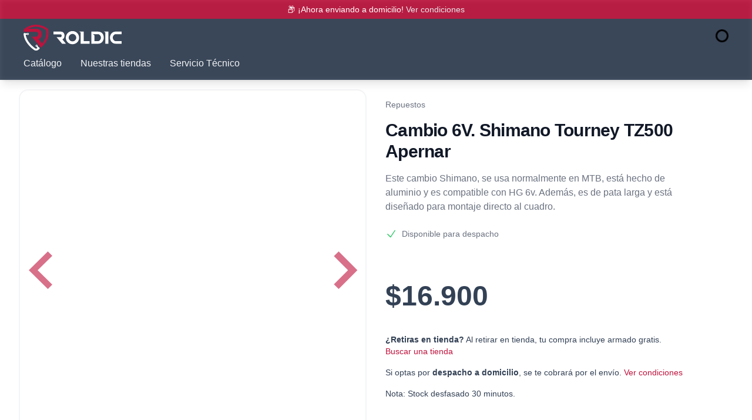

--- FILE ---
content_type: text/html; charset=utf-8
request_url: https://www.roldic.cl/p/cambo-6v-shimano-tourney
body_size: 15517
content:
<!DOCTYPE html><html lang="es"><head prefix="og: http://ogp.me/ns#fb: http://ogp.me/ns/fb# 
product: http://ogp.me/ns/product#"><meta charSet="utf-8" data-next-head=""/><meta name="viewport" content="width=device-width" data-next-head=""/><title data-next-head="">Cambio 6V. Shimano Tourney TZ500 Apernar<!-- --> | Roldic</title><link rel="canonical" href="https://www.roldic.cl/cambo-6v-shimano-tourney" data-next-head=""/><meta name="description" content="Este cambio Shimano, se usa normalmente en MTB, está hecho de aluminio y es compatible con HG 6v. Además, es de pata larga y está diseñado para montaje directo al cuadro." data-next-head=""/><meta property="og:type" content="og:product" data-next-head=""/><meta property="og:title" content="Cambio 6V. Shimano Tourney TZ500 Apernar" data-next-head=""/><meta property="og:condition" content="new" data-next-head=""/><meta property="og:title" content="Cambio 6V. Shimano Tourney TZ500 Apernar" data-next-head=""/><meta property="og:brand" content="Shimano" data-next-head=""/><meta property="og:availability" content="in stock" data-next-head=""/><meta property="og:image" content="https://roldic.gumlet.io/img/p/220810/zHb1Npp.jpg" data-next-head=""/><meta property="og:description" content="Este cambio Shimano, se usa normalmente en MTB, está hecho de aluminio y es compatible con HG 6v. Además, es de pata larga y está diseñado para montaje directo al cuadro." data-next-head=""/><meta property="og:id" content="zQ2GUdw" data-next-head=""/><meta property="og:url" content="https://www.roldic.cl/cambo-6v-shimano-tourney/default" data-next-head=""/><meta property="og:price:amount" content="16900" data-next-head=""/><meta property="og:price:currency" content="CLP" data-next-head=""/><meta property="twitter:card" content="summary" data-next-head=""/><meta property="twitter:title" content="Cambio 6V. Shimano Tourney TZ500 Apernar" data-next-head=""/><meta property="twitter:url" content="https://www.roldic.cl/cambo-6v-shimano-tourney/default" data-next-head=""/><meta property="twitter:description" content="Este cambio Shimano, se usa normalmente en MTB, está hecho de aluminio y es compatible con HG 6v. Además, es de pata larga y está diseñado para montaje directo al cuadro." data-next-head=""/><meta property="twitter:image" content="img/p/220810/zHb1Npp.jpg" data-next-head=""/><link itemProp="image" href="https://roldic.gumlet.io/img/p/220810/zHb1Npp.jpg" data-next-head=""/><script>(function(w,d,s,l,i){w[l]=w[l]||[];w[l].push({'gtm.start':
new Date().getTime(),event:'gtm.js'});var f=d.getElementsByTagName(s)[0],
j=d.createElement(s),dl=l!='dataLayer'?'&l='+l:'';j.async=true;j.src=
'https://www.googletagmanager.com/gtm.js?id='+i+dl;f.parentNode.insertBefore(j,f);
})(window,document,'script','dataLayer','GTM-W4GXVHF');</script><link rel="preconnect" href="https://fonts.bunny.net"/><link href="https://fonts.bunny.net/css?family=inter:100,200,300,400,500,600,700,800,900" rel="stylesheet"/><link crossorigin="anonymous" href="https://RTTRHGQDKK-dsn.algolia.net" rel="preconnect"/><link title="Roldic" rel="icon" href="/favicon.ico"/><noscript><img height="1" width="1" style="display:none" src="https://www.facebook.com/tr?id=481886370661469&amp;ev=PageView&amp;noscript=1"/></noscript><link rel="preload" href="/_next/static/css/2dcb2424f7b7057e.css" as="style"/><link rel="stylesheet" href="/_next/static/css/2dcb2424f7b7057e.css" data-n-g=""/><link rel="preload" href="/_next/static/css/45a79d6f2db600d3.css" as="style"/><link rel="stylesheet" href="/_next/static/css/45a79d6f2db600d3.css" data-n-p=""/><noscript data-n-css=""></noscript><script defer="" nomodule="" src="/_next/static/chunks/polyfills-42372ed130431b0a.js"></script><script src="/_next/static/chunks/webpack-04d31a0ce8ce4f11.js" defer=""></script><script src="/_next/static/chunks/framework-540b7dde2ee28e9e.js" defer=""></script><script src="/_next/static/chunks/main-00fe373faca9becb.js" defer=""></script><script src="/_next/static/chunks/pages/_app-90d32fb5ee8fcc7a.js" defer=""></script><script src="/_next/static/chunks/199-ba23f562543f4443.js" defer=""></script><script src="/_next/static/chunks/265-2520ebae68d363ae.js" defer=""></script><script src="/_next/static/chunks/pages/p/%5B...slug%5D-f70c618888fc89dd.js" defer=""></script><script src="/_next/static/hYIl2hq1FZcPx8OoLrvuR/_buildManifest.js" defer=""></script><script src="/_next/static/hYIl2hq1FZcPx8OoLrvuR/_ssgManifest.js" defer=""></script><style data-emotion="mantine "></style></head><body><noscript><iframe src="https://www.googletagmanager.com/ns.html?id=GTM-W4GXVHF"
height="0" width="0" style="display:none;visibility:hidden"></iframe></noscript><div id="__next"><style data-mantine-styles="classes">@media (max-width: 35.99375em) {.mantine-visible-from-xs {display: none !important;}}@media (min-width: 36em) {.mantine-hidden-from-xs {display: none !important;}}@media (max-width: 47.99375em) {.mantine-visible-from-sm {display: none !important;}}@media (min-width: 48em) {.mantine-hidden-from-sm {display: none !important;}}@media (max-width: 61.99375em) {.mantine-visible-from-md {display: none !important;}}@media (min-width: 62em) {.mantine-hidden-from-md {display: none !important;}}@media (max-width: 74.99375em) {.mantine-visible-from-lg {display: none !important;}}@media (min-width: 75em) {.mantine-hidden-from-lg {display: none !important;}}@media (max-width: 87.99375em) {.mantine-visible-from-xl {display: none !important;}}@media (min-width: 88em) {.mantine-hidden-from-xl {display: none !important;}}</style><div class="sticky w-full inset-0 z-20 shadow-lg"><header class="relative backdrop-blur-sm backdrop-brightness-50"><div class="backdrop-brightness-200 backdrop-blur-sm relative"><div class="w-full h-full absolute bg-rose-700 opacity-90"></div><p class="h-8 flex relative items-center justify-center text-sm font-medium text-white px-4 sm:px-6 lg:px-8">📦 ¡Ahora enviando a domicilio!<a class="ml-1 text-gray-200" target="_blank" rel="noreferrer" href="/condiciones"> <!-- -->Ver condiciones</a></p></div><div class="relative"><div class="w-full h-full absolute bg-slate-700 opacity-90"></div><nav aria-label="Top" class="relative max-w-7xl mx-auto px-4 sm:px-6 lg:px-8"><div><div class="flex items-center"><button type="button" class="bg-slate-600 p-2 rounded-md text-gray-400 lg:hidden"><span class="sr-only">Open menu</span><svg xmlns="http://www.w3.org/2000/svg" viewBox="0 0 20 20" fill="currentColor" aria-hidden="true" data-slot="icon" class="h-6 w-6"><path fill-rule="evenodd" d="M2 4.75A.75.75 0 0 1 2.75 4h14.5a.75.75 0 0 1 0 1.5H2.75A.75.75 0 0 1 2 4.75ZM2 10a.75.75 0 0 1 .75-.75h14.5a.75.75 0 0 1 0 1.5H2.75A.75.75 0 0 1 2 10Zm0 5.25a.75.75 0 0 1 .75-.75h14.5a.75.75 0 0 1 0 1.5H2.75a.75.75 0 0 1-.75-.75Z" clip-rule="evenodd"></path></svg></button><div class="flex flex-col w-full p-2 gap-2"><div class="w-full flex items-center gap-2 sm:gap-4"><div class="sm:ml-2 flex lg:ml-0"><a href="/"><span class="sr-only">Roldic</span><div class="hidden sm:flex h-12 w-auto items-center"><img alt="Roldic Logo" loading="lazy" width="200" height="48" decoding="async" data-nimg="1" style="color:transparent;max-width:100%;height:auto" srcSet="/logo_horizontal_alpha.svg?w=256&amp;q=75&amp;fit=min&amp;auto=format 1x, /logo_horizontal_alpha.svg?w=512&amp;q=75&amp;fit=min&amp;auto=format 2x" src="/logo_horizontal_alpha.svg?w=512&amp;q=75&amp;fit=min&amp;auto=format"/></div><div class="flex sm:hidden h-12 w-auto items-center"><img alt="Roldic Logo" loading="lazy" width="48" height="48" decoding="async" data-nimg="1" style="color:transparent;max-width:100%;height:auto" srcSet="/logo.svg?w=48&amp;q=75&amp;fit=min&amp;auto=format 1x, /logo.svg?w=96&amp;q=75&amp;fit=min&amp;auto=format 2x" src="/logo.svg?w=96&amp;q=75&amp;fit=min&amp;auto=format"/></div></a></div><div class="w-full"></div><div class="ml-auto flex items-center"><div class="flow-root"><span style="--loader-size:var(--loader-size-sm);--loader-color:var(--mantine-color-red-filled)" class="m_b34414df m_5ae2e3c mantine-Loader-root" data-size="sm"></span></div></div></div><div class="hidden lg:flex lg:items-center lg:flex-1 py-2"><div class="hidden lg:block lg:self-stretch z-10"><div class="h-full flex space-x-8"><a class="flex items-center text-md font-medium text-gray-100 hover:text-rose-500" href="/catalogo">Catálogo</a><a class="flex items-center text-md font-medium text-gray-100 hover:text-rose-500" href="/tiendas">Nuestras tiendas</a><a class="flex items-center text-md font-medium text-gray-100 hover:text-rose-500" href="/servicio-tecnico">Servicio Técnico</a></div></div><span hidden="" style="position:fixed;top:1px;left:1px;width:1px;height:0;padding:0;margin:-1px;overflow:hidden;clip:rect(0, 0, 0, 0);white-space:nowrap;border-width:0;display:none"></span></div></div></div></div></nav></div></header></div><main class=""><div itemscope="" itemType="https://schema.org/Product"><meta itemProp="productID" content="false"/><meta itemProp="sku" content="zQ2GUdw"/><div itemProp="brand" itemType="https://schema.org/Brand" itemscope=""><meta itemProp="name" content="Shimano"/></div><meta property="product:plural_title" content="Cambio 6V. Shimano Tourney TZ500 Apernar"/><meta property="product:price:amount" content="16900"/><meta property="product:price:currency" content="CLP"/><div itemProp="offers" itemType="https://schema.org/Offer" itemscope=""><link itemProp="url" href="https://www.roldic.cl/cambo-6v-shimano-tourney/default"/><meta itemProp="priceCurrency" content="CLP"/><meta itemProp="price" content="16900"/><meta itemProp="availability" content="https://schema.org/InStock"/><meta itemProp="itemCondition" content="new"/></div><div class="max-w-2xl mx-auto py-4 px-4 sm:px-6 lg:max-w-7xl lg:px-8 lg:grid lg:grid-cols-2 gap-8"><div class="lg:max-w-lg mt-4 lg:col-start-2 row-span-1"><nav aria-label="Breadcrumb"><ol role="list" class="flex items-center space-x-2"><li><div class="flex items-center text-sm"><a class="font-medium text-gray-500 hover:text-gray-900" href="/c/repuestos"><span>Repuestos</span></a></div></li></ol></nav><div class="mt-4"><h1 itemProp="name" class="text-2xl font-extrabold tracking-tight text-gray-900 sm:text-3xl">Cambio 6V. Shimano Tourney TZ500 Apernar</h1></div><section aria-labelledby="information-heading" class="mt-4"><h2 id="information-heading" class="sr-only">Información del producto</h2><div class="mt-4 space-y-6"><p itemProp="description" class="text-base text-gray-500">Este cambio Shimano, se usa normalmente en MTB, está hecho de aluminio y es compatible con HG 6v. Además, es de pata larga y está diseñado para montaje directo al cuadro.</p></div><div class="mt-6 flex items-center"><svg xmlns="http://www.w3.org/2000/svg" viewBox="0 0 24 24" fill="currentColor" aria-hidden="true" data-slot="icon" class="flex-shrink-0 w-5 h-5 text-green-500"><path fill-rule="evenodd" d="M19.916 4.626a.75.75 0 0 1 .208 1.04l-9 13.5a.75.75 0 0 1-1.154.114l-6-6a.75.75 0 0 1 1.06-1.06l5.353 5.353 8.493-12.74a.75.75 0 0 1 1.04-.207Z" clip-rule="evenodd"></path></svg><p class="ml-2 text-sm text-gray-500">Disponible para despacho</p></div></section></div><div class="my-4 sm:my-0 lg:col-start-1 lg:self-center lg:row-start-1 lg:row-span-3"><div class="rounded-lg overflow-hidden"><section><div><div class="carousel relative"><div class="horizontalSlider___281Ls carousel__slider carousel__slider--horizontal border border-2 border-gray-100 overflow-hidden rounded-2xl" aria-live="polite" aria-label="slider" role="listbox"><div class="carousel__slider-tray-wrapper carousel__slider-tray-wrap--horizontal"><div class="sliderTray___-vHFQ sliderAnimation___300FY carousel__slider-tray carousel__slider-tray--horizontal" style="width:100%;transform:translateX(0%) translateX(0px);flex-direction:row"><div aria-selected="true" aria-label="slide" role="option" class="slide___3-Nqo slideHorizontal___1NzNV carousel__slide carousel__slide--visible" style="width:100%;padding-bottom:100%"><div class="slideInner___2mfX9 carousel__inner-slide"><div class="p-8 h-full"><img alt="" loading="lazy" width="800" height="800" decoding="async" data-nimg="1" class="object-center object-contain" style="color:transparent" srcSet="https://roldic.gumlet.io/img/p/220810/zHb1Npp.jpg?w=800&amp;q=75&amp;fit=min&amp;auto=format 1x, https://roldic.gumlet.io/img/p/220810/zHb1Npp.jpg?w=800&amp;q=75&amp;fit=min&amp;auto=format 2x" src="https://roldic.gumlet.io/img/p/220810/zHb1Npp.jpg?w=800&amp;q=75&amp;fit=min&amp;auto=format"/></div></div></div></div></div></div><button type="button" aria-label="previous" class="buttonBack___1mlaL carousel__back-button"><svg class="arrow arrow--left" xmlns="http://www.w3.org/2000/svg" viewBox="0 0 24 24"><path d="M16.67 0l2.83 2.829-9.339 9.175 9.339 9.167-2.83 2.829-12.17-11.996z"></path></svg></button><button type="button" aria-label="next" class="buttonNext___2mOCa carousel__next-button"><svg class="arrow arrow--right" xmlns="http://www.w3.org/2000/svg" viewBox="0 0 24 24"><path d="M5 3l3.057-3 11.943 12-11.943 12-3.057-3 9-9z"></path></svg></button></div></div><div class="carousel"><div class="horizontalSlider___281Ls carousel__slider carousel__slider--horizontal" aria-live="polite" aria-label="slider" role="listbox"><div class="carousel__slider-tray-wrapper carousel__slider-tray-wrap--horizontal"><div class="sliderTray___-vHFQ sliderAnimation___300FY carousel__slider-tray carousel__slider-tray--horizontal" style="width:25%;transform:translateX(0%) translateX(0px);flex-direction:row"><div aria-selected="true" aria-label="slide" role="option" class="slide___3-Nqo slideHorizontal___1NzNV carousel__slide carousel__slide--visible" style="width:100%;padding-bottom:100%"><div class="slideInner___2mfX9 carousel__inner-slide"><div class="mx-2 p-2 border border-2 border-rose-500 rounded-xl"><img alt="" loading="lazy" width="300" height="300" decoding="async" data-nimg="1" class="object-center object-contain" style="color:transparent" srcSet="https://roldic.gumlet.io/img/p/220810/zHb1Npp.jpg?w=300&amp;q=75&amp;fit=min&amp;auto=format 1x, https://roldic.gumlet.io/img/p/220810/zHb1Npp.jpg?w=300&amp;q=75&amp;fit=min&amp;auto=format 2x" src="https://roldic.gumlet.io/img/p/220810/zHb1Npp.jpg?w=300&amp;q=75&amp;fit=min&amp;auto=format"/></div></div></div></div></div></div></div></section></div></div><div class="lg:max-w-lg lg:col-start-2 lg:row-start-2 lg:row-span-1"><section aria-labelledby="options-heading"><h2 id="options-heading" class="sr-only">Versiones</h2><form><div class="flex items-center mt-10"><p class="text-4xl font-bold text-slate-700 sm:text-5xl"><span>$</span><abbr class="sr-only" itemProp="priceCurrency">CLP</abbr><span itemProp="price">16.900</span></p></div><div class="flex items-center mt-10"><p class="text-slate-700 text-sm"><b>¿Retiras en tienda?</b> Al retirar en tienda, tu compra incluye armado gratis.<!-- --> <a class="text-rose-700" href="/tiendas">Buscar una tienda</a></p></div><div class="flex items-center mt-4"><p class="text-slate-700 text-sm">Si optas por <b>despacho a domicilio</b>, se te cobrará por el envío.<!-- --> <a target="_blank" rel="noopener noreferrer" class="text-rose-700" href="/condiciones">Ver condiciones</a></p></div><div class="flex items-center mt-4"><p class="text-slate-700 text-sm">Nota: Stock desfasado 30 minutos.</p></div><div class="mt-10"><button class="w-full bg-rose-700 border border-transparent rounded-md py-3 px-8 flex items-center justify-center text-base font-medium text-white hover:bg-rose-600 focus:outline-none focus:ring-2 focus:ring-offset-2 focus:ring-offset-gray-50 focus:ring-rose-500">Agregar al carro</button></div></form></section></div></div><div class="max-w-2xl mx-auto pt-10 px-4 sm:px-6 lg:max-w-7xl lg:pb-24 lg:px-8"><div class="py-10 lg:pt-6 lg:pb-16 lg:pr-8"><div><h3 class="sr-only">Características</h3><div class="space-y-6"><table class="w-full text-left divide-y text-lg"><thead><tr><th>Características</th></tr></thead><tbody class="divide-y"><tr><td>Marca</td><td>Shimano tourney</td></tr><tr><td>Color</td><td>Negro</td></tr><tr><td>Modelo</td><td>TZ500 GSD</td></tr><tr><td>Incluye</td><td>caja</td></tr><tr><td>Peso</td><td>230gr</td></tr><tr><td>Fabricado</td><td>Malasia</td></tr><tr><td>Acoplamiento</td><td>Directo convencional</td></tr><tr><td>Máx. / Mín Piñón inferior</td><td>32T / 25</td></tr><tr><td>Máx. / Mín Piñón superior</td><td>14T / 11T</td></tr><tr><td>Velocidades</td><td>6</td></tr><tr><td>Material</td><td>Aluminio</td></tr></tbody></table></div></div></div></div><div class="max-w-2xl mx-auto pt-10 px-4 sm:px-6 lg:max-w-7xl lg:pb-24 lg:px-8"><p>La información y precios contenida en este documento está sujeta a cambios sin previo aviso. Roldic Commerce no se hace responsable de errores técnicos o editoriales u omisiones en el contenido. El producto real puede variar la imagen mostrada. Las características de los modelos pueden variar sin previo aviso.</p></div><div><div class="bg-white"><div class="max-w-screen-2xl mx-auto py-6 px-4 sm:py-12 sm:px-6 lg:max-w-7xl lg:px-8"><div class="md:flex md:items-center md:justify-between"><h2 class="text-2xl font-extrabold tracking-tight text-gray-900">Productos relacionados</h2><a href="/catalogo"><span class="hidden text-sm font-medium text-rose-700 hover:text-rose-800 md:block">Ver todos<span aria-hidden="true"> →</span></span></a></div><div class="keen-slider"><article itemscope="" itemType="https://schema.org/Product" class="flex flex-col justify-between keen-slider__slide"><a href="/p/pinon-7v-shimano-tz500-14-34-atornillado"><article class="group"><div class="w-full bg-white-200 rounded-lg overflow-hidden border border-gray-200 aspect-1"><img alt="Piñon 7V. Shimano TZ500 14-34 Atornillado" loading="lazy" width="400" height="400" decoding="async" data-nimg="1" class="w-full h-full object-center object-contain group-hover:opacity-75" style="color:transparent" srcSet="https://roldic.gumlet.io/img/p/220810/Qm0hnIB.jpg?w=300&amp;q=75&amp;fit=min&amp;auto=format 1x, https://roldic.gumlet.io/img/p/220810/Qm0hnIB.jpg?w=300&amp;q=75&amp;fit=min&amp;auto=format 2x" src="https://roldic.gumlet.io/img/p/220810/Qm0hnIB.jpg?w=300&amp;q=75&amp;fit=min&amp;auto=format"/></div><h3 class="mt-4 text-md font-bold text-gray-800">Piñon 7V. Shimano TZ500 14-34 Atornillado</h3><p class="text-sm text-gray-700">Shimano</p><p class="mt-1 text-lg font-medium text-gray-900"><span>$</span><abbr class="sr-only" itemProp="priceCurrency">CLP</abbr><span itemProp="price">24.900</span></p><link href="https://roldic.gumlet.io/img/p/220810/Qm0hnIB.jpg"/><div><link href="/p/pinon-7v-shimano-tz500-14-34-atornillado"/></div></article></a><button class="AccentButton w-full font-semibold p-2"><svg xmlns="http://www.w3.org/2000/svg" fill="none" viewBox="0 0 24 24" stroke-width="1.5" stroke="currentColor" aria-hidden="true" data-slot="icon" class="h-5 w-5 inline"><path stroke-linecap="round" stroke-linejoin="round" d="M2.25 3h1.386c.51 0 .955.343 1.087.835l.383 1.437M7.5 14.25a3 3 0 0 0-3 3h15.75m-12.75-3h11.218c1.121-2.3 2.1-4.684 2.924-7.138a60.114 60.114 0 0 0-16.536-1.84M7.5 14.25 5.106 5.272M6 20.25a.75.75 0 1 1-1.5 0 .75.75 0 0 1 1.5 0Zm12.75 0a.75.75 0 1 1-1.5 0 .75.75 0 0 1 1.5 0Z"></path></svg> Agregar al carro</button></article><article itemscope="" itemType="https://schema.org/Product" class="flex flex-col justify-between keen-slider__slide"><a href="/p/bicicleta-mtb-27-5/gris"><article class="group"><div class="w-full bg-white-200 rounded-lg overflow-hidden border border-gray-200 aspect-1"><img alt="Bicicleta 27,5 Roldic MTB " loading="lazy" width="400" height="400" decoding="async" data-nimg="1" class="w-full h-full object-center object-contain group-hover:opacity-75" style="color:transparent" srcSet="https://roldic.gumlet.io/img/p/220809/i7bNH8V.png?w=300&amp;q=75&amp;fit=min&amp;auto=format 1x, https://roldic.gumlet.io/img/p/220809/i7bNH8V.png?w=300&amp;q=75&amp;fit=min&amp;auto=format 2x" src="https://roldic.gumlet.io/img/p/220809/i7bNH8V.png?w=300&amp;q=75&amp;fit=min&amp;auto=format"/></div><h3 class="mt-4 text-md font-bold text-gray-800">Bicicleta 27,5 Roldic MTB </h3><p class="text-sm text-gray-700">Gris</p><p class="text-sm text-gray-700">Roldic</p><p class="mt-1 text-lg font-medium text-gray-900"><span>$</span><abbr class="sr-only" itemProp="priceCurrency">CLP</abbr><span itemProp="price">229.000</span></p><link href="https://roldic.gumlet.io/img/p/220809/i7bNH8V.png"/><div><link href="/p/bicicleta-mtb-27-5"/></div></article></a><button class="AccentButton w-full font-semibold p-2"><svg xmlns="http://www.w3.org/2000/svg" fill="none" viewBox="0 0 24 24" stroke-width="1.5" stroke="currentColor" aria-hidden="true" data-slot="icon" class="h-5 w-5 inline"><path stroke-linecap="round" stroke-linejoin="round" d="M2.25 3h1.386c.51 0 .955.343 1.087.835l.383 1.437M7.5 14.25a3 3 0 0 0-3 3h15.75m-12.75-3h11.218c1.121-2.3 2.1-4.684 2.924-7.138a60.114 60.114 0 0 0-16.536-1.84M7.5 14.25 5.106 5.272M6 20.25a.75.75 0 1 1-1.5 0 .75.75 0 0 1 1.5 0Zm12.75 0a.75.75 0 1 1-1.5 0 .75.75 0 0 1 1.5 0Z"></path></svg> Agregar al carro</button></article><article itemscope="" itemType="https://schema.org/Product" class="flex flex-col justify-between keen-slider__slide"><a href="/p/bicicleta-mtb-27-5/turquesa"><article class="group"><div class="w-full bg-white-200 rounded-lg overflow-hidden border border-gray-200 aspect-1"><img alt="Bicicleta 27,5 Roldic MTB " loading="lazy" width="400" height="400" decoding="async" data-nimg="1" class="w-full h-full object-center object-contain group-hover:opacity-75" style="color:transparent" srcSet="https://roldic.gumlet.io/img/p/220809/mCXbC1s.png?w=300&amp;q=75&amp;fit=min&amp;auto=format 1x, https://roldic.gumlet.io/img/p/220809/mCXbC1s.png?w=300&amp;q=75&amp;fit=min&amp;auto=format 2x" src="https://roldic.gumlet.io/img/p/220809/mCXbC1s.png?w=300&amp;q=75&amp;fit=min&amp;auto=format"/></div><h3 class="mt-4 text-md font-bold text-gray-800">Bicicleta 27,5 Roldic MTB </h3><p class="text-sm text-gray-700">Turquesa</p><p class="text-sm text-gray-700">Roldic</p><p class="mt-1 text-lg font-medium text-gray-900"><span>$</span><abbr class="sr-only" itemProp="priceCurrency">CLP</abbr><span itemProp="price">229.000</span></p><link href="https://roldic.gumlet.io/img/p/220809/mCXbC1s.png"/><div><link href="/p/bicicleta-mtb-27-5"/></div></article></a><button class="AccentButton w-full font-semibold p-2"><svg xmlns="http://www.w3.org/2000/svg" fill="none" viewBox="0 0 24 24" stroke-width="1.5" stroke="currentColor" aria-hidden="true" data-slot="icon" class="h-5 w-5 inline"><path stroke-linecap="round" stroke-linejoin="round" d="M2.25 3h1.386c.51 0 .955.343 1.087.835l.383 1.437M7.5 14.25a3 3 0 0 0-3 3h15.75m-12.75-3h11.218c1.121-2.3 2.1-4.684 2.924-7.138a60.114 60.114 0 0 0-16.536-1.84M7.5 14.25 5.106 5.272M6 20.25a.75.75 0 1 1-1.5 0 .75.75 0 0 1 1.5 0Zm12.75 0a.75.75 0 1 1-1.5 0 .75.75 0 0 1 1.5 0Z"></path></svg> Agregar al carro</button></article><article itemscope="" itemType="https://schema.org/Product" class="flex flex-col justify-between keen-slider__slide"><a href="/p/bicicleta-mtb-27-5/verde"><article class="group"><div class="w-full bg-white-200 rounded-lg overflow-hidden border border-gray-200 aspect-1"><img alt="Bicicleta 27,5 Roldic MTB " loading="lazy" width="400" height="400" decoding="async" data-nimg="1" class="w-full h-full object-center object-contain group-hover:opacity-75" style="color:transparent" srcSet="https://roldic.gumlet.io/img/p/220809/taIvXca.png?w=300&amp;q=75&amp;fit=min&amp;auto=format 1x, https://roldic.gumlet.io/img/p/220809/taIvXca.png?w=300&amp;q=75&amp;fit=min&amp;auto=format 2x" src="https://roldic.gumlet.io/img/p/220809/taIvXca.png?w=300&amp;q=75&amp;fit=min&amp;auto=format"/></div><h3 class="mt-4 text-md font-bold text-gray-800">Bicicleta 27,5 Roldic MTB </h3><p class="text-sm text-gray-700">Verde</p><p class="text-sm text-gray-700">Roldic</p><p class="mt-1 text-lg font-medium text-gray-900"><span>$</span><abbr class="sr-only" itemProp="priceCurrency">CLP</abbr><span itemProp="price">229.000</span></p><link href="https://roldic.gumlet.io/img/p/220809/taIvXca.png"/><div><link href="/p/bicicleta-mtb-27-5"/></div></article></a><button class="AccentButton w-full font-semibold p-2"><svg xmlns="http://www.w3.org/2000/svg" fill="none" viewBox="0 0 24 24" stroke-width="1.5" stroke="currentColor" aria-hidden="true" data-slot="icon" class="h-5 w-5 inline"><path stroke-linecap="round" stroke-linejoin="round" d="M2.25 3h1.386c.51 0 .955.343 1.087.835l.383 1.437M7.5 14.25a3 3 0 0 0-3 3h15.75m-12.75-3h11.218c1.121-2.3 2.1-4.684 2.924-7.138a60.114 60.114 0 0 0-16.536-1.84M7.5 14.25 5.106 5.272M6 20.25a.75.75 0 1 1-1.5 0 .75.75 0 0 1 1.5 0Zm12.75 0a.75.75 0 1 1-1.5 0 .75.75 0 0 1 1.5 0Z"></path></svg> Agregar al carro</button></article><article itemscope="" itemType="https://schema.org/Product" class="flex flex-col justify-between keen-slider__slide"><a href="/p/bicicleta-hombre-26-playera/verde"><article class="group"><div class="w-full bg-white-200 rounded-lg overflow-hidden border border-gray-200 aspect-1"><img alt="Bicicleta 26 Roldic Playera  Hombre" loading="lazy" width="400" height="400" decoding="async" data-nimg="1" class="w-full h-full object-center object-contain group-hover:opacity-75" style="color:transparent" srcSet="https://roldic.gumlet.io/img/p/220809/FNYtAKB.png?w=300&amp;q=75&amp;fit=min&amp;auto=format 1x, https://roldic.gumlet.io/img/p/220809/FNYtAKB.png?w=300&amp;q=75&amp;fit=min&amp;auto=format 2x" src="https://roldic.gumlet.io/img/p/220809/FNYtAKB.png?w=300&amp;q=75&amp;fit=min&amp;auto=format"/></div><h3 class="mt-4 text-md font-bold text-gray-800">Bicicleta 26 Roldic Playera  Hombre</h3><p class="text-sm text-gray-700">Verde</p><p class="text-sm text-gray-700">Roldic</p><p class="mt-1 text-lg font-medium text-gray-900"><span>$</span><abbr class="sr-only" itemProp="priceCurrency">CLP</abbr><span itemProp="price">199.000</span></p><link href="https://roldic.gumlet.io/img/p/220809/FNYtAKB.png"/><div><link href="/p/bicicleta-hombre-26-playera"/></div></article></a><button class="AccentButton w-full font-semibold p-2"><svg xmlns="http://www.w3.org/2000/svg" fill="none" viewBox="0 0 24 24" stroke-width="1.5" stroke="currentColor" aria-hidden="true" data-slot="icon" class="h-5 w-5 inline"><path stroke-linecap="round" stroke-linejoin="round" d="M2.25 3h1.386c.51 0 .955.343 1.087.835l.383 1.437M7.5 14.25a3 3 0 0 0-3 3h15.75m-12.75-3h11.218c1.121-2.3 2.1-4.684 2.924-7.138a60.114 60.114 0 0 0-16.536-1.84M7.5 14.25 5.106 5.272M6 20.25a.75.75 0 1 1-1.5 0 .75.75 0 0 1 1.5 0Zm12.75 0a.75.75 0 1 1-1.5 0 .75.75 0 0 1 1.5 0Z"></path></svg> Agregar al carro</button></article><article itemscope="" itemType="https://schema.org/Product" class="flex flex-col justify-between keen-slider__slide"><a href="/p/bicicleta-hombre-26-playera/negro"><article class="group"><div class="w-full bg-white-200 rounded-lg overflow-hidden border border-gray-200 aspect-1"><img alt="Bicicleta 26 Roldic Playera  Hombre" loading="lazy" width="400" height="400" decoding="async" data-nimg="1" class="w-full h-full object-center object-contain group-hover:opacity-75" style="color:transparent" srcSet="https://roldic.gumlet.io/img/p/220809/IhWi804.png?w=300&amp;q=75&amp;fit=min&amp;auto=format 1x, https://roldic.gumlet.io/img/p/220809/IhWi804.png?w=300&amp;q=75&amp;fit=min&amp;auto=format 2x" src="https://roldic.gumlet.io/img/p/220809/IhWi804.png?w=300&amp;q=75&amp;fit=min&amp;auto=format"/></div><h3 class="mt-4 text-md font-bold text-gray-800">Bicicleta 26 Roldic Playera  Hombre</h3><p class="text-sm text-gray-700">Negro</p><p class="text-sm text-gray-700">Roldic</p><p class="mt-1 text-lg font-medium text-gray-900"><span>$</span><abbr class="sr-only" itemProp="priceCurrency">CLP</abbr><span itemProp="price">199.000</span></p><link href="https://roldic.gumlet.io/img/p/220809/IhWi804.png"/><div><link href="/p/bicicleta-hombre-26-playera"/></div></article></a><button class="AccentButton w-full font-semibold p-2"><svg xmlns="http://www.w3.org/2000/svg" fill="none" viewBox="0 0 24 24" stroke-width="1.5" stroke="currentColor" aria-hidden="true" data-slot="icon" class="h-5 w-5 inline"><path stroke-linecap="round" stroke-linejoin="round" d="M2.25 3h1.386c.51 0 .955.343 1.087.835l.383 1.437M7.5 14.25a3 3 0 0 0-3 3h15.75m-12.75-3h11.218c1.121-2.3 2.1-4.684 2.924-7.138a60.114 60.114 0 0 0-16.536-1.84M7.5 14.25 5.106 5.272M6 20.25a.75.75 0 1 1-1.5 0 .75.75 0 0 1 1.5 0Zm12.75 0a.75.75 0 1 1-1.5 0 .75.75 0 0 1 1.5 0Z"></path></svg> Agregar al carro</button></article><article itemscope="" itemType="https://schema.org/Product" class="flex flex-col justify-between keen-slider__slide"><a href="/p/cambio-7-8-shimano-altus-rd-m310"><article class="group"><div class="w-full bg-white-200 rounded-lg overflow-hidden border border-gray-200 aspect-1"><img alt="Cambio 7/8 Shimano Altus RD-M310" loading="lazy" width="400" height="400" decoding="async" data-nimg="1" class="w-full h-full object-center object-contain group-hover:opacity-75" style="color:transparent" srcSet="https://roldic.gumlet.io/img/p/220810/qlNNhoa.jpg?w=300&amp;q=75&amp;fit=min&amp;auto=format 1x, https://roldic.gumlet.io/img/p/220810/qlNNhoa.jpg?w=300&amp;q=75&amp;fit=min&amp;auto=format 2x" src="https://roldic.gumlet.io/img/p/220810/qlNNhoa.jpg?w=300&amp;q=75&amp;fit=min&amp;auto=format"/></div><h3 class="mt-4 text-md font-bold text-gray-800">Cambio 7/8 Shimano Altus RD-M310</h3><p class="text-sm text-gray-700">Shimano</p><p class="mt-1 text-lg font-medium text-gray-900"><span>$</span><abbr class="sr-only" itemProp="priceCurrency">CLP</abbr><span itemProp="price">34.900</span></p><link href="https://roldic.gumlet.io/img/p/220810/qlNNhoa.jpg"/><div><link href="/p/cambio-7-8-shimano-altus-rd-m310"/></div></article></a><button class="AccentButton w-full font-semibold p-2"><svg xmlns="http://www.w3.org/2000/svg" fill="none" viewBox="0 0 24 24" stroke-width="1.5" stroke="currentColor" aria-hidden="true" data-slot="icon" class="h-5 w-5 inline"><path stroke-linecap="round" stroke-linejoin="round" d="M2.25 3h1.386c.51 0 .955.343 1.087.835l.383 1.437M7.5 14.25a3 3 0 0 0-3 3h15.75m-12.75-3h11.218c1.121-2.3 2.1-4.684 2.924-7.138a60.114 60.114 0 0 0-16.536-1.84M7.5 14.25 5.106 5.272M6 20.25a.75.75 0 1 1-1.5 0 .75.75 0 0 1 1.5 0Zm12.75 0a.75.75 0 1 1-1.5 0 .75.75 0 0 1 1.5 0Z"></path></svg> Agregar al carro</button></article><article itemscope="" itemType="https://schema.org/Product" class="flex flex-col justify-between keen-slider__slide"><a href="/p/cambios-shifter-shimano-touney-7-velocidades"><article class="group"><div class="w-full bg-white-200 rounded-lg overflow-hidden border border-gray-200 aspect-1"><img alt="Cambios / Shifter Shimano Touney 7 velocidades" loading="lazy" width="400" height="400" decoding="async" data-nimg="1" class="w-full h-full object-center object-contain group-hover:opacity-75" style="color:transparent" srcSet="https://roldic.gumlet.io/img/p/230612/OEUbytK.png?w=300&amp;q=75&amp;fit=min&amp;auto=format 1x, https://roldic.gumlet.io/img/p/230612/OEUbytK.png?w=300&amp;q=75&amp;fit=min&amp;auto=format 2x" src="https://roldic.gumlet.io/img/p/230612/OEUbytK.png?w=300&amp;q=75&amp;fit=min&amp;auto=format"/></div><h3 class="mt-4 text-md font-bold text-gray-800">Cambios / Shifter Shimano Touney 7 velocidades</h3><p class="text-sm text-gray-700">Shimano</p><p class="mt-1 text-lg font-medium text-gray-900"><span>$</span><abbr class="sr-only" itemProp="priceCurrency">CLP</abbr><span itemProp="price">16.900</span></p><link href="https://roldic.gumlet.io/img/p/230612/OEUbytK.png"/><div><link href="/p/cambios-shifter-shimano-touney-7-velocidades"/></div></article></a><button class="AccentButton w-full font-semibold p-2"><svg xmlns="http://www.w3.org/2000/svg" fill="none" viewBox="0 0 24 24" stroke-width="1.5" stroke="currentColor" aria-hidden="true" data-slot="icon" class="h-5 w-5 inline"><path stroke-linecap="round" stroke-linejoin="round" d="M2.25 3h1.386c.51 0 .955.343 1.087.835l.383 1.437M7.5 14.25a3 3 0 0 0-3 3h15.75m-12.75-3h11.218c1.121-2.3 2.1-4.684 2.924-7.138a60.114 60.114 0 0 0-16.536-1.84M7.5 14.25 5.106 5.272M6 20.25a.75.75 0 1 1-1.5 0 .75.75 0 0 1 1.5 0Zm12.75 0a.75.75 0 1 1-1.5 0 .75.75 0 0 1 1.5 0Z"></path></svg> Agregar al carro</button></article><article itemscope="" itemType="https://schema.org/Product" class="flex flex-col justify-between keen-slider__slide"><a href="/p/cadena-shimano-6-7-8-cn-hg-40/cadena-shimano-6-7-8"><article class="group"><div class="w-full bg-white-200 rounded-lg overflow-hidden border border-gray-200 aspect-1"><img alt="Cadena Shimano 6/7/8 CN-HG40 " loading="lazy" width="400" height="400" decoding="async" data-nimg="1" class="w-full h-full object-center object-contain group-hover:opacity-75" style="color:transparent" srcSet="https://roldic.gumlet.io/img/p/221013/bDV4r20.jpeg?w=300&amp;q=75&amp;fit=min&amp;auto=format 1x, https://roldic.gumlet.io/img/p/221013/bDV4r20.jpeg?w=300&amp;q=75&amp;fit=min&amp;auto=format 2x" src="https://roldic.gumlet.io/img/p/221013/bDV4r20.jpeg?w=300&amp;q=75&amp;fit=min&amp;auto=format"/></div><h3 class="mt-4 text-md font-bold text-gray-800">Cadena Shimano 6/7/8 CN-HG40 </h3><p class="text-sm text-gray-700">Cadena Shimano 6/7/8</p><p class="text-sm text-gray-700">Shimano</p><p class="mt-1 text-lg font-medium text-gray-900"><span>$</span><abbr class="sr-only" itemProp="priceCurrency">CLP</abbr><span itemProp="price">16.900</span></p><link href="https://roldic.gumlet.io/img/p/221013/bDV4r20.jpeg"/><div><link href="/p/cadena-shimano-6-7-8-cn-hg-40"/></div></article></a><button class="AccentButton w-full font-semibold p-2"><svg xmlns="http://www.w3.org/2000/svg" fill="none" viewBox="0 0 24 24" stroke-width="1.5" stroke="currentColor" aria-hidden="true" data-slot="icon" class="h-5 w-5 inline"><path stroke-linecap="round" stroke-linejoin="round" d="M2.25 3h1.386c.51 0 .955.343 1.087.835l.383 1.437M7.5 14.25a3 3 0 0 0-3 3h15.75m-12.75-3h11.218c1.121-2.3 2.1-4.684 2.924-7.138a60.114 60.114 0 0 0-16.536-1.84M7.5 14.25 5.106 5.272M6 20.25a.75.75 0 1 1-1.5 0 .75.75 0 0 1 1.5 0Zm12.75 0a.75.75 0 1 1-1.5 0 .75.75 0 0 1 1.5 0Z"></path></svg> Agregar al carro</button></article><article itemscope="" itemType="https://schema.org/Product" class="flex flex-col justify-between keen-slider__slide"><a href="/p/freno-disco-hidraulico-trasero-shimano-bl-mt200"><article class="group"><div class="w-full bg-white-200 rounded-lg overflow-hidden border border-gray-200 aspect-1"><img alt="Freno Disco Hidráulico Trasero Shimano BL-MT200" loading="lazy" width="400" height="400" decoding="async" data-nimg="1" class="w-full h-full object-center object-contain group-hover:opacity-75" style="color:transparent" srcSet="https://roldic.gumlet.io/img/p/220810/U2L1R4L.jpg?w=300&amp;q=75&amp;fit=min&amp;auto=format 1x, https://roldic.gumlet.io/img/p/220810/U2L1R4L.jpg?w=300&amp;q=75&amp;fit=min&amp;auto=format 2x" src="https://roldic.gumlet.io/img/p/220810/U2L1R4L.jpg?w=300&amp;q=75&amp;fit=min&amp;auto=format"/></div><h3 class="mt-4 text-md font-bold text-gray-800">Freno Disco Hidráulico Trasero Shimano BL-MT200</h3><p class="text-sm text-gray-700">Shimano</p><p class="mt-1 text-lg font-medium text-gray-900"><span>$</span><abbr class="sr-only" itemProp="priceCurrency">CLP</abbr><span itemProp="price">49.800</span></p><link href="https://roldic.gumlet.io/img/p/220810/U2L1R4L.jpg"/><div><link href="/p/freno-disco-hidraulico-trasero-shimano-bl-mt200"/></div></article></a><button class="AccentButton w-full font-semibold p-2"><svg xmlns="http://www.w3.org/2000/svg" fill="none" viewBox="0 0 24 24" stroke-width="1.5" stroke="currentColor" aria-hidden="true" data-slot="icon" class="h-5 w-5 inline"><path stroke-linecap="round" stroke-linejoin="round" d="M2.25 3h1.386c.51 0 .955.343 1.087.835l.383 1.437M7.5 14.25a3 3 0 0 0-3 3h15.75m-12.75-3h11.218c1.121-2.3 2.1-4.684 2.924-7.138a60.114 60.114 0 0 0-16.536-1.84M7.5 14.25 5.106 5.272M6 20.25a.75.75 0 1 1-1.5 0 .75.75 0 0 1 1.5 0Zm12.75 0a.75.75 0 1 1-1.5 0 .75.75 0 0 1 1.5 0Z"></path></svg> Agregar al carro</button></article><article itemscope="" itemType="https://schema.org/Product" class="flex flex-col justify-between keen-slider__slide"><a href="/p/bicicleta-mtb-29-krypton-300/negro-rojo"><article class="group"><div class="w-full bg-white-200 rounded-lg overflow-hidden border border-gray-200 aspect-1"><img alt="Bicicleta 29 Roldic MTB   Krypton 300" loading="lazy" width="400" height="400" decoding="async" data-nimg="1" class="w-full h-full object-center object-contain group-hover:opacity-75" style="color:transparent" srcSet="https://roldic.gumlet.io/img/p/220809/zJ4aUej.png?w=300&amp;q=75&amp;fit=min&amp;auto=format 1x, https://roldic.gumlet.io/img/p/220809/zJ4aUej.png?w=300&amp;q=75&amp;fit=min&amp;auto=format 2x" src="https://roldic.gumlet.io/img/p/220809/zJ4aUej.png?w=300&amp;q=75&amp;fit=min&amp;auto=format"/></div><h3 class="mt-4 text-md font-bold text-gray-800">Bicicleta 29 Roldic MTB   Krypton 300</h3><p class="text-sm text-gray-700">Negro / Rojo</p><p class="text-sm text-gray-700">Roldic</p><p class="mt-1 text-lg font-medium text-gray-900"><span>$</span><abbr class="sr-only" itemProp="priceCurrency">CLP</abbr><span itemProp="price">369.000</span></p><link href="https://roldic.gumlet.io/img/p/220809/zJ4aUej.png"/><div><link href="/p/bicicleta-mtb-29-krypton-300"/></div></article></a><p class="p-2 bg-gray-200 w-full text-gray-500 text-center rounded-md">Sin stock 😔</p></article><article itemscope="" itemType="https://schema.org/Product" class="flex flex-col justify-between keen-slider__slide"><a href="/p/bicicleta-mtb-29-krypton-300/negra-gris-turquesa"><article class="group"><div class="w-full bg-white-200 rounded-lg overflow-hidden border border-gray-200 aspect-1"><img alt="Bicicleta 29 Roldic MTB   Krypton 300" loading="lazy" width="400" height="400" decoding="async" data-nimg="1" class="w-full h-full object-center object-contain group-hover:opacity-75" style="color:transparent" srcSet="https://roldic.gumlet.io/img/p/220809/uzVjaHB.png?w=300&amp;q=75&amp;fit=min&amp;auto=format 1x, https://roldic.gumlet.io/img/p/220809/uzVjaHB.png?w=300&amp;q=75&amp;fit=min&amp;auto=format 2x" src="https://roldic.gumlet.io/img/p/220809/uzVjaHB.png?w=300&amp;q=75&amp;fit=min&amp;auto=format"/></div><h3 class="mt-4 text-md font-bold text-gray-800">Bicicleta 29 Roldic MTB   Krypton 300</h3><p class="text-sm text-gray-700">Negra / Gris / Turquesa</p><p class="text-sm text-gray-700">Roldic</p><p class="mt-1 text-lg font-medium text-gray-900"><span>$</span><abbr class="sr-only" itemProp="priceCurrency">CLP</abbr><span itemProp="price">369.000</span></p><link href="https://roldic.gumlet.io/img/p/220809/uzVjaHB.png"/><div><link href="/p/bicicleta-mtb-29-krypton-300"/></div></article></a><button class="AccentButton w-full font-semibold p-2"><svg xmlns="http://www.w3.org/2000/svg" fill="none" viewBox="0 0 24 24" stroke-width="1.5" stroke="currentColor" aria-hidden="true" data-slot="icon" class="h-5 w-5 inline"><path stroke-linecap="round" stroke-linejoin="round" d="M2.25 3h1.386c.51 0 .955.343 1.087.835l.383 1.437M7.5 14.25a3 3 0 0 0-3 3h15.75m-12.75-3h11.218c1.121-2.3 2.1-4.684 2.924-7.138a60.114 60.114 0 0 0-16.536-1.84M7.5 14.25 5.106 5.272M6 20.25a.75.75 0 1 1-1.5 0 .75.75 0 0 1 1.5 0Zm12.75 0a.75.75 0 1 1-1.5 0 .75.75 0 0 1 1.5 0Z"></path></svg> Agregar al carro</button></article><article itemscope="" itemType="https://schema.org/Product" class="flex flex-col justify-between keen-slider__slide"><a href="/p/bicicleta-mtb-29-krypton-300/negro-verde-amarillo"><article class="group"><div class="w-full bg-white-200 rounded-lg overflow-hidden border border-gray-200 aspect-1"><img alt="Bicicleta 29 Roldic MTB   Krypton 300" loading="lazy" width="400" height="400" decoding="async" data-nimg="1" class="w-full h-full object-center object-contain group-hover:opacity-75" style="color:transparent" srcSet="https://roldic.gumlet.io/img/p/220809/0oX50rY.png?w=300&amp;q=75&amp;fit=min&amp;auto=format 1x, https://roldic.gumlet.io/img/p/220809/0oX50rY.png?w=300&amp;q=75&amp;fit=min&amp;auto=format 2x" src="https://roldic.gumlet.io/img/p/220809/0oX50rY.png?w=300&amp;q=75&amp;fit=min&amp;auto=format"/></div><h3 class="mt-4 text-md font-bold text-gray-800">Bicicleta 29 Roldic MTB   Krypton 300</h3><p class="text-sm text-gray-700">Negro/Verde/Amarillo</p><p class="text-sm text-gray-700">Roldic</p><p class="mt-1 text-lg font-medium text-gray-900"><span>$</span><abbr class="sr-only" itemProp="priceCurrency">CLP</abbr><span itemProp="price">369.000</span></p><link href="https://roldic.gumlet.io/img/p/220809/0oX50rY.png"/><div><link href="/p/bicicleta-mtb-29-krypton-300"/></div></article></a><button class="AccentButton w-full font-semibold p-2"><svg xmlns="http://www.w3.org/2000/svg" fill="none" viewBox="0 0 24 24" stroke-width="1.5" stroke="currentColor" aria-hidden="true" data-slot="icon" class="h-5 w-5 inline"><path stroke-linecap="round" stroke-linejoin="round" d="M2.25 3h1.386c.51 0 .955.343 1.087.835l.383 1.437M7.5 14.25a3 3 0 0 0-3 3h15.75m-12.75-3h11.218c1.121-2.3 2.1-4.684 2.924-7.138a60.114 60.114 0 0 0-16.536-1.84M7.5 14.25 5.106 5.272M6 20.25a.75.75 0 1 1-1.5 0 .75.75 0 0 1 1.5 0Zm12.75 0a.75.75 0 1 1-1.5 0 .75.75 0 0 1 1.5 0Z"></path></svg> Agregar al carro</button></article><article itemscope="" itemType="https://schema.org/Product" class="flex flex-col justify-between keen-slider__slide"><a href="/p/bicicleta-mtb-29-krypton-300/blanco"><article class="group"><div class="w-full bg-white-200 rounded-lg overflow-hidden border border-gray-200 aspect-1"><img alt="Bicicleta 29 Roldic MTB   Krypton 300" loading="lazy" width="400" height="400" decoding="async" data-nimg="1" class="w-full h-full object-center object-contain group-hover:opacity-75" style="color:transparent" srcSet="https://roldic.gumlet.io/img/p/220809/v6lEjVS.png?w=300&amp;q=75&amp;fit=min&amp;auto=format 1x, https://roldic.gumlet.io/img/p/220809/v6lEjVS.png?w=300&amp;q=75&amp;fit=min&amp;auto=format 2x" src="https://roldic.gumlet.io/img/p/220809/v6lEjVS.png?w=300&amp;q=75&amp;fit=min&amp;auto=format"/></div><h3 class="mt-4 text-md font-bold text-gray-800">Bicicleta 29 Roldic MTB   Krypton 300</h3><p class="text-sm text-gray-700">Blanco</p><p class="text-sm text-gray-700">Roldic</p><p class="mt-1 text-lg font-medium text-gray-900"><span>$</span><abbr class="sr-only" itemProp="priceCurrency">CLP</abbr><span itemProp="price">369.000</span></p><link href="https://roldic.gumlet.io/img/p/220809/v6lEjVS.png"/><div><link href="/p/bicicleta-mtb-29-krypton-300"/></div></article></a><button class="AccentButton w-full font-semibold p-2"><svg xmlns="http://www.w3.org/2000/svg" fill="none" viewBox="0 0 24 24" stroke-width="1.5" stroke="currentColor" aria-hidden="true" data-slot="icon" class="h-5 w-5 inline"><path stroke-linecap="round" stroke-linejoin="round" d="M2.25 3h1.386c.51 0 .955.343 1.087.835l.383 1.437M7.5 14.25a3 3 0 0 0-3 3h15.75m-12.75-3h11.218c1.121-2.3 2.1-4.684 2.924-7.138a60.114 60.114 0 0 0-16.536-1.84M7.5 14.25 5.106 5.272M6 20.25a.75.75 0 1 1-1.5 0 .75.75 0 0 1 1.5 0Zm12.75 0a.75.75 0 1 1-1.5 0 .75.75 0 0 1 1.5 0Z"></path></svg> Agregar al carro</button></article><article itemscope="" itemType="https://schema.org/Product" class="flex flex-col justify-between keen-slider__slide"><a href="/p/bicicleta-20-roldic-maxxi/rojo"><article class="group"><div class="w-full bg-white-200 rounded-lg overflow-hidden border border-gray-200 aspect-1"><img alt="Bicicleta  20 Roldic Maxxi" loading="lazy" width="400" height="400" decoding="async" data-nimg="1" class="w-full h-full object-center object-contain group-hover:opacity-75" style="color:transparent" srcSet="https://roldic.gumlet.io/img/p/220809/HAcqag0.png?w=300&amp;q=75&amp;fit=min&amp;auto=format 1x, https://roldic.gumlet.io/img/p/220809/HAcqag0.png?w=300&amp;q=75&amp;fit=min&amp;auto=format 2x" src="https://roldic.gumlet.io/img/p/220809/HAcqag0.png?w=300&amp;q=75&amp;fit=min&amp;auto=format"/></div><h3 class="mt-4 text-md font-bold text-gray-800">Bicicleta  20 Roldic Maxxi</h3><p class="text-sm text-gray-700">Rojo</p><p class="text-sm text-gray-700">Roldic</p><p class="mt-1 text-lg font-medium text-gray-900"><span>$</span><abbr class="sr-only" itemProp="priceCurrency">CLP</abbr><span itemProp="price">169.000</span></p><link href="https://roldic.gumlet.io/img/p/220809/HAcqag0.png"/><div><link href="/p/bicicleta-20-roldic-maxxi"/></div></article></a><button class="AccentButton w-full font-semibold p-2"><svg xmlns="http://www.w3.org/2000/svg" fill="none" viewBox="0 0 24 24" stroke-width="1.5" stroke="currentColor" aria-hidden="true" data-slot="icon" class="h-5 w-5 inline"><path stroke-linecap="round" stroke-linejoin="round" d="M2.25 3h1.386c.51 0 .955.343 1.087.835l.383 1.437M7.5 14.25a3 3 0 0 0-3 3h15.75m-12.75-3h11.218c1.121-2.3 2.1-4.684 2.924-7.138a60.114 60.114 0 0 0-16.536-1.84M7.5 14.25 5.106 5.272M6 20.25a.75.75 0 1 1-1.5 0 .75.75 0 0 1 1.5 0Zm12.75 0a.75.75 0 1 1-1.5 0 .75.75 0 0 1 1.5 0Z"></path></svg> Agregar al carro</button></article><article itemscope="" itemType="https://schema.org/Product" class="flex flex-col justify-between keen-slider__slide"><a href="/p/bicicleta-20-roldic-maxxi/verde"><article class="group"><div class="w-full bg-white-200 rounded-lg overflow-hidden border border-gray-200 aspect-1"><img alt="Bicicleta  20 Roldic Maxxi" loading="lazy" width="400" height="400" decoding="async" data-nimg="1" class="w-full h-full object-center object-contain group-hover:opacity-75" style="color:transparent" srcSet="https://roldic.gumlet.io/img/p/220809/OGqhPt3.png?w=300&amp;q=75&amp;fit=min&amp;auto=format 1x, https://roldic.gumlet.io/img/p/220809/OGqhPt3.png?w=300&amp;q=75&amp;fit=min&amp;auto=format 2x" src="https://roldic.gumlet.io/img/p/220809/OGqhPt3.png?w=300&amp;q=75&amp;fit=min&amp;auto=format"/></div><h3 class="mt-4 text-md font-bold text-gray-800">Bicicleta  20 Roldic Maxxi</h3><p class="text-sm text-gray-700">Verde</p><p class="text-sm text-gray-700">Roldic</p><p class="mt-1 text-lg font-medium text-gray-900"><span>$</span><abbr class="sr-only" itemProp="priceCurrency">CLP</abbr><span itemProp="price">169.000</span></p><link href="https://roldic.gumlet.io/img/p/220809/OGqhPt3.png"/><div><link href="/p/bicicleta-20-roldic-maxxi"/></div></article></a><button class="AccentButton w-full font-semibold p-2"><svg xmlns="http://www.w3.org/2000/svg" fill="none" viewBox="0 0 24 24" stroke-width="1.5" stroke="currentColor" aria-hidden="true" data-slot="icon" class="h-5 w-5 inline"><path stroke-linecap="round" stroke-linejoin="round" d="M2.25 3h1.386c.51 0 .955.343 1.087.835l.383 1.437M7.5 14.25a3 3 0 0 0-3 3h15.75m-12.75-3h11.218c1.121-2.3 2.1-4.684 2.924-7.138a60.114 60.114 0 0 0-16.536-1.84M7.5 14.25 5.106 5.272M6 20.25a.75.75 0 1 1-1.5 0 .75.75 0 0 1 1.5 0Zm12.75 0a.75.75 0 1 1-1.5 0 .75.75 0 0 1 1.5 0Z"></path></svg> Agregar al carro</button></article><article itemscope="" itemType="https://schema.org/Product" class="flex flex-col justify-between keen-slider__slide"><a href="/p/bicicleta-mtb-aro-29-x200/gris"><article class="group"><div class="w-full bg-white-200 rounded-lg overflow-hidden border border-gray-200 aspect-1"><img alt="Bicicleta 29 MTB Upland  X200" loading="lazy" width="400" height="400" decoding="async" data-nimg="1" class="w-full h-full object-center object-contain group-hover:opacity-75" style="color:transparent" srcSet="https://roldic.gumlet.io/img/p/220808/tQBvgFu.png?w=300&amp;q=75&amp;fit=min&amp;auto=format 1x, https://roldic.gumlet.io/img/p/220808/tQBvgFu.png?w=300&amp;q=75&amp;fit=min&amp;auto=format 2x" src="https://roldic.gumlet.io/img/p/220808/tQBvgFu.png?w=300&amp;q=75&amp;fit=min&amp;auto=format"/></div><h3 class="mt-4 text-md font-bold text-gray-800">Bicicleta 29 MTB Upland  X200</h3><p class="text-sm text-gray-700">Gris</p><p class="text-sm text-gray-700">Upland</p><p class="mt-1 text-lg font-medium text-gray-900"><span>$</span><abbr class="sr-only" itemProp="priceCurrency">CLP</abbr><span itemProp="price">469.000</span></p><link href="https://roldic.gumlet.io/img/p/220808/tQBvgFu.png"/><div><link href="/p/bicicleta-mtb-aro-29-x200"/></div></article></a><button class="AccentButton w-full font-semibold p-2"><svg xmlns="http://www.w3.org/2000/svg" fill="none" viewBox="0 0 24 24" stroke-width="1.5" stroke="currentColor" aria-hidden="true" data-slot="icon" class="h-5 w-5 inline"><path stroke-linecap="round" stroke-linejoin="round" d="M2.25 3h1.386c.51 0 .955.343 1.087.835l.383 1.437M7.5 14.25a3 3 0 0 0-3 3h15.75m-12.75-3h11.218c1.121-2.3 2.1-4.684 2.924-7.138a60.114 60.114 0 0 0-16.536-1.84M7.5 14.25 5.106 5.272M6 20.25a.75.75 0 1 1-1.5 0 .75.75 0 0 1 1.5 0Zm12.75 0a.75.75 0 1 1-1.5 0 .75.75 0 0 1 1.5 0Z"></path></svg> Agregar al carro</button></article><article itemscope="" itemType="https://schema.org/Product" class="flex flex-col justify-between keen-slider__slide"><a href="/p/bicicleta-mtb-aro-29-x200/negro-verde"><article class="group"><div class="w-full bg-white-200 rounded-lg overflow-hidden border border-gray-200 aspect-1"><img alt="Bicicleta 29 MTB Upland  X200" loading="lazy" width="400" height="400" decoding="async" data-nimg="1" class="w-full h-full object-center object-contain group-hover:opacity-75" style="color:transparent" srcSet="https://roldic.gumlet.io/img/p/220808/BfsSsev.png?w=300&amp;q=75&amp;fit=min&amp;auto=format 1x, https://roldic.gumlet.io/img/p/220808/BfsSsev.png?w=300&amp;q=75&amp;fit=min&amp;auto=format 2x" src="https://roldic.gumlet.io/img/p/220808/BfsSsev.png?w=300&amp;q=75&amp;fit=min&amp;auto=format"/></div><h3 class="mt-4 text-md font-bold text-gray-800">Bicicleta 29 MTB Upland  X200</h3><p class="text-sm text-gray-700">Negro/Verde</p><p class="text-sm text-gray-700">Upland</p><p class="mt-1 text-lg font-medium text-gray-900"><span>$</span><abbr class="sr-only" itemProp="priceCurrency">CLP</abbr><span itemProp="price">469.000</span></p><link href="https://roldic.gumlet.io/img/p/220808/BfsSsev.png"/><div><link href="/p/bicicleta-mtb-aro-29-x200"/></div></article></a><button class="AccentButton w-full font-semibold p-2"><svg xmlns="http://www.w3.org/2000/svg" fill="none" viewBox="0 0 24 24" stroke-width="1.5" stroke="currentColor" aria-hidden="true" data-slot="icon" class="h-5 w-5 inline"><path stroke-linecap="round" stroke-linejoin="round" d="M2.25 3h1.386c.51 0 .955.343 1.087.835l.383 1.437M7.5 14.25a3 3 0 0 0-3 3h15.75m-12.75-3h11.218c1.121-2.3 2.1-4.684 2.924-7.138a60.114 60.114 0 0 0-16.536-1.84M7.5 14.25 5.106 5.272M6 20.25a.75.75 0 1 1-1.5 0 .75.75 0 0 1 1.5 0Zm12.75 0a.75.75 0 1 1-1.5 0 .75.75 0 0 1 1.5 0Z"></path></svg> Agregar al carro</button></article><article itemscope="" itemType="https://schema.org/Product" class="flex flex-col justify-between keen-slider__slide"><a href="/p/bicicleta-mtb-aro-24-attack/morado"><article class="group"><div class="w-full bg-white-200 rounded-lg overflow-hidden border border-gray-200 aspect-1"><img alt="Bicicleta 24 Roldic MTB Attack" loading="lazy" width="400" height="400" decoding="async" data-nimg="1" class="w-full h-full object-center object-contain group-hover:opacity-75" style="color:transparent" srcSet="https://roldic.gumlet.io/img/p/220809/y4nVh2D.png?w=300&amp;q=75&amp;fit=min&amp;auto=format 1x, https://roldic.gumlet.io/img/p/220809/y4nVh2D.png?w=300&amp;q=75&amp;fit=min&amp;auto=format 2x" src="https://roldic.gumlet.io/img/p/220809/y4nVh2D.png?w=300&amp;q=75&amp;fit=min&amp;auto=format"/></div><h3 class="mt-4 text-md font-bold text-gray-800">Bicicleta 24 Roldic MTB Attack</h3><p class="text-sm text-gray-700">Morado</p><p class="text-sm text-gray-700">Roldic</p><p class="mt-1 text-lg font-medium text-gray-900"><span>$</span><abbr class="sr-only" itemProp="priceCurrency">CLP</abbr><span itemProp="price">199.000</span></p><link href="https://roldic.gumlet.io/img/p/220809/y4nVh2D.png"/><div><link href="/p/bicicleta-mtb-aro-24-attack"/></div></article></a><button class="AccentButton w-full font-semibold p-2"><svg xmlns="http://www.w3.org/2000/svg" fill="none" viewBox="0 0 24 24" stroke-width="1.5" stroke="currentColor" aria-hidden="true" data-slot="icon" class="h-5 w-5 inline"><path stroke-linecap="round" stroke-linejoin="round" d="M2.25 3h1.386c.51 0 .955.343 1.087.835l.383 1.437M7.5 14.25a3 3 0 0 0-3 3h15.75m-12.75-3h11.218c1.121-2.3 2.1-4.684 2.924-7.138a60.114 60.114 0 0 0-16.536-1.84M7.5 14.25 5.106 5.272M6 20.25a.75.75 0 1 1-1.5 0 .75.75 0 0 1 1.5 0Zm12.75 0a.75.75 0 1 1-1.5 0 .75.75 0 0 1 1.5 0Z"></path></svg> Agregar al carro</button></article><article itemscope="" itemType="https://schema.org/Product" class="flex flex-col justify-between keen-slider__slide"><a href="/p/bicicleta-mtb-aro-24-attack/rojo"><article class="group"><div class="w-full bg-white-200 rounded-lg overflow-hidden border border-gray-200 aspect-1"><img alt="Bicicleta 24 Roldic MTB Attack" loading="lazy" width="400" height="400" decoding="async" data-nimg="1" class="w-full h-full object-center object-contain group-hover:opacity-75" style="color:transparent" srcSet="https://roldic.gumlet.io/img/p/220809/bNEKYno.png?w=300&amp;q=75&amp;fit=min&amp;auto=format 1x, https://roldic.gumlet.io/img/p/220809/bNEKYno.png?w=300&amp;q=75&amp;fit=min&amp;auto=format 2x" src="https://roldic.gumlet.io/img/p/220809/bNEKYno.png?w=300&amp;q=75&amp;fit=min&amp;auto=format"/></div><h3 class="mt-4 text-md font-bold text-gray-800">Bicicleta 24 Roldic MTB Attack</h3><p class="text-sm text-gray-700">Rojo</p><p class="text-sm text-gray-700">Roldic</p><p class="mt-1 text-lg font-medium text-gray-900"><span>$</span><abbr class="sr-only" itemProp="priceCurrency">CLP</abbr><span itemProp="price">199.000</span></p><link href="https://roldic.gumlet.io/img/p/220809/bNEKYno.png"/><div><link href="/p/bicicleta-mtb-aro-24-attack"/></div></article></a><button class="AccentButton w-full font-semibold p-2"><svg xmlns="http://www.w3.org/2000/svg" fill="none" viewBox="0 0 24 24" stroke-width="1.5" stroke="currentColor" aria-hidden="true" data-slot="icon" class="h-5 w-5 inline"><path stroke-linecap="round" stroke-linejoin="round" d="M2.25 3h1.386c.51 0 .955.343 1.087.835l.383 1.437M7.5 14.25a3 3 0 0 0-3 3h15.75m-12.75-3h11.218c1.121-2.3 2.1-4.684 2.924-7.138a60.114 60.114 0 0 0-16.536-1.84M7.5 14.25 5.106 5.272M6 20.25a.75.75 0 1 1-1.5 0 .75.75 0 0 1 1.5 0Zm12.75 0a.75.75 0 1 1-1.5 0 .75.75 0 0 1 1.5 0Z"></path></svg> Agregar al carro</button></article><article itemscope="" itemType="https://schema.org/Product" class="flex flex-col justify-between keen-slider__slide"><a href="/p/bicicleta-mtb-aro-24-attack/azul"><article class="group"><div class="w-full bg-white-200 rounded-lg overflow-hidden border border-gray-200 aspect-1"><img alt="Bicicleta 24 Roldic MTB Attack" loading="lazy" width="400" height="400" decoding="async" data-nimg="1" class="w-full h-full object-center object-contain group-hover:opacity-75" style="color:transparent" srcSet="https://roldic.gumlet.io/img/p/220809/2eQKq27.png?w=300&amp;q=75&amp;fit=min&amp;auto=format 1x, https://roldic.gumlet.io/img/p/220809/2eQKq27.png?w=300&amp;q=75&amp;fit=min&amp;auto=format 2x" src="https://roldic.gumlet.io/img/p/220809/2eQKq27.png?w=300&amp;q=75&amp;fit=min&amp;auto=format"/></div><h3 class="mt-4 text-md font-bold text-gray-800">Bicicleta 24 Roldic MTB Attack</h3><p class="text-sm text-gray-700">Azul</p><p class="text-sm text-gray-700">Roldic</p><p class="mt-1 text-lg font-medium text-gray-900"><span>$</span><abbr class="sr-only" itemProp="priceCurrency">CLP</abbr><span itemProp="price">199.000</span></p><link href="https://roldic.gumlet.io/img/p/220809/2eQKq27.png"/><div><link href="/p/bicicleta-mtb-aro-24-attack"/></div></article></a><button class="AccentButton w-full font-semibold p-2"><svg xmlns="http://www.w3.org/2000/svg" fill="none" viewBox="0 0 24 24" stroke-width="1.5" stroke="currentColor" aria-hidden="true" data-slot="icon" class="h-5 w-5 inline"><path stroke-linecap="round" stroke-linejoin="round" d="M2.25 3h1.386c.51 0 .955.343 1.087.835l.383 1.437M7.5 14.25a3 3 0 0 0-3 3h15.75m-12.75-3h11.218c1.121-2.3 2.1-4.684 2.924-7.138a60.114 60.114 0 0 0-16.536-1.84M7.5 14.25 5.106 5.272M6 20.25a.75.75 0 1 1-1.5 0 .75.75 0 0 1 1.5 0Zm12.75 0a.75.75 0 1 1-1.5 0 .75.75 0 0 1 1.5 0Z"></path></svg> Agregar al carro</button></article><article itemscope="" itemType="https://schema.org/Product" class="flex flex-col justify-between keen-slider__slide"><a href="/p/bicicleta-mtb-aro-24-attack/verde-oscuro"><article class="group"><div class="w-full bg-white-200 rounded-lg overflow-hidden border border-gray-200 aspect-1"><img alt="Bicicleta 24 Roldic MTB Attack" loading="lazy" width="400" height="400" decoding="async" data-nimg="1" class="w-full h-full object-center object-contain group-hover:opacity-75" style="color:transparent" srcSet="https://roldic.gumlet.io/img/p/220809/cZXh9wY.png?w=300&amp;q=75&amp;fit=min&amp;auto=format 1x, https://roldic.gumlet.io/img/p/220809/cZXh9wY.png?w=300&amp;q=75&amp;fit=min&amp;auto=format 2x" src="https://roldic.gumlet.io/img/p/220809/cZXh9wY.png?w=300&amp;q=75&amp;fit=min&amp;auto=format"/></div><h3 class="mt-4 text-md font-bold text-gray-800">Bicicleta 24 Roldic MTB Attack</h3><p class="text-sm text-gray-700">Verde Oscuro</p><p class="text-sm text-gray-700">Roldic</p><p class="mt-1 text-lg font-medium text-gray-900"><span>$</span><abbr class="sr-only" itemProp="priceCurrency">CLP</abbr><span itemProp="price">199.000</span></p><link href="https://roldic.gumlet.io/img/p/220809/cZXh9wY.png"/><div><link href="/p/bicicleta-mtb-aro-24-attack"/></div></article></a><button class="AccentButton w-full font-semibold p-2"><svg xmlns="http://www.w3.org/2000/svg" fill="none" viewBox="0 0 24 24" stroke-width="1.5" stroke="currentColor" aria-hidden="true" data-slot="icon" class="h-5 w-5 inline"><path stroke-linecap="round" stroke-linejoin="round" d="M2.25 3h1.386c.51 0 .955.343 1.087.835l.383 1.437M7.5 14.25a3 3 0 0 0-3 3h15.75m-12.75-3h11.218c1.121-2.3 2.1-4.684 2.924-7.138a60.114 60.114 0 0 0-16.536-1.84M7.5 14.25 5.106 5.272M6 20.25a.75.75 0 1 1-1.5 0 .75.75 0 0 1 1.5 0Zm12.75 0a.75.75 0 1 1-1.5 0 .75.75 0 0 1 1.5 0Z"></path></svg> Agregar al carro</button></article><article itemscope="" itemType="https://schema.org/Product" class="flex flex-col justify-between keen-slider__slide"><a href="/p/volante-triple-shimano-fc-ty301-6-7-8"><article class="group"><div class="w-full bg-white-200 rounded-lg overflow-hidden border border-gray-200 aspect-1"><img alt="Volante Triple Shimano FC TY301 6/7/8" loading="lazy" width="400" height="400" decoding="async" data-nimg="1" class="w-full h-full object-center object-contain group-hover:opacity-75" style="color:transparent" srcSet="https://roldic.gumlet.io/img/p/220810/aiC7Ftf.jpg?w=300&amp;q=75&amp;fit=min&amp;auto=format 1x, https://roldic.gumlet.io/img/p/220810/aiC7Ftf.jpg?w=300&amp;q=75&amp;fit=min&amp;auto=format 2x" src="https://roldic.gumlet.io/img/p/220810/aiC7Ftf.jpg?w=300&amp;q=75&amp;fit=min&amp;auto=format"/></div><h3 class="mt-4 text-md font-bold text-gray-800">Volante Triple Shimano FC TY301 6/7/8</h3><p class="text-sm text-gray-700">Shimano</p><p class="mt-1 text-lg font-medium text-gray-900"><span>$</span><abbr class="sr-only" itemProp="priceCurrency">CLP</abbr><span itemProp="price">28.990</span></p><link href="https://roldic.gumlet.io/img/p/220810/aiC7Ftf.jpg"/><div><link href="/p/volante-triple-shimano-fc-ty301-6-7-8"/></div></article></a><button class="AccentButton w-full font-semibold p-2"><svg xmlns="http://www.w3.org/2000/svg" fill="none" viewBox="0 0 24 24" stroke-width="1.5" stroke="currentColor" aria-hidden="true" data-slot="icon" class="h-5 w-5 inline"><path stroke-linecap="round" stroke-linejoin="round" d="M2.25 3h1.386c.51 0 .955.343 1.087.835l.383 1.437M7.5 14.25a3 3 0 0 0-3 3h15.75m-12.75-3h11.218c1.121-2.3 2.1-4.684 2.924-7.138a60.114 60.114 0 0 0-16.536-1.84M7.5 14.25 5.106 5.272M6 20.25a.75.75 0 1 1-1.5 0 .75.75 0 0 1 1.5 0Zm12.75 0a.75.75 0 1 1-1.5 0 .75.75 0 0 1 1.5 0Z"></path></svg> Agregar al carro</button></article><article itemscope="" itemType="https://schema.org/Product" class="flex flex-col justify-between keen-slider__slide"><a href="/p/bicicleta-mtb-aro-29-24sp/cafe"><article class="group"><div class="w-full bg-white-200 rounded-lg overflow-hidden border border-gray-200 aspect-1"><img alt="Bicicleta 29 Roldic MTB   24sp" loading="lazy" width="400" height="400" decoding="async" data-nimg="1" class="w-full h-full object-center object-contain group-hover:opacity-75" style="color:transparent" srcSet="https://roldic.gumlet.io/img/p/220809/MdyK9Rk.png?w=300&amp;q=75&amp;fit=min&amp;auto=format 1x, https://roldic.gumlet.io/img/p/220809/MdyK9Rk.png?w=300&amp;q=75&amp;fit=min&amp;auto=format 2x" src="https://roldic.gumlet.io/img/p/220809/MdyK9Rk.png?w=300&amp;q=75&amp;fit=min&amp;auto=format"/></div><h3 class="mt-4 text-md font-bold text-gray-800">Bicicleta 29 Roldic MTB   24sp</h3><p class="text-sm text-gray-700">Cafe</p><p class="text-sm text-gray-700">Roldic</p><p class="mt-1 text-lg font-medium text-gray-900"><span>$</span><abbr class="sr-only" itemProp="priceCurrency">CLP</abbr><span itemProp="price">299.000</span></p><link href="https://roldic.gumlet.io/img/p/220809/MdyK9Rk.png"/><div><link href="/p/bicicleta-mtb-aro-29-24sp"/></div></article></a><button class="AccentButton w-full font-semibold p-2"><svg xmlns="http://www.w3.org/2000/svg" fill="none" viewBox="0 0 24 24" stroke-width="1.5" stroke="currentColor" aria-hidden="true" data-slot="icon" class="h-5 w-5 inline"><path stroke-linecap="round" stroke-linejoin="round" d="M2.25 3h1.386c.51 0 .955.343 1.087.835l.383 1.437M7.5 14.25a3 3 0 0 0-3 3h15.75m-12.75-3h11.218c1.121-2.3 2.1-4.684 2.924-7.138a60.114 60.114 0 0 0-16.536-1.84M7.5 14.25 5.106 5.272M6 20.25a.75.75 0 1 1-1.5 0 .75.75 0 0 1 1.5 0Zm12.75 0a.75.75 0 1 1-1.5 0 .75.75 0 0 1 1.5 0Z"></path></svg> Agregar al carro</button></article><article itemscope="" itemType="https://schema.org/Product" class="flex flex-col justify-between keen-slider__slide"><a href="/p/bicicleta-mtb-aro-29-24sp/rojo"><article class="group"><div class="w-full bg-white-200 rounded-lg overflow-hidden border border-gray-200 aspect-1"><img alt="Bicicleta 29 Roldic MTB   24sp" loading="lazy" width="400" height="400" decoding="async" data-nimg="1" class="w-full h-full object-center object-contain group-hover:opacity-75" style="color:transparent" srcSet="https://roldic.gumlet.io/img/p/220809/IX8jrRx.png?w=300&amp;q=75&amp;fit=min&amp;auto=format 1x, https://roldic.gumlet.io/img/p/220809/IX8jrRx.png?w=300&amp;q=75&amp;fit=min&amp;auto=format 2x" src="https://roldic.gumlet.io/img/p/220809/IX8jrRx.png?w=300&amp;q=75&amp;fit=min&amp;auto=format"/></div><h3 class="mt-4 text-md font-bold text-gray-800">Bicicleta 29 Roldic MTB   24sp</h3><p class="text-sm text-gray-700">Rojo</p><p class="text-sm text-gray-700">Roldic</p><p class="mt-1 text-lg font-medium text-gray-900"><span>$</span><abbr class="sr-only" itemProp="priceCurrency">CLP</abbr><span itemProp="price">299.000</span></p><link href="https://roldic.gumlet.io/img/p/220809/IX8jrRx.png"/><div><link href="/p/bicicleta-mtb-aro-29-24sp"/></div></article></a><button class="AccentButton w-full font-semibold p-2"><svg xmlns="http://www.w3.org/2000/svg" fill="none" viewBox="0 0 24 24" stroke-width="1.5" stroke="currentColor" aria-hidden="true" data-slot="icon" class="h-5 w-5 inline"><path stroke-linecap="round" stroke-linejoin="round" d="M2.25 3h1.386c.51 0 .955.343 1.087.835l.383 1.437M7.5 14.25a3 3 0 0 0-3 3h15.75m-12.75-3h11.218c1.121-2.3 2.1-4.684 2.924-7.138a60.114 60.114 0 0 0-16.536-1.84M7.5 14.25 5.106 5.272M6 20.25a.75.75 0 1 1-1.5 0 .75.75 0 0 1 1.5 0Zm12.75 0a.75.75 0 1 1-1.5 0 .75.75 0 0 1 1.5 0Z"></path></svg> Agregar al carro</button></article><article itemscope="" itemType="https://schema.org/Product" class="flex flex-col justify-between keen-slider__slide"><a href="/p/bicicleta-mtb-aro-29-24sp/negro"><article class="group"><div class="w-full bg-white-200 rounded-lg overflow-hidden border border-gray-200 aspect-1"><img alt="Bicicleta 29 Roldic MTB   24sp" loading="lazy" width="400" height="400" decoding="async" data-nimg="1" class="w-full h-full object-center object-contain group-hover:opacity-75" style="color:transparent" srcSet="https://roldic.gumlet.io/img/p/220809/bY7d4ml.png?w=300&amp;q=75&amp;fit=min&amp;auto=format 1x, https://roldic.gumlet.io/img/p/220809/bY7d4ml.png?w=300&amp;q=75&amp;fit=min&amp;auto=format 2x" src="https://roldic.gumlet.io/img/p/220809/bY7d4ml.png?w=300&amp;q=75&amp;fit=min&amp;auto=format"/></div><h3 class="mt-4 text-md font-bold text-gray-800">Bicicleta 29 Roldic MTB   24sp</h3><p class="text-sm text-gray-700">Negro</p><p class="text-sm text-gray-700">Roldic</p><p class="mt-1 text-lg font-medium text-gray-900"><span>$</span><abbr class="sr-only" itemProp="priceCurrency">CLP</abbr><span itemProp="price">299.000</span></p><link href="https://roldic.gumlet.io/img/p/220809/bY7d4ml.png"/><div><link href="/p/bicicleta-mtb-aro-29-24sp"/></div></article></a><button class="AccentButton w-full font-semibold p-2"><svg xmlns="http://www.w3.org/2000/svg" fill="none" viewBox="0 0 24 24" stroke-width="1.5" stroke="currentColor" aria-hidden="true" data-slot="icon" class="h-5 w-5 inline"><path stroke-linecap="round" stroke-linejoin="round" d="M2.25 3h1.386c.51 0 .955.343 1.087.835l.383 1.437M7.5 14.25a3 3 0 0 0-3 3h15.75m-12.75-3h11.218c1.121-2.3 2.1-4.684 2.924-7.138a60.114 60.114 0 0 0-16.536-1.84M7.5 14.25 5.106 5.272M6 20.25a.75.75 0 1 1-1.5 0 .75.75 0 0 1 1.5 0Zm12.75 0a.75.75 0 1 1-1.5 0 .75.75 0 0 1 1.5 0Z"></path></svg> Agregar al carro</button></article><article itemscope="" itemType="https://schema.org/Product" class="flex flex-col justify-between keen-slider__slide"><a href="/p/bicicleta-mtb-aro-29-24sp/verde"><article class="group"><div class="w-full bg-white-200 rounded-lg overflow-hidden border border-gray-200 aspect-1"><img alt="Bicicleta 29 Roldic MTB   24sp" loading="lazy" width="400" height="400" decoding="async" data-nimg="1" class="w-full h-full object-center object-contain group-hover:opacity-75" style="color:transparent" srcSet="https://roldic.gumlet.io/img/p/220809/IzAqCup.png?w=300&amp;q=75&amp;fit=min&amp;auto=format 1x, https://roldic.gumlet.io/img/p/220809/IzAqCup.png?w=300&amp;q=75&amp;fit=min&amp;auto=format 2x" src="https://roldic.gumlet.io/img/p/220809/IzAqCup.png?w=300&amp;q=75&amp;fit=min&amp;auto=format"/></div><h3 class="mt-4 text-md font-bold text-gray-800">Bicicleta 29 Roldic MTB   24sp</h3><p class="text-sm text-gray-700">Verde</p><p class="text-sm text-gray-700">Roldic</p><p class="mt-1 text-lg font-medium text-gray-900"><span>$</span><abbr class="sr-only" itemProp="priceCurrency">CLP</abbr><span itemProp="price">299.000</span></p><link href="https://roldic.gumlet.io/img/p/220809/IzAqCup.png"/><div><link href="/p/bicicleta-mtb-aro-29-24sp"/></div></article></a><button class="AccentButton w-full font-semibold p-2"><svg xmlns="http://www.w3.org/2000/svg" fill="none" viewBox="0 0 24 24" stroke-width="1.5" stroke="currentColor" aria-hidden="true" data-slot="icon" class="h-5 w-5 inline"><path stroke-linecap="round" stroke-linejoin="round" d="M2.25 3h1.386c.51 0 .955.343 1.087.835l.383 1.437M7.5 14.25a3 3 0 0 0-3 3h15.75m-12.75-3h11.218c1.121-2.3 2.1-4.684 2.924-7.138a60.114 60.114 0 0 0-16.536-1.84M7.5 14.25 5.106 5.272M6 20.25a.75.75 0 1 1-1.5 0 .75.75 0 0 1 1.5 0Zm12.75 0a.75.75 0 1 1-1.5 0 .75.75 0 0 1 1.5 0Z"></path></svg> Agregar al carro</button></article><article itemscope="" itemType="https://schema.org/Product" class="flex flex-col justify-between keen-slider__slide"><a href="/p/casco-trip-nino-dino-s-48-52"><article class="group"><div class="w-full bg-white-200 rounded-lg overflow-hidden border border-gray-200 aspect-1"><img alt="Casco Trip Niño Dino Verde S (48-52)" loading="lazy" width="400" height="400" decoding="async" data-nimg="1" class="w-full h-full object-center object-contain group-hover:opacity-75" style="color:transparent" srcSet="https://roldic.gumlet.io/img/p/220826/inMqnJI.webp?w=300&amp;q=75&amp;fit=min&amp;auto=format 1x, https://roldic.gumlet.io/img/p/220826/inMqnJI.webp?w=300&amp;q=75&amp;fit=min&amp;auto=format 2x" src="https://roldic.gumlet.io/img/p/220826/inMqnJI.webp?w=300&amp;q=75&amp;fit=min&amp;auto=format"/></div><h3 class="mt-4 text-md font-bold text-gray-800">Casco Trip Niño Dino Verde S (48-52)</h3><p class="text-sm text-gray-700">Trip</p><p class="mt-1 text-lg font-medium text-gray-900"><span>$</span><abbr class="sr-only" itemProp="priceCurrency">CLP</abbr><span itemProp="price">22.900</span></p><link href="https://roldic.gumlet.io/img/p/220826/inMqnJI.webp"/><div><link href="/p/casco-trip-nino-dino-s-48-52"/></div></article></a><button class="AccentButton w-full font-semibold p-2"><svg xmlns="http://www.w3.org/2000/svg" fill="none" viewBox="0 0 24 24" stroke-width="1.5" stroke="currentColor" aria-hidden="true" data-slot="icon" class="h-5 w-5 inline"><path stroke-linecap="round" stroke-linejoin="round" d="M2.25 3h1.386c.51 0 .955.343 1.087.835l.383 1.437M7.5 14.25a3 3 0 0 0-3 3h15.75m-12.75-3h11.218c1.121-2.3 2.1-4.684 2.924-7.138a60.114 60.114 0 0 0-16.536-1.84M7.5 14.25 5.106 5.272M6 20.25a.75.75 0 1 1-1.5 0 .75.75 0 0 1 1.5 0Zm12.75 0a.75.75 0 1 1-1.5 0 .75.75 0 0 1 1.5 0Z"></path></svg> Agregar al carro</button></article><article itemscope="" itemType="https://schema.org/Product" class="flex flex-col justify-between keen-slider__slide"><a href="/p/bicicleta-24-roldic-mtb/negro-fucsia"><article class="group"><div class="w-full bg-white-200 rounded-lg overflow-hidden border border-gray-200 aspect-1"><img alt="Bicicleta 24 Roldic MTB" loading="lazy" width="400" height="400" decoding="async" data-nimg="1" class="w-full h-full object-center object-contain group-hover:opacity-75" style="color:transparent" srcSet="https://roldic.gumlet.io/img/p/220809/7SvwJOL.png?w=300&amp;q=75&amp;fit=min&amp;auto=format 1x, https://roldic.gumlet.io/img/p/220809/7SvwJOL.png?w=300&amp;q=75&amp;fit=min&amp;auto=format 2x" src="https://roldic.gumlet.io/img/p/220809/7SvwJOL.png?w=300&amp;q=75&amp;fit=min&amp;auto=format"/></div><h3 class="mt-4 text-md font-bold text-gray-800">Bicicleta 24 Roldic MTB</h3><p class="text-sm text-gray-700">Negro/Fucsia</p><p class="text-sm text-gray-700">Roldic</p><p class="mt-1 text-lg font-medium text-gray-900"><span>$</span><abbr class="sr-only" itemProp="priceCurrency">CLP</abbr><span itemProp="price">229.000</span></p><link href="https://roldic.gumlet.io/img/p/220809/7SvwJOL.png"/><div><link href="/p/bicicleta-24-roldic-mtb"/></div></article></a><button class="AccentButton w-full font-semibold p-2"><svg xmlns="http://www.w3.org/2000/svg" fill="none" viewBox="0 0 24 24" stroke-width="1.5" stroke="currentColor" aria-hidden="true" data-slot="icon" class="h-5 w-5 inline"><path stroke-linecap="round" stroke-linejoin="round" d="M2.25 3h1.386c.51 0 .955.343 1.087.835l.383 1.437M7.5 14.25a3 3 0 0 0-3 3h15.75m-12.75-3h11.218c1.121-2.3 2.1-4.684 2.924-7.138a60.114 60.114 0 0 0-16.536-1.84M7.5 14.25 5.106 5.272M6 20.25a.75.75 0 1 1-1.5 0 .75.75 0 0 1 1.5 0Zm12.75 0a.75.75 0 1 1-1.5 0 .75.75 0 0 1 1.5 0Z"></path></svg> Agregar al carro</button></article><article itemscope="" itemType="https://schema.org/Product" class="flex flex-col justify-between keen-slider__slide"><a href="/p/bicicleta-24-roldic-mtb/negro-turquesa"><article class="group"><div class="w-full bg-white-200 rounded-lg overflow-hidden border border-gray-200 aspect-1"><img alt="Bicicleta 24 Roldic MTB" loading="lazy" width="400" height="400" decoding="async" data-nimg="1" class="w-full h-full object-center object-contain group-hover:opacity-75" style="color:transparent" srcSet="https://roldic.gumlet.io/img/p/220809/HK9PY85.png?w=300&amp;q=75&amp;fit=min&amp;auto=format 1x, https://roldic.gumlet.io/img/p/220809/HK9PY85.png?w=300&amp;q=75&amp;fit=min&amp;auto=format 2x" src="https://roldic.gumlet.io/img/p/220809/HK9PY85.png?w=300&amp;q=75&amp;fit=min&amp;auto=format"/></div><h3 class="mt-4 text-md font-bold text-gray-800">Bicicleta 24 Roldic MTB</h3><p class="text-sm text-gray-700">Negro/Turquesa</p><p class="text-sm text-gray-700">Roldic</p><p class="mt-1 text-lg font-medium text-gray-900"><span>$</span><abbr class="sr-only" itemProp="priceCurrency">CLP</abbr><span itemProp="price">229.000</span></p><link href="https://roldic.gumlet.io/img/p/220809/HK9PY85.png"/><div><link href="/p/bicicleta-24-roldic-mtb"/></div></article></a><button class="AccentButton w-full font-semibold p-2"><svg xmlns="http://www.w3.org/2000/svg" fill="none" viewBox="0 0 24 24" stroke-width="1.5" stroke="currentColor" aria-hidden="true" data-slot="icon" class="h-5 w-5 inline"><path stroke-linecap="round" stroke-linejoin="round" d="M2.25 3h1.386c.51 0 .955.343 1.087.835l.383 1.437M7.5 14.25a3 3 0 0 0-3 3h15.75m-12.75-3h11.218c1.121-2.3 2.1-4.684 2.924-7.138a60.114 60.114 0 0 0-16.536-1.84M7.5 14.25 5.106 5.272M6 20.25a.75.75 0 1 1-1.5 0 .75.75 0 0 1 1.5 0Zm12.75 0a.75.75 0 1 1-1.5 0 .75.75 0 0 1 1.5 0Z"></path></svg> Agregar al carro</button></article></div><div class="mt-8 text-sm md:hidden"><a href="/catalogo"><span class="font-medium text-rose-700 hover:text-rose-800">Ver todos<span aria-hidden="true"> →</span></span></a></div></div></div></div></div></main><footer><div class="max-w-7xl mx-auto py-12 px-4 overflow-hidden sm:px-6 lg:px-8"><nav class="-mx-5 -my-2 flex flex-wrap justify-center" aria-label="Footer"><div class="px-5 py-2"><a class="text-base text-gray-500 hover:text-gray-900" href="/catalogo">Catálogo</a></div><div class="px-5 py-2"><a class="text-base text-gray-500 hover:text-gray-900" href="/tiendas">Tiendas</a></div><div class="px-5 py-2"><a class="text-base text-gray-500 hover:text-gray-900" href="/nosotros">Quiénes somos</a></div><div class="px-5 py-2"><a class="text-base text-gray-500 hover:text-gray-900" href="/contacto">Contacto</a></div><div class="px-5 py-2"><a class="text-base text-gray-500 hover:text-gray-900" href="/servicio-tecnico">Servicio Técnico</a></div><div class="px-5 py-2"><a class="text-base text-gray-500 hover:text-gray-900" href="/condiciones">Condiciones</a></div><div class="px-5 py-2"><a class="text-base text-gray-500 hover:text-gray-900" href="/privacidad">Privacidad</a></div></nav><div class="mt-8 flex justify-center space-x-20"><a class="text-gray-400 hover:text-gray-500" target="_blank" rel="noreferrer" href="https://www.facebook.com/roldic.cl/"><span class="sr-only">Facebook</span><div class="h-6 w-6"><img aria-hidden="true" alt="Facebook" loading="lazy" width="32" height="32" decoding="async" data-nimg="1" style="color:transparent" src="https://roldic.gumlet.io/static/social/fb.png"/></div></a><a class="text-gray-400 hover:text-gray-500" target="_blank" rel="noreferrer" href="https://www.instagram.com/roldic.cl"><span class="sr-only">Instagram</span><div class="h-6 w-6"><img aria-hidden="true" alt="Instagram" loading="lazy" width="32" height="32" decoding="async" data-nimg="1" style="color:transparent" src="https://roldic.gumlet.io/static/social/ig.png"/></div></a><a class="text-gray-400 hover:text-gray-500" target="_blank" rel="noreferrer" href="https://m.me/roldic.cl"><span class="sr-only">Messenger</span><div class="h-6 w-6"><img aria-hidden="true" alt="Messenger" loading="lazy" width="32" height="32" decoding="async" data-nimg="1" style="color:transparent" src="https://roldic.gumlet.io/static/social/messenger.png"/></div></a><a class="text-gray-400 hover:text-gray-500" target="_blank" rel="noreferrer" href="https://wa.me/56934180496"><span class="sr-only">WhatsApp</span><div class="h-6 w-6"><img aria-hidden="true" alt="WhatsApp" loading="lazy" width="32" height="32" decoding="async" data-nimg="1" style="color:transparent" src="https://roldic.gumlet.io/static/social/whatsapp.png"/></div></a><a class="text-gray-400 hover:text-gray-500" target="_blank" rel="noreferrer" href="https://www.tiktok.com/@roldic.cl"><span class="sr-only">TikTok</span><div class="h-6 w-6"><img aria-hidden="true" alt="TikTok" loading="lazy" width="32" height="32" decoding="async" data-nimg="1" style="color:transparent" src="https://roldic.gumlet.io/static/social/tiktok.png"/></div></a><a class="text-gray-400 hover:text-gray-500" target="_blank" rel="noreferrer" href="https://www.youtube.com/@roldic_cl"><span class="sr-only">YouTube</span><div class="h-6 w-6"><img aria-hidden="true" alt="YouTube" loading="lazy" width="32" height="32" decoding="async" data-nimg="1" style="color:transparent" src="https://roldic.gumlet.io/static/social/youtube.png"/></div></a></div><p class="mt-8 text-center text-base text-gray-400">© 2022 Roldic Commerce SpA</p></div></footer></div><script id="__NEXT_DATA__" type="application/json">{"props":{"pageProps":{"preview":false,"data":{"queryParams":{"slug":"cambo-6v-shimano-tourney","variant":"default"},"origin":"https://www.roldic.cl","product":{"title":"Cambio 6V. Shimano Tourney TZ500 Apernar","slug":"cambo-6v-shimano-tourney","description":"Este cambio Shimano, se usa normalmente en MTB, está hecho de aluminio y es compatible con HG 6v. Además, es de pata larga y está diseñado para montaje directo al cuadro.","brand":{"title":"Shimano","slug":"shimano","description":null},"attributes":[{"keyName":"Marca","value":"Shimano tourney","type":"text"},{"keyName":"Color","value":"Negro","type":"text"},{"keyName":"Modelo","value":"TZ500 GSD","type":"text"},{"keyName":"Incluye","value":"caja","type":"text"},{"keyName":"Peso","value":"230gr","type":"text"},{"keyName":"Fabricado","value":"Malasia","type":"text"},{"keyName":"Acoplamiento","value":"Directo convencional","type":"text"},{"keyName":"Máx. / Mín Piñón inferior","value":"32T / 25","type":"text"},{"keyName":"Máx. / Mín Piñón superior","value":"14T / 11T","type":"text"},{"keyName":"Velocidades","value":"6","type":"text"},{"keyName":"Material","value":"Aluminio","type":"text"}],"variants":[{"title":"Variante 1","slug":"default","sku":"zQ2GUdw","images":[],"inStock":true,"basePrice":{"amount":16900,"currency":"CLP"},"offerPrice":null,"wholesalePrice":null,"attributes":[]}],"categories":[{"title":"Repuestos","slug":"repuestos"}],"images":[{"keyName":"img/p/220810/zHb1Npp.jpg","imgAlt":"cambio, pata de cambio,cambio trasero"}]},"productFallback":{"https://api.roldic.cl/products/zQ2GUdw":{"title":"Cambio 6V. Shimano Tourney TZ500 Apernar","slug":"cambo-6v-shimano-tourney","description":"Este cambio Shimano, se usa normalmente en MTB, está hecho de aluminio y es compatible con HG 6v. Además, es de pata larga y está diseñado para montaje directo al cuadro.","brand":{"title":"Shimano","slug":"shimano","description":null},"attributes":[{"keyName":"Marca","value":"Shimano tourney","type":"text"},{"keyName":"Color","value":"Negro","type":"text"},{"keyName":"Modelo","value":"TZ500 GSD","type":"text"},{"keyName":"Incluye","value":"caja","type":"text"},{"keyName":"Peso","value":"230gr","type":"text"},{"keyName":"Fabricado","value":"Malasia","type":"text"},{"keyName":"Acoplamiento","value":"Directo convencional","type":"text"},{"keyName":"Máx. / Mín Piñón inferior","value":"32T / 25","type":"text"},{"keyName":"Máx. / Mín Piñón superior","value":"14T / 11T","type":"text"},{"keyName":"Velocidades","value":"6","type":"text"},{"keyName":"Material","value":"Aluminio","type":"text"}],"variants":[{"title":"Variante 1","slug":"default","sku":"zQ2GUdw","images":[],"inStock":true,"basePrice":{"amount":16900,"currency":"CLP"},"offerPrice":null,"wholesalePrice":null,"attributes":[]}],"categories":[{"title":"Repuestos","slug":"repuestos"}],"images":[{"keyName":"img/p/220810/zHb1Npp.jpg","imgAlt":"cambio, pata de cambio,cambio trasero"}]}},"recommendHits":[{"_highlightResult":{"attributes":[{"keyName":{"matchLevel":"none","matchedWords":[],"value":"Marca"},"type":{"matchLevel":"none","matchedWords":[],"value":"text"},"value":{"matchLevel":"none","matchedWords":[],"value":"Shimano"}},{"keyName":{"matchLevel":"none","matchedWords":[],"value":"Modelo"},"type":{"matchLevel":"none","matchedWords":[],"value":"text"},"value":{"matchLevel":"none","matchedWords":[],"value":"MF-TZ500-7 BU"}},{"keyName":{"matchLevel":"none","matchedWords":[],"value":"Piñón"},"type":{"matchLevel":"none","matchedWords":[],"value":"text"},"value":{"matchLevel":"none","matchedWords":[],"value":"7V"}},{"keyName":{"matchLevel":"none","matchedWords":[],"value":"Sistema de ajuste"},"type":{"matchLevel":"none","matchedWords":[],"value":"text"},"value":{"matchLevel":"none","matchedWords":[],"value":"Atornillado"}},{"keyName":{"matchLevel":"none","matchedWords":[],"value":"Color"},"type":{"matchLevel":"none","matchedWords":[],"value":"text"},"value":{"matchLevel":"none","matchedWords":[],"value":"Marrón y negro"}},{"keyName":{"matchLevel":"none","matchedWords":[],"value":"Fabricación"},"type":{"matchLevel":"none","matchedWords":[],"value":"text"},"value":{"matchLevel":"none","matchedWords":[],"value":"China"}},{"keyName":{"matchLevel":"none","matchedWords":[],"value":"Relación"},"type":{"matchLevel":"none","matchedWords":[],"value":"text"},"value":{"matchLevel":"none","matchedWords":[],"value":"14T-34T"}},{"keyName":{"matchLevel":"none","matchedWords":[],"value":"Peso "},"type":{"matchLevel":"none","matchedWords":[],"value":"text"},"value":{"matchLevel":"none","matchedWords":[],"value":"440gr"}},{"keyName":{"matchLevel":"none","matchedWords":[],"value":"Compatible"},"type":{"matchLevel":"none","matchedWords":[],"value":"text"},"value":{"matchLevel":"none","matchedWords":[],"value":"Cadena HG"}},{"keyName":{"matchLevel":"none","matchedWords":[],"value":"Material"},"type":{"matchLevel":"none","matchedWords":[],"value":"text"},"value":{"matchLevel":"none","matchedWords":[],"value":"Acero"}}],"brand":{"matchLevel":"none","matchedWords":[],"value":"Shimano"},"categories":[{"matchLevel":"none","matchedWords":[],"value":"Repuestos"}],"currency":{"matchLevel":"none","matchedWords":[],"value":"CLP"},"description":{"matchLevel":"none","matchedWords":[],"value":"Este piñón Shimano, está diseñado para mazas de 7 velocidades que en conjunto con los cambios de la misma marca quedarán completamente sincronizados y te ayudaran a dominar cualquier terreno. Su actaual sistema hyperglide hacen que los cambios en la marcha sean suaves y precisos."},"image":{"matchLevel":"none","matchedWords":[],"value":"img/p/220810/Qm0hnIB.jpg"},"imageAlt":{"matchLevel":"none","matchedWords":[],"value":"piñon, Rueda, Shimano,"},"price":{"matchLevel":"none","matchedWords":[],"value":"24900"},"sku":{"matchLevel":"none","matchedWords":[],"value":"yvkVJ2w"},"slug":{"matchLevel":"none","matchedWords":[],"value":"pinon-7v-shimano-tz500-14-34-atornillado"},"title":{"matchLevel":"none","matchedWords":[],"value":"Piñon 7V. Shimano TZ500 14-34 Atornillado"},"variant":{"matchLevel":"none","matchedWords":[],"value":"default"},"variantSlug":{"matchLevel":"none","matchedWords":[],"value":"default"}},"_score":49.89,"attributes":[{"keyName":"Marca","type":"text","value":"Shimano"},{"keyName":"Modelo","type":"text","value":"MF-TZ500-7 BU"},{"keyName":"Piñón","type":"text","value":"7V"},{"keyName":"Sistema de ajuste","type":"text","value":"Atornillado"},{"keyName":"Color","type":"text","value":"Marrón y negro"},{"keyName":"Fabricación","type":"text","value":"China"},{"keyName":"Relación","type":"text","value":"14T-34T"},{"keyName":"Peso ","type":"text","value":"440gr"},{"keyName":"Compatible","type":"text","value":"Cadena HG"},{"keyName":"Material","type":"text","value":"Acero"}],"brand":"Shimano","categories":["Repuestos"],"currency":"CLP","description":"Este piñón Shimano, está diseñado para mazas de 7 velocidades que en conjunto con los cambios de la misma marca quedarán completamente sincronizados y te ayudaran a dominar cualquier terreno. Su actaual sistema hyperglide hacen que los cambios en la marcha sean suaves y precisos.","image":"img/p/220810/Qm0hnIB.jpg","imageAlt":"piñon, Rueda, Shimano,","inStock":true,"isDefault":false,"objectID":"yvkVJ2w","price":24900,"sku":"yvkVJ2w","slug":"pinon-7v-shimano-tz500-14-34-atornillado","title":"Piñon 7V. Shimano TZ500 14-34 Atornillado","variant":"default","variantSlug":"default"},{"_highlightResult":{"attributes":[{"keyName":{"matchLevel":"none","matchedWords":[],"value":"Material marco"},"type":{"matchLevel":"none","matchedWords":[],"value":"text"},"value":{"matchLevel":"none","matchedWords":[],"value":"Aluminio"}},{"keyName":{"matchLevel":"none","matchedWords":[],"value":"Talla"},"type":{"matchLevel":"none","matchedWords":[],"value":"text"},"value":{"matchLevel":"none","matchedWords":[],"value":"M"}},{"keyName":{"matchLevel":"none","matchedWords":[],"value":"Aro"},"type":{"matchLevel":"none","matchedWords":[],"value":"number"},"value":{"matchLevel":"none","matchedWords":[],"value":"27,5"}},{"keyName":{"matchLevel":"none","matchedWords":[],"value":"Velocidades"},"type":{"matchLevel":"none","matchedWords":[],"value":"number"},"value":{"matchLevel":"none","matchedWords":[],"value":"21"}},{"keyName":{"matchLevel":"none","matchedWords":[],"value":"Freno "},"type":{"matchLevel":"none","matchedWords":[],"value":"text"},"value":{"matchLevel":"none","matchedWords":[],"value":"Disco Mecánico"}},{"keyName":{"matchLevel":"none","matchedWords":[],"value":"Horquilla "},"type":{"matchLevel":"none","matchedWords":[],"value":"text"},"value":{"matchLevel":"none","matchedWords":[],"value":"Regulable"}},{"keyName":{"matchLevel":"none","matchedWords":[],"value":"Cambios"},"type":{"matchLevel":"none","matchedWords":[],"value":"text"},"value":{"matchLevel":"none","matchedWords":[],"value":"Shimano Tourney"}}],"brand":{"matchLevel":"none","matchedWords":[],"value":"Roldic"},"categories":[{"matchLevel":"none","matchedWords":[],"value":"Bicicletas"},{"matchLevel":"none","matchedWords":[],"value":"MTB"}],"currency":{"matchLevel":"none","matchedWords":[],"value":"CLP"},"description":{"matchLevel":"none","matchedWords":[],"value":"Este diseño de bicicleta de montaña te hará sentir la aventura al máximo. Su grandioso marco de aluminio le da una excelente resistencia en relación a su ligereza, de igual forma la hace menos sensible a la corrosión. Su horquilla regulable hará que no te preocupes por los obstáculos, al andar en la ruta. Todo su sistema de cambio es marca Shimano Tourney conocidos por su durabilidad y resistencia."},"image":{"matchLevel":"none","matchedWords":[],"value":"img/p/220809/i7bNH8V.png"},"imageAlt":{"matchLevel":"none","matchedWords":[],"value":"Bicicleta, Bicicleta, Vehículo, Transporte, Rueda, Máquina, Bicicleta de montaña"},"price":{"matchLevel":"none","matchedWords":[],"value":"229000"},"sku":{"matchLevel":"none","matchedWords":[],"value":"vmwNJi3"},"slug":{"matchLevel":"none","matchedWords":[],"value":"bicicleta-mtb-27-5"},"title":{"matchLevel":"none","matchedWords":[],"value":"Bicicleta 27,5 Roldic MTB "},"variant":{"matchLevel":"none","matchedWords":[],"value":"Gris"},"variantSlug":{"matchLevel":"none","matchedWords":[],"value":"gris"}},"_score":48.41,"attributes":[{"keyName":"Material marco","type":"text","value":"Aluminio"},{"keyName":"Talla","type":"text","value":"M"},{"keyName":"Aro","type":"number","value":"27,5"},{"keyName":"Velocidades","type":"number","value":"21"},{"keyName":"Freno ","type":"text","value":"Disco Mecánico"},{"keyName":"Horquilla ","type":"text","value":"Regulable"},{"keyName":"Cambios","type":"text","value":"Shimano Tourney"}],"brand":"Roldic","categories":["Bicicletas","MTB"],"currency":"CLP","description":"Este diseño de bicicleta de montaña te hará sentir la aventura al máximo. Su grandioso marco de aluminio le da una excelente resistencia en relación a su ligereza, de igual forma la hace menos sensible a la corrosión. Su horquilla regulable hará que no te preocupes por los obstáculos, al andar en la ruta. Todo su sistema de cambio es marca Shimano Tourney conocidos por su durabilidad y resistencia.","image":"img/p/220809/i7bNH8V.png","imageAlt":"Bicicleta, Bicicleta, Vehículo, Transporte, Rueda, Máquina, Bicicleta de montaña","inStock":true,"isDefault":false,"objectID":"vmwNJi3","price":229000,"sku":"vmwNJi3","slug":"bicicleta-mtb-27-5","title":"Bicicleta 27,5 Roldic MTB ","variant":"Gris","variantSlug":"gris"},{"_highlightResult":{"attributes":[{"keyName":{"matchLevel":"none","matchedWords":[],"value":"Material marco"},"type":{"matchLevel":"none","matchedWords":[],"value":"text"},"value":{"matchLevel":"none","matchedWords":[],"value":"Aluminio"}},{"keyName":{"matchLevel":"none","matchedWords":[],"value":"Talla"},"type":{"matchLevel":"none","matchedWords":[],"value":"text"},"value":{"matchLevel":"none","matchedWords":[],"value":"M"}},{"keyName":{"matchLevel":"none","matchedWords":[],"value":"Aro"},"type":{"matchLevel":"none","matchedWords":[],"value":"number"},"value":{"matchLevel":"none","matchedWords":[],"value":"27,5"}},{"keyName":{"matchLevel":"none","matchedWords":[],"value":"Velocidades"},"type":{"matchLevel":"none","matchedWords":[],"value":"number"},"value":{"matchLevel":"none","matchedWords":[],"value":"21"}},{"keyName":{"matchLevel":"none","matchedWords":[],"value":"Freno "},"type":{"matchLevel":"none","matchedWords":[],"value":"text"},"value":{"matchLevel":"none","matchedWords":[],"value":"Disco Mecánico"}},{"keyName":{"matchLevel":"none","matchedWords":[],"value":"Horquilla "},"type":{"matchLevel":"none","matchedWords":[],"value":"text"},"value":{"matchLevel":"none","matchedWords":[],"value":"Regulable"}},{"keyName":{"matchLevel":"none","matchedWords":[],"value":"Cambios"},"type":{"matchLevel":"none","matchedWords":[],"value":"text"},"value":{"matchLevel":"none","matchedWords":[],"value":"Shimano Tourney"}}],"brand":{"matchLevel":"none","matchedWords":[],"value":"Roldic"},"categories":[{"matchLevel":"none","matchedWords":[],"value":"Bicicletas"},{"matchLevel":"none","matchedWords":[],"value":"MTB"}],"currency":{"matchLevel":"none","matchedWords":[],"value":"CLP"},"description":{"matchLevel":"none","matchedWords":[],"value":"Este diseño de bicicleta de montaña te hará sentir la aventura al máximo. Su grandioso marco de aluminio le da una excelente resistencia en relación a su ligereza, de igual forma la hace menos sensible a la corrosión. Su horquilla regulable hará que no te preocupes por los obstáculos, al andar en la ruta. Todo su sistema de cambio es marca Shimano Tourney conocidos por su durabilidad y resistencia."},"image":{"matchLevel":"none","matchedWords":[],"value":"img/p/220809/mCXbC1s.png"},"imageAlt":{"matchLevel":"none","matchedWords":[],"value":"Bicicleta, Bicicleta, Vehículo, Transporte, Rueda, Máquina, Bicicleta de montaña"},"price":{"matchLevel":"none","matchedWords":[],"value":"229000"},"sku":{"matchLevel":"none","matchedWords":[],"value":"vUUWn5R"},"slug":{"matchLevel":"none","matchedWords":[],"value":"bicicleta-mtb-27-5"},"title":{"matchLevel":"none","matchedWords":[],"value":"Bicicleta 27,5 Roldic MTB "},"variant":{"matchLevel":"none","matchedWords":[],"value":"Turquesa"},"variantSlug":{"matchLevel":"none","matchedWords":[],"value":"turquesa"}},"_score":48.41,"attributes":[{"keyName":"Material marco","type":"text","value":"Aluminio"},{"keyName":"Talla","type":"text","value":"M"},{"keyName":"Aro","type":"number","value":"27,5"},{"keyName":"Velocidades","type":"number","value":"21"},{"keyName":"Freno ","type":"text","value":"Disco Mecánico"},{"keyName":"Horquilla ","type":"text","value":"Regulable"},{"keyName":"Cambios","type":"text","value":"Shimano Tourney"}],"brand":"Roldic","categories":["Bicicletas","MTB"],"currency":"CLP","description":"Este diseño de bicicleta de montaña te hará sentir la aventura al máximo. Su grandioso marco de aluminio le da una excelente resistencia en relación a su ligereza, de igual forma la hace menos sensible a la corrosión. Su horquilla regulable hará que no te preocupes por los obstáculos, al andar en la ruta. Todo su sistema de cambio es marca Shimano Tourney conocidos por su durabilidad y resistencia.","image":"img/p/220809/mCXbC1s.png","imageAlt":"Bicicleta, Bicicleta, Vehículo, Transporte, Rueda, Máquina, Bicicleta de montaña","inStock":true,"isDefault":false,"objectID":"vUUWn5R","price":229000,"sku":"vUUWn5R","slug":"bicicleta-mtb-27-5","title":"Bicicleta 27,5 Roldic MTB ","variant":"Turquesa","variantSlug":"turquesa"},{"_highlightResult":{"attributes":[{"keyName":{"matchLevel":"none","matchedWords":[],"value":"Material marco"},"type":{"matchLevel":"none","matchedWords":[],"value":"text"},"value":{"matchLevel":"none","matchedWords":[],"value":"Aluminio"}},{"keyName":{"matchLevel":"none","matchedWords":[],"value":"Talla"},"type":{"matchLevel":"none","matchedWords":[],"value":"text"},"value":{"matchLevel":"none","matchedWords":[],"value":"M"}},{"keyName":{"matchLevel":"none","matchedWords":[],"value":"Aro"},"type":{"matchLevel":"none","matchedWords":[],"value":"number"},"value":{"matchLevel":"none","matchedWords":[],"value":"27,5"}},{"keyName":{"matchLevel":"none","matchedWords":[],"value":"Velocidades"},"type":{"matchLevel":"none","matchedWords":[],"value":"number"},"value":{"matchLevel":"none","matchedWords":[],"value":"21"}},{"keyName":{"matchLevel":"none","matchedWords":[],"value":"Freno "},"type":{"matchLevel":"none","matchedWords":[],"value":"text"},"value":{"matchLevel":"none","matchedWords":[],"value":"Disco Mecánico"}},{"keyName":{"matchLevel":"none","matchedWords":[],"value":"Horquilla "},"type":{"matchLevel":"none","matchedWords":[],"value":"text"},"value":{"matchLevel":"none","matchedWords":[],"value":"Regulable"}},{"keyName":{"matchLevel":"none","matchedWords":[],"value":"Cambios"},"type":{"matchLevel":"none","matchedWords":[],"value":"text"},"value":{"matchLevel":"none","matchedWords":[],"value":"Shimano Tourney"}}],"brand":{"matchLevel":"none","matchedWords":[],"value":"Roldic"},"categories":[{"matchLevel":"none","matchedWords":[],"value":"Bicicletas"},{"matchLevel":"none","matchedWords":[],"value":"MTB"}],"currency":{"matchLevel":"none","matchedWords":[],"value":"CLP"},"description":{"matchLevel":"none","matchedWords":[],"value":"Este diseño de bicicleta de montaña te hará sentir la aventura al máximo. Su grandioso marco de aluminio le da una excelente resistencia en relación a su ligereza, de igual forma la hace menos sensible a la corrosión. Su horquilla regulable hará que no te preocupes por los obstáculos, al andar en la ruta. Todo su sistema de cambio es marca Shimano Tourney conocidos por su durabilidad y resistencia."},"image":{"matchLevel":"none","matchedWords":[],"value":"img/p/220809/taIvXca.png"},"imageAlt":{"matchLevel":"none","matchedWords":[],"value":"Rueda, Máquina, Bicicleta, Bicicleta, Vehículo, Transporte, Bicicleta de montaña"},"price":{"matchLevel":"none","matchedWords":[],"value":"229000"},"sku":{"matchLevel":"none","matchedWords":[],"value":"eP6XRwZ"},"slug":{"matchLevel":"none","matchedWords":[],"value":"bicicleta-mtb-27-5"},"title":{"matchLevel":"none","matchedWords":[],"value":"Bicicleta 27,5 Roldic MTB "},"variant":{"matchLevel":"none","matchedWords":[],"value":"Verde"},"variantSlug":{"matchLevel":"none","matchedWords":[],"value":"verde"}},"_score":48.41,"attributes":[{"keyName":"Material marco","type":"text","value":"Aluminio"},{"keyName":"Talla","type":"text","value":"M"},{"keyName":"Aro","type":"number","value":"27,5"},{"keyName":"Velocidades","type":"number","value":"21"},{"keyName":"Freno ","type":"text","value":"Disco Mecánico"},{"keyName":"Horquilla ","type":"text","value":"Regulable"},{"keyName":"Cambios","type":"text","value":"Shimano Tourney"}],"brand":"Roldic","categories":["Bicicletas","MTB"],"currency":"CLP","description":"Este diseño de bicicleta de montaña te hará sentir la aventura al máximo. Su grandioso marco de aluminio le da una excelente resistencia en relación a su ligereza, de igual forma la hace menos sensible a la corrosión. Su horquilla regulable hará que no te preocupes por los obstáculos, al andar en la ruta. Todo su sistema de cambio es marca Shimano Tourney conocidos por su durabilidad y resistencia.","image":"img/p/220809/taIvXca.png","imageAlt":"Rueda, Máquina, Bicicleta, Bicicleta, Vehículo, Transporte, Bicicleta de montaña","inStock":true,"isDefault":false,"objectID":"eP6XRwZ","price":229000,"sku":"eP6XRwZ","slug":"bicicleta-mtb-27-5","title":"Bicicleta 27,5 Roldic MTB ","variant":"Verde","variantSlug":"verde"},{"_highlightResult":{"attributes":[{"keyName":{"matchLevel":"none","matchedWords":[],"value":"Material marco"},"type":{"matchLevel":"none","matchedWords":[],"value":"text"},"value":{"matchLevel":"none","matchedWords":[],"value":"Acero"}},{"keyName":{"matchLevel":"none","matchedWords":[],"value":"Aro"},"type":{"matchLevel":"none","matchedWords":[],"value":"number"},"value":{"matchLevel":"none","matchedWords":[],"value":"26"}},{"keyName":{"matchLevel":"none","matchedWords":[],"value":"Velocidades"},"type":{"matchLevel":"none","matchedWords":[],"value":"number"},"value":{"matchLevel":"none","matchedWords":[],"value":"6"}},{"keyName":{"matchLevel":"none","matchedWords":[],"value":"Modelo"},"type":{"matchLevel":"none","matchedWords":[],"value":"text"},"value":{"matchLevel":"none","matchedWords":[],"value":"Playero"}},{"keyName":{"matchLevel":"none","matchedWords":[],"value":"Llanta "},"type":{"matchLevel":"none","matchedWords":[],"value":"text"},"value":{"matchLevel":"none","matchedWords":[],"value":"Aluminio"}}],"brand":{"matchLevel":"none","matchedWords":[],"value":"Roldic"},"categories":[{"matchLevel":"none","matchedWords":[],"value":"Bicicletas"},{"matchLevel":"none","matchedWords":[],"value":"Urbanas"}],"currency":{"matchLevel":"none","matchedWords":[],"value":"CLP"},"description":{"matchLevel":"none","matchedWords":[],"value":"Este auténtico diseño se caracteriza por tener un cuadro con líneas redondeadas que visualmente da una estilo vanguardista y te hace sentir en vacaciones todo el tiempo. Su distinguido modelo se inspira en las  bicicletas de carreras europeas."},"image":{"matchLevel":"none","matchedWords":[],"value":"img/p/220809/FNYtAKB.png"},"imageAlt":{"matchLevel":"none","matchedWords":[],"value":"Bicicleta, Bicicleta, Vehículo, Transporte, Rueda, Máquina, Bicicleta de montaña"},"price":{"matchLevel":"none","matchedWords":[],"value":"199000"},"sku":{"matchLevel":"none","matchedWords":[],"value":"WO2NTnj"},"slug":{"matchLevel":"none","matchedWords":[],"value":"bicicleta-hombre-26-playera"},"title":{"matchLevel":"none","matchedWords":[],"value":"Bicicleta 26 Roldic Playera  Hombre"},"variant":{"matchLevel":"none","matchedWords":[],"value":"Verde"},"variantSlug":{"matchLevel":"none","matchedWords":[],"value":"verde"}},"_score":40.21,"attributes":[{"keyName":"Material marco","type":"text","value":"Acero"},{"keyName":"Aro","type":"number","value":"26"},{"keyName":"Velocidades","type":"number","value":"6"},{"keyName":"Modelo","type":"text","value":"Playero"},{"keyName":"Llanta ","type":"text","value":"Aluminio"}],"brand":"Roldic","categories":["Bicicletas","Urbanas"],"currency":"CLP","description":"Este auténtico diseño se caracteriza por tener un cuadro con líneas redondeadas que visualmente da una estilo vanguardista y te hace sentir en vacaciones todo el tiempo. Su distinguido modelo se inspira en las  bicicletas de carreras europeas.","image":"img/p/220809/FNYtAKB.png","imageAlt":"Bicicleta, Bicicleta, Vehículo, Transporte, Rueda, Máquina, Bicicleta de montaña","inStock":true,"isDefault":false,"objectID":"WO2NTnj","price":199000,"sku":"WO2NTnj","slug":"bicicleta-hombre-26-playera","title":"Bicicleta 26 Roldic Playera  Hombre","variant":"Verde","variantSlug":"verde"},{"_highlightResult":{"attributes":[{"keyName":{"matchLevel":"none","matchedWords":[],"value":"Material marco"},"type":{"matchLevel":"none","matchedWords":[],"value":"text"},"value":{"matchLevel":"none","matchedWords":[],"value":"Acero"}},{"keyName":{"matchLevel":"none","matchedWords":[],"value":"Aro"},"type":{"matchLevel":"none","matchedWords":[],"value":"number"},"value":{"matchLevel":"none","matchedWords":[],"value":"26"}},{"keyName":{"matchLevel":"none","matchedWords":[],"value":"Velocidades"},"type":{"matchLevel":"none","matchedWords":[],"value":"number"},"value":{"matchLevel":"none","matchedWords":[],"value":"6"}},{"keyName":{"matchLevel":"none","matchedWords":[],"value":"Modelo"},"type":{"matchLevel":"none","matchedWords":[],"value":"text"},"value":{"matchLevel":"none","matchedWords":[],"value":"Playero"}},{"keyName":{"matchLevel":"none","matchedWords":[],"value":"Llanta "},"type":{"matchLevel":"none","matchedWords":[],"value":"text"},"value":{"matchLevel":"none","matchedWords":[],"value":"Aluminio"}}],"brand":{"matchLevel":"none","matchedWords":[],"value":"Roldic"},"categories":[{"matchLevel":"none","matchedWords":[],"value":"Bicicletas"},{"matchLevel":"none","matchedWords":[],"value":"Urbanas"}],"currency":{"matchLevel":"none","matchedWords":[],"value":"CLP"},"description":{"matchLevel":"none","matchedWords":[],"value":"Este auténtico diseño se caracteriza por tener un cuadro con líneas redondeadas que visualmente da una estilo vanguardista y te hace sentir en vacaciones todo el tiempo. Su distinguido modelo se inspira en las  bicicletas de carreras europeas."},"image":{"matchLevel":"none","matchedWords":[],"value":"img/p/220809/IhWi804.png"},"imageAlt":{"matchLevel":"none","matchedWords":[],"value":"Bicicleta, Playera,Vehículo, Transporte, Rueda, Paseo, Bicicleta de montaña"},"price":{"matchLevel":"none","matchedWords":[],"value":"199000"},"sku":{"matchLevel":"none","matchedWords":[],"value":"M8wp1Tj"},"slug":{"matchLevel":"none","matchedWords":[],"value":"bicicleta-hombre-26-playera"},"title":{"matchLevel":"none","matchedWords":[],"value":"Bicicleta 26 Roldic Playera  Hombre"},"variant":{"matchLevel":"none","matchedWords":[],"value":"Negro"},"variantSlug":{"matchLevel":"none","matchedWords":[],"value":"negro"}},"_score":40.21,"attributes":[{"keyName":"Material marco","type":"text","value":"Acero"},{"keyName":"Aro","type":"number","value":"26"},{"keyName":"Velocidades","type":"number","value":"6"},{"keyName":"Modelo","type":"text","value":"Playero"},{"keyName":"Llanta ","type":"text","value":"Aluminio"}],"brand":"Roldic","categories":["Bicicletas","Urbanas"],"currency":"CLP","description":"Este auténtico diseño se caracteriza por tener un cuadro con líneas redondeadas que visualmente da una estilo vanguardista y te hace sentir en vacaciones todo el tiempo. Su distinguido modelo se inspira en las  bicicletas de carreras europeas.","image":"img/p/220809/IhWi804.png","imageAlt":"Bicicleta, Playera,Vehículo, Transporte, Rueda, Paseo, Bicicleta de montaña","inStock":true,"isDefault":false,"objectID":"M8wp1Tj","price":199000,"sku":"M8wp1Tj","slug":"bicicleta-hombre-26-playera","title":"Bicicleta 26 Roldic Playera  Hombre","variant":"Negro","variantSlug":"negro"},{"_highlightResult":{"attributes":[{"keyName":{"matchLevel":"none","matchedWords":[],"value":"Marca"},"type":{"matchLevel":"none","matchedWords":[],"value":"text"},"value":{"matchLevel":"none","matchedWords":[],"value":"Shimano Altus"}},{"keyName":{"matchLevel":"none","matchedWords":[],"value":"Modelo"},"type":{"matchLevel":"none","matchedWords":[],"value":"text"},"value":{"matchLevel":"none","matchedWords":[],"value":"RD-M310"}},{"keyName":{"matchLevel":"none","matchedWords":[],"value":"Velocidades"},"type":{"matchLevel":"none","matchedWords":[],"value":"text"},"value":{"matchLevel":"none","matchedWords":[],"value":"7/8"}},{"keyName":{"matchLevel":"none","matchedWords":[],"value":"Peso"},"type":{"matchLevel":"none","matchedWords":[],"value":"text"},"value":{"matchLevel":"none","matchedWords":[],"value":"326grs"}},{"keyName":{"matchLevel":"none","matchedWords":[],"value":"Color"},"type":{"matchLevel":"none","matchedWords":[],"value":"text"},"value":{"matchLevel":"none","matchedWords":[],"value":"Negro"}},{"keyName":{"matchLevel":"none","matchedWords":[],"value":"Material"},"type":{"matchLevel":"none","matchedWords":[],"value":"text"},"value":{"matchLevel":"none","matchedWords":[],"value":"Aluminio"}},{"keyName":{"matchLevel":"none","matchedWords":[],"value":"Dentado de piñón "},"type":{"matchLevel":"none","matchedWords":[],"value":"text"},"value":{"matchLevel":"none","matchedWords":[],"value":"34T"}},{"keyName":{"matchLevel":"none","matchedWords":[],"value":"Volante"},"type":{"matchLevel":"none","matchedWords":[],"value":"text"},"value":{"matchLevel":"none","matchedWords":[],"value":"Triple"}},{"keyName":{"matchLevel":"none","matchedWords":[],"value":"Tecnología"},"type":{"matchLevel":"none","matchedWords":[],"value":"text"},"value":{"matchLevel":"none","matchedWords":[],"value":"Cambio trasero del índice SIS"}},{"keyName":{"matchLevel":"none","matchedWords":[],"value":"Capacidad total"},"type":{"matchLevel":"none","matchedWords":[],"value":"text"},"value":{"matchLevel":"none","matchedWords":[],"value":"43T"}}],"brand":{"matchLevel":"none","matchedWords":[],"value":"Shimano"},"categories":[{"matchLevel":"none","matchedWords":[],"value":"Repuestos"}],"currency":{"matchLevel":"none","matchedWords":[],"value":"CLP"},"description":{"matchLevel":"none","matchedWords":[],"value":"Está diseñado para uso de montaña, en material de aluminio lo que aporta una durabilidad impresionante, además, este actual modelo consta de casquillos recubiertos en teflon. Tiene resortes bastante fuertes. El estampado que posee en las paredes laterales en forma de protuberancias no afecta la funcionalidad de ninguna manera."},"image":{"matchLevel":"none","matchedWords":[],"value":"img/p/220810/qlNNhoa.jpg"},"imageAlt":{"matchLevel":"none","matchedWords":[],"value":"Maquina, Casco, Ropa, Indumentaria"},"price":{"matchLevel":"none","matchedWords":[],"value":"34900"},"sku":{"matchLevel":"none","matchedWords":[],"value":"ZrqZlLy"},"slug":{"matchLevel":"none","matchedWords":[],"value":"cambio-7-8-shimano-altus-rd-m310"},"title":{"matchLevel":"none","matchedWords":[],"value":"Cambio 7/8 Shimano Altus RD-M310"},"variant":{"matchLevel":"none","matchedWords":[],"value":"default"},"variantSlug":{"matchLevel":"none","matchedWords":[],"value":"default"}},"_score":39.91,"attributes":[{"keyName":"Marca","type":"text","value":"Shimano Altus"},{"keyName":"Modelo","type":"text","value":"RD-M310"},{"keyName":"Velocidades","type":"text","value":"7/8"},{"keyName":"Peso","type":"text","value":"326grs"},{"keyName":"Color","type":"text","value":"Negro"},{"keyName":"Material","type":"text","value":"Aluminio"},{"keyName":"Dentado de piñón ","type":"text","value":"34T"},{"keyName":"Volante","type":"text","value":"Triple"},{"keyName":"Tecnología","type":"text","value":"Cambio trasero del índice SIS"},{"keyName":"Capacidad total","type":"text","value":"43T"}],"brand":"Shimano","categories":["Repuestos"],"currency":"CLP","description":"Está diseñado para uso de montaña, en material de aluminio lo que aporta una durabilidad impresionante, además, este actual modelo consta de casquillos recubiertos en teflon. Tiene resortes bastante fuertes. El estampado que posee en las paredes laterales en forma de protuberancias no afecta la funcionalidad de ninguna manera.","image":"img/p/220810/qlNNhoa.jpg","imageAlt":"Maquina, Casco, Ropa, Indumentaria","inStock":true,"isDefault":false,"objectID":"ZrqZlLy","price":34900,"sku":"ZrqZlLy","slug":"cambio-7-8-shimano-altus-rd-m310","title":"Cambio 7/8 Shimano Altus RD-M310","variant":"default","variantSlug":"default"},{"_highlightResult":{"attributes":[{"keyName":{"matchLevel":"none","matchedWords":[],"value":"Marca"},"type":{"matchLevel":"none","matchedWords":[],"value":"text"},"value":{"matchLevel":"none","matchedWords":[],"value":"Shimano "}},{"keyName":{"matchLevel":"none","matchedWords":[],"value":"Serie"},"type":{"matchLevel":"none","matchedWords":[],"value":"text"},"value":{"matchLevel":"none","matchedWords":[],"value":"Tourney"}},{"keyName":{"matchLevel":"none","matchedWords":[],"value":"Cable de la manilla de cambio"},"type":{"matchLevel":"none","matchedWords":[],"value":"text"},"value":{"matchLevel":"none","matchedWords":[],"value":"Cable interior de acero"}},{"keyName":{"matchLevel":"none","matchedWords":[],"value":"Velocidades"},"type":{"matchLevel":"none","matchedWords":[],"value":"text"},"value":{"matchLevel":"none","matchedWords":[],"value":"7"}}],"brand":{"matchLevel":"none","matchedWords":[],"value":"Shimano"},"categories":[{"matchLevel":"none","matchedWords":[],"value":"Bicicletas"},{"matchLevel":"none","matchedWords":[],"value":"MTB"},{"matchLevel":"none","matchedWords":[],"value":"Urbanas"},{"matchLevel":"none","matchedWords":[],"value":"Ruta"},{"matchLevel":"none","matchedWords":[],"value":"Accesorios"}],"currency":{"matchLevel":"none","matchedWords":[],"value":"CLP"},"description":{"matchLevel":"none","matchedWords":[],"value":"Es una manera de cambio para pulgar que cuenta con el Shimano, que le dice al ciclista la marcha que está seleccionada durante la conducción."},"image":{"matchLevel":"none","matchedWords":[],"value":"img/p/230612/OEUbytK.png"},"imageAlt":{"matchLevel":"none","matchedWords":[],"value":"Shifter siete velocidades, cambios, cambio, shifter"},"price":{"matchLevel":"none","matchedWords":[],"value":"16900"},"sku":{"matchLevel":"none","matchedWords":[],"value":"i4l0vRB"},"slug":{"matchLevel":"none","matchedWords":[],"value":"cambios-shifter-shimano-touney-7-velocidades"},"title":{"matchLevel":"none","matchedWords":[],"value":"Cambios / Shifter Shimano Touney 7 velocidades"},"variant":{"matchLevel":"none","matchedWords":[],"value":"default"},"variantSlug":{"matchLevel":"none","matchedWords":[],"value":"default"}},"_score":39.64,"attributes":[{"keyName":"Marca","type":"text","value":"Shimano "},{"keyName":"Serie","type":"text","value":"Tourney"},{"keyName":"Cable de la manilla de cambio","type":"text","value":"Cable interior de acero"},{"keyName":"Velocidades","type":"text","value":"7"}],"brand":"Shimano","categories":["Bicicletas","MTB","Urbanas","Ruta","Accesorios"],"currency":"CLP","description":"Es una manera de cambio para pulgar que cuenta con el Shimano, que le dice al ciclista la marcha que está seleccionada durante la conducción.","image":"img/p/230612/OEUbytK.png","imageAlt":"Shifter siete velocidades, cambios, cambio, shifter","inStock":true,"isDefault":false,"objectID":"i4l0vRB","price":16900,"sku":"i4l0vRB","slug":"cambios-shifter-shimano-touney-7-velocidades","title":"Cambios / Shifter Shimano Touney 7 velocidades","variant":"default","variantSlug":"default"},{"_highlightResult":{"attributes":[{"keyName":{"matchLevel":"none","matchedWords":[],"value":"Marca"},"type":{"matchLevel":"none","matchedWords":[],"value":"text"},"value":{"matchLevel":"none","matchedWords":[],"value":"Shimano"}},{"keyName":{"matchLevel":"none","matchedWords":[],"value":"velocidades"},"type":{"matchLevel":"none","matchedWords":[],"value":"text"},"value":{"matchLevel":"none","matchedWords":[],"value":"6/7/8"}},{"keyName":{"matchLevel":"none","matchedWords":[],"value":"Modelo"},"type":{"matchLevel":"none","matchedWords":[],"value":"text"},"value":{"matchLevel":"none","matchedWords":[],"value":"CN-HG40 116L"}},{"keyName":{"matchLevel":"none","matchedWords":[],"value":"Velocidades"},"type":{"matchLevel":"none","matchedWords":[],"value":"text"},"value":{"matchLevel":"none","matchedWords":[],"value":"6 / 7 / 8"}},{"keyName":{"matchLevel":"none","matchedWords":[],"value":"Peso"},"type":{"matchLevel":"none","matchedWords":[],"value":"text"},"value":{"matchLevel":"none","matchedWords":[],"value":"900 gr"}},{"keyName":{"matchLevel":"none","matchedWords":[],"value":"Material"},"type":{"matchLevel":"none","matchedWords":[],"value":"text"},"value":{"matchLevel":"none","matchedWords":[],"value":"Metal"}},{"keyName":{"matchLevel":"none","matchedWords":[],"value":"Conexión"},"type":{"matchLevel":"none","matchedWords":[],"value":"text"},"value":{"matchLevel":"none","matchedWords":[],"value":"Eslabón "}},{"keyName":{"matchLevel":"none","matchedWords":[],"value":"Longitud"},"type":{"matchLevel":"none","matchedWords":[],"value":"text"},"value":{"matchLevel":"none","matchedWords":[],"value":"116 eslabones"}}],"brand":{"matchLevel":"none","matchedWords":[],"value":"Shimano"},"categories":[{"matchLevel":"none","matchedWords":[],"value":"MTB"},{"matchLevel":"none","matchedWords":[],"value":"Repuestos"}],"currency":{"matchLevel":"none","matchedWords":[],"value":"CLP"},"description":{"matchLevel":"none","matchedWords":[],"value":"La cadena HG-40 está diseñada para los precisos cambios indexados de las transmisiones de 6, 7 y 8 velocidades HYPERDRIVE SIS y DUAL SIS."},"image":{"matchLevel":"none","matchedWords":[],"value":"img/p/221013/bDV4r20.jpeg"},"imageAlt":{"matchLevel":"none","matchedWords":[],"value":"Descripción del producto"},"price":{"matchLevel":"none","matchedWords":[],"value":"16900"},"sku":{"matchLevel":"none","matchedWords":[],"value":"w1QkFqg"},"slug":{"matchLevel":"none","matchedWords":[],"value":"cadena-shimano-6-7-8-cn-hg-40"},"title":{"matchLevel":"none","matchedWords":[],"value":"Cadena Shimano 6/7/8 CN-HG40 "},"variant":{"matchLevel":"none","matchedWords":[],"value":"Cadena Shimano 6/7/8"},"variantSlug":{"matchLevel":"none","matchedWords":[],"value":"cadena-shimano-6-7-8"}},"_score":39.56,"attributes":[{"keyName":"Marca","type":"text","value":"Shimano"},{"keyName":"velocidades","type":"text","value":"6/7/8"},{"keyName":"Modelo","type":"text","value":"CN-HG40 116L"},{"keyName":"Velocidades","type":"text","value":"6 / 7 / 8"},{"keyName":"Peso","type":"text","value":"900 gr"},{"keyName":"Material","type":"text","value":"Metal"},{"keyName":"Conexión","type":"text","value":"Eslabón "},{"keyName":"Longitud","type":"text","value":"116 eslabones"}],"brand":"Shimano","categories":["MTB","Repuestos"],"currency":"CLP","description":"La cadena HG-40 está diseñada para los precisos cambios indexados de las transmisiones de 6, 7 y 8 velocidades HYPERDRIVE SIS y DUAL SIS.","image":"img/p/221013/bDV4r20.jpeg","imageAlt":"Descripción del producto","inStock":true,"isDefault":false,"objectID":"w1QkFqg","price":16900,"sku":"w1QkFqg","slug":"cadena-shimano-6-7-8-cn-hg-40","title":"Cadena Shimano 6/7/8 CN-HG40 ","variant":"Cadena Shimano 6/7/8","variantSlug":"cadena-shimano-6-7-8"},{"_highlightResult":{"attributes":[{"keyName":{"matchLevel":"none","matchedWords":[],"value":"Modelo"},"type":{"matchLevel":"none","matchedWords":[],"value":"text"},"value":{"matchLevel":"none","matchedWords":[],"value":"BL-MT200"}},{"keyName":{"matchLevel":"none","matchedWords":[],"value":"Marca"},"type":{"matchLevel":"none","matchedWords":[],"value":"text"},"value":{"matchLevel":"none","matchedWords":[],"value":"Shimano"}},{"keyName":{"matchLevel":"none","matchedWords":[],"value":"Color"},"type":{"matchLevel":"none","matchedWords":[],"value":"text"},"value":{"matchLevel":"none","matchedWords":[],"value":"Negro"}}],"brand":{"matchLevel":"none","matchedWords":[],"value":"Shimano"},"categories":[{"matchLevel":"none","matchedWords":[],"value":"Repuestos"}],"currency":{"matchLevel":"none","matchedWords":[],"value":"CLP"},"description":{"matchLevel":"none","matchedWords":[],"value":"Con una potencia de frenado ajustada para los ciclistas principiantes."},"image":{"matchLevel":"none","matchedWords":[],"value":"img/p/220810/U2L1R4L.jpg"},"imageAlt":{"matchLevel":"none","matchedWords":[],"value":"Frenos, Hidráulico"},"price":{"matchLevel":"none","matchedWords":[],"value":"49800"},"sku":{"matchLevel":"none","matchedWords":[],"value":"s3U0iOO"},"slug":{"matchLevel":"none","matchedWords":[],"value":"freno-disco-hidraulico-trasero-shimano-bl-mt200"},"title":{"matchLevel":"none","matchedWords":[],"value":"Freno Disco Hidráulico Trasero Shimano BL-MT200"},"variant":{"matchLevel":"none","matchedWords":[],"value":"default"},"variantSlug":{"matchLevel":"none","matchedWords":[],"value":"default"}},"_score":39.26,"attributes":[{"keyName":"Modelo","type":"text","value":"BL-MT200"},{"keyName":"Marca","type":"text","value":"Shimano"},{"keyName":"Color","type":"text","value":"Negro"}],"brand":"Shimano","categories":["Repuestos"],"currency":"CLP","description":"Con una potencia de frenado ajustada para los ciclistas principiantes.","image":"img/p/220810/U2L1R4L.jpg","imageAlt":"Frenos, Hidráulico","inStock":true,"isDefault":false,"objectID":"s3U0iOO","price":49800,"sku":"s3U0iOO","slug":"freno-disco-hidraulico-trasero-shimano-bl-mt200","title":"Freno Disco Hidráulico Trasero Shimano BL-MT200","variant":"default","variantSlug":"default"},{"_highlightResult":{"attributes":[{"keyName":{"matchLevel":"none","matchedWords":[],"value":"Material marco"},"type":{"matchLevel":"none","matchedWords":[],"value":"text"},"value":{"matchLevel":"none","matchedWords":[],"value":"Aluminio"}},{"keyName":{"matchLevel":"none","matchedWords":[],"value":"Aro"},"type":{"matchLevel":"none","matchedWords":[],"value":"number"},"value":{"matchLevel":"none","matchedWords":[],"value":"29"}},{"keyName":{"matchLevel":"none","matchedWords":[],"value":"Talla"},"type":{"matchLevel":"none","matchedWords":[],"value":"text"},"value":{"matchLevel":"none","matchedWords":[],"value":"M"}},{"keyName":{"matchLevel":"none","matchedWords":[],"value":"Velocidades"},"type":{"matchLevel":"none","matchedWords":[],"value":"number"},"value":{"matchLevel":"none","matchedWords":[],"value":"24"}},{"keyName":{"matchLevel":"none","matchedWords":[],"value":"Modelo"},"type":{"matchLevel":"none","matchedWords":[],"value":"text"},"value":{"matchLevel":"none","matchedWords":[],"value":"MTB"}},{"keyName":{"matchLevel":"none","matchedWords":[],"value":"Frenos"},"type":{"matchLevel":"none","matchedWords":[],"value":"text"},"value":{"matchLevel":"none","matchedWords":[],"value":"Disco Hidráulico"}}],"brand":{"matchLevel":"none","matchedWords":[],"value":"Roldic"},"categories":[{"matchLevel":"none","matchedWords":[],"value":"Bicicletas"},{"matchLevel":"none","matchedWords":[],"value":"MTB"}],"currency":{"matchLevel":"none","matchedWords":[],"value":"CLP"},"description":{"matchLevel":"none","matchedWords":[],"value":"Está bicicleta es un modelo vanguardista, que posee un marco de aluminio, además, cuenta con un sistema de horquilla regulable."},"image":{"matchLevel":"none","matchedWords":[],"value":"img/p/220809/zJ4aUej.png"},"imageAlt":{"matchLevel":"none","matchedWords":[],"value":"Bicicleta, Bicicleta, Vehículo, Transporte, Rueda, Máquina, Bicicleta de montaña"},"price":{"matchLevel":"none","matchedWords":[],"value":"369000"},"sku":{"matchLevel":"none","matchedWords":[],"value":"X1Ef13D"},"slug":{"matchLevel":"none","matchedWords":[],"value":"bicicleta-mtb-29-krypton-300"},"title":{"matchLevel":"none","matchedWords":[],"value":"Bicicleta 29 Roldic MTB   Krypton 300"},"variant":{"matchLevel":"none","matchedWords":[],"value":"Negro / Rojo"},"variantSlug":{"matchLevel":"none","matchedWords":[],"value":"negro-rojo"}},"_score":38.91,"attributes":[{"keyName":"Material marco","type":"text","value":"Aluminio"},{"keyName":"Aro","type":"number","value":"29"},{"keyName":"Talla","type":"text","value":"M"},{"keyName":"Velocidades","type":"number","value":"24"},{"keyName":"Modelo","type":"text","value":"MTB"},{"keyName":"Frenos","type":"text","value":"Disco Hidráulico"}],"brand":"Roldic","categories":["Bicicletas","MTB"],"currency":"CLP","description":"Está bicicleta es un modelo vanguardista, que posee un marco de aluminio, además, cuenta con un sistema de horquilla regulable.","image":"img/p/220809/zJ4aUej.png","imageAlt":"Bicicleta, Bicicleta, Vehículo, Transporte, Rueda, Máquina, Bicicleta de montaña","inStock":false,"isDefault":false,"objectID":"X1Ef13D","price":369000,"sku":"X1Ef13D","slug":"bicicleta-mtb-29-krypton-300","title":"Bicicleta 29 Roldic MTB   Krypton 300","variant":"Negro / Rojo","variantSlug":"negro-rojo"},{"_highlightResult":{"attributes":[{"keyName":{"matchLevel":"none","matchedWords":[],"value":"Material marco"},"type":{"matchLevel":"none","matchedWords":[],"value":"text"},"value":{"matchLevel":"none","matchedWords":[],"value":"Aluminio"}},{"keyName":{"matchLevel":"none","matchedWords":[],"value":"Aro"},"type":{"matchLevel":"none","matchedWords":[],"value":"number"},"value":{"matchLevel":"none","matchedWords":[],"value":"29"}},{"keyName":{"matchLevel":"none","matchedWords":[],"value":"Talla"},"type":{"matchLevel":"none","matchedWords":[],"value":"text"},"value":{"matchLevel":"none","matchedWords":[],"value":"M"}},{"keyName":{"matchLevel":"none","matchedWords":[],"value":"Velocidades"},"type":{"matchLevel":"none","matchedWords":[],"value":"number"},"value":{"matchLevel":"none","matchedWords":[],"value":"24"}},{"keyName":{"matchLevel":"none","matchedWords":[],"value":"Modelo"},"type":{"matchLevel":"none","matchedWords":[],"value":"text"},"value":{"matchLevel":"none","matchedWords":[],"value":"MTB"}},{"keyName":{"matchLevel":"none","matchedWords":[],"value":"Frenos"},"type":{"matchLevel":"none","matchedWords":[],"value":"text"},"value":{"matchLevel":"none","matchedWords":[],"value":"Disco Hidráulico"}}],"brand":{"matchLevel":"none","matchedWords":[],"value":"Roldic"},"categories":[{"matchLevel":"none","matchedWords":[],"value":"Bicicletas"},{"matchLevel":"none","matchedWords":[],"value":"MTB"}],"currency":{"matchLevel":"none","matchedWords":[],"value":"CLP"},"description":{"matchLevel":"none","matchedWords":[],"value":"Está bicicleta es un modelo vanguardista, que posee un marco de aluminio, además, cuenta con un sistema de horquilla regulable."},"image":{"matchLevel":"none","matchedWords":[],"value":"img/p/220809/uzVjaHB.png"},"imageAlt":{"matchLevel":"none","matchedWords":[],"value":"Bicicleta, Bicicleta, Vehículo, Transporte, Rueda, Máquina, Bicicleta de montaña"},"price":{"matchLevel":"none","matchedWords":[],"value":"369000"},"sku":{"matchLevel":"none","matchedWords":[],"value":"W2x4u5v"},"slug":{"matchLevel":"none","matchedWords":[],"value":"bicicleta-mtb-29-krypton-300"},"title":{"matchLevel":"none","matchedWords":[],"value":"Bicicleta 29 Roldic MTB   Krypton 300"},"variant":{"matchLevel":"none","matchedWords":[],"value":"Negra / Gris / Turquesa"},"variantSlug":{"matchLevel":"none","matchedWords":[],"value":"negra-gris-turquesa"}},"_score":38.91,"attributes":[{"keyName":"Material marco","type":"text","value":"Aluminio"},{"keyName":"Aro","type":"number","value":"29"},{"keyName":"Talla","type":"text","value":"M"},{"keyName":"Velocidades","type":"number","value":"24"},{"keyName":"Modelo","type":"text","value":"MTB"},{"keyName":"Frenos","type":"text","value":"Disco Hidráulico"}],"brand":"Roldic","categories":["Bicicletas","MTB"],"currency":"CLP","description":"Está bicicleta es un modelo vanguardista, que posee un marco de aluminio, además, cuenta con un sistema de horquilla regulable.","image":"img/p/220809/uzVjaHB.png","imageAlt":"Bicicleta, Bicicleta, Vehículo, Transporte, Rueda, Máquina, Bicicleta de montaña","inStock":true,"isDefault":false,"objectID":"W2x4u5v","price":369000,"sku":"W2x4u5v","slug":"bicicleta-mtb-29-krypton-300","title":"Bicicleta 29 Roldic MTB   Krypton 300","variant":"Negra / Gris / Turquesa","variantSlug":"negra-gris-turquesa"},{"_highlightResult":{"attributes":[{"keyName":{"matchLevel":"none","matchedWords":[],"value":"Material marco"},"type":{"matchLevel":"none","matchedWords":[],"value":"text"},"value":{"matchLevel":"none","matchedWords":[],"value":"Aluminio"}},{"keyName":{"matchLevel":"none","matchedWords":[],"value":"Aro"},"type":{"matchLevel":"none","matchedWords":[],"value":"number"},"value":{"matchLevel":"none","matchedWords":[],"value":"29"}},{"keyName":{"matchLevel":"none","matchedWords":[],"value":"Talla"},"type":{"matchLevel":"none","matchedWords":[],"value":"text"},"value":{"matchLevel":"none","matchedWords":[],"value":"M"}},{"keyName":{"matchLevel":"none","matchedWords":[],"value":"Velocidades"},"type":{"matchLevel":"none","matchedWords":[],"value":"number"},"value":{"matchLevel":"none","matchedWords":[],"value":"24"}},{"keyName":{"matchLevel":"none","matchedWords":[],"value":"Modelo"},"type":{"matchLevel":"none","matchedWords":[],"value":"text"},"value":{"matchLevel":"none","matchedWords":[],"value":"MTB"}},{"keyName":{"matchLevel":"none","matchedWords":[],"value":"Frenos"},"type":{"matchLevel":"none","matchedWords":[],"value":"text"},"value":{"matchLevel":"none","matchedWords":[],"value":"Disco Hidráulico"}}],"brand":{"matchLevel":"none","matchedWords":[],"value":"Roldic"},"categories":[{"matchLevel":"none","matchedWords":[],"value":"Bicicletas"},{"matchLevel":"none","matchedWords":[],"value":"MTB"}],"currency":{"matchLevel":"none","matchedWords":[],"value":"CLP"},"description":{"matchLevel":"none","matchedWords":[],"value":"Está bicicleta es un modelo vanguardista, que posee un marco de aluminio, además, cuenta con un sistema de horquilla regulable."},"image":{"matchLevel":"none","matchedWords":[],"value":"img/p/220809/0oX50rY.png"},"imageAlt":{"matchLevel":"none","matchedWords":[],"value":"Bicicleta, Bicicleta, Vehículo, Transporte, Rueda, Máquina, Bicicleta de montaña"},"price":{"matchLevel":"none","matchedWords":[],"value":"369000"},"sku":{"matchLevel":"none","matchedWords":[],"value":"Gnq77GW"},"slug":{"matchLevel":"none","matchedWords":[],"value":"bicicleta-mtb-29-krypton-300"},"title":{"matchLevel":"none","matchedWords":[],"value":"Bicicleta 29 Roldic MTB   Krypton 300"},"variant":{"matchLevel":"none","matchedWords":[],"value":"Negro/Verde/Amarillo"},"variantSlug":{"matchLevel":"none","matchedWords":[],"value":"negro-verde-amarillo"}},"_score":38.91,"attributes":[{"keyName":"Material marco","type":"text","value":"Aluminio"},{"keyName":"Aro","type":"number","value":"29"},{"keyName":"Talla","type":"text","value":"M"},{"keyName":"Velocidades","type":"number","value":"24"},{"keyName":"Modelo","type":"text","value":"MTB"},{"keyName":"Frenos","type":"text","value":"Disco Hidráulico"}],"brand":"Roldic","categories":["Bicicletas","MTB"],"currency":"CLP","description":"Está bicicleta es un modelo vanguardista, que posee un marco de aluminio, además, cuenta con un sistema de horquilla regulable.","image":"img/p/220809/0oX50rY.png","imageAlt":"Bicicleta, Bicicleta, Vehículo, Transporte, Rueda, Máquina, Bicicleta de montaña","inStock":true,"isDefault":false,"objectID":"Gnq77GW","price":369000,"sku":"Gnq77GW","slug":"bicicleta-mtb-29-krypton-300","title":"Bicicleta 29 Roldic MTB   Krypton 300","variant":"Negro/Verde/Amarillo","variantSlug":"negro-verde-amarillo"},{"_highlightResult":{"attributes":[{"keyName":{"matchLevel":"none","matchedWords":[],"value":"Material marco"},"type":{"matchLevel":"none","matchedWords":[],"value":"text"},"value":{"matchLevel":"none","matchedWords":[],"value":"Aluminio"}},{"keyName":{"matchLevel":"none","matchedWords":[],"value":"Aro"},"type":{"matchLevel":"none","matchedWords":[],"value":"number"},"value":{"matchLevel":"none","matchedWords":[],"value":"29"}},{"keyName":{"matchLevel":"none","matchedWords":[],"value":"Talla"},"type":{"matchLevel":"none","matchedWords":[],"value":"text"},"value":{"matchLevel":"none","matchedWords":[],"value":"M"}},{"keyName":{"matchLevel":"none","matchedWords":[],"value":"Velocidades"},"type":{"matchLevel":"none","matchedWords":[],"value":"number"},"value":{"matchLevel":"none","matchedWords":[],"value":"24"}},{"keyName":{"matchLevel":"none","matchedWords":[],"value":"Modelo"},"type":{"matchLevel":"none","matchedWords":[],"value":"text"},"value":{"matchLevel":"none","matchedWords":[],"value":"MTB"}},{"keyName":{"matchLevel":"none","matchedWords":[],"value":"Frenos"},"type":{"matchLevel":"none","matchedWords":[],"value":"text"},"value":{"matchLevel":"none","matchedWords":[],"value":"Disco Hidráulico"}}],"brand":{"matchLevel":"none","matchedWords":[],"value":"Roldic"},"categories":[{"matchLevel":"none","matchedWords":[],"value":"Bicicletas"},{"matchLevel":"none","matchedWords":[],"value":"MTB"}],"currency":{"matchLevel":"none","matchedWords":[],"value":"CLP"},"description":{"matchLevel":"none","matchedWords":[],"value":"Está bicicleta es un modelo vanguardista, que posee un marco de aluminio, además, cuenta con un sistema de horquilla regulable."},"image":{"matchLevel":"none","matchedWords":[],"value":"img/p/220809/v6lEjVS.png"},"imageAlt":{"matchLevel":"none","matchedWords":[],"value":"Rueda, Máquina, Bicicleta, Bicicleta, Vehículo, Transporte, Bicicleta de montaña"},"price":{"matchLevel":"none","matchedWords":[],"value":"369000"},"sku":{"matchLevel":"none","matchedWords":[],"value":"CQVH59J"},"slug":{"matchLevel":"none","matchedWords":[],"value":"bicicleta-mtb-29-krypton-300"},"title":{"matchLevel":"none","matchedWords":[],"value":"Bicicleta 29 Roldic MTB   Krypton 300"},"variant":{"matchLevel":"none","matchedWords":[],"value":"Blanco"},"variantSlug":{"matchLevel":"none","matchedWords":[],"value":"blanco"}},"_score":38.91,"attributes":[{"keyName":"Material marco","type":"text","value":"Aluminio"},{"keyName":"Aro","type":"number","value":"29"},{"keyName":"Talla","type":"text","value":"M"},{"keyName":"Velocidades","type":"number","value":"24"},{"keyName":"Modelo","type":"text","value":"MTB"},{"keyName":"Frenos","type":"text","value":"Disco Hidráulico"}],"brand":"Roldic","categories":["Bicicletas","MTB"],"currency":"CLP","description":"Está bicicleta es un modelo vanguardista, que posee un marco de aluminio, además, cuenta con un sistema de horquilla regulable.","image":"img/p/220809/v6lEjVS.png","imageAlt":"Rueda, Máquina, Bicicleta, Bicicleta, Vehículo, Transporte, Bicicleta de montaña","inStock":true,"isDefault":false,"objectID":"CQVH59J","price":369000,"sku":"CQVH59J","slug":"bicicleta-mtb-29-krypton-300","title":"Bicicleta 29 Roldic MTB   Krypton 300","variant":"Blanco","variantSlug":"blanco"},{"_highlightResult":{"attributes":[{"keyName":{"matchLevel":"none","matchedWords":[],"value":"Marca"},"type":{"matchLevel":"none","matchedWords":[],"value":"text"},"value":{"matchLevel":"none","matchedWords":[],"value":"Roldic"}},{"keyName":{"matchLevel":"none","matchedWords":[],"value":"Modelo"},"type":{"matchLevel":"none","matchedWords":[],"value":"text"},"value":{"matchLevel":"none","matchedWords":[],"value":"MTB"}},{"keyName":{"matchLevel":"none","matchedWords":[],"value":"Velocidades"},"type":{"matchLevel":"none","matchedWords":[],"value":"text"},"value":{"matchLevel":"none","matchedWords":[],"value":"6v"}},{"keyName":{"matchLevel":"none","matchedWords":[],"value":"Aro "},"type":{"matchLevel":"none","matchedWords":[],"value":"text"},"value":{"matchLevel":"none","matchedWords":[],"value":"20"}},{"keyName":{"matchLevel":"none","matchedWords":[],"value":"Llanta"},"type":{"matchLevel":"none","matchedWords":[],"value":"text"},"value":{"matchLevel":"none","matchedWords":[],"value":"Aluminio"}},{"keyName":{"matchLevel":"none","matchedWords":[],"value":"Horquilla"},"type":{"matchLevel":"none","matchedWords":[],"value":"text"},"value":{"matchLevel":"none","matchedWords":[],"value":"Suspensión"}},{"keyName":{"matchLevel":"none","matchedWords":[],"value":"Frenos "},"type":{"matchLevel":"none","matchedWords":[],"value":"text"},"value":{"matchLevel":"none","matchedWords":[],"value":"V brake"}}],"brand":{"matchLevel":"none","matchedWords":[],"value":"Roldic"},"categories":[{"matchLevel":"none","matchedWords":[],"value":"Bicicletas"},{"matchLevel":"none","matchedWords":[],"value":"Niño"}],"currency":{"matchLevel":"none","matchedWords":[],"value":"CLP"},"description":{"matchLevel":"none","matchedWords":[],"value":"Andar en bicicleta será tu mejor y más accesible opción."},"image":{"matchLevel":"none","matchedWords":[],"value":"img/p/220809/HAcqag0.png"},"imageAlt":{"matchLevel":"none","matchedWords":[],"value":"Bicicleta, Bicicleta, Vehículo, Transporte, Rueda, Máquina, Bicicleta de montaña"},"price":{"matchLevel":"none","matchedWords":[],"value":"169000"},"sku":{"matchLevel":"none","matchedWords":[],"value":"8RghzYJ"},"slug":{"matchLevel":"none","matchedWords":[],"value":"bicicleta-20-roldic-maxxi"},"title":{"matchLevel":"none","matchedWords":[],"value":"Bicicleta  20 Roldic Maxxi"},"variant":{"matchLevel":"none","matchedWords":[],"value":"Rojo"},"variantSlug":{"matchLevel":"none","matchedWords":[],"value":"rojo"}},"_score":38.88,"attributes":[{"keyName":"Marca","type":"text","value":"Roldic"},{"keyName":"Modelo","type":"text","value":"MTB"},{"keyName":"Velocidades","type":"text","value":"6v"},{"keyName":"Aro ","type":"text","value":"20"},{"keyName":"Llanta","type":"text","value":"Aluminio"},{"keyName":"Horquilla","type":"text","value":"Suspensión"},{"keyName":"Frenos ","type":"text","value":"V brake"}],"brand":"Roldic","categories":["Bicicletas","Niño"],"currency":"CLP","description":"Andar en bicicleta será tu mejor y más accesible opción.","image":"img/p/220809/HAcqag0.png","imageAlt":"Bicicleta, Bicicleta, Vehículo, Transporte, Rueda, Máquina, Bicicleta de montaña","inStock":true,"isDefault":false,"objectID":"8RghzYJ","price":169000,"sku":"8RghzYJ","slug":"bicicleta-20-roldic-maxxi","title":"Bicicleta  20 Roldic Maxxi","variant":"Rojo","variantSlug":"rojo"},{"_highlightResult":{"attributes":[{"keyName":{"matchLevel":"none","matchedWords":[],"value":"Marca"},"type":{"matchLevel":"none","matchedWords":[],"value":"text"},"value":{"matchLevel":"none","matchedWords":[],"value":"Roldic"}},{"keyName":{"matchLevel":"none","matchedWords":[],"value":"Modelo"},"type":{"matchLevel":"none","matchedWords":[],"value":"text"},"value":{"matchLevel":"none","matchedWords":[],"value":"MTB"}},{"keyName":{"matchLevel":"none","matchedWords":[],"value":"Velocidades"},"type":{"matchLevel":"none","matchedWords":[],"value":"text"},"value":{"matchLevel":"none","matchedWords":[],"value":"6v"}},{"keyName":{"matchLevel":"none","matchedWords":[],"value":"Aro "},"type":{"matchLevel":"none","matchedWords":[],"value":"text"},"value":{"matchLevel":"none","matchedWords":[],"value":"20"}},{"keyName":{"matchLevel":"none","matchedWords":[],"value":"Llanta"},"type":{"matchLevel":"none","matchedWords":[],"value":"text"},"value":{"matchLevel":"none","matchedWords":[],"value":"Aluminio"}},{"keyName":{"matchLevel":"none","matchedWords":[],"value":"Horquilla"},"type":{"matchLevel":"none","matchedWords":[],"value":"text"},"value":{"matchLevel":"none","matchedWords":[],"value":"Suspensión"}},{"keyName":{"matchLevel":"none","matchedWords":[],"value":"Frenos "},"type":{"matchLevel":"none","matchedWords":[],"value":"text"},"value":{"matchLevel":"none","matchedWords":[],"value":"V brake"}}],"brand":{"matchLevel":"none","matchedWords":[],"value":"Roldic"},"categories":[{"matchLevel":"none","matchedWords":[],"value":"Bicicletas"},{"matchLevel":"none","matchedWords":[],"value":"Niño"}],"currency":{"matchLevel":"none","matchedWords":[],"value":"CLP"},"description":{"matchLevel":"none","matchedWords":[],"value":"Andar en bicicleta será tu mejor y más accesible opción."},"image":{"matchLevel":"none","matchedWords":[],"value":"img/p/220809/OGqhPt3.png"},"imageAlt":{"matchLevel":"none","matchedWords":[],"value":"Rueda, Máquina, Bicicleta, Bicicleta, Vehículo, Transporte, Bicicleta de montaña"},"price":{"matchLevel":"none","matchedWords":[],"value":"169000"},"sku":{"matchLevel":"none","matchedWords":[],"value":"7pO8pVr"},"slug":{"matchLevel":"none","matchedWords":[],"value":"bicicleta-20-roldic-maxxi"},"title":{"matchLevel":"none","matchedWords":[],"value":"Bicicleta  20 Roldic Maxxi"},"variant":{"matchLevel":"none","matchedWords":[],"value":"Verde"},"variantSlug":{"matchLevel":"none","matchedWords":[],"value":"verde"}},"_score":38.88,"attributes":[{"keyName":"Marca","type":"text","value":"Roldic"},{"keyName":"Modelo","type":"text","value":"MTB"},{"keyName":"Velocidades","type":"text","value":"6v"},{"keyName":"Aro ","type":"text","value":"20"},{"keyName":"Llanta","type":"text","value":"Aluminio"},{"keyName":"Horquilla","type":"text","value":"Suspensión"},{"keyName":"Frenos ","type":"text","value":"V brake"}],"brand":"Roldic","categories":["Bicicletas","Niño"],"currency":"CLP","description":"Andar en bicicleta será tu mejor y más accesible opción.","image":"img/p/220809/OGqhPt3.png","imageAlt":"Rueda, Máquina, Bicicleta, Bicicleta, Vehículo, Transporte, Bicicleta de montaña","inStock":true,"isDefault":false,"objectID":"7pO8pVr","price":169000,"sku":"7pO8pVr","slug":"bicicleta-20-roldic-maxxi","title":"Bicicleta  20 Roldic Maxxi","variant":"Verde","variantSlug":"verde"},{"_highlightResult":{"attributes":[{"keyName":{"matchLevel":"none","matchedWords":[],"value":"Material marco"},"type":{"matchLevel":"none","matchedWords":[],"value":"text"},"value":{"matchLevel":"none","matchedWords":[],"value":"Aluminio"}},{"keyName":{"matchLevel":"none","matchedWords":[],"value":"Aro"},"type":{"matchLevel":"none","matchedWords":[],"value":"number"},"value":{"matchLevel":"none","matchedWords":[],"value":"29"}},{"keyName":{"matchLevel":"none","matchedWords":[],"value":"Velocidades"},"type":{"matchLevel":"none","matchedWords":[],"value":"number"},"value":{"matchLevel":"none","matchedWords":[],"value":"27v."}},{"keyName":{"matchLevel":"none","matchedWords":[],"value":"Neumaticos"},"type":{"matchLevel":"none","matchedWords":[],"value":"text"},"value":{"matchLevel":"none","matchedWords":[],"value":"29 x 2.10"}},{"keyName":{"matchLevel":"none","matchedWords":[],"value":"Talla"},"type":{"matchLevel":"none","matchedWords":[],"value":"text"},"value":{"matchLevel":"none","matchedWords":[],"value":"M"}},{"keyName":{"matchLevel":"none","matchedWords":[],"value":"Freno "},"type":{"matchLevel":"none","matchedWords":[],"value":"text"},"value":{"matchLevel":"none","matchedWords":[],"value":"Disco Mecánico"}},{"keyName":{"matchLevel":"none","matchedWords":[],"value":"Cambios"},"type":{"matchLevel":"none","matchedWords":[],"value":"text"},"value":{"matchLevel":"none","matchedWords":[],"value":"Shimano Altus"}},{"keyName":{"matchLevel":"none","matchedWords":[],"value":"Modelo"},"type":{"matchLevel":"none","matchedWords":[],"value":"text"},"value":{"matchLevel":"none","matchedWords":[],"value":"Vanguard"}}],"brand":{"matchLevel":"none","matchedWords":[],"value":"Upland"},"categories":[{"matchLevel":"none","matchedWords":[],"value":"Bicicletas"},{"matchLevel":"none","matchedWords":[],"value":"MTB"}],"currency":{"matchLevel":"none","matchedWords":[],"value":"CLP"},"description":{"matchLevel":"none","matchedWords":[],"value":"Es un modelo versátil que te da la oportunidad de desplazarte sin problemas en zonas de montañosas o en un contexto urbano."},"image":{"matchLevel":"none","matchedWords":[],"value":"img/p/220808/tQBvgFu.png"},"imageAlt":{"matchLevel":"none","matchedWords":[],"value":"Rueda, Máquina, Bicicleta, Bicicleta, Vehículo, Transporte, Bicicleta de montaña"},"price":{"matchLevel":"none","matchedWords":[],"value":"469000"},"sku":{"matchLevel":"none","matchedWords":[],"value":"QGLdCnQ"},"slug":{"matchLevel":"none","matchedWords":[],"value":"bicicleta-mtb-aro-29-x200"},"title":{"matchLevel":"none","matchedWords":[],"value":"Bicicleta 29 MTB Upland  X200"},"variant":{"matchLevel":"none","matchedWords":[],"value":"Gris"},"variantSlug":{"matchLevel":"none","matchedWords":[],"value":"gris"}},"_score":38.66,"attributes":[{"keyName":"Material marco","type":"text","value":"Aluminio"},{"keyName":"Aro","type":"number","value":"29"},{"keyName":"Velocidades","type":"number","value":"27v."},{"keyName":"Neumaticos","type":"text","value":"29 x 2.10"},{"keyName":"Talla","type":"text","value":"M"},{"keyName":"Freno ","type":"text","value":"Disco Mecánico"},{"keyName":"Cambios","type":"text","value":"Shimano Altus"},{"keyName":"Modelo","type":"text","value":"Vanguard"}],"brand":"Upland","categories":["Bicicletas","MTB"],"currency":"CLP","description":"Es un modelo versátil que te da la oportunidad de desplazarte sin problemas en zonas de montañosas o en un contexto urbano.","image":"img/p/220808/tQBvgFu.png","imageAlt":"Rueda, Máquina, Bicicleta, Bicicleta, Vehículo, Transporte, Bicicleta de montaña","inStock":true,"isDefault":false,"objectID":"QGLdCnQ","price":469000,"sku":"QGLdCnQ","slug":"bicicleta-mtb-aro-29-x200","title":"Bicicleta 29 MTB Upland  X200","variant":"Gris","variantSlug":"gris"},{"_highlightResult":{"attributes":[{"keyName":{"matchLevel":"none","matchedWords":[],"value":"Material marco"},"type":{"matchLevel":"none","matchedWords":[],"value":"text"},"value":{"matchLevel":"none","matchedWords":[],"value":"Aluminio"}},{"keyName":{"matchLevel":"none","matchedWords":[],"value":"Aro"},"type":{"matchLevel":"none","matchedWords":[],"value":"number"},"value":{"matchLevel":"none","matchedWords":[],"value":"29"}},{"keyName":{"matchLevel":"none","matchedWords":[],"value":"Velocidades"},"type":{"matchLevel":"none","matchedWords":[],"value":"number"},"value":{"matchLevel":"none","matchedWords":[],"value":"27v."}},{"keyName":{"matchLevel":"none","matchedWords":[],"value":"Neumaticos"},"type":{"matchLevel":"none","matchedWords":[],"value":"text"},"value":{"matchLevel":"none","matchedWords":[],"value":"29 x 2.10"}},{"keyName":{"matchLevel":"none","matchedWords":[],"value":"Talla"},"type":{"matchLevel":"none","matchedWords":[],"value":"text"},"value":{"matchLevel":"none","matchedWords":[],"value":"M"}},{"keyName":{"matchLevel":"none","matchedWords":[],"value":"Freno "},"type":{"matchLevel":"none","matchedWords":[],"value":"text"},"value":{"matchLevel":"none","matchedWords":[],"value":"Disco Mecánico"}},{"keyName":{"matchLevel":"none","matchedWords":[],"value":"Cambios"},"type":{"matchLevel":"none","matchedWords":[],"value":"text"},"value":{"matchLevel":"none","matchedWords":[],"value":"Shimano Altus"}},{"keyName":{"matchLevel":"none","matchedWords":[],"value":"Modelo"},"type":{"matchLevel":"none","matchedWords":[],"value":"text"},"value":{"matchLevel":"none","matchedWords":[],"value":"Vanguard"}}],"brand":{"matchLevel":"none","matchedWords":[],"value":"Upland"},"categories":[{"matchLevel":"none","matchedWords":[],"value":"Bicicletas"},{"matchLevel":"none","matchedWords":[],"value":"MTB"}],"currency":{"matchLevel":"none","matchedWords":[],"value":"CLP"},"description":{"matchLevel":"none","matchedWords":[],"value":"Es un modelo versátil que te da la oportunidad de desplazarte sin problemas en zonas de montañosas o en un contexto urbano."},"image":{"matchLevel":"none","matchedWords":[],"value":"img/p/220808/BfsSsev.png"},"imageAlt":{"matchLevel":"none","matchedWords":[],"value":"Bicicleta, Bicicleta, Vehículo, Transporte, Rueda, Máquina, Bicicleta de montaña"},"price":{"matchLevel":"none","matchedWords":[],"value":"469000"},"sku":{"matchLevel":"none","matchedWords":[],"value":"1N0XCae"},"slug":{"matchLevel":"none","matchedWords":[],"value":"bicicleta-mtb-aro-29-x200"},"title":{"matchLevel":"none","matchedWords":[],"value":"Bicicleta 29 MTB Upland  X200"},"variant":{"matchLevel":"none","matchedWords":[],"value":"Negro/Verde"},"variantSlug":{"matchLevel":"none","matchedWords":[],"value":"negro-verde"}},"_score":38.66,"attributes":[{"keyName":"Material marco","type":"text","value":"Aluminio"},{"keyName":"Aro","type":"number","value":"29"},{"keyName":"Velocidades","type":"number","value":"27v."},{"keyName":"Neumaticos","type":"text","value":"29 x 2.10"},{"keyName":"Talla","type":"text","value":"M"},{"keyName":"Freno ","type":"text","value":"Disco Mecánico"},{"keyName":"Cambios","type":"text","value":"Shimano Altus"},{"keyName":"Modelo","type":"text","value":"Vanguard"}],"brand":"Upland","categories":["Bicicletas","MTB"],"currency":"CLP","description":"Es un modelo versátil que te da la oportunidad de desplazarte sin problemas en zonas de montañosas o en un contexto urbano.","image":"img/p/220808/BfsSsev.png","imageAlt":"Bicicleta, Bicicleta, Vehículo, Transporte, Rueda, Máquina, Bicicleta de montaña","inStock":true,"isDefault":false,"objectID":"1N0XCae","price":469000,"sku":"1N0XCae","slug":"bicicleta-mtb-aro-29-x200","title":"Bicicleta 29 MTB Upland  X200","variant":"Negro/Verde","variantSlug":"negro-verde"},{"_highlightResult":{"attributes":[{"keyName":{"matchLevel":"none","matchedWords":[],"value":"Aro"},"type":{"matchLevel":"none","matchedWords":[],"value":"number"},"value":{"matchLevel":"none","matchedWords":[],"value":"24"}},{"keyName":{"matchLevel":"none","matchedWords":[],"value":"Talla"},"type":{"matchLevel":"none","matchedWords":[],"value":"text"},"value":{"matchLevel":"none","matchedWords":[],"value":"S"}},{"keyName":{"matchLevel":"none","matchedWords":[],"value":"Modelo"},"type":{"matchLevel":"none","matchedWords":[],"value":"text"},"value":{"matchLevel":"none","matchedWords":[],"value":"MTB"}},{"keyName":{"matchLevel":"none","matchedWords":[],"value":"Material marco"},"type":{"matchLevel":"none","matchedWords":[],"value":"text"},"value":{"matchLevel":"none","matchedWords":[],"value":"Aluminio"}},{"keyName":{"matchLevel":"none","matchedWords":[],"value":"Velocidades"},"type":{"matchLevel":"none","matchedWords":[],"value":"number"},"value":{"matchLevel":"none","matchedWords":[],"value":"21"}},{"keyName":{"matchLevel":"none","matchedWords":[],"value":"Frenos"},"type":{"matchLevel":"none","matchedWords":[],"value":"text"},"value":{"matchLevel":"none","matchedWords":[],"value":"Disco Mecánico"}},{"keyName":{"matchLevel":"none","matchedWords":[],"value":"Incluye"},"type":{"matchLevel":"none","matchedWords":[],"value":"text"},"value":{"matchLevel":"none","matchedWords":[],"value":"Pata Apoyo"}}],"brand":{"matchLevel":"none","matchedWords":[],"value":"Roldic"},"categories":[{"matchLevel":"none","matchedWords":[],"value":"Bicicletas"},{"matchLevel":"none","matchedWords":[],"value":"MTB"}],"currency":{"matchLevel":"none","matchedWords":[],"value":"CLP"},"description":{"matchLevel":"none","matchedWords":[],"value":"Bicicleta 24 Roldic MTB Es un hermoso diseño de montaña que tiene un marco de aluminio que le da ese toque estilizado y de alto desempeño; posee frenos de disco que le aportan una mejor refrigeración, debido a que están al aire libre,  permitiéndole que se disipe mucho mejor el calor y evitando el “fading”. Además, posee 21 velocidades que te daran la posibilidad de probar los cambios al que mejor se ajuste a tu forma de paseo."},"image":{"matchLevel":"none","matchedWords":[],"value":"img/p/220809/y4nVh2D.png"},"imageAlt":{"matchLevel":"none","matchedWords":[],"value":"Rueda, Máquina, Bicicleta, Bicicleta, Vehículo, Transporte, Bicicleta de montaña"},"price":{"matchLevel":"none","matchedWords":[],"value":"199000"},"sku":{"matchLevel":"none","matchedWords":[],"value":"sJLEe48"},"slug":{"matchLevel":"none","matchedWords":[],"value":"bicicleta-mtb-aro-24-attack"},"title":{"matchLevel":"none","matchedWords":[],"value":"Bicicleta 24 Roldic MTB Attack"},"variant":{"matchLevel":"none","matchedWords":[],"value":"Morado"},"variantSlug":{"matchLevel":"none","matchedWords":[],"value":"morado"}},"_score":37.76,"attributes":[{"keyName":"Aro","type":"number","value":"24"},{"keyName":"Talla","type":"text","value":"S"},{"keyName":"Modelo","type":"text","value":"MTB"},{"keyName":"Material marco","type":"text","value":"Aluminio"},{"keyName":"Velocidades","type":"number","value":"21"},{"keyName":"Frenos","type":"text","value":"Disco Mecánico"},{"keyName":"Incluye","type":"text","value":"Pata Apoyo"}],"brand":"Roldic","categories":["Bicicletas","MTB"],"currency":"CLP","description":"Bicicleta 24 Roldic MTB Es un hermoso diseño de montaña que tiene un marco de aluminio que le da ese toque estilizado y de alto desempeño; posee frenos de disco que le aportan una mejor refrigeración, debido a que están al aire libre,  permitiéndole que se disipe mucho mejor el calor y evitando el “fading”. Además, posee 21 velocidades que te daran la posibilidad de probar los cambios al que mejor se ajuste a tu forma de paseo.","image":"img/p/220809/y4nVh2D.png","imageAlt":"Rueda, Máquina, Bicicleta, Bicicleta, Vehículo, Transporte, Bicicleta de montaña","inStock":true,"isDefault":false,"objectID":"sJLEe48","price":199000,"sku":"sJLEe48","slug":"bicicleta-mtb-aro-24-attack","title":"Bicicleta 24 Roldic MTB Attack","variant":"Morado","variantSlug":"morado"},{"_highlightResult":{"attributes":[{"keyName":{"matchLevel":"none","matchedWords":[],"value":"Aro"},"type":{"matchLevel":"none","matchedWords":[],"value":"number"},"value":{"matchLevel":"none","matchedWords":[],"value":"24"}},{"keyName":{"matchLevel":"none","matchedWords":[],"value":"Talla"},"type":{"matchLevel":"none","matchedWords":[],"value":"text"},"value":{"matchLevel":"none","matchedWords":[],"value":"S"}},{"keyName":{"matchLevel":"none","matchedWords":[],"value":"Modelo"},"type":{"matchLevel":"none","matchedWords":[],"value":"text"},"value":{"matchLevel":"none","matchedWords":[],"value":"MTB"}},{"keyName":{"matchLevel":"none","matchedWords":[],"value":"Material marco"},"type":{"matchLevel":"none","matchedWords":[],"value":"text"},"value":{"matchLevel":"none","matchedWords":[],"value":"Aluminio"}},{"keyName":{"matchLevel":"none","matchedWords":[],"value":"Velocidades"},"type":{"matchLevel":"none","matchedWords":[],"value":"number"},"value":{"matchLevel":"none","matchedWords":[],"value":"21"}},{"keyName":{"matchLevel":"none","matchedWords":[],"value":"Frenos"},"type":{"matchLevel":"none","matchedWords":[],"value":"text"},"value":{"matchLevel":"none","matchedWords":[],"value":"Disco Mecánico"}},{"keyName":{"matchLevel":"none","matchedWords":[],"value":"Incluye"},"type":{"matchLevel":"none","matchedWords":[],"value":"text"},"value":{"matchLevel":"none","matchedWords":[],"value":"Pata Apoyo"}}],"brand":{"matchLevel":"none","matchedWords":[],"value":"Roldic"},"categories":[{"matchLevel":"none","matchedWords":[],"value":"Bicicletas"},{"matchLevel":"none","matchedWords":[],"value":"MTB"}],"currency":{"matchLevel":"none","matchedWords":[],"value":"CLP"},"description":{"matchLevel":"none","matchedWords":[],"value":"Bicicleta 24 Roldic MTB Es un hermoso diseño de montaña que tiene un marco de aluminio que le da ese toque estilizado y de alto desempeño; posee frenos de disco que le aportan una mejor refrigeración, debido a que están al aire libre,  permitiéndole que se disipe mucho mejor el calor y evitando el “fading”. Además, posee 21 velocidades que te daran la posibilidad de probar los cambios al que mejor se ajuste a tu forma de paseo."},"image":{"matchLevel":"none","matchedWords":[],"value":"img/p/220809/bNEKYno.png"},"imageAlt":{"matchLevel":"none","matchedWords":[],"value":"Bicicleta, Bicicleta, Vehículo, Transporte, Rueda, Máquina, Bicicleta de montaña"},"price":{"matchLevel":"none","matchedWords":[],"value":"199000"},"sku":{"matchLevel":"none","matchedWords":[],"value":"ndHZumf"},"slug":{"matchLevel":"none","matchedWords":[],"value":"bicicleta-mtb-aro-24-attack"},"title":{"matchLevel":"none","matchedWords":[],"value":"Bicicleta 24 Roldic MTB Attack"},"variant":{"matchLevel":"none","matchedWords":[],"value":"Rojo"},"variantSlug":{"matchLevel":"none","matchedWords":[],"value":"rojo"}},"_score":37.76,"attributes":[{"keyName":"Aro","type":"number","value":"24"},{"keyName":"Talla","type":"text","value":"S"},{"keyName":"Modelo","type":"text","value":"MTB"},{"keyName":"Material marco","type":"text","value":"Aluminio"},{"keyName":"Velocidades","type":"number","value":"21"},{"keyName":"Frenos","type":"text","value":"Disco Mecánico"},{"keyName":"Incluye","type":"text","value":"Pata Apoyo"}],"brand":"Roldic","categories":["Bicicletas","MTB"],"currency":"CLP","description":"Bicicleta 24 Roldic MTB Es un hermoso diseño de montaña que tiene un marco de aluminio que le da ese toque estilizado y de alto desempeño; posee frenos de disco que le aportan una mejor refrigeración, debido a que están al aire libre,  permitiéndole que se disipe mucho mejor el calor y evitando el “fading”. Además, posee 21 velocidades que te daran la posibilidad de probar los cambios al que mejor se ajuste a tu forma de paseo.","image":"img/p/220809/bNEKYno.png","imageAlt":"Bicicleta, Bicicleta, Vehículo, Transporte, Rueda, Máquina, Bicicleta de montaña","inStock":true,"isDefault":false,"objectID":"ndHZumf","price":199000,"sku":"ndHZumf","slug":"bicicleta-mtb-aro-24-attack","title":"Bicicleta 24 Roldic MTB Attack","variant":"Rojo","variantSlug":"rojo"},{"_highlightResult":{"attributes":[{"keyName":{"matchLevel":"none","matchedWords":[],"value":"Aro"},"type":{"matchLevel":"none","matchedWords":[],"value":"number"},"value":{"matchLevel":"none","matchedWords":[],"value":"24"}},{"keyName":{"matchLevel":"none","matchedWords":[],"value":"Talla"},"type":{"matchLevel":"none","matchedWords":[],"value":"text"},"value":{"matchLevel":"none","matchedWords":[],"value":"S"}},{"keyName":{"matchLevel":"none","matchedWords":[],"value":"Modelo"},"type":{"matchLevel":"none","matchedWords":[],"value":"text"},"value":{"matchLevel":"none","matchedWords":[],"value":"MTB"}},{"keyName":{"matchLevel":"none","matchedWords":[],"value":"Material marco"},"type":{"matchLevel":"none","matchedWords":[],"value":"text"},"value":{"matchLevel":"none","matchedWords":[],"value":"Aluminio"}},{"keyName":{"matchLevel":"none","matchedWords":[],"value":"Velocidades"},"type":{"matchLevel":"none","matchedWords":[],"value":"number"},"value":{"matchLevel":"none","matchedWords":[],"value":"21"}},{"keyName":{"matchLevel":"none","matchedWords":[],"value":"Frenos"},"type":{"matchLevel":"none","matchedWords":[],"value":"text"},"value":{"matchLevel":"none","matchedWords":[],"value":"Disco Mecánico"}},{"keyName":{"matchLevel":"none","matchedWords":[],"value":"Incluye"},"type":{"matchLevel":"none","matchedWords":[],"value":"text"},"value":{"matchLevel":"none","matchedWords":[],"value":"Pata Apoyo"}}],"brand":{"matchLevel":"none","matchedWords":[],"value":"Roldic"},"categories":[{"matchLevel":"none","matchedWords":[],"value":"Bicicletas"},{"matchLevel":"none","matchedWords":[],"value":"MTB"}],"currency":{"matchLevel":"none","matchedWords":[],"value":"CLP"},"description":{"matchLevel":"none","matchedWords":[],"value":"Bicicleta 24 Roldic MTB Es un hermoso diseño de montaña que tiene un marco de aluminio que le da ese toque estilizado y de alto desempeño; posee frenos de disco que le aportan una mejor refrigeración, debido a que están al aire libre,  permitiéndole que se disipe mucho mejor el calor y evitando el “fading”. Además, posee 21 velocidades que te daran la posibilidad de probar los cambios al que mejor se ajuste a tu forma de paseo."},"image":{"matchLevel":"none","matchedWords":[],"value":"img/p/220809/2eQKq27.png"},"imageAlt":{"matchLevel":"none","matchedWords":[],"value":"Rueda, Máquina, Bicicleta, Bicicleta, Vehículo, Transporte, Bicicleta de montaña"},"price":{"matchLevel":"none","matchedWords":[],"value":"199000"},"sku":{"matchLevel":"none","matchedWords":[],"value":"Xchhtdn"},"slug":{"matchLevel":"none","matchedWords":[],"value":"bicicleta-mtb-aro-24-attack"},"title":{"matchLevel":"none","matchedWords":[],"value":"Bicicleta 24 Roldic MTB Attack"},"variant":{"matchLevel":"none","matchedWords":[],"value":"Azul"},"variantSlug":{"matchLevel":"none","matchedWords":[],"value":"azul"}},"_score":37.76,"attributes":[{"keyName":"Aro","type":"number","value":"24"},{"keyName":"Talla","type":"text","value":"S"},{"keyName":"Modelo","type":"text","value":"MTB"},{"keyName":"Material marco","type":"text","value":"Aluminio"},{"keyName":"Velocidades","type":"number","value":"21"},{"keyName":"Frenos","type":"text","value":"Disco Mecánico"},{"keyName":"Incluye","type":"text","value":"Pata Apoyo"}],"brand":"Roldic","categories":["Bicicletas","MTB"],"currency":"CLP","description":"Bicicleta 24 Roldic MTB Es un hermoso diseño de montaña que tiene un marco de aluminio que le da ese toque estilizado y de alto desempeño; posee frenos de disco que le aportan una mejor refrigeración, debido a que están al aire libre,  permitiéndole que se disipe mucho mejor el calor y evitando el “fading”. Además, posee 21 velocidades que te daran la posibilidad de probar los cambios al que mejor se ajuste a tu forma de paseo.","image":"img/p/220809/2eQKq27.png","imageAlt":"Rueda, Máquina, Bicicleta, Bicicleta, Vehículo, Transporte, Bicicleta de montaña","inStock":true,"isDefault":false,"objectID":"Xchhtdn","price":199000,"sku":"Xchhtdn","slug":"bicicleta-mtb-aro-24-attack","title":"Bicicleta 24 Roldic MTB Attack","variant":"Azul","variantSlug":"azul"},{"_highlightResult":{"attributes":[{"keyName":{"matchLevel":"none","matchedWords":[],"value":"Aro"},"type":{"matchLevel":"none","matchedWords":[],"value":"number"},"value":{"matchLevel":"none","matchedWords":[],"value":"24"}},{"keyName":{"matchLevel":"none","matchedWords":[],"value":"Talla"},"type":{"matchLevel":"none","matchedWords":[],"value":"text"},"value":{"matchLevel":"none","matchedWords":[],"value":"S"}},{"keyName":{"matchLevel":"none","matchedWords":[],"value":"Modelo"},"type":{"matchLevel":"none","matchedWords":[],"value":"text"},"value":{"matchLevel":"none","matchedWords":[],"value":"MTB"}},{"keyName":{"matchLevel":"none","matchedWords":[],"value":"Material marco"},"type":{"matchLevel":"none","matchedWords":[],"value":"text"},"value":{"matchLevel":"none","matchedWords":[],"value":"Aluminio"}},{"keyName":{"matchLevel":"none","matchedWords":[],"value":"Velocidades"},"type":{"matchLevel":"none","matchedWords":[],"value":"number"},"value":{"matchLevel":"none","matchedWords":[],"value":"21"}},{"keyName":{"matchLevel":"none","matchedWords":[],"value":"Frenos"},"type":{"matchLevel":"none","matchedWords":[],"value":"text"},"value":{"matchLevel":"none","matchedWords":[],"value":"Disco Mecánico"}},{"keyName":{"matchLevel":"none","matchedWords":[],"value":"Incluye"},"type":{"matchLevel":"none","matchedWords":[],"value":"text"},"value":{"matchLevel":"none","matchedWords":[],"value":"Pata Apoyo"}}],"brand":{"matchLevel":"none","matchedWords":[],"value":"Roldic"},"categories":[{"matchLevel":"none","matchedWords":[],"value":"Bicicletas"},{"matchLevel":"none","matchedWords":[],"value":"MTB"}],"currency":{"matchLevel":"none","matchedWords":[],"value":"CLP"},"description":{"matchLevel":"none","matchedWords":[],"value":"Bicicleta 24 Roldic MTB Es un hermoso diseño de montaña que tiene un marco de aluminio que le da ese toque estilizado y de alto desempeño; posee frenos de disco que le aportan una mejor refrigeración, debido a que están al aire libre,  permitiéndole que se disipe mucho mejor el calor y evitando el “fading”. Además, posee 21 velocidades que te daran la posibilidad de probar los cambios al que mejor se ajuste a tu forma de paseo."},"image":{"matchLevel":"none","matchedWords":[],"value":"img/p/220809/cZXh9wY.png"},"imageAlt":{"matchLevel":"none","matchedWords":[],"value":"Bicicleta, Bicicleta, Vehículo, Transporte, Rueda, Máquina, Bicicleta de montaña"},"price":{"matchLevel":"none","matchedWords":[],"value":"199000"},"sku":{"matchLevel":"none","matchedWords":[],"value":"UJRZJpR"},"slug":{"matchLevel":"none","matchedWords":[],"value":"bicicleta-mtb-aro-24-attack"},"title":{"matchLevel":"none","matchedWords":[],"value":"Bicicleta 24 Roldic MTB Attack"},"variant":{"matchLevel":"none","matchedWords":[],"value":"Verde Oscuro"},"variantSlug":{"matchLevel":"none","matchedWords":[],"value":"verde-oscuro"}},"_score":37.76,"attributes":[{"keyName":"Aro","type":"number","value":"24"},{"keyName":"Talla","type":"text","value":"S"},{"keyName":"Modelo","type":"text","value":"MTB"},{"keyName":"Material marco","type":"text","value":"Aluminio"},{"keyName":"Velocidades","type":"number","value":"21"},{"keyName":"Frenos","type":"text","value":"Disco Mecánico"},{"keyName":"Incluye","type":"text","value":"Pata Apoyo"}],"brand":"Roldic","categories":["Bicicletas","MTB"],"currency":"CLP","description":"Bicicleta 24 Roldic MTB Es un hermoso diseño de montaña que tiene un marco de aluminio que le da ese toque estilizado y de alto desempeño; posee frenos de disco que le aportan una mejor refrigeración, debido a que están al aire libre,  permitiéndole que se disipe mucho mejor el calor y evitando el “fading”. Además, posee 21 velocidades que te daran la posibilidad de probar los cambios al que mejor se ajuste a tu forma de paseo.","image":"img/p/220809/cZXh9wY.png","imageAlt":"Bicicleta, Bicicleta, Vehículo, Transporte, Rueda, Máquina, Bicicleta de montaña","inStock":true,"isDefault":false,"objectID":"UJRZJpR","price":199000,"sku":"UJRZJpR","slug":"bicicleta-mtb-aro-24-attack","title":"Bicicleta 24 Roldic MTB Attack","variant":"Verde Oscuro","variantSlug":"verde-oscuro"},{"_highlightResult":{"attributes":[{"keyName":{"matchLevel":"none","matchedWords":[],"value":"Color"},"type":{"matchLevel":"none","matchedWords":[],"value":"color"},"value":{"matchLevel":"none","matchedWords":[],"value":"Negro"}},{"keyName":{"matchLevel":"none","matchedWords":[],"value":"Modelo"},"type":{"matchLevel":"none","matchedWords":[],"value":"text"},"value":{"matchLevel":"none","matchedWords":[],"value":"FC TY301"}},{"keyName":{"matchLevel":"none","matchedWords":[],"value":"Marca"},"type":{"matchLevel":"none","matchedWords":[],"value":"text"},"value":{"matchLevel":"none","matchedWords":[],"value":"Shimano"}},{"keyName":{"matchLevel":"none","matchedWords":[],"value":"Velocidades"},"type":{"matchLevel":"none","matchedWords":[],"value":"text"},"value":{"matchLevel":"none","matchedWords":[],"value":"3x8 - 3x7 - 3x6"}},{"keyName":{"matchLevel":"none","matchedWords":[],"value":"Can. min. / max. de dientes "},"type":{"matchLevel":"none","matchedWords":[],"value":"text"},"value":{"matchLevel":"none","matchedWords":[],"value":"28 - 48"}},{"keyName":{"matchLevel":"none","matchedWords":[],"value":"Material"},"type":{"matchLevel":"none","matchedWords":[],"value":"text"},"value":{"matchLevel":"none","matchedWords":[],"value":"Aluminio"}},{"keyName":{"matchLevel":"none","matchedWords":[],"value":"Largo de biela"},"type":{"matchLevel":"none","matchedWords":[],"value":"text"},"value":{"matchLevel":"none","matchedWords":[],"value":"170mm"}},{"keyName":{"matchLevel":"none","matchedWords":[],"value":"Incluye caja pedalera"},"type":{"matchLevel":"none","matchedWords":[],"value":"text"},"value":{"matchLevel":"none","matchedWords":[],"value":"No"}},{"keyName":{"matchLevel":"none","matchedWords":[],"value":"Factor Q"},"type":{"matchLevel":"none","matchedWords":[],"value":"text"},"value":{"matchLevel":"none","matchedWords":[],"value":"181,5 mm"}}],"brand":{"matchLevel":"none","matchedWords":[],"value":"Shimano"},"categories":[{"matchLevel":"none","matchedWords":[],"value":"Repuestos"}],"currency":{"matchLevel":"none","matchedWords":[],"value":"CLP"},"description":{"matchLevel":"none","matchedWords":[],"value":"Compatible con las transmisiones de 3x8, 3x7 y 3x6, el juego de bielas SHIMANO TOURNEY TY proporciona un cambio de marchas DUAL SIS fiable y preciso."},"image":{"matchLevel":"none","matchedWords":[],"value":"img/p/220810/aiC7Ftf.jpg"},"imageAlt":{"matchLevel":"none","matchedWords":[],"value":"Arma, Arma, Arma, Maquina"},"price":{"matchLevel":"none","matchedWords":[],"value":"28990"},"sku":{"matchLevel":"none","matchedWords":[],"value":"q5NvgTi"},"slug":{"matchLevel":"none","matchedWords":[],"value":"volante-triple-shimano-fc-ty301-6-7-8"},"title":{"matchLevel":"none","matchedWords":[],"value":"Volante Triple Shimano FC TY301 6/7/8"},"variant":{"matchLevel":"none","matchedWords":[],"value":"default"},"variantSlug":{"matchLevel":"none","matchedWords":[],"value":"default"}},"_score":37.65,"attributes":[{"keyName":"Color","type":"color","value":"Negro"},{"keyName":"Modelo","type":"text","value":"FC TY301"},{"keyName":"Marca","type":"text","value":"Shimano"},{"keyName":"Velocidades","type":"text","value":"3x8 - 3x7 - 3x6"},{"keyName":"Can. min. / max. de dientes ","type":"text","value":"28 - 48"},{"keyName":"Material","type":"text","value":"Aluminio"},{"keyName":"Largo de biela","type":"text","value":"170mm"},{"keyName":"Incluye caja pedalera","type":"text","value":"No"},{"keyName":"Factor Q","type":"text","value":"181,5 mm"}],"brand":"Shimano","categories":["Repuestos"],"currency":"CLP","description":"Compatible con las transmisiones de 3x8, 3x7 y 3x6, el juego de bielas SHIMANO TOURNEY TY proporciona un cambio de marchas DUAL SIS fiable y preciso.","image":"img/p/220810/aiC7Ftf.jpg","imageAlt":"Arma, Arma, Arma, Maquina","inStock":true,"isDefault":false,"objectID":"q5NvgTi","price":28990,"sku":"q5NvgTi","slug":"volante-triple-shimano-fc-ty301-6-7-8","title":"Volante Triple Shimano FC TY301 6/7/8","variant":"default","variantSlug":"default"},{"_highlightResult":{"attributes":[{"keyName":{"matchLevel":"none","matchedWords":[],"value":"Material marco"},"type":{"matchLevel":"none","matchedWords":[],"value":"text"},"value":{"matchLevel":"none","matchedWords":[],"value":"Aluminio"}},{"keyName":{"matchLevel":"none","matchedWords":[],"value":"Aro"},"type":{"matchLevel":"none","matchedWords":[],"value":"number"},"value":{"matchLevel":"none","matchedWords":[],"value":"29"}},{"keyName":{"matchLevel":"none","matchedWords":[],"value":"Velocidades"},"type":{"matchLevel":"none","matchedWords":[],"value":"number"},"value":{"matchLevel":"none","matchedWords":[],"value":"24v."}},{"keyName":{"matchLevel":"none","matchedWords":[],"value":"Talla"},"type":{"matchLevel":"none","matchedWords":[],"value":"text"},"value":{"matchLevel":"none","matchedWords":[],"value":"M"}},{"keyName":{"matchLevel":"none","matchedWords":[],"value":"Frenos"},"type":{"matchLevel":"none","matchedWords":[],"value":"text"},"value":{"matchLevel":"none","matchedWords":[],"value":"Hidráulicos"}}],"brand":{"matchLevel":"none","matchedWords":[],"value":"Roldic"},"categories":[{"matchLevel":"none","matchedWords":[],"value":"Bicicletas"},{"matchLevel":"none","matchedWords":[],"value":"MTB"}],"currency":{"matchLevel":"none","matchedWords":[],"value":"CLP"},"description":{"matchLevel":"none","matchedWords":[],"value":"Este hermoso diseño de la marca Roldic será tu mejor aliado en la ruta de montaña y paseo urbano."},"image":{"matchLevel":"none","matchedWords":[],"value":"img/p/220809/MdyK9Rk.png"},"imageAlt":{"matchLevel":"none","matchedWords":[],"value":"Bicicleta, Bicicleta, Vehículo, Transporte, Rueda, Máquina, Bicicleta de montaña"},"price":{"matchLevel":"none","matchedWords":[],"value":"299000"},"sku":{"matchLevel":"none","matchedWords":[],"value":"xeYvuUF"},"slug":{"matchLevel":"none","matchedWords":[],"value":"bicicleta-mtb-aro-29-24sp"},"title":{"matchLevel":"none","matchedWords":[],"value":"Bicicleta 29 Roldic MTB   24sp"},"variant":{"matchLevel":"none","matchedWords":[],"value":"Cafe"},"variantSlug":{"matchLevel":"none","matchedWords":[],"value":"cafe"}},"_score":36.48,"attributes":[{"keyName":"Material marco","type":"text","value":"Aluminio"},{"keyName":"Aro","type":"number","value":"29"},{"keyName":"Velocidades","type":"number","value":"24v."},{"keyName":"Talla","type":"text","value":"M"},{"keyName":"Frenos","type":"text","value":"Hidráulicos"}],"brand":"Roldic","categories":["Bicicletas","MTB"],"currency":"CLP","description":"Este hermoso diseño de la marca Roldic será tu mejor aliado en la ruta de montaña y paseo urbano.","image":"img/p/220809/MdyK9Rk.png","imageAlt":"Bicicleta, Bicicleta, Vehículo, Transporte, Rueda, Máquina, Bicicleta de montaña","inStock":true,"isDefault":false,"objectID":"xeYvuUF","price":299000,"sku":"xeYvuUF","slug":"bicicleta-mtb-aro-29-24sp","title":"Bicicleta 29 Roldic MTB   24sp","variant":"Cafe","variantSlug":"cafe"},{"_highlightResult":{"attributes":[{"keyName":{"matchLevel":"none","matchedWords":[],"value":"Material marco"},"type":{"matchLevel":"none","matchedWords":[],"value":"text"},"value":{"matchLevel":"none","matchedWords":[],"value":"Aluminio"}},{"keyName":{"matchLevel":"none","matchedWords":[],"value":"Aro"},"type":{"matchLevel":"none","matchedWords":[],"value":"number"},"value":{"matchLevel":"none","matchedWords":[],"value":"29"}},{"keyName":{"matchLevel":"none","matchedWords":[],"value":"Velocidades"},"type":{"matchLevel":"none","matchedWords":[],"value":"number"},"value":{"matchLevel":"none","matchedWords":[],"value":"24v."}},{"keyName":{"matchLevel":"none","matchedWords":[],"value":"Talla"},"type":{"matchLevel":"none","matchedWords":[],"value":"text"},"value":{"matchLevel":"none","matchedWords":[],"value":"M"}},{"keyName":{"matchLevel":"none","matchedWords":[],"value":"Frenos"},"type":{"matchLevel":"none","matchedWords":[],"value":"text"},"value":{"matchLevel":"none","matchedWords":[],"value":"Hidráulicos"}}],"brand":{"matchLevel":"none","matchedWords":[],"value":"Roldic"},"categories":[{"matchLevel":"none","matchedWords":[],"value":"Bicicletas"},{"matchLevel":"none","matchedWords":[],"value":"MTB"}],"currency":{"matchLevel":"none","matchedWords":[],"value":"CLP"},"description":{"matchLevel":"none","matchedWords":[],"value":"Este hermoso diseño de la marca Roldic será tu mejor aliado en la ruta de montaña y paseo urbano."},"image":{"matchLevel":"none","matchedWords":[],"value":"img/p/220809/IX8jrRx.png"},"imageAlt":{"matchLevel":"none","matchedWords":[],"value":"Bicicleta, Bicicleta, Vehículo, Transporte, Rueda, Máquina, Bicicleta de montaña"},"price":{"matchLevel":"none","matchedWords":[],"value":"299000"},"sku":{"matchLevel":"none","matchedWords":[],"value":"BnRuYr8"},"slug":{"matchLevel":"none","matchedWords":[],"value":"bicicleta-mtb-aro-29-24sp"},"title":{"matchLevel":"none","matchedWords":[],"value":"Bicicleta 29 Roldic MTB   24sp"},"variant":{"matchLevel":"none","matchedWords":[],"value":"Rojo"},"variantSlug":{"matchLevel":"none","matchedWords":[],"value":"rojo"}},"_score":36.48,"attributes":[{"keyName":"Material marco","type":"text","value":"Aluminio"},{"keyName":"Aro","type":"number","value":"29"},{"keyName":"Velocidades","type":"number","value":"24v."},{"keyName":"Talla","type":"text","value":"M"},{"keyName":"Frenos","type":"text","value":"Hidráulicos"}],"brand":"Roldic","categories":["Bicicletas","MTB"],"currency":"CLP","description":"Este hermoso diseño de la marca Roldic será tu mejor aliado en la ruta de montaña y paseo urbano.","image":"img/p/220809/IX8jrRx.png","imageAlt":"Bicicleta, Bicicleta, Vehículo, Transporte, Rueda, Máquina, Bicicleta de montaña","inStock":true,"isDefault":false,"objectID":"BnRuYr8","price":299000,"sku":"BnRuYr8","slug":"bicicleta-mtb-aro-29-24sp","title":"Bicicleta 29 Roldic MTB   24sp","variant":"Rojo","variantSlug":"rojo"},{"_highlightResult":{"attributes":[{"keyName":{"matchLevel":"none","matchedWords":[],"value":"Material marco"},"type":{"matchLevel":"none","matchedWords":[],"value":"text"},"value":{"matchLevel":"none","matchedWords":[],"value":"Aluminio"}},{"keyName":{"matchLevel":"none","matchedWords":[],"value":"Aro"},"type":{"matchLevel":"none","matchedWords":[],"value":"number"},"value":{"matchLevel":"none","matchedWords":[],"value":"29"}},{"keyName":{"matchLevel":"none","matchedWords":[],"value":"Velocidades"},"type":{"matchLevel":"none","matchedWords":[],"value":"number"},"value":{"matchLevel":"none","matchedWords":[],"value":"24v."}},{"keyName":{"matchLevel":"none","matchedWords":[],"value":"Talla"},"type":{"matchLevel":"none","matchedWords":[],"value":"text"},"value":{"matchLevel":"none","matchedWords":[],"value":"M"}},{"keyName":{"matchLevel":"none","matchedWords":[],"value":"Frenos"},"type":{"matchLevel":"none","matchedWords":[],"value":"text"},"value":{"matchLevel":"none","matchedWords":[],"value":"Hidráulicos"}}],"brand":{"matchLevel":"none","matchedWords":[],"value":"Roldic"},"categories":[{"matchLevel":"none","matchedWords":[],"value":"Bicicletas"},{"matchLevel":"none","matchedWords":[],"value":"MTB"}],"currency":{"matchLevel":"none","matchedWords":[],"value":"CLP"},"description":{"matchLevel":"none","matchedWords":[],"value":"Este hermoso diseño de la marca Roldic será tu mejor aliado en la ruta de montaña y paseo urbano."},"image":{"matchLevel":"none","matchedWords":[],"value":"img/p/220809/bY7d4ml.png"},"imageAlt":{"matchLevel":"none","matchedWords":[],"value":"Bicicleta, Bicicleta, Vehículo, Transporte, Rueda, Máquina, Bicicleta de montaña"},"price":{"matchLevel":"none","matchedWords":[],"value":"299000"},"sku":{"matchLevel":"none","matchedWords":[],"value":"88K05pK"},"slug":{"matchLevel":"none","matchedWords":[],"value":"bicicleta-mtb-aro-29-24sp"},"title":{"matchLevel":"none","matchedWords":[],"value":"Bicicleta 29 Roldic MTB   24sp"},"variant":{"matchLevel":"none","matchedWords":[],"value":"Negro"},"variantSlug":{"matchLevel":"none","matchedWords":[],"value":"negro"}},"_score":36.48,"attributes":[{"keyName":"Material marco","type":"text","value":"Aluminio"},{"keyName":"Aro","type":"number","value":"29"},{"keyName":"Velocidades","type":"number","value":"24v."},{"keyName":"Talla","type":"text","value":"M"},{"keyName":"Frenos","type":"text","value":"Hidráulicos"}],"brand":"Roldic","categories":["Bicicletas","MTB"],"currency":"CLP","description":"Este hermoso diseño de la marca Roldic será tu mejor aliado en la ruta de montaña y paseo urbano.","image":"img/p/220809/bY7d4ml.png","imageAlt":"Bicicleta, Bicicleta, Vehículo, Transporte, Rueda, Máquina, Bicicleta de montaña","inStock":true,"isDefault":false,"objectID":"88K05pK","price":299000,"sku":"88K05pK","slug":"bicicleta-mtb-aro-29-24sp","title":"Bicicleta 29 Roldic MTB   24sp","variant":"Negro","variantSlug":"negro"},{"_highlightResult":{"attributes":[{"keyName":{"matchLevel":"none","matchedWords":[],"value":"Material marco"},"type":{"matchLevel":"none","matchedWords":[],"value":"text"},"value":{"matchLevel":"none","matchedWords":[],"value":"Aluminio"}},{"keyName":{"matchLevel":"none","matchedWords":[],"value":"Aro"},"type":{"matchLevel":"none","matchedWords":[],"value":"number"},"value":{"matchLevel":"none","matchedWords":[],"value":"29"}},{"keyName":{"matchLevel":"none","matchedWords":[],"value":"Velocidades"},"type":{"matchLevel":"none","matchedWords":[],"value":"number"},"value":{"matchLevel":"none","matchedWords":[],"value":"24v."}},{"keyName":{"matchLevel":"none","matchedWords":[],"value":"Talla"},"type":{"matchLevel":"none","matchedWords":[],"value":"text"},"value":{"matchLevel":"none","matchedWords":[],"value":"M"}},{"keyName":{"matchLevel":"none","matchedWords":[],"value":"Frenos"},"type":{"matchLevel":"none","matchedWords":[],"value":"text"},"value":{"matchLevel":"none","matchedWords":[],"value":"Hidráulicos"}}],"brand":{"matchLevel":"none","matchedWords":[],"value":"Roldic"},"categories":[{"matchLevel":"none","matchedWords":[],"value":"Bicicletas"},{"matchLevel":"none","matchedWords":[],"value":"MTB"}],"currency":{"matchLevel":"none","matchedWords":[],"value":"CLP"},"description":{"matchLevel":"none","matchedWords":[],"value":"Este hermoso diseño de la marca Roldic será tu mejor aliado en la ruta de montaña y paseo urbano."},"image":{"matchLevel":"none","matchedWords":[],"value":"img/p/220809/IzAqCup.png"},"imageAlt":{"matchLevel":"none","matchedWords":[],"value":"Bicicleta, Bicicleta, Vehículo, Transporte, Rueda, Máquina, Bicicleta de montaña"},"price":{"matchLevel":"none","matchedWords":[],"value":"299000"},"sku":{"matchLevel":"none","matchedWords":[],"value":"1ML4LXS"},"slug":{"matchLevel":"none","matchedWords":[],"value":"bicicleta-mtb-aro-29-24sp"},"title":{"matchLevel":"none","matchedWords":[],"value":"Bicicleta 29 Roldic MTB   24sp"},"variant":{"matchLevel":"none","matchedWords":[],"value":"Verde"},"variantSlug":{"matchLevel":"none","matchedWords":[],"value":"verde"}},"_score":36.48,"attributes":[{"keyName":"Material marco","type":"text","value":"Aluminio"},{"keyName":"Aro","type":"number","value":"29"},{"keyName":"Velocidades","type":"number","value":"24v."},{"keyName":"Talla","type":"text","value":"M"},{"keyName":"Frenos","type":"text","value":"Hidráulicos"}],"brand":"Roldic","categories":["Bicicletas","MTB"],"currency":"CLP","description":"Este hermoso diseño de la marca Roldic será tu mejor aliado en la ruta de montaña y paseo urbano.","image":"img/p/220809/IzAqCup.png","imageAlt":"Bicicleta, Bicicleta, Vehículo, Transporte, Rueda, Máquina, Bicicleta de montaña","inStock":true,"isDefault":false,"objectID":"1ML4LXS","price":299000,"sku":"1ML4LXS","slug":"bicicleta-mtb-aro-29-24sp","title":"Bicicleta 29 Roldic MTB   24sp","variant":"Verde","variantSlug":"verde"},{"_highlightResult":{"attributes":[{"keyName":{"matchLevel":"none","matchedWords":[],"value":"Material"},"type":{"matchLevel":"none","matchedWords":[],"value":"text"},"value":{"matchLevel":"none","matchedWords":[],"value":"Poliuretano"}},{"keyName":{"matchLevel":"none","matchedWords":[],"value":"Modelo"},"type":{"matchLevel":"none","matchedWords":[],"value":"text"},"value":{"matchLevel":"none","matchedWords":[],"value":"Dino"}},{"keyName":{"matchLevel":"none","matchedWords":[],"value":"Línea"},"type":{"matchLevel":"none","matchedWords":[],"value":"text"},"value":{"matchLevel":"none","matchedWords":[],"value":"Kid"}},{"keyName":{"matchLevel":"none","matchedWords":[],"value":"Peso"},"type":{"matchLevel":"none","matchedWords":[],"value":"text"},"value":{"matchLevel":"none","matchedWords":[],"value":"200 gr"}},{"keyName":{"matchLevel":"none","matchedWords":[],"value":"Uso recomendado"},"type":{"matchLevel":"none","matchedWords":[],"value":"text"},"value":{"matchLevel":"none","matchedWords":[],"value":"Ciclismo"}},{"keyName":{"matchLevel":"none","matchedWords":[],"value":"Correas ajustables"},"type":{"matchLevel":"none","matchedWords":[],"value":"text"},"value":{"matchLevel":"none","matchedWords":[],"value":"Sí"}},{"keyName":{"matchLevel":"none","matchedWords":[],"value":"Luz"},"type":{"matchLevel":"none","matchedWords":[],"value":"text"},"value":{"matchLevel":"none","matchedWords":[],"value":"No"}},{"keyName":{"matchLevel":"none","matchedWords":[],"value":"Ventilación"},"type":{"matchLevel":"none","matchedWords":[],"value":"text"},"value":{"matchLevel":"none","matchedWords":[],"value":"Sí"}},{"keyName":{"matchLevel":"none","matchedWords":[],"value":"Género"},"type":{"matchLevel":"none","matchedWords":[],"value":"text"},"value":{"matchLevel":"none","matchedWords":[],"value":"Unisex"}}],"brand":{"matchLevel":"none","matchedWords":[],"value":"Trip"},"categories":[{"matchLevel":"none","matchedWords":[],"value":"Niño"},{"matchLevel":"none","matchedWords":[],"value":"Accesorios"},{"matchLevel":"none","matchedWords":[],"value":"Seguridad"},{"matchLevel":"none","matchedWords":[],"value":"Cascos"}],"currency":{"matchLevel":"none","matchedWords":[],"value":"CLP"},"description":{"matchLevel":"none","matchedWords":[],"value":"Este casco es la combinación perfecta de entre ligereza y calidad."},"image":{"matchLevel":"none","matchedWords":[],"value":"img/p/220826/inMqnJI.webp"},"imageAlt":{"matchLevel":"none","matchedWords":[],"value":"Ropa, Indumentaria, Casco, Casco de choque, Esfera"},"price":{"matchLevel":"none","matchedWords":[],"value":"22900"},"sku":{"matchLevel":"none","matchedWords":[],"value":"vwSBwiw"},"slug":{"matchLevel":"none","matchedWords":[],"value":"casco-trip-nino-dino-s-48-52"},"title":{"matchLevel":"none","matchedWords":[],"value":"Casco Trip Niño Dino Verde S (48-52)"},"variant":{"matchLevel":"none","matchedWords":[],"value":"default"},"variantSlug":{"matchLevel":"none","matchedWords":[],"value":"default"}},"_score":35.87,"attributes":[{"keyName":"Material","type":"text","value":"Poliuretano"},{"keyName":"Modelo","type":"text","value":"Dino"},{"keyName":"Línea","type":"text","value":"Kid"},{"keyName":"Peso","type":"text","value":"200 gr"},{"keyName":"Uso recomendado","type":"text","value":"Ciclismo"},{"keyName":"Correas ajustables","type":"text","value":"Sí"},{"keyName":"Luz","type":"text","value":"No"},{"keyName":"Ventilación","type":"text","value":"Sí"},{"keyName":"Género","type":"text","value":"Unisex"}],"brand":"Trip","categories":["Niño","Accesorios","Seguridad","Cascos"],"currency":"CLP","description":"Este casco es la combinación perfecta de entre ligereza y calidad.","image":"img/p/220826/inMqnJI.webp","imageAlt":"Ropa, Indumentaria, Casco, Casco de choque, Esfera","inStock":true,"isDefault":false,"objectID":"vwSBwiw","price":22900,"sku":"vwSBwiw","slug":"casco-trip-nino-dino-s-48-52","title":"Casco Trip Niño Dino Verde S (48-52)","variant":"default","variantSlug":"default"},{"_highlightResult":{"attributes":[{"keyName":{"matchLevel":"none","matchedWords":[],"value":"Material marco"},"type":{"matchLevel":"none","matchedWords":[],"value":"text"},"value":{"matchLevel":"none","matchedWords":[],"value":"Aluminio"}},{"keyName":{"matchLevel":"none","matchedWords":[],"value":"Freno "},"type":{"matchLevel":"none","matchedWords":[],"value":"text"},"value":{"matchLevel":"none","matchedWords":[],"value":"Disco Mecánico"}},{"keyName":{"matchLevel":"none","matchedWords":[],"value":"Tamaño"},"type":{"matchLevel":"none","matchedWords":[],"value":"text"},"value":{"matchLevel":"none","matchedWords":[],"value":"M"}},{"keyName":{"matchLevel":"none","matchedWords":[],"value":"Tipo"},"type":{"matchLevel":"none","matchedWords":[],"value":"text"},"value":{"matchLevel":"none","matchedWords":[],"value":"MTB"}},{"keyName":{"matchLevel":"none","matchedWords":[],"value":"Velocidades"},"type":{"matchLevel":"none","matchedWords":[],"value":"text"},"value":{"matchLevel":"none","matchedWords":[],"value":"21v"}}],"brand":{"matchLevel":"none","matchedWords":[],"value":"Roldic"},"categories":[{"matchLevel":"none","matchedWords":[],"value":"Bicicletas"},{"matchLevel":"none","matchedWords":[],"value":"MTB"}],"currency":{"matchLevel":"none","matchedWords":[],"value":"CLP"},"description":{"matchLevel":"none","matchedWords":[],"value":"Esta bicicleta es una buena opción para aquellos que buscan una bicicleta resistente y versátil que les permita explorar diferentes tipos de terreno. Con su suspensión, neumáticos, frenos y transmisión de alta calidad, esta bicicleta de montaña de aro 24 es ideal para los ciclistas que buscan una experiencia de conducción emocionante y retadora en terrenos accidentados."},"image":{"matchLevel":"none","matchedWords":[],"value":"img/p/220809/7SvwJOL.png"},"imageAlt":{"matchLevel":"none","matchedWords":[],"value":"Rueda, Máquina, Bicicleta, Bicicleta, Vehículo, Transporte, Bicicleta de montaña"},"price":{"matchLevel":"none","matchedWords":[],"value":"229000"},"sku":{"matchLevel":"none","matchedWords":[],"value":"xUAHYuj"},"slug":{"matchLevel":"none","matchedWords":[],"value":"bicicleta-24-roldic-mtb"},"title":{"matchLevel":"none","matchedWords":[],"value":"Bicicleta 24 Roldic MTB"},"variant":{"matchLevel":"none","matchedWords":[],"value":"Negro/Fucsia"},"variantSlug":{"matchLevel":"none","matchedWords":[],"value":"negro-fucsia"}},"_score":35.15,"attributes":[{"keyName":"Material marco","type":"text","value":"Aluminio"},{"keyName":"Freno ","type":"text","value":"Disco Mecánico"},{"keyName":"Tamaño","type":"text","value":"M"},{"keyName":"Tipo","type":"text","value":"MTB"},{"keyName":"Velocidades","type":"text","value":"21v"}],"brand":"Roldic","categories":["Bicicletas","MTB"],"currency":"CLP","description":"Esta bicicleta es una buena opción para aquellos que buscan una bicicleta resistente y versátil que les permita explorar diferentes tipos de terreno. Con su suspensión, neumáticos, frenos y transmisión de alta calidad, esta bicicleta de montaña de aro 24 es ideal para los ciclistas que buscan una experiencia de conducción emocionante y retadora en terrenos accidentados.","image":"img/p/220809/7SvwJOL.png","imageAlt":"Rueda, Máquina, Bicicleta, Bicicleta, Vehículo, Transporte, Bicicleta de montaña","inStock":true,"isDefault":false,"objectID":"xUAHYuj","price":229000,"sku":"xUAHYuj","slug":"bicicleta-24-roldic-mtb","title":"Bicicleta 24 Roldic MTB","variant":"Negro/Fucsia","variantSlug":"negro-fucsia"},{"_highlightResult":{"attributes":[{"keyName":{"matchLevel":"none","matchedWords":[],"value":"Material marco"},"type":{"matchLevel":"none","matchedWords":[],"value":"text"},"value":{"matchLevel":"none","matchedWords":[],"value":"Aluminio"}},{"keyName":{"matchLevel":"none","matchedWords":[],"value":"Freno "},"type":{"matchLevel":"none","matchedWords":[],"value":"text"},"value":{"matchLevel":"none","matchedWords":[],"value":"Disco Mecánico"}},{"keyName":{"matchLevel":"none","matchedWords":[],"value":"Tamaño"},"type":{"matchLevel":"none","matchedWords":[],"value":"text"},"value":{"matchLevel":"none","matchedWords":[],"value":"M"}},{"keyName":{"matchLevel":"none","matchedWords":[],"value":"Tipo"},"type":{"matchLevel":"none","matchedWords":[],"value":"text"},"value":{"matchLevel":"none","matchedWords":[],"value":"MTB"}},{"keyName":{"matchLevel":"none","matchedWords":[],"value":"Velocidades"},"type":{"matchLevel":"none","matchedWords":[],"value":"text"},"value":{"matchLevel":"none","matchedWords":[],"value":"21v"}}],"brand":{"matchLevel":"none","matchedWords":[],"value":"Roldic"},"categories":[{"matchLevel":"none","matchedWords":[],"value":"Bicicletas"},{"matchLevel":"none","matchedWords":[],"value":"MTB"}],"currency":{"matchLevel":"none","matchedWords":[],"value":"CLP"},"description":{"matchLevel":"none","matchedWords":[],"value":"Esta bicicleta es una buena opción para aquellos que buscan una bicicleta resistente y versátil que les permita explorar diferentes tipos de terreno. Con su suspensión, neumáticos, frenos y transmisión de alta calidad, esta bicicleta de montaña de aro 24 es ideal para los ciclistas que buscan una experiencia de conducción emocionante y retadora en terrenos accidentados."},"image":{"matchLevel":"none","matchedWords":[],"value":"img/p/220809/HK9PY85.png"},"imageAlt":{"matchLevel":"none","matchedWords":[],"value":"Rueda, Máquina, Bicicleta, Bicicleta, Vehículo, Transporte, Bicicleta de montaña"},"price":{"matchLevel":"none","matchedWords":[],"value":"229000"},"sku":{"matchLevel":"none","matchedWords":[],"value":"XK6zjoy"},"slug":{"matchLevel":"none","matchedWords":[],"value":"bicicleta-24-roldic-mtb"},"title":{"matchLevel":"none","matchedWords":[],"value":"Bicicleta 24 Roldic MTB"},"variant":{"matchLevel":"none","matchedWords":[],"value":"Negro/Turquesa"},"variantSlug":{"matchLevel":"none","matchedWords":[],"value":"negro-turquesa"}},"_score":35.15,"attributes":[{"keyName":"Material marco","type":"text","value":"Aluminio"},{"keyName":"Freno ","type":"text","value":"Disco Mecánico"},{"keyName":"Tamaño","type":"text","value":"M"},{"keyName":"Tipo","type":"text","value":"MTB"},{"keyName":"Velocidades","type":"text","value":"21v"}],"brand":"Roldic","categories":["Bicicletas","MTB"],"currency":"CLP","description":"Esta bicicleta es una buena opción para aquellos que buscan una bicicleta resistente y versátil que les permita explorar diferentes tipos de terreno. Con su suspensión, neumáticos, frenos y transmisión de alta calidad, esta bicicleta de montaña de aro 24 es ideal para los ciclistas que buscan una experiencia de conducción emocionante y retadora en terrenos accidentados.","image":"img/p/220809/HK9PY85.png","imageAlt":"Rueda, Máquina, Bicicleta, Bicicleta, Vehículo, Transporte, Bicicleta de montaña","inStock":true,"isDefault":false,"objectID":"XK6zjoy","price":229000,"sku":"XK6zjoy","slug":"bicicleta-24-roldic-mtb","title":"Bicicleta 24 Roldic MTB","variant":"Negro/Turquesa","variantSlug":"negro-turquesa"}]}},"__N_SSG":true},"page":"/p/[...slug]","query":{"slug":["cambo-6v-shimano-tourney"]},"buildId":"hYIl2hq1FZcPx8OoLrvuR","isFallback":false,"isExperimentalCompile":false,"gsp":true,"scriptLoader":[]}</script></body></html>

--- FILE ---
content_type: application/javascript; charset=utf-8
request_url: https://www.roldic.cl/_next/static/chunks/265-2520ebae68d363ae.js
body_size: 38394
content:
(self.webpackChunk_N_E=self.webpackChunk_N_E||[]).push([[265],{3717:e=>{"use strict";e.exports="SECRET_DO_NOT_PASS_THIS_OR_YOU_WILL_BE_FIRED"},5388:(e,t,n)=>{"use strict";n.d(t,{A:()=>f});var r=n(14232),i=n(46924),l=n(31545);let a={autoplay:!1,delay:3e3,ref:null},o=e=>({...a,...e}),s=r.createContext(null),u=(0,i.Tz)("useSlideshow","SlideshowContext",s);function c({slideshow:e,carousel:{finite:t},on:n,children:a}){let{autoplay:u,delay:c,ref:d}=o(e),h=r.useRef(u),[p,f]=r.useState(u),m=r.useRef(),v=r.useRef(),{slides:g,currentIndex:b}=(0,i.mp)(),{setTimeout:S,clearTimeout:y}=(0,i.Mz)(),{subscribe:k}=(0,i.LJ)(),{next:w}=(0,i.as)(),E=0===g.length||t&&b===g.length-1,M=r.useCallback(()=>{p||E||f(!0)},[p,E]),C=r.useCallback(()=>{p&&f(!1)},[p]),O=r.useCallback(()=>{y(m.current),m.current=void 0},[y]),x=(0,i.DK)(()=>{O(),p&&!E&&v.current!==l.Qo&&v.current!==l.pE&&(m.current=S(()=>{p&&(v.current=void 0,w())},c))});r.useEffect(x,[b,p,x]),r.useEffect(()=>{p&&E&&f(!1)},[b,p,E]);let T=(0,i.DK)(()=>{var e;return null===(e=n.slideshowStart)||void 0===e?void 0:e.call(n)}),P=(0,i.DK)(()=>{var e;return null===(e=n.slideshowStop)||void 0===e?void 0:e.call(n)});r.useEffect(()=>{p?T():h.current&&P(),h.current=p},[p,T,P]),r.useEffect(()=>(0,i.tP)(O,k(l.MO,()=>{v.current=l.Qo,O()}),k(l.Uh,()=>{v.current=l.pE,O()}),k(l.iO,()=>{v.current=l.I1,x()}),k(l.jb,()=>{v.current=l.P9,x()})),[k,O,x]);let N=r.useMemo(()=>({playing:p,disabled:E,play:M,pause:C}),[p,E,M,C]);return r.useImperativeHandle(d,()=>N,[N]),r.createElement(s.Provider,{value:N},a)}let d=(0,i.wt)("Play",r.createElement("path",{d:"M8 5v14l11-7z"})),h=(0,i.wt)("Pause",r.createElement("path",{d:"M6 19h4V5H6v14zm8-14v14h4V5h-4z"}));function p(){let{playing:e,disabled:t,play:n,pause:l}=u(),{render:a}=(0,i.D$)(),o=(0,i.dX)((0,i.as)().focus,t);return a.buttonSlideshow?r.createElement(r.Fragment,null,a.buttonSlideshow({playing:e,disabled:t,play:n,pause:l})):r.createElement(i.K0,{label:e?"Pause":"Play",icon:e?h:d,renderIcon:e?a.iconSlideshowPause:a.iconSlideshowPlay,onClick:e?l:n,disabled:t,...o})}function f({augment:e,addModule:t}){e(({slideshow:e,toolbar:t,...n})=>({toolbar:(0,i.bo)(t,l.hg,r.createElement(p,null)),slideshow:o(e),...n})),t((0,i.Fi)(l.hg,c))}},6005:(e,t,n)=>{"use strict";n.d(t,{Ap:()=>eB,CC:()=>ep,_X:()=>ea,gi:()=>G,q7:()=>ez});var r=n(14232);function i(e,t){var n=Object.keys(e);if(Object.getOwnPropertySymbols){var r=Object.getOwnPropertySymbols(e);t&&(r=r.filter(function(t){return Object.getOwnPropertyDescriptor(e,t).enumerable})),n.push.apply(n,r)}return n}function l(e){for(var t=1;t<arguments.length;t++){var n=null!=arguments[t]?arguments[t]:{};t%2?i(Object(n),!0).forEach(function(t){u(e,t,n[t])}):Object.getOwnPropertyDescriptors?Object.defineProperties(e,Object.getOwnPropertyDescriptors(n)):i(Object(n)).forEach(function(t){Object.defineProperty(e,t,Object.getOwnPropertyDescriptor(n,t))})}return e}function a(e,t){if(!(e instanceof t))throw TypeError("Cannot call a class as a function")}function o(e,t){for(var n=0;n<t.length;n++){var r=t[n];r.enumerable=r.enumerable||!1,r.configurable=!0,"value"in r&&(r.writable=!0),Object.defineProperty(e,r.key,r)}}function s(e,t,n){return t&&o(e.prototype,t),n&&o(e,n),Object.defineProperty(e,"prototype",{writable:!1}),e}function u(e,t,n){return t in e?Object.defineProperty(e,t,{value:n,enumerable:!0,configurable:!0,writable:!0}):e[t]=n,e}function c(){return(c=Object.assign?Object.assign.bind():function(e){for(var t=1;t<arguments.length;t++){var n=arguments[t];for(var r in n)Object.prototype.hasOwnProperty.call(n,r)&&(e[r]=n[r])}return e}).apply(this,arguments)}function d(e,t){if("function"!=typeof t&&null!==t)throw TypeError("Super expression must either be null or a function");e.prototype=Object.create(t&&t.prototype,{constructor:{value:e,writable:!0,configurable:!0}}),Object.defineProperty(e,"prototype",{writable:!1}),t&&p(e,t)}function h(e){return(h=Object.setPrototypeOf?Object.getPrototypeOf.bind():function(e){return e.__proto__||Object.getPrototypeOf(e)})(e)}function p(e,t){return(p=Object.setPrototypeOf?Object.setPrototypeOf.bind():function(e,t){return e.__proto__=t,e})(e,t)}function f(e,t){if(null==e)return{};var n,r,i=function(e,t){if(null==e)return{};var n,r,i={},l=Object.keys(e);for(r=0;r<l.length;r++)n=l[r],t.indexOf(n)>=0||(i[n]=e[n]);return i}(e,t);if(Object.getOwnPropertySymbols){var l=Object.getOwnPropertySymbols(e);for(r=0;r<l.length;r++)n=l[r],t.indexOf(n)>=0||Object.prototype.propertyIsEnumerable.call(e,n)&&(i[n]=e[n])}return i}function m(e){if(void 0===e)throw ReferenceError("this hasn't been initialised - super() hasn't been called");return e}function v(e){var t=function(){if("undefined"==typeof Reflect||!Reflect.construct||Reflect.construct.sham)return!1;if("function"==typeof Proxy)return!0;try{return Boolean.prototype.valueOf.call(Reflect.construct(Boolean,[],function(){})),!0}catch(e){return!1}}();return function(){var n,r=h(e);return n=t?Reflect.construct(r,arguments,h(this).constructor):r.apply(this,arguments),function(e,t){if(t&&("object"==typeof t||"function"==typeof t))return t;if(void 0!==t)throw TypeError("Derived constructors may only return object or undefined");return m(e)}(this,n)}}function g(e){return function(e){if(Array.isArray(e))return b(e)}(e)||function(e){if("undefined"!=typeof Symbol&&null!=e[Symbol.iterator]||null!=e["@@iterator"])return Array.from(e)}(e)||function(e,t){if(e){if("string"==typeof e)return b(e,void 0);var n=Object.prototype.toString.call(e).slice(8,-1);return"Object"===n&&e.constructor&&(n=e.constructor.name),"Map"===n||"Set"===n?Array.from(e):"Arguments"===n||/^(?:Ui|I)nt(?:8|16|32)(?:Clamped)?Array$/.test(n)?b(e,t):void 0}}(e)||function(){throw TypeError("Invalid attempt to spread non-iterable instance.\nIn order to be iterable, non-array objects must have a [Symbol.iterator]() method.")}()}function b(e,t){(null==t||t>e.length)&&(t=e.length);for(var n=0,r=Array(t);n<t;n++)r[n]=e[n];return r}function S(e,t){return e(t={exports:{}},t.exports),t.exports}function y(){}function k(){}function w(e){return e.map(function(e){return!1===e?null:e}).join(" ").replace(/\s+/g," ").trim()}function E(e){return"".concat(e,"%")}function M(e,t,n){if(e===t)return!0;var r=q[W(e)],i=q[W(t)];return!(!r||r!==i)&&r(e,t,n)}function C(e){return function(t,n,r){if(!r)return e(t,n,[]);for(var i,l=r.length;i=r[--l];)if(i[0]===t&&i[1]===n)return!0;return e(t,n,r)}}function O(e){var t=[];for(var n in e)"constructor"!==n&&t.push(n);return t}function x(e,t){return!1!==t.clone&&t.isMergeableObject(e)?P(Array.isArray(e)?[]:{},e,t):e}function T(e,t,n){return e.concat(t).map(function(e){return x(e,n)})}function P(e,t,n){(n=n||{}).arrayMerge=n.arrayMerge||T,n.isMergeableObject=n.isMergeableObject||B;var r,i,l=Array.isArray(t);return l===Array.isArray(e)?l?n.arrayMerge(e,t,n):(i={},(r=n).isMergeableObject(e)&&Object.keys(e).forEach(function(t){i[t]=x(e[t],r)}),Object.keys(t).forEach(function(n){r.isMergeableObject(t[n])&&e[n]?i[n]=P(e[n],t[n],r):i[n]=x(t[n],r)}),i):x(t,n)}function N(e){var t=arguments.length>1&&void 0!==arguments[1]?arguments[1]:function(){return{}},n=function(n){function i(e,n){var r;return a(this,i),(r=o.call(this,e,n)).state=t(l({},n.state)),r.updateStateProps=r.updateStateProps.bind(m(r)),r}d(i,n);var o=v(i);return s(i,[{key:"componentDidMount",value:function(){this.context.subscribe(this.updateStateProps)}},{key:"shouldComponentUpdate",value:function(e,t){return!$(t,this.state)||!$(e,this.props)}},{key:"componentWillUnmount",value:function(){this.context.unsubscribe(this.updateStateProps)}},{key:"updateStateProps",value:function(){this.setState(t(l({},this.context.state)))}},{key:"render",value:function(){var t=this,n=Y(this.state,this.props);return r.createElement(e,c({ref:function(e){t.instance=e}},n,{carouselStore:{getStoreState:this.context.getStoreState,masterSpinnerError:this.context.masterSpinnerError,masterSpinnerSuccess:this.context.masterSpinnerSuccess,setStoreState:this.context.setStoreState,subscribeMasterSpinner:this.context.subscribeMasterSpinner,unsubscribeAllMasterSpinner:this.context.unsubscribeAllMasterSpinner,unsubscribeMasterSpinner:this.context.unsubscribeMasterSpinner}}),this.props.children)}}]),i}(r.Component);return u(n,"contextType",Z),u(n,"propTypes",{children:A.children}),u(n,"defaultProps",{children:null}),n}k.resetWarningCache=y;var _=function(){function e(e,t,n,r,i,l){if("SECRET_DO_NOT_PASS_THIS_OR_YOU_WILL_BE_FIRED"!==l){var a=Error("Calling PropTypes validators directly is not supported by the `prop-types` package. Use PropTypes.checkPropTypes() to call them. Read more at http://fb.me/use-check-prop-types");throw a.name="Invariant Violation",a}}function t(){return e}e.isRequired=e;var n={array:e,bigint:e,bool:e,func:e,number:e,object:e,string:e,symbol:e,any:e,arrayOf:t,element:e,elementType:e,instanceOf:t,node:e,objectOf:t,oneOf:t,oneOfType:t,shape:t,exact:t,checkPropTypes:k,resetWarningCache:y};return n.PropTypes=n,n},D=S(function(e){e.exports=_()}),R="loading",I="success",L="error",A={children:D.oneOfType([D.arrayOf(D.node),D.node]),direction:D.oneOf(["forward","backward"]),height:function(e,t){var n=e[t];return"vertical"!==e.orientation||null!==n&&"number"==typeof n?null:Error("Missing required property '".concat(t,"' when orientation is vertical.  You must supply a number representing the height in pixels"))},orientation:D.oneOf(["horizontal","vertical"]),isBgImage:function(e,t){return!0===e[t]&&"img"===e.tag?Error("HTML img elements should not have a backgroundImage.  Please use ".concat(t," for other block-level HTML tags, like div, a, section, etc...")):null}},j=function(e){var t=e.min;return Math.min(e.max,Math.max(t,e.x))},z={buttonBack:"buttonBack___1mlaL"},F=["carouselStore","className","currentSlide","disabled","onClick","step","totalSlides","visibleSlides","infinite"],H=function(e){function t(e){var r;return a(this,t),(r=n.call(this,e)).handleOnClick=r.handleOnClick.bind(m(r)),r}d(t,e);var n=v(t);return s(t,[{key:"handleOnClick",value:function(e){var t=this.props,n=t.carouselStore,r=t.currentSlide,i=t.onClick,l=t.step,a=t.infinite,o=t.visibleSlides,s=t.totalSlides-o,u=Math.max(r-l,0);a&&(u=0===r?s:u),n.setStoreState({currentSlide:u,isPlaying:!1},null!==i&&i.call(this,e))}},{key:"render",value:function(){var e=this.props,n=(e.carouselStore,e.className),i=(e.currentSlide,e.disabled,e.onClick,e.step,e.totalSlides,e.visibleSlides,e.infinite),l=f(e,F),a=w([z.buttonBack,"carousel__back-button",n]),o=t.setDisabled(this.props.disabled,this.props.currentSlide,i);return r.createElement("button",c({type:"button","aria-label":"previous",className:a,onClick:this.handleOnClick,disabled:o},l),this.props.children)}}],[{key:"setDisabled",value:function(e,t,n){return null!==e?e:0===t&&!n}}]),t}(r.Component);u(H,"propTypes",{carouselStore:D.object.isRequired,children:A.children.isRequired,className:D.string,currentSlide:D.number.isRequired,disabled:D.bool,onClick:D.func,step:D.number.isRequired,totalSlides:D.number.isRequired,visibleSlides:D.number.isRequired,infinite:D.bool}),u(H,"defaultProps",{className:null,disabled:null,onClick:null,infinite:!1});var W=S(function(e,t){var n={}.toString,r="undefined"!=typeof window?window.Node:Function;e.exports=t=function(e){var t=typeof e;if("object"!=t)return t;if("object"==(t=i[n.call(e)]))return e instanceof Map?"map":e instanceof Set?"set":"object";if(t)return t;if(e instanceof r)switch(e.nodeType){case 1:return"element";case 3:return"text-node";case 9:return"document";case 11:return"document-fragment";default:return"dom-node"}};var i=t.types={"[object Function]":"function","[object Date]":"date","[object RegExp]":"regexp","[object Arguments]":"arguments","[object Array]":"array","[object Set]":"set","[object String]":"string","[object Null]":"null","[object Undefined]":"undefined","[object Number]":"number","[object Boolean]":"boolean","[object Object]":"object","[object Map]":"map","[object Text]":"text-node","[object Uint8Array]":"bit-array","[object Uint16Array]":"bit-array","[object Uint32Array]":"bit-array","[object Uint8ClampedArray]":"bit-array","[object Error]":"error","[object FormData]":"form-data","[object File]":"file","[object Blob]":"blob"}}),q=(W.types,{});q.number=function(e,t){return e!=e&&t!=t},q.function=function(e,t,n){return e.toString()===t.toString()&&q.object(e,t,n)&&M(e.prototype,t.prototype)},q.date=function(e,t){return+e==+t},q.regexp=function(e,t){return e.toString()===t.toString()},q.element=function(e,t){return e.outerHTML===t.outerHTML},q.textnode=function(e,t){return e.textContent===t.textContent},q.arguments=q["bit-array"]=q.array=C(function(e,t,n){var r=e.length;if(r!==t.length)return!1;for(n.push([e,t]);r--;)if(!M(e[r],t[r],n))return!1;return!0}),q.object=C(function(e,t,n){if("function"==typeof e.equal)return n.push([e,t]),e.equal(t,n);var r=O(e),i=O(t),l=r.length;if(l!==i.length)return!1;for(r.sort(),i.sort();l--;)if(r[l]!==i[l])return!1;for(n.push([e,t]),l=r.length;l--;){var a=r[l];if(!M(e[a],t[a],n))return!1}return!0});var $=M,B=function(e){var t;return!!e&&"object"==typeof e&&"[object RegExp]"!==(t=Object.prototype.toString.call(e))&&"[object Date]"!==t&&e.$$typeof!==U},U="function"==typeof Symbol&&Symbol.for?Symbol.for("react.element"):60103;P.all=function(e,t){if(!Array.isArray(e))throw Error("first argument should be an array");return e.reduce(function(e,n){return P(e,n,t)},{})};var V,Y=P,Z=r.createContext(),K=function e(t){return Object.freeze(t),Object.getOwnPropertyNames(t).forEach(function(n){!t.hasOwnProperty(n)||null===t[n]||"object"!=typeof t[n]&&"function"!=typeof t[n]||Object.isFrozen(t[n])||e(t[n])}),t},X={masterSpinnerFinished:!1},Q=function(){function e(t){a(this,e),this.state=K(Y(X,t)),this.subscriptions=[],this.masterSpinnerSubscriptions={},this.setStoreState=this.setStoreState.bind(this),this.getStoreState=this.getStoreState.bind(this),this.subscribe=this.subscribe.bind(this),this.unsubscribe=this.unsubscribe.bind(this),this.updateSubscribers=this.updateSubscribers.bind(this),this.subscribeMasterSpinner=this.subscribeMasterSpinner.bind(this),this.unsubscribeMasterSpinner=this.unsubscribeMasterSpinner.bind(this),this.unsubscribeAllMasterSpinner=this.unsubscribeAllMasterSpinner.bind(this),this.masterSpinnerSuccess=this.masterSpinnerSuccess.bind(this),this.masterSpinnerError=this.masterSpinnerError.bind(this)}return s(e,[{key:"setStoreState",value:function(e,t){this.state=K(Y(this.state,e)),this.updateSubscribers(t)}},{key:"getStoreState",value:function(){return Y({},this.state)}},{key:"subscribe",value:function(e){this.subscriptions.push(e)}},{key:"unsubscribe",value:function(e){var t=this.subscriptions.indexOf(e);-1!==t&&this.subscriptions.splice(t,1)}},{key:"updateSubscribers",value:function(e){this.subscriptions.forEach(function(e){return e()}),"function"==typeof e&&e(this.getStoreState())}},{key:"subscribeMasterSpinner",value:function(e){-1===Object.keys(this.masterSpinnerSubscriptions).indexOf(e)&&(this.masterSpinnerSubscriptions[e]={success:!1,error:!1,complete:!1})}},{key:"unsubscribeMasterSpinner",value:function(e){return -1!==Object.keys(this.masterSpinnerSubscriptions).indexOf(e)&&(this.setMasterSpinnerFinished(),delete this.masterSpinnerSubscriptions[e])}},{key:"unsubscribeAllMasterSpinner",value:function(){this.masterSpinnerSubscriptions={},this.setMasterSpinnerFinished()}},{key:"masterSpinnerSuccess",value:function(e){this.masterSpinnerSubscriptions[e].success=!0,this.masterSpinnerSubscriptions[e].complete=!0,this.setMasterSpinnerFinished()}},{key:"masterSpinnerError",value:function(e){this.masterSpinnerSubscriptions[e].error=!0,this.masterSpinnerSubscriptions[e].complete=!0,this.setMasterSpinnerFinished()}},{key:"setMasterSpinnerFinished",value:function(){this.setStoreState({masterSpinnerFinished:this.isMasterSpinnerFinished()})}},{key:"isMasterSpinnerFinished",value:function(){var e=this;return 0===Object.keys(this.masterSpinnerSubscriptions).filter(function(t){return!0!==e.masterSpinnerSubscriptions[t].complete}).length}}]),e}(),J=["children","className","currentSlide","disableAnimation","disableKeyboard","hasMasterSpinner","interval","isPageScrollLocked","isPlaying","lockOnWindowScroll","naturalSlideHeight","naturalSlideWidth","orientation","playDirection","step","dragStep","tag","totalSlides","touchEnabled","dragEnabled","visibleSlides","infinite","isIntrinsicHeight"],G=(u(V=function(e){function t(e){var r,i;if(a(this,t),i=n.call(this,e),e.isIntrinsicHeight&&"horizontal"!==e.orientation)throw Error('isIntrinsicHeight can only be used in "horizontal" orientation. See Readme for more information.');return i.carouselStore=new Q({currentSlide:e.currentSlide,disableAnimation:e.disableAnimation,disableKeyboard:e.disableKeyboard,hasMasterSpinner:e.hasMasterSpinner,imageErrorCount:0,imageSuccessCount:0,interval:e.interval,isPageScrollLocked:e.isPageScrollLocked,isPlaying:e.isPlaying,lockOnWindowScroll:e.lockOnWindowScroll,masterSpinnerThreshold:0,naturalSlideHeight:e.naturalSlideHeight,naturalSlideWidth:e.naturalSlideWidth,orientation:e.orientation,playDirection:e.playDirection,privateUnDisableAnimation:!1,slideSize:100/e.totalSlides*(r=e.visibleSlides)/r,slideTraySize:100*e.totalSlides/e.visibleSlides,step:e.step,dragStep:e.dragStep,totalSlides:e.totalSlides,touchEnabled:e.touchEnabled,dragEnabled:e.dragEnabled,visibleSlides:e.visibleSlides,infinite:e.infinite,isIntrinsicHeight:e.isIntrinsicHeight}),i}d(t,e);var n=v(t);return s(t,[{key:"componentDidUpdate",value:function(e){var t,n=this,r={};["currentSlide","disableAnimation","disableKeyboard","hasMasterSpinner","interval","isPlaying","naturalSlideHeight","naturalSlideWidth","lockOnWindowScroll","orientation","playDirection","step","dragStep","totalSlides","touchEnabled","dragEnabled","visibleSlides"].forEach(function(t){e[t]!==n.props[t]&&(r[t]=n.props[t])}),this.props.currentSlide===e.currentSlide||this.props.disableAnimation||(r.disableAnimation=!0,r.privateUnDisableAnimation=!0),this.props.totalSlides===e.totalSlides&&this.props.visibleSlides===e.visibleSlides||(r.slideSize=100/this.props.totalSlides*(t=this.props.visibleSlides)/t,r.slideTraySize=100*this.props.totalSlides/this.props.visibleSlides),this.carouselStore.state.currentSlide>=this.props.totalSlides&&(r.currentSlide=Math.max(this.props.totalSlides-1,0)),Object.keys(r).length>0&&this.carouselStore.setStoreState(r)}},{key:"componentWillUnmount",value:function(){this.carouselStore.unsubscribeAllMasterSpinner()}},{key:"getStore",value:function(){return this.carouselStore}},{key:"render",value:function(){var e=this.props,t=(e.children,e.className,e.currentSlide,e.disableAnimation,e.disableKeyboard,e.hasMasterSpinner,e.interval,e.isPageScrollLocked,e.isPlaying,e.lockOnWindowScroll,e.naturalSlideHeight,e.naturalSlideWidth,e.orientation,e.playDirection,e.step,e.dragStep,e.tag),n=(e.totalSlides,e.touchEnabled,e.dragEnabled,e.visibleSlides,e.infinite,e.isIntrinsicHeight,f(e,J)),i=w(["carousel",this.props.className]);return r.createElement(t,c({className:i},n),r.createElement(Z.Provider,{value:this.carouselStore},this.props.children))}}]),t}(r.Component),"propTypes",{children:A.children.isRequired,className:D.string,currentSlide:D.number,disableAnimation:D.bool,disableKeyboard:D.bool,hasMasterSpinner:D.bool,interval:D.number,isPageScrollLocked:D.bool,isPlaying:D.bool,lockOnWindowScroll:D.bool,naturalSlideHeight:D.number.isRequired,naturalSlideWidth:D.number.isRequired,orientation:A.orientation,playDirection:A.direction,step:D.number,dragStep:D.number,tag:D.string,totalSlides:D.number.isRequired,touchEnabled:D.bool,dragEnabled:D.bool,visibleSlides:D.number,infinite:D.bool,isIntrinsicHeight:D.bool}),u(V,"defaultProps",{className:null,currentSlide:0,disableAnimation:!1,disableKeyboard:!1,hasMasterSpinner:!1,interval:5e3,isPageScrollLocked:!1,isPlaying:!1,lockOnWindowScroll:!1,orientation:"horizontal",playDirection:"forward",step:1,dragStep:1,tag:"div",touchEnabled:!0,dragEnabled:!0,visibleSlides:1,infinite:!1,isIntrinsicHeight:!1}),V);Z.Consumer;var ee,et,en,er,ei,el,ea=N(H,function(e){return{currentSlide:e.currentSlide,step:e.step,totalSlides:e.totalSlides,visibleSlides:e.visibleSlides,infinite:e.infinite}}),eo={buttonFirst:"buttonFirst___2rhFr"},es=["carouselStore","className","currentSlide","disabled","onClick","totalSlides"],eu=(N((u(ee=function(e){function t(){var e;return a(this,t),(e=n.call(this)).handleOnClick=e.handleOnClick.bind(m(e)),e}d(t,e);var n=v(t);return s(t,[{key:"handleOnClick",value:function(e){var t=this.props,n=t.carouselStore,r=t.onClick;n.setStoreState({currentSlide:0,isPlaying:!1},null!==r&&r.call(this,e))}},{key:"render",value:function(){var e=this.props,t=(e.carouselStore,e.className),n=e.currentSlide,i=e.disabled,l=(e.onClick,e.totalSlides,f(e,es)),a=w([eo.buttonFirst,"carousel__first-button",t]);return r.createElement("button",c({type:"button","aria-label":"first",className:a,onClick:this.handleOnClick,disabled:null!==i?i:0===n},l),this.props.children)}}]),t}(r.Component),"propTypes",{carouselStore:D.object.isRequired,children:A.children.isRequired,className:D.string,currentSlide:D.number.isRequired,disabled:D.bool,onClick:D.func,totalSlides:D.number.isRequired}),u(ee,"defaultProps",{className:null,disabled:null,onClick:null}),ee),function(e){return{currentSlide:e.currentSlide,totalSlides:e.totalSlides}}),{buttonLast:"buttonLast___2yuh0"}),ec=["carouselStore","className","currentSlide","disabled","onClick","totalSlides","visibleSlides"],ed=(N((u(et=function(e){function t(){var e;return a(this,t),(e=n.call(this)).handleOnClick=e.handleOnClick.bind(m(e)),e}d(t,e);var n=v(t);return s(t,[{key:"handleOnClick",value:function(e){var t=this.props,n=t.carouselStore,r=t.onClick,i=t.totalSlides,l=t.visibleSlides;n.setStoreState({currentSlide:i-l,isPlaying:!1},null!==r&&r.call(this,e))}},{key:"render",value:function(){var e=this.props,t=(e.carouselStore,e.className),n=e.currentSlide,i=e.disabled,l=(e.onClick,e.totalSlides),a=e.visibleSlides,o=f(e,ec),s=w([eu.buttonLast,"carousel__last-button",t]);return r.createElement("button",c({type:"button","aria-label":"last",className:s,onClick:this.handleOnClick,disabled:null!==i?i:n>=l-a},o),this.props.children)}}]),t}(r.Component),"propTypes",{carouselStore:D.object.isRequired,children:A.children.isRequired,className:D.string,currentSlide:D.number.isRequired,disabled:D.bool,onClick:D.func,totalSlides:D.number.isRequired,visibleSlides:D.number.isRequired}),u(et,"defaultProps",{className:null,disabled:null,onClick:null}),et),function(e){return{currentSlide:e.currentSlide,totalSlides:e.totalSlides,visibleSlides:e.visibleSlides}}),{buttonNext:"buttonNext___2mOCa"}),eh=["carouselStore","className","currentSlide","disabled","onClick","step","totalSlides","visibleSlides","infinite"],ep=N((u(en=function(e){function t(e){var r;return a(this,t),(r=n.call(this,e)).handleOnClick=r.handleOnClick.bind(m(r)),r}d(t,e);var n=v(t);return s(t,[{key:"handleOnClick",value:function(e){var t=this.props,n=t.currentSlide,r=t.onClick,i=t.step,l=t.carouselStore,a=t.infinite,o=t.totalSlides-t.visibleSlides,s=Math.min(i+n,o);a&&(s=o===n?0:s),l.setStoreState({currentSlide:s,isPlaying:!1},null!==r&&r.call(this,e))}},{key:"render",value:function(){var e=this.props,n=(e.carouselStore,e.className),i=e.currentSlide,l=e.disabled,a=(e.onClick,e.step,e.totalSlides),o=e.visibleSlides,s=e.infinite,u=f(e,eh),d=w([ed.buttonNext,"carousel__next-button",n]),h=t.setDisabled(l,i,o,a,s);return r.createElement("button",c({type:"button","aria-label":"next",className:d,onClick:this.handleOnClick,disabled:h},u),this.props.children)}}],[{key:"setDisabled",value:function(e,t,n,r,i){return null!==e?e:t>=r-n&&!i}}]),t}(r.PureComponent),"propTypes",{carouselStore:D.object.isRequired,children:A.children.isRequired,className:D.string,currentSlide:D.number.isRequired,disabled:D.bool,onClick:D.func,step:D.number.isRequired,totalSlides:D.number.isRequired,visibleSlides:D.number.isRequired,infinite:D.bool}),u(en,"defaultProps",{className:null,disabled:null,onClick:null,infinite:!1}),en),function(e){return{currentSlide:e.currentSlide,step:e.step,totalSlides:e.totalSlides,visibleSlides:e.visibleSlides,infinite:e.infinite}}),ef={buttonNext:"buttonNext___3Lm3s"},em=["carouselStore","children","childrenPaused","childrenPlaying","className","isPlaying","onClick"],ev=(N((u(er=function(e){function t(e){var r;return a(this,t),(r=n.call(this,e)).handleOnClick=r.handleOnClick.bind(m(r)),r}d(t,e);var n=v(t);return s(t,[{key:"handleOnClick",value:function(e){var t=this.props.onClick;this.props.carouselStore.setStoreState({isPlaying:!this.props.isPlaying},null!==t&&t.call(this,e))}},{key:"render",value:function(){var e=this.props,t=(e.carouselStore,e.children,e.childrenPaused),n=e.childrenPlaying,i=e.className,l=e.isPlaying,a=(e.onClick,f(e,em)),o=w([ef.buttonNext,"carousel__play-button",i]);return r.createElement("button",c({type:"button","aria-label":"play",className:o,onClick:this.handleOnClick},a),l&&n,!l&&t,this.props.children)}}]),t}(r.PureComponent),"propTypes",{carouselStore:D.object.isRequired,children:D.node,childrenPaused:D.node,childrenPlaying:D.node,className:D.string,isPlaying:D.bool.isRequired,onClick:D.func}),u(er,"defaultProps",{children:null,childrenPaused:null,childrenPlaying:null,className:null,onClick:null}),er),function(e){return{isPlaying:e.isPlaying}}),{dot:"dot___3c3SI"}),eg=["carouselStore","children","className","currentSlide","disabled","onClick","selected","slide","totalSlides","visibleSlides"],eb=N((u(ei=function(e){function t(e){var r;return a(this,t),(r=n.call(this,e)).handleOnClick=r.handleOnClick.bind(m(r)),r}d(t,e);var n=v(t);return s(t,[{key:"handleOnClick",value:function(e){var t=this.props,n=t.carouselStore,r=t.onClick,i=t.slide,l=t.totalSlides,a=t.visibleSlides;n.setStoreState({currentSlide:i>=l-a?l-a:i,isPlaying:!1},null!==r&&r.call(this,e))}},{key:"render",value:function(){var e=this.props,t=(e.carouselStore,e.children,e.className),n=e.currentSlide,i=e.disabled,l=(e.onClick,e.selected),a=e.slide,o=(e.totalSlides,e.visibleSlides),s=f(e,eg),u=a>=n&&a<n+o,d="boolean"==typeof l?l:u,h=w([ev.dot,d&&ev.dotSelected,"carousel__dot","carousel__dot--".concat(a),d&&"carousel__dot--selected",t]);return r.createElement("button",c({"aria-label":"slide dot",type:"button",onClick:this.handleOnClick,className:h,disabled:"boolean"==typeof i?i:!0===u},s),this.props.children)}}]),t}(r.Component),"propTypes",{carouselStore:D.object.isRequired,children:A.children,className:D.string,currentSlide:D.number.isRequired,disabled:D.bool,onClick:D.func,selected:D.bool,slide:D.number.isRequired,totalSlides:D.number.isRequired,visibleSlides:D.number.isRequired}),u(ei,"defaultProps",{children:null,className:null,disabled:null,onClick:null,selected:null}),ei),function(e){return{currentSlide:e.currentSlide,totalSlides:e.totalSlides,visibleSlides:e.visibleSlides}}),eS={},ey=["renderDots"],ek=["carouselStore","children","className","currentSlide","dotNumbers","totalSlides","visibleSlides","disableActiveDots","showAsSelectedForCurrentSlideOnly","renderDots"],ew=(N((u(el=function(e){function t(){return a(this,t),n.apply(this,arguments)}d(t,e);var n=v(t);return s(t,[{key:"renderDots",value:function(){var e=this.props,t=e.currentSlide,n=e.totalSlides,i=e.visibleSlides,l=e.disableActiveDots,a=e.showAsSelectedForCurrentSlideOnly,o=e.renderDots;if(o){var s=this.props;return s.renderDots,o(f(s,ey))}for(var u=[],c=0;c<n;c+=1){var d=c>=t&&c<t+i,h=c===t,p=a?h:d,m=c>=n-i?n-i:c;u.push(r.createElement(eb,{key:c,slide:m,selected:p,disabled:!!l&&p},r.createElement("span",{className:w["carousel__dot-group-dot"]},this.props.dotNumbers&&c+1)))}return u}},{key:"render",value:function(){var e=this.props,t=(e.carouselStore,e.children),n=e.className,i=(e.currentSlide,e.dotNumbers,e.totalSlides,e.visibleSlides,e.disableActiveDots,e.showAsSelectedForCurrentSlideOnly,e.renderDots,f(e,ek)),l=w([eS.DotGroup,"carousel__dot-group",n]);return r.createElement("div",c({className:l},i),this.renderDots(),t)}}]),t}(r.Component),"propTypes",{children:A.children,className:D.string,currentSlide:D.number.isRequired,carouselStore:D.object.isRequired,totalSlides:D.number.isRequired,visibleSlides:D.number.isRequired,dotNumbers:D.bool,disableActiveDots:D.bool,showAsSelectedForCurrentSlideOnly:D.bool,renderDots:D.func}),u(el,"defaultProps",{children:null,className:null,dotNumbers:!1,disableActiveDots:!0,showAsSelectedForCurrentSlideOnly:!1,renderDots:null}),el),function(e){return{currentSlide:e.currentSlide,totalSlides:e.totalSlides,visibleSlides:e.visibleSlides}}),{image:"image___xtQGH"}),eE=["src","alt"],eM=["carouselStore","children","className","hasMasterSpinner","isBgImage","onError","onLoad","renderError","renderLoading","style","tag"],eC=function(e){function t(e){var r;return a(this,t),(r=n.call(this,e)).state={imageStatus:R},r.handleImageLoad=r.handleImageLoad.bind(m(r)),r.handleImageError=r.handleImageError.bind(m(r)),r.image=null,r}d(t,e);var n=v(t);return s(t,[{key:"componentDidMount",value:function(){t.subscribeMasterSpinner(this.props),this.initImage()}},{key:"componentDidUpdate",value:function(e){e.src!==this.props.src&&(t.unsubscribeMasterSpinner(e),t.subscribeMasterSpinner(this.props),this.initImage())}},{key:"componentWillUnmount",value:function(){t.unsubscribeMasterSpinner(this.props),this.image.removeEventListener("load",this.handleImageLoad),this.image.removeEventListener("error",this.handleImageError),this.image=null}},{key:"initImage",value:function(){if(this.setState({imageStatus:R}),this.image=document.createElement("img"),this.image.addEventListener("load",this.handleImageLoad,!1),this.image.addEventListener("error",this.handleImageError,!1),this.image.src=this.props.src,this.image.readyState||this.image.complete){var e=this.image.src;this.image.src="[data-uri]",this.image.src=e}}},{key:"handleImageLoad",value:function(e){this.setState({imageStatus:I}),this.props.hasMasterSpinner&&this.props.carouselStore.masterSpinnerSuccess(this.props.src),this.props.onLoad&&this.props.onLoad(e)}},{key:"handleImageError",value:function(e){this.setState({imageStatus:L}),this.props.hasMasterSpinner&&this.props.carouselStore.masterSpinnerError(this.props.src),this.props.onError&&this.props.onError(e)}},{key:"tempTag",value:function(){return"img"===this.props.tag?"div":this.props.tag}},{key:"customRender",value:function(e){return"function"==typeof this.props[e]?this.props[e]():this.props.children}},{key:"renderLoading",value:function(e){var t=this.tempTag(),n=w([ew.image,ew.imageLoading,"carousel__image",this.props.isBgImage&&"carousel__image--with-background","carousel__image--loading",this.props.className]);return r.createElement(t,c({className:n},e),this.customRender("renderLoading"))}},{key:"renderError",value:function(e){var t=this.tempTag(),n=w([ew.image,ew.imageError,"carousel__image",this.props.isBgImage&&"carousel__image--with-background","carousel__image--error",this.props.className]);return r.createElement(t,c({className:n},e),this.customRender("renderError"))}},{key:"renderSuccess",value:function(e){var t=this.props,n=t.style,i=t.tag,l=w([ew.image,"carousel__image",this.props.isBgImage&&"carousel__image--with-background","carousel__image--success",this.props.className]),a=c({},n),o=e;if("img"!==i){var s=e.src;e.alt,o=f(e,eE),a=c({},n,{backgroundImage:'url("'.concat(s,'")'),backgroundSize:"cover"})}return r.createElement(i,c({className:l,style:a},o),this.props.children)}},{key:"render",value:function(){var e=this.props,t=(e.carouselStore,e.children,e.className,e.hasMasterSpinner,e.isBgImage,e.onError,e.onLoad,e.renderError,e.renderLoading,e.style,e.tag,f(e,eM));switch(this.state.imageStatus){case R:return this.renderLoading(t);case I:return this.renderSuccess(t);case L:return this.renderError(t);default:throw Error("unknown value for this.state.imageStatus")}}}],[{key:"subscribeMasterSpinner",value:function(e){e.hasMasterSpinner&&e.carouselStore.subscribeMasterSpinner(e.src)}},{key:"unsubscribeMasterSpinner",value:function(e){e.hasMasterSpinner&&e.carouselStore.unsubscribeMasterSpinner(e.src)}}]),t}(r.Component);u(eC,"propTypes",{alt:D.string,carouselStore:D.object.isRequired,children:A.children,className:D.string,hasMasterSpinner:D.bool.isRequired,isBgImage:A.isBgImage,onError:D.func,onLoad:D.func,renderError:D.func,renderLoading:D.func,src:D.string.isRequired,style:D.object,tag:D.string}),u(eC,"defaultProps",{alt:"",children:null,className:null,isBgImage:!1,onError:null,onLoad:null,renderError:null,renderLoading:null,style:null,tag:"img"});var eO,ex,eT,eP,eN=N(eC,function(e){return{hasMasterSpinner:e.hasMasterSpinner,orientation:e.orientation}}),e_={spinner:"spinner___27VUp"},eD=["className"],eR=(u(eO=function(e){function t(){return a(this,t),n.apply(this,arguments)}d(t,e);var n=v(t);return s(t,[{key:"render",value:function(){var e=this.props,t=e.className,n=f(e,eD),i=w([e_.spinner,"carousel__spinner",t]);return r.createElement("div",c({className:i},n))}}]),t}(r.PureComponent),"propTypes",{className:D.string}),u(eO,"defaultProps",{className:null}),eO),eI={container:"container___2O72F",overlay:"overlay___IV4qY",hover:"hover___MYy31",zoom:"zoom___3kqYk",loading:"loading___1pvNI",imageLoadingSpinnerContainer:"imageLoadingSpinnerContainer___3UIPD"},eL=["alt","bgImageProps","bgImageTag","carouselStore","className","imageClassName","overlayClassName","isPinchZoomEnabled","spinner","src","srcZoomed","tag"],eA=(N((u(ex=function(e){function t(e){var r;return a(this,t),(r=n.call(this,e)).state={isImageLoading:!0,isImageLoadingError:!0,isHovering:!1,isZooming:!1,x:null,y:null,scale:1},r.tpCache={},r.handleImageComplete=r.handleImageComplete.bind(m(r)),r.handleImageLoadError=r.handleImageLoadError.bind(m(r)),r.handleOnMouseMove=r.handleOnMouseMove.bind(m(r)),r.handleOnMouseOut=r.handleOnMouseOut.bind(m(r)),r.handleOnMouseOver=r.handleOnMouseOver.bind(m(r)),r.handleOnTouchEnd=r.handleOnTouchEnd.bind(m(r)),r.handleOnTouchMove=r.handleOnTouchMove.bind(m(r)),r.handleOnTouchStart=r.handleOnTouchStart.bind(m(r)),r}d(t,e);var n=v(t);return s(t,[{key:"componentDidUpdate",value:function(e,t){!1===t.isZooming&&!0===this.state.isZooming&&this.props.carouselStore.setStoreState({isPageScrollLocked:!0}),!0===t.isZooming&&!1===this.state.isZooming&&this.props.carouselStore.setStoreState({isPageScrollLocked:!1})}},{key:"handleImageComplete",value:function(e){this.setState({isImageLoading:!1}),this.props&&this.props.onLoad&&this.props.onLoad(e)}},{key:"handleImageLoadError",value:function(e){this.setState({isImageLoadingError:!0,isImageLoading:!1}),this.props&&this.props.onError&&this.props.onError(e)}},{key:"handleOnMouseOver",value:function(){this.state.isZooming||this.setState({isHovering:!0,scale:2})}},{key:"handleOnMouseOut",value:function(){this.state.isZooming||this.setState({isHovering:!1,scale:1})}},{key:"handleOnMouseMove",value:function(e){if(!this.state.isZooming){var t=E(e.nativeEvent.offsetX/e.target.offsetWidth*100),n=E(e.nativeEvent.offsetY/e.target.offsetHeight*100);this.setState({x:t,y:n})}}},{key:"handleOnTouchStart",value:function(e){var t=this;this.props.isPinchZoomEnabled&&(g(e.targetTouches).forEach(function(e){t.tpCache[e.identifier]={clientX:e.clientX,clientY:e.clientY}}),this.setState(function(e){return{isZooming:e.isZooming||Object.keys(t.tpCache).length>1}}))}},{key:"handleOnTouchMove",value:function(e){var n=this;if(this.state.isZooming){e.persist();var r=g(e.targetTouches).filter(function(e){return n.tpCache[e.identifier]}).slice(0,2);if(2===r.length){e.stopPropagation();var i=e.target.getBoundingClientRect(),a=r[0].identifier,o=r[1].identifier,s={x1:this.tpCache[a].clientX,y1:this.tpCache[a].clientY,x2:this.tpCache[o].clientX,y2:this.tpCache[o].clientY};s.distance=t.distanceBetweenTwoTouches(l({},s));var u=t.midpointBetweenTwoTouches(l({},s));s.cx=u.x,s.cy=u.y;var c={x1:r[0].clientX,y1:r[0].clientY,x2:r[1].clientX,y2:r[1].clientY};c.distance=t.distanceBetweenTwoTouches(l({},c));var d=t.midpointBetweenTwoTouches(l({},c));c.cx=d.x,c.cy=d.y;var h=E(j({min:0,max:100,x:(c.cx-i.left)/i.width*100})),p=E(j({min:0,max:100,x:(c.cy-i.top)/i.height*100})),f=function(e){return j({min:1,max:3,x:e.scale+(c.distance-s.distance)/100})};this.setState(function(e){return{isZooming:1!==f(e),scale:f(e),x:h,y:p}})}}}},{key:"handleOnTouchEnd",value:function(e){var t=this;this.props.isPinchZoomEnabled&&(g(e.changedTouches).forEach(function(e){delete t.tpCache[e.identifier]}),0===Object.keys(this.tpCache).length&&this.setState({isZooming:!1}))}},{key:"renderLoading",value:function(){if(this.state.isImageLoading){var e=this.props.spinner;return r.createElement("div",{className:w([eI.imageLoadingSpinnerContainer,"carousel__image-loading-spinner-container"])},e&&e(),!e&&r.createElement(eR,null))}return null}},{key:"render",value:function(){var e=this.props,t=e.alt,n=e.bgImageProps,i=e.bgImageTag,l=(e.carouselStore,e.className),a=e.imageClassName,o=e.overlayClassName,s=(e.isPinchZoomEnabled,e.spinner,e.src),u=e.srcZoomed,d=e.tag,h=f(e,eL),p=w([eI.container,l]),m=w([eI.image,"carousel__zoom-image",a]),v=w([eI.overlay,"carousel__zoom-image-overlay",this.state.isHovering&&eI.hover,this.state.isZooming&&eI.zoom,this.state.isHovering&&"carousel__zoom-image-overlay--hovering",this.state.isZooming&&"carousel__zoom-image-overlay--zooming",o]),g={};return(this.state.isHovering||this.state.isZooming)&&(g.transformOrigin="".concat(this.state.x," ").concat(this.state.y),g.transform="scale(".concat(this.state.scale,")")),r.createElement(d,c({className:p},h),r.createElement(eN,c({alt:t,className:m,tag:i,src:s,onLoad:this.handleImageComplete,onError:this.handleImageLoadError},n)),r.createElement(eN,{className:v,tag:"div",src:u||s,style:g,isBgImage:!0,onFocus:this.handleOnMouseOver,onMouseOver:this.handleOnMouseOver,onBlur:this.handleOnMouseOut,onMouseOut:this.handleOnMouseOut,onMouseMove:this.handleOnMouseMove,onTouchStart:this.handleOnTouchStart,onTouchEnd:this.handleOnTouchEnd,onTouchMove:this.handleOnTouchMove}),this.renderLoading())}}],[{key:"midpointBetweenTwoTouches",value:function(e){var t=e.x1,n=e.y1;return{x:(t+e.x2)/2,y:(n+e.y2)/2}}},{key:"distanceBetweenTwoTouches",value:function(e){var t=e.x1,n=e.y1;return Math.sqrt(Math.pow(e.x2-t,2)+Math.pow(e.y2-n,2))}}]),t}(r.Component),"propTypes",{alt:D.string,bgImageProps:D.object,bgImageTag:D.string,carouselStore:D.object.isRequired,className:D.string,imageClassName:D.string,overlayClassName:D.string,spinner:D.func,onLoad:D.func,onError:D.func,src:D.string.isRequired,srcZoomed:D.string,tag:D.string,isPinchZoomEnabled:D.bool}),u(ex,"defaultProps",{alt:void 0,bgImageProps:{},bgImageTag:"div",className:null,imageClassName:null,overlayClassName:null,isPinchZoomEnabled:!0,spinner:null,onLoad:null,onError:null,srcZoomed:null,tag:"div"}),ex),function(){return{}}),{slide:"slide___3-Nqo",slideHorizontal:"slideHorizontal___1NzNV",slideInner:"slideInner___2mfX9",focusRing:"focusRing___1airF"}),ej=["ariaLabel","carouselStore","children","className","classNameHidden","classNameVisible","currentSlide","index","innerClassName","innerTag","naturalSlideHeight","naturalSlideWidth","onBlur","onFocus","orientation","slideSize","style","tag","totalSlides","visibleSlides","isIntrinsicHeight"],ez=N((u(eT=function(e){function t(e){var r;return a(this,t),(r=n.call(this,e)).handleOnFocus=r.handleOnFocus.bind(m(r)),r.handleOnBlur=r.handleOnBlur.bind(m(r)),r.state={focused:!1},r}d(t,e);var n=v(t);return s(t,[{key:"isVisible",value:function(){var e=this.props,t=e.currentSlide,n=e.index,r=e.visibleSlides;return n>=t&&n<t+r}},{key:"handleOnFocus",value:function(e){var t=this,n=this.props.onFocus;this.setState({focused:!0},function(){null!==n&&n.call(t,e)})}},{key:"handleOnBlur",value:function(e){var t=this,n=this.props.onBlur;this.setState({focused:!1},function(){null!==n&&n.call(t,e)})}},{key:"renderFocusRing",value:function(){return this.state.focused?r.createElement("div",{className:[eA.focusRing,"carousel__slide-focus-ring"].join(" ")}):null}},{key:"render",value:function(){var e=this,t=this.props,n=t.ariaLabel,i=(t.carouselStore,t.children,t.className),l=t.classNameHidden,a=t.classNameVisible,o=(t.currentSlide,t.index,t.innerClassName),s=t.innerTag,u=t.naturalSlideHeight,d=t.naturalSlideWidth,h=(t.onBlur,t.onFocus,t.orientation),p=t.slideSize,m=t.style,v=t.tag,g=t.totalSlides,b=(t.visibleSlides,t.isIntrinsicHeight),S=f(t,ej),y={};"horizontal"===h?(y.width=E(p),y.paddingBottom=E(100*u/(d*g))):(y.width=E(100),y.paddingBottom=E(100*u/d));var k={};b&&("horizontal"===h?y.height="unset":y.width="unset",y.paddingBottom="unset",k.position="unset");var M=c({},y,m),C=this.isVisible(),O=w([eA.slide,"horizontal"===h&&eA.slideHorizontal,"carousel__slide",this.state.focused&&"carousel__slide--focused",C&&a,C&&"carousel__slide--visible",!C&&l,!C&&"carousel__slide--hidden",i]),x=w([eA.slideInner,"carousel__inner-slide",o]);return r.createElement(v,c({ref:function(t){e.tagRef=t},"aria-selected":this.isVisible(),"aria-label":n,role:this.props.role,onFocus:this.handleOnFocus,onBlur:this.handleOnBlur,className:O,style:M},S),r.createElement(s,{ref:function(t){e.innerTagRef=t},className:x,style:k},this.props.children,this.renderFocusRing()))}}]),t}(r.PureComponent),"propTypes",{ariaLabel:D.string,carouselStore:D.object,children:A.children,className:D.string,classNameHidden:D.string,classNameVisible:D.string,currentSlide:D.number.isRequired,index:D.number.isRequired,innerClassName:D.string,innerTag:D.string,naturalSlideHeight:D.number.isRequired,naturalSlideWidth:D.number.isRequired,onBlur:D.func,onFocus:D.func,orientation:A.orientation.isRequired,slideSize:D.number.isRequired,role:D.string,style:D.object,tag:D.string,totalSlides:D.number.isRequired,visibleSlides:D.number.isRequired,isIntrinsicHeight:D.bool}),u(eT,"defaultProps",{ariaLabel:"slide",carouselStore:null,children:null,className:null,classNameHidden:null,classNameVisible:null,innerClassName:null,innerTag:"div",onBlur:null,onFocus:null,role:"option",style:{},tag:"div",isIntrinsicHeight:!1}),eT),function(e){return{currentSlide:e.currentSlide,naturalSlideHeight:e.naturalSlideHeight,naturalSlideWidth:e.naturalSlideWidth,orientation:e.orientation,slideSize:e.slideSize,totalSlides:e.totalSlides,visibleSlides:e.visibleSlides,isIntrinsicHeight:e.isIntrinsicHeight}}),eF=function(){function e(){a(this,e)}return s(e,[{key:"parents",value:function(e,t){return null===e.parentNode?t:this.parents(e.parentNode,t.concat([e]))}},{key:"scrollParent",value:function(t){for(var n=this.parents(t.parentNode,[]),r=0;r<n.length;r+=1)if(e.scroll(n[r]))return n[r];return document.scrollingElement||document.documentElement}},{key:"getScrollParent",value:function(t){return e.isNodeValid(t)?this.scrollParent(t):null}}],[{key:"style",value:function(e,t){return getComputedStyle(e,null).getPropertyValue(t)}},{key:"overflow",value:function(t){return e.style(t,"overflow")+e.style(t,"overflow-y")+e.style(t,"overflow-x")}},{key:"scroll",value:function(t){return/(auto|scroll)/.test(e.overflow(t))}},{key:"isNodeValid",value:function(e){return e instanceof HTMLElement||e instanceof SVGElement}}]),e}(),eH={horizontalSlider:"horizontalSlider___281Ls",touchDisabled:"touchDisabled___2qs4y",horizontalSliderTray:"horizontalSliderTray___1L-0W",verticalSlider:"verticalSlider___34ZFD",verticalSliderTray:"verticalSliderTray___267D8",verticalTray:"verticalTray___12Key",verticalSlideTrayWrap:"verticalSlideTrayWrap___2nO7o",sliderTray:"sliderTray___-vHFQ",sliderAnimation:"sliderAnimation___300FY",masterSpinnerContainer:"masterSpinnerContainer___1Z6hB"},eW=["ariaLabel","carouselStore","children","className","classNameAnimation","classNameTray","classNameTrayWrap","currentSlide","disableAnimation","disableKeyboard","dragEnabled","hasMasterSpinner","interval","isPageScrollLocked","isPlaying","lockOnWindowScroll","masterSpinnerFinished","moveThreshold","naturalSlideHeight","naturalSlideWidth","onMasterSpinner","orientation","playDirection","privateUnDisableAnimation","slideSize","slideTraySize","spinner","style","totalSlides","touchEnabled","trayProps","trayTag","visibleSlides","isIntrinsicHeight"],eq=["dragStep","step","infinite","preventVerticalScrollOnTouch","preventingVerticalScroll","horizontalPixelThreshold","verticalPixelThreshold"],e$=["className","onClickCapture","onMouseDown","onTouchCancel","onTouchEnd","onTouchMove","onTouchStart","ref","style"],eB=N((u(eP=function(e){function t(e){var r;return a(this,t),(r=n.call(this,e)).getSliderRef=r.getSliderRef.bind(m(r)),r.handleDocumentScroll=r.handleDocumentScroll.bind(m(r)),r.handleOnClickCapture=r.handleOnClickCapture.bind(m(r)),r.handleOnKeyDown=r.handleOnKeyDown.bind(m(r)),r.handleOnMouseDown=r.handleOnMouseDown.bind(m(r)),r.handleOnMouseMove=r.handleOnMouseMove.bind(m(r)),r.handleOnMouseUp=r.handleOnMouseUp.bind(m(r)),r.handleOnTouchCancel=r.handleOnTouchCancel.bind(m(r)),r.handleOnTouchEnd=r.handleOnTouchEnd.bind(m(r)),r.handleOnTouchMove=r.handleOnTouchMove.bind(m(r)),r.handleOnTouchStart=r.handleOnTouchStart.bind(m(r)),r.playBackward=r.playBackward.bind(m(r)),r.playForward=r.playForward.bind(m(r)),r.callCallback=r.callCallback.bind(m(r)),r.blockWindowScroll=r.blockWindowScroll.bind(m(r)),r.state={cancelNextClick:!1,deltaX:0,deltaY:0,isBeingMouseDragged:!1,isBeingTouchDragged:!1,preventingVerticalScroll:!1,startX:0,startY:0},r.interval=null,r.isDocumentScrolling=null,r.moveTimer=null,r.originalOverflow=null,r.scrollParent=null,r.scrollStopTimer=null,r}d(t,e);var n=v(t);return s(t,[{key:"componentDidMount",value:function(){this.props.lockOnWindowScroll&&window.addEventListener("scroll",this.handleDocumentScroll,!1),(this.props.touchEnabled||this.props.preventVerticalScrollOnTouch)&&window.addEventListener("touchmove",this.blockWindowScroll,!1),document.documentElement.addEventListener("mouseleave",this.handleOnMouseUp,!1),document.documentElement.addEventListener("mousemove",this.handleOnMouseMove,!1),document.documentElement.addEventListener("mouseup",this.handleOnMouseUp,!1),this.props.isPlaying&&this.play()}},{key:"componentDidUpdate",value:function(e){!e.isPlaying&&this.props.isPlaying&&this.play(),e.isPlaying&&!this.props.isPlaying&&this.stop(),!e.isPageScrollLocked&&this.props.isPageScrollLocked&&this.lockScroll(),e.isPageScrollLocked&&!this.props.isPageScrollLocked&&this.unlockScroll(),!1===e.privateUnDisableAnimation&&!0===this.props.privateUnDisableAnimation&&this.props.carouselStore.setStoreState({privateUnDisableAnimation:!1,disableAnimation:!1})}},{key:"componentWillUnmount",value:function(){document.documentElement.removeEventListener("mouseleave",this.handleOnMouseUp,!1),document.documentElement.removeEventListener("mousemove",this.handleOnMouseMove,!1),document.documentElement.removeEventListener("mouseup",this.handleOnMouseUp,!1),window.removeEventListener("scroll",this.handleDocumentScroll,!1),window.removeEventListener("touchmove",this.blockWindowScroll,!1),this.stop(),window.cancelAnimationFrame.call(window,this.moveTimer),window.clearTimeout(this.scrollStopTimer),this.isDocumentScrolling=null,this.moveTimer=null,this.scrollStopTimer=null}},{key:"getSliderRef",value:function(e){if(this.sliderTrayElement=e,e&&window){var t=e.closest(".carousel");t&&(this.rtl="rtl"===window.getComputedStyle(t,null).getPropertyValue("direction"))}}},{key:"fakeOnDragStart",value:function(e){var t=e.screenX,n=e.screenY,r=e.touchDrag,i=e.mouseDrag;this.props.carouselStore.setStoreState({isPlaying:!1}),window.cancelAnimationFrame.call(window,this.moveTimer),"vertical"===this.props.orientation&&this.props.carouselStore.setStoreState({isPageScrollLocked:!0}),this.setState({isBeingTouchDragged:void 0!==r&&r,isBeingMouseDragged:void 0!==i&&i,startX:t,startY:n})}},{key:"fakeOnDragMove",value:function(e,t){var n=this;window.cancelAnimationFrame.call(window,this.moveTimer),this.moveTimer=window.requestAnimationFrame.call(window,function(){n.setState(function(r){return{deltaX:(e-r.startX)*(n.rtl?-1:1),deltaY:t-r.startY,preventingVerticalScroll:Math.abs(t-r.startY)<=n.props.verticalPixelThreshold&&Math.abs(e-r.startX)>=n.props.horizontalPixelThreshold}})})}},{key:"fakeOnDragEnd",value:function(){window.cancelAnimationFrame.call(window,this.moveTimer),this.computeCurrentSlide(),"vertical"===this.props.orientation&&this.props.carouselStore.setStoreState({isPageScrollLocked:!1}),this.setState({deltaX:0,deltaY:0,isBeingTouchDragged:!1,isBeingMouseDragged:!1}),this.isDocumentScrolling=!this.props.lockOnWindowScroll&&null}},{key:"callCallback",value:function(e,t){var n=this.props.trayProps;n&&"function"==typeof n[e]&&(t.persist(),n[e](t))}},{key:"handleOnMouseDown",value:function(e){if(!this.props.dragEnabled)return void this.callCallback("onMouseDown",e);e.preventDefault(),this.fakeOnDragStart({screenX:e.screenX,screenY:e.screenY,mouseDrag:!0}),this.callCallback("onMouseDown",e)}},{key:"handleOnMouseMove",value:function(e){this.state.isBeingMouseDragged&&(this.setState({cancelNextClick:!0}),e.preventDefault(),this.fakeOnDragMove(e.screenX,e.screenY))}},{key:"handleOnMouseUp",value:function(e){this.state.isBeingMouseDragged&&(e.preventDefault(),this.fakeOnDragEnd())}},{key:"handleOnClickCapture",value:function(e){if(!this.state.cancelNextClick)return void this.callCallback("onClickCapture",e);e.preventDefault(),this.setState({cancelNextClick:!1}),this.callCallback("onClickCapture",e)}},{key:"handleOnTouchStart",value:function(e){if(!this.props.touchEnabled)return void this.callCallback("onTouchStart",e);"vertical"===this.props.orientation&&e.preventDefault();var t=e.targetTouches[0];this.fakeOnDragStart({screenX:t.screenX,screenY:t.screenY,touchDrag:!0}),this.callCallback("onTouchStart",e)}},{key:"handleDocumentScroll",value:function(){var e=this;this.props.touchEnabled&&(this.isDocumentScrolling=!0,window.clearTimeout(this.scrollStopTimer),this.scrollStopTimer=window.setTimeout(function(){e.isDocumentScrolling=!1},66))}},{key:"handleOnTouchMove",value:function(e){if(!this.props.touchEnabled||this.props.lockOnWindowScroll&&this.isDocumentScrolling)return void this.callCallback("onTouchMove",e);var t=e.targetTouches[0];t&&(this.fakeOnDragMove(t.screenX,t.screenY),this.callCallback("onTouchMove",e))}},{key:"forward",value:function(){var e=this.props;return Math.min(e.currentSlide+e.step,e.totalSlides-e.visibleSlides)}},{key:"backward",value:function(){var e=this.props;return Math.max(e.currentSlide-e.step,0)}},{key:"handleOnKeyDown",value:function(e){var t=e.keyCode,n=this.props,r=n.carouselStore,i=n.currentSlide,l=n.disableKeyboard,a=n.totalSlides,o=n.visibleSlides,s={};!0===l||a<=o||(37===t&&(e.preventDefault(),this.focus(),s.currentSlide=Math.max(0,i-1),s.isPlaying=!1),39===t&&(e.preventDefault(),this.focus(),s.currentSlide=Math.min(a-o,i+1),s.isPlaying=!1),r.setStoreState(s))}},{key:"playForward",value:function(){var e=this.props,t=e.carouselStore,n=e.currentSlide;t.setStoreState({currentSlide:this.forward()===n?0:this.forward()})}},{key:"playBackward",value:function(){var e=this.props,t=e.carouselStore,n=e.currentSlide,r=e.totalSlides,i=e.visibleSlides;t.setStoreState({currentSlide:this.backward()===n?r-i:this.backward()})}},{key:"play",value:function(){var e=this.props.playDirection;this.interval=setInterval("forward"===e?this.playForward:this.playBackward,this.props.interval)}},{key:"stop",value:function(){window.clearInterval(this.interval),this.interval=null}},{key:"lockScroll",value:function(){var e=new eF;this.scrollParent=e.getScrollParent(this.sliderTrayElement),this.scrollParent&&(this.originalOverflow=this.originalOverflow||this.scrollParent.style.overflow,this.scrollParent.style.overflow="hidden")}},{key:"unlockScroll",value:function(){this.scrollParent&&(this.scrollParent.style.overflow=this.originalOverflow,this.originalOverflow=null,this.scrollParent=null)}},{key:"blockWindowScroll",value:function(e){this.state.preventingVerticalScroll&&(e.preventDefault(),e.stopImmediatePropagation())}},{key:"computeCurrentSlide",value:function(){var e=t.slideSizeInPx(this.props.orientation,this.sliderTrayElement.clientWidth,this.sliderTrayElement.clientHeight,this.props.totalSlides),n=t.slidesMoved(this.props.moveThreshold,this.props.orientation,this.state.deltaX,this.state.deltaY,e,this.props.dragStep),r=this.props.totalSlides-Math.min(this.props.totalSlides,this.props.visibleSlides),i=j({min:0,max:r,x:this.props.currentSlide+n});this.props.infinite&&(this.props.currentSlide>=r&&n>0&&(i=0),0===this.props.currentSlide&&n<0&&(i=r)),this.props.carouselStore.setStoreState({currentSlide:i})}},{key:"focus",value:function(){this.sliderElement.focus()}},{key:"handleOnTouchEnd",value:function(e){this.endTouchMove(),this.callCallback("onTouchEnd",e)}},{key:"handleOnTouchCancel",value:function(e){this.endTouchMove(),this.callCallback("onTouchCancel",e)}},{key:"endTouchMove",value:function(){this.props.touchEnabled&&this.fakeOnDragEnd()}},{key:"renderMasterSpinner",value:function(){var e=this.props,t=e.hasMasterSpinner,n=e.masterSpinnerFinished,i=e.spinner;return t&&!n?("function"==typeof this.props.onMasterSpinner&&this.props.onMasterSpinner(),r.createElement("div",{className:w([eH.masterSpinnerContainer,"carousel__master-spinner-container"])},i&&i(),!i&&r.createElement(eR,null))):null}},{key:"render",value:function(){var e=this,t=this.props,n=t.ariaLabel,i=(t.carouselStore,t.children),l=t.className,a=t.classNameAnimation,o=t.classNameTray,s=t.classNameTrayWrap,u=t.currentSlide,d=t.disableAnimation,h=(t.disableKeyboard,t.dragEnabled,t.hasMasterSpinner,t.interval,t.isPageScrollLocked,t.isPlaying,t.lockOnWindowScroll,t.masterSpinnerFinished,t.moveThreshold,t.naturalSlideHeight),p=t.naturalSlideWidth,m=(t.onMasterSpinner,t.orientation),v=(t.playDirection,t.privateUnDisableAnimation,t.slideSize),g=t.slideTraySize,b=(t.spinner,t.style),S=(t.totalSlides,t.touchEnabled),y=t.trayProps,k=t.trayTag,M=t.visibleSlides,C=t.isIntrinsicHeight,O=f(t,eW),x=c({},b),T={};"vertical"===m&&(T.height=0,T.paddingBottom=E(100*h*M/p),T.width=E(100));var P={},N=E(-(v*u*1));(this.state.isBeingTouchDragged||this.state.isBeingMouseDragged||d)&&(P.transition="none"),C&&(P.display="flex",P.alignItems="stretch"),"vertical"===m?(P.transform="translateY(".concat(N,") translateY(").concat(this.state.deltaY,"px)"),P.width=E(100),P.flexDirection="column"):(P.width=E(g),P.transform="translateX(".concat(N,") translateX(").concat(this.state.deltaX,"px)"),P.flexDirection="row");var _=w(["vertical"===m?eH.verticalSlider:eH.horizontalSlider,!S&&eH.touchDisabled,"carousel__slider","vertical"===m?"carousel__slider--vertical":"carousel__slider--horizontal",l]),D=w([eH.sliderTrayWrap,"carousel__slider-tray-wrapper","vertical"===m?eH.verticalSlideTrayWrap:eH.horizontalTrayWrap,"vertical"===m?"carousel__slider-tray-wrap--vertical":"carousel__slider-tray-wrap--horizontal",s]),R=w([eH.sliderTray,a||eH.sliderAnimation,"carousel__slider-tray","vertical"===m?eH.verticalTray:eH.horizontalTray,"vertical"===m?"carousel__slider-tray--vertical":"carousel__slider-tray--horizontal",o]),I=(O.dragStep,O.step,O.infinite,O.preventVerticalScrollOnTouch,O.preventingVerticalScroll,O.horizontalPixelThreshold,O.verticalPixelThreshold,f(O,eq)),L=(y.className,y.onClickCapture,y.onMouseDown,y.onTouchCancel,y.onTouchEnd,y.onTouchMove,y.onTouchStart,y.ref,y.style,f(y,e$));return r.createElement("div",c({ref:function(t){e.sliderElement=t},className:_,"aria-live":"polite","aria-label":n,role:this.props.role,style:x,onKeyDown:this.handleOnKeyDown},I),r.createElement("div",{className:D,style:T},r.createElement(k,c({ref:this.getSliderRef,className:R,style:P,onTouchStart:this.handleOnTouchStart,onTouchMove:this.handleOnTouchMove,onTouchEnd:this.handleOnTouchEnd,onTouchCancel:this.handleOnTouchCancel,onMouseDown:this.handleOnMouseDown,onClickCapture:this.handleOnClickCapture},L),i),this.renderMasterSpinner()))}}],[{key:"slideSizeInPx",value:function(e,t,n,r){return("horizontal"===e?t:n)/r}},{key:"slidesMoved",value:function(e,t,n,r,i,l){var a="horizontal"===t?n:r,o=Math.abs(Math.round(a/i)),s=Math.max(Math.abs(a)>=i*e?l:0,o);if(a<0)return s;var u=-s;return 0===u?0:u}}]),t}(r.Component),"propTypes",{ariaLabel:D.string,carouselStore:D.object.isRequired,children:D.node.isRequired,className:D.string,classNameAnimation:D.string,classNameTray:D.string,classNameTrayWrap:D.string,currentSlide:D.number.isRequired,disableAnimation:D.bool,disableKeyboard:D.bool,dragEnabled:D.bool.isRequired,dragStep:D.number,hasMasterSpinner:D.bool.isRequired,infinite:D.bool,interval:D.number.isRequired,isPageScrollLocked:D.bool.isRequired,isPlaying:D.bool.isRequired,lockOnWindowScroll:D.bool.isRequired,preventVerticalScrollOnTouch:D.bool,horizontalPixelThreshold:D.number,verticalPixelThreshold:D.number,masterSpinnerFinished:D.bool.isRequired,moveThreshold:D.number,naturalSlideHeight:D.number.isRequired,naturalSlideWidth:D.number.isRequired,onMasterSpinner:D.func,orientation:A.orientation.isRequired,playDirection:A.direction.isRequired,privateUnDisableAnimation:D.bool,role:D.string,slideSize:D.number.isRequired,slideTraySize:D.number.isRequired,spinner:D.func,step:D.number.isRequired,style:D.object,totalSlides:D.number.isRequired,touchEnabled:D.bool.isRequired,trayProps:D.shape({className:D.string,onClickCapture:D.func,onMouseDown:D.func,onTouchCancel:D.func,onTouchEnd:D.func,onTouchMove:D.func,onTouchStart:D.func,ref:D.shape({}),style:D.string}),trayTag:D.string,visibleSlides:D.number,isIntrinsicHeight:D.bool}),u(eP,"defaultProps",{ariaLabel:"slider",className:null,classNameAnimation:null,classNameTray:null,classNameTrayWrap:null,disableAnimation:!1,disableKeyboard:!1,dragStep:1,infinite:!1,preventVerticalScrollOnTouch:!0,horizontalPixelThreshold:15,verticalPixelThreshold:10,moveThreshold:.1,onMasterSpinner:null,privateUnDisableAnimation:!1,role:"listbox",spinner:null,style:{},trayProps:{},trayTag:"div",visibleSlides:1,isIntrinsicHeight:!1}),eP),function(e){return{currentSlide:e.currentSlide,disableAnimation:e.disableAnimation,privateUnDisableAnimation:e.privateUnDisableAnimation,disableKeyboard:e.disableKeyboard,dragEnabled:e.dragEnabled,hasMasterSpinner:e.hasMasterSpinner,infinite:e.infinite,interval:e.interval,isPageScrollLocked:e.isPageScrollLocked,isPlaying:e.isPlaying,lockOnWindowScroll:e.lockOnWindowScroll,preventingVerticalScroll:e.preventingVerticalScroll,masterSpinnerFinished:e.masterSpinnerFinished,naturalSlideHeight:e.naturalSlideHeight,naturalSlideWidth:e.naturalSlideWidth,orientation:e.orientation,playDirection:e.playDirection,slideSize:e.slideSize,slideTraySize:e.slideTraySize,step:e.step,dragStep:e.dragStep,totalSlides:e.totalSlides,touchEnabled:e.touchEnabled,visibleSlides:e.visibleSlides,isIntrinsicHeight:e.isIntrinsicHeight}})},9668:(e,t,n)=>{"use strict";n.d(t,{A:()=>i});var r=n(14232);let i=r.forwardRef(function(e,t){let{title:n,titleId:i,...l}=e;return r.createElement("svg",Object.assign({xmlns:"http://www.w3.org/2000/svg",viewBox:"0 0 24 24",fill:"currentColor","aria-hidden":"true","data-slot":"icon",ref:t,"aria-labelledby":i},l),n?r.createElement("title",{id:i},n):null,r.createElement("path",{fillRule:"evenodd",d:"M19.916 4.626a.75.75 0 0 1 .208 1.04l-9 13.5a.75.75 0 0 1-1.154.114l-6-6a.75.75 0 0 1 1.06-1.06l5.353 5.353 8.493-12.74a.75.75 0 0 1 1.04-.207Z",clipRule:"evenodd"}))})},13845:(e,t,n)=>{"use strict";var r=n(14232);function i(){return(i=Object.assign||function(e){for(var t=1;t<arguments.length;t++){var n=arguments[t];for(var r in n)Object.prototype.hasOwnProperty.call(n,r)&&(e[r]=n[r])}return e}).apply(this,arguments)}var l=n(98477),a=n(95062);n.n(a)().element},14074:()=>{},19986:()=>{},30441:(e,t,n)=>{"use strict";n.d(t,{A:()=>w});var r=n(14232),i=n(46924),l=n(31545);let a={maxZoomPixelRatio:1,zoomInMultiplier:2,doubleTapDelay:300,doubleClickDelay:500,doubleClickMaxStops:2,keyboardMoveDistance:50,wheelZoomDistanceFactor:100,pinchZoomDistanceFactor:100,scrollToZoom:!1},o=e=>({...a,...e});function s(){let{zoom:e}=(0,i.D$)();return o(e)}function u(e,t){return((e.clientX-t.clientX)**2+(e.clientY-t.clientY)**2)**.5}function c(e,t,n=100,r=2){return e*Math.min(1+Math.abs(t/n),r)**Math.sign(t)}let d=r.createContext(null),h=(0,i.Tz)("useZoom","ZoomControllerContext",d);function p({children:e}){let[t,n]=r.useState(),{slideRect:a}=(0,i.as)(),{imageRect:o,maxZoom:h}=function(e,t){var n,r;let l={width:0,height:0},a={width:0,height:0},{currentSlide:o}=(0,i.mp)(),{imageFit:u}=(0,i.D$)().carousel,{maxZoomPixelRatio:c}=s();if(e&&o){let s={...o,...t};if((0,i.tx)(s)){let t=(0,i.QJ)(s,u),o=Math.max(...((null===(n=s.srcSet)||void 0===n?void 0:n.map(e=>e.width))||[]).concat(s.width?[s.width]:[])),d=Math.max(...((null===(r=s.srcSet)||void 0===r?void 0:r.map(e=>e.height))||[]).concat(s.height?[s.height]:[]));o>0&&d>0&&e.width>0&&e.height>0&&(a={width:(a=t?{width:Math.round(Math.min(o,e.width/e.height*d)),height:Math.round(Math.min(d,e.height/e.width*o))}:{width:o,height:d}).width*c,height:a.height*c},l=t?{width:Math.min(e.width,a.width,o),height:Math.min(e.height,a.height,d)}:{width:Math.round(Math.min(e.width,e.height/d*o,o)),height:Math.round(Math.min(e.height,e.width/o*d,d))})}}let d=l.width?Math.max((0,i.LI)(a.width/l.width,5),1):1;return{imageRect:l,maxZoom:d}}(a,null==t?void 0:t.imageDimensions),{zoom:p,offsetX:f,offsetY:m,disabled:v,changeZoom:g,changeOffsets:b,zoomIn:S,zoomOut:y}=function(e,t,n){let[l,a]=r.useState(1),[o,u]=r.useState(0),[c,d]=r.useState(0),h=function(e,t,n,l){let a=r.useRef(),o=r.useRef(),{zoom:s}=(0,i.D$)().animation,u=(0,i.iJ)(),c=(0,i.DK)(()=>{var r,i,c;if(null===(r=a.current)||void 0===r||r.cancel(),a.current=void 0,o.current&&(null==l?void 0:l.current)){try{a.current=null===(c=(i=l.current).animate)||void 0===c?void 0:c.call(i,[{transform:o.current},{transform:`scale(${e}) translateX(${t}px) translateY(${n}px)`}],{duration:u?0:null!=s?s:500,easing:a.current?"ease-out":"ease-in-out"})}catch(e){console.error(e)}o.current=void 0,a.current&&(a.current.onfinish=()=>{a.current=void 0})}});return(0,i.Nf)(c,[e,t,n,c]),r.useCallback(()=>{o.current=(null==l?void 0:l.current)?window.getComputedStyle(l.current).transform:void 0},[l])}(l,o,c,n),{currentSlide:p,globalIndex:f}=(0,i.mp)(),{containerRect:m,slideRect:v}=(0,i.as)(),{zoomInMultiplier:g}=s(),b=p&&(0,i.tx)(p)?p.src:void 0,S=!b||!(null==n?void 0:n.current);(0,i.Nf)(()=>{a(1),u(0),d(0)},[f,b]);let y=r.useCallback((t,n,r)=>{let i=r||l,a=o-(t||0),s=c-(n||0),h=(e.width*i-v.width)/2/i,p=(e.height*i-v.height)/2/i;u(Math.min(Math.abs(a),Math.max(h,0))*Math.sign(a)),d(Math.min(Math.abs(s),Math.max(p,0))*Math.sign(s))},[l,o,c,v,e.width,e.height]),k=r.useCallback((e,n,r,o)=>{let s=(0,i.LI)(Math.min(Math.max(e+.001<t?e:t,1),t),5);s!==l&&(n||h(),y(r?r*(1/l-1/s):0,o?o*(1/l-1/s):0,s),a(s))},[l,t,y,h]),w=(0,i.DK)(()=>{l>1&&(l>t&&k(t,!0),y())});(0,i.Nf)(w,[m.width,m.height,w]);let E=r.useCallback(()=>k(l*g),[l,g,k]),M=r.useCallback(()=>k(l/g),[l,g,k]);return{zoom:l,offsetX:o,offsetY:c,disabled:S,changeOffsets:y,changeZoom:k,zoomIn:E,zoomOut:M}}(o,h,null==t?void 0:t.zoomWrapperRef);!function(e,t){let{on:n}=(0,i.D$)(),l=(0,i.DK)(()=>{var r;t||null===(r=n.zoom)||void 0===r||r.call(n,{zoom:e})});r.useEffect(l,[e,l])}(p,v),function(e,t,n,a,o,d){let h=r.useRef([]),p=r.useRef(0),f=r.useRef(),{globalIndex:m}=(0,i.mp)(),{getOwnerWindow:v}=(0,i.uG)(),{containerRef:g,subscribeSensors:b}=(0,i.as)(),{keyboardMoveDistance:S,zoomInMultiplier:y,wheelZoomDistanceFactor:k,scrollToZoom:w,doubleTapDelay:E,doubleClickDelay:M,doubleClickMaxStops:C,pinchZoomDistanceFactor:O}=s(),x=r.useCallback(e=>{if(g.current){let{pageX:t,pageY:n}=e,{scrollX:r,scrollY:i}=v(),{left:l,top:a,width:o,height:s}=g.current.getBoundingClientRect();return[t-l-r-o/2,n-a-i-s/2]}return[]},[g,v]),T=(0,i.DK)(t=>{let n=()=>{t.preventDefault(),t.stopPropagation()};if(e>1){let e=(e,t)=>{n(),o(e,t)};"ArrowDown"===t.key?e(0,S):"ArrowUp"===t.key?e(0,-S):"ArrowLeft"===t.key?e(-S,0):"ArrowRight"===t.key&&e(S,0)}let r=e=>{n(),a(e)},i=()=>t.getModifierState("Meta");"+"===t.key||"="===t.key&&i()?r(e*y):"-"===t.key||"_"===t.key&&i()?r(e/y):"0"===t.key&&i()&&r(1)}),P=(0,i.DK)(t=>{if((t.ctrlKey||w)&&Math.abs(t.deltaY)>Math.abs(t.deltaX)){t.stopPropagation(),a(c(e,-t.deltaY,k),!0,...x(t));return}e>1&&(t.stopPropagation(),w||o(t.deltaX,t.deltaY))}),N=r.useCallback(e=>{let t=h.current;t.splice(0,t.length,...t.filter(t=>t.pointerId!==e.pointerId))},[]),_=r.useCallback(e=>{N(e),e.persist(),h.current.push(e)},[N]),D=(0,i.DK)(n=>{var r;let i=h.current;if("mouse"===n.pointerType&&n.buttons>1||!(null===(r=null==d?void 0:d.current)||void 0===r?void 0:r.contains(n.target)))return;e>1&&n.stopPropagation();let{timeStamp:l}=n;0===i.length&&l-p.current<("touch"===n.pointerType?E:M)?(p.current=0,a(e!==t?e*Math.max(t**(1/C),y):1,!1,...x(n))):p.current=l,_(n),2===i.length&&(f.current=u(i[0],i[1]))}),R=(0,i.DK)(t=>{let n=h.current,r=n.find(e=>e.pointerId===t.pointerId);if(2===n.length&&f.current){t.stopPropagation(),_(t);let r=u(n[0],n[1]),i=r-f.current;Math.abs(i)>0&&(a(c(e,i,O),!0,...n.map(e=>x(e)).reduce((e,t)=>t.map((t,n)=>e[n]+t/2))),f.current=r);return}e>1&&(t.stopPropagation(),r&&(1===n.length&&o((r.clientX-t.clientX)/e,(r.clientY-t.clientY)/e),_(t)))}),I=r.useCallback(e=>{let t=h.current;2===t.length&&t.find(t=>t.pointerId===e.pointerId)&&(f.current=void 0),N(e)},[N]),L=r.useCallback(()=>{let e=h.current;e.splice(0,e.length),p.current=0,f.current=void 0},[]);(0,i.yQ)(b,D,R,I,n),r.useEffect(L,[m,L]),r.useEffect(()=>n?()=>{}:(0,i.tP)(L,b(l.uF,T),b(l.j7,P)),[n,b,L,T,P])}(p,h,v,g,b,null==t?void 0:t.zoomWrapperRef);let k=r.useMemo(()=>({zoom:p,maxZoom:h,offsetX:f,offsetY:m,disabled:v,zoomIn:S,zoomOut:y,changeZoom:g}),[p,h,f,m,v,S,y,g]);r.useImperativeHandle(s().ref,()=>k,[k]);let w=r.useMemo(()=>({...k,setZoomWrapper:n}),[k,n]);return r.createElement(d.Provider,{value:w},e)}let f=(0,i.wt)("ZoomIn",r.createElement(r.Fragment,null,r.createElement("path",{d:"M15.5 14h-.79l-.28-.27C15.41 12.59 16 11.11 16 9.5 16 5.91 13.09 3 9.5 3S3 5.91 3 9.5 5.91 16 9.5 16c1.61 0 3.09-.59 4.23-1.57l.27.28v.79l5 4.99L20.49 19l-4.99-5zm-6 0C7.01 14 5 11.99 5 9.5S7.01 5 9.5 5 14 7.01 14 9.5 11.99 14 9.5 14z"}),r.createElement("path",{d:"M12 10h-2v2H9v-2H7V9h2V7h1v2h2v1z"}))),m=(0,i.wt)("ZoomOut",r.createElement("path",{d:"M15.5 14h-.79l-.28-.27C15.41 12.59 16 11.11 16 9.5 16 5.91 13.09 3 9.5 3S3 5.91 3 9.5 5.91 16 9.5 16c1.61 0 3.09-.59 4.23-1.57l.27.28v.79l5 4.99L20.49 19l-4.99-5zm-6 0C7.01 14 5 11.99 5 9.5S7.01 5 9.5 5 14 7.01 14 9.5 11.99 14 9.5 14zM7 9h5v1H7z"})),v=r.forwardRef(function({zoomIn:e,onLoseFocus:t},n){let l=r.useRef(!1),a=r.useRef(!1),{zoom:o,maxZoom:s,zoomIn:u,zoomOut:c,disabled:d}=h(),{render:p}=(0,i.D$)(),v=d||(e?o>=s:o<=1);return r.useEffect(()=>{v&&l.current&&a.current&&t(),v||(l.current=!0)},[v,t]),r.createElement(i.K0,{ref:n,disabled:v,label:e?"Zoom in":"Zoom out",icon:e?f:m,renderIcon:e?p.iconZoomIn:p.iconZoomOut,onClick:e?u:c,onFocus:()=>{a.current=!0},onBlur:()=>{a.current=!1}})});function g(){let e=r.useRef(null),t=r.useRef(null),{focus:n}=(0,i.as)(),l=r.useCallback(e=>{var t,r;(null===(t=e.current)||void 0===t?void 0:t.disabled)?n():null===(r=e.current)||void 0===r||r.focus()},[n]),a=r.useCallback(()=>l(e),[l]),o=r.useCallback(()=>l(t),[l]);return r.createElement(r.Fragment,null,r.createElement(v,{zoomIn:!0,ref:e,onLoseFocus:o}),r.createElement(v,{ref:t,onLoseFocus:a}))}function b(){let{render:e}=(0,i.D$)(),t=h();return e.buttonZoom?r.createElement(r.Fragment,null,e.buttonZoom(t)):r.createElement(g,null)}function S({current:e,preload:t},{type:n,source:r}){switch(n){case"fetch":if(!e)return{current:r};return{current:e,preload:r};case"done":if(r===t)return{current:r};return{current:e,preload:t};default:throw Error(l.V)}}function y(e){var t,n;let[{current:l,preload:a},o]=r.useReducer(S,{}),{slide:s,rect:u,imageFit:c,render:d,interactive:h}=e,p=s.srcSet.sort((e,t)=>e.width-t.width),f=null!==(t=s.width)&&void 0!==t?t:p[p.length-1].width,m=null!==(n=s.height)&&void 0!==n?n:p[p.length-1].height,v=(0,i.QJ)(s,c),g=Math.max(...p.map(e=>e.width)),b=Math.min((v?Math.max:Math.min)(u.width,f*(u.height/m)),g),y=(0,i.Y5)(),k=(0,i.DK)(()=>{var e;let t=null!==(e=p.find(e=>e.width>=b*y))&&void 0!==e?e:p[p.length-1];(!l||p.findIndex(e=>e.src===l)<p.findIndex(e=>e===t))&&o({type:"fetch",source:t.src})});(0,i.Nf)(k,[u.width,u.height,y,k]);let w=(0,i.DK)(e=>o({type:"done",source:e})),E={WebkitTransform:h?"initial":"translateZ(0)"};return v||Object.assign(E,u.width/u.height<f/m?{width:"100%",height:"auto"}:{width:"auto",height:"100%"}),r.createElement(r.Fragment,null,a&&a!==l&&r.createElement(i.Z$,{key:"preload",...e,slide:{...s,src:a,srcSet:void 0},style:{position:"absolute",visibility:"hidden",...E},onLoad:()=>w(a),render:{...d,iconLoading:()=>null,iconError:()=>null}}),l&&r.createElement(i.Z$,{key:"current",...e,slide:{...s,src:l,srcSet:void 0},style:E}))}function k({render:e,slide:t,offset:n,rect:a}){var o,s;let[u,c]=r.useState(),d=r.useRef(null),{zoom:p,maxZoom:f,offsetX:m,offsetY:v,setZoomWrapper:g}=h(),b=p>1,{carousel:S,on:k}=(0,i.D$)(),{currentIndex:w}=(0,i.mp)();(0,i.Nf)(()=>0===n?(g({zoomWrapperRef:d,imageDimensions:u}),()=>g(void 0)):()=>{},[n,u,g]);let E=null===(o=e.slide)||void 0===o?void 0:o.call(e,{slide:t,offset:n,rect:a,zoom:p,maxZoom:f});if(!E&&(0,i.tx)(t)){let l={slide:t,offset:n,rect:a,render:e,imageFit:S.imageFit,imageProps:S.imageProps,onClick:0===n?()=>{var e;return null===(e=k.click)||void 0===e?void 0:e.call(k,{index:w})}:void 0};E=((null===(s=t.srcSet)||void 0===s?void 0:s.length)||0)>0?r.createElement(y,{...l,slide:t,interactive:b,rect:0===n?{width:a.width*p,height:a.height*p}:a}):r.createElement(i.Z$,{onLoad:e=>c({width:e.naturalWidth,height:e.naturalHeight}),...l})}return E?r.createElement("div",{ref:d,className:(0,i.$z)((0,i.oF)(l.CC),(0,i.oF)(l.tC),(0,i.oF)(l.pc),b&&(0,i.oF)(l.Ue)),style:0===n?{transform:`scale(${p}) translateX(${m}px) translateY(${v}px)`}:void 0},E):null}let w=({augment:e,addModule:t})=>{e(({zoom:e,toolbar:t,render:n,controller:a,...s})=>{let u=o(e);return{zoom:u,toolbar:(0,i.bo)(t,l.AH,r.createElement(b,null)),render:{...n,slide:e=>{var t;return(0,i.tx)(e.slide)?r.createElement(k,{render:n,...e}):null===(t=n.slide)||void 0===t?void 0:t.call(n,e)}},controller:{...a,preventDefaultWheelY:u.scrollToZoom},...s}}),t((0,i.Fi)(l.AH,p))}},31545:(e,t,n)=>{"use strict";n.d(t,{A9:()=>$,AH:()=>p,Bv:()=>b,C:()=>R,CC:()=>M,EC:()=>S,HR:()=>O,I1:()=>v,Kv:()=>i,Ky:()=>l,MO:()=>y,Nc:()=>_,OT:()=>s,P9:()=>g,QQ:()=>h,Qe:()=>c,Qo:()=>f,RK:()=>L,Td:()=>Y,Ue:()=>P,Uh:()=>k,Uj:()=>U,V:()=>K,b6:()=>a,e7:()=>Z,hg:()=>d,iO:()=>w,j7:()=>W,jR:()=>V,jb:()=>E,jn:()=>B,kJ:()=>o,mY:()=>r,or:()=>q,pE:()=>m,pc:()=>T,pq:()=>u,qq:()=>I,s:()=>z,sI:()=>D,t$:()=>H,tC:()=>C,tD:()=>j,tu:()=>A,uF:()=>F,vg:()=>x,zn:()=>N});let r="carousel",i="controller",l="navigation",a="no-scroll",o="portal",s="root",u="toolbar",c="fullscreen",d="slideshow",h="thumbnails",p="zoom",f="loading",m="playing",v="error",g="complete",b="placeholder",S=e=>`active-slide-${e}`,y=S(f),k=S(m),w=S(v),E=S(g),M="fullsize",C="flex_center",O="no_scroll",x="no_scroll_padding",T="slide_wrapper",P="slide_wrapper_interactive",N="prev",_="next",D="swipe",R="close",I="onPointerDown",L="onPointerMove",A="onPointerUp",j="onPointerLeave",z="onPointerCancel",F="onKeyDown",H="onKeyUp",W="onWheel",q="Escape",$="ArrowLeft",B="ArrowRight",U="button",V="icon",Y="contain",Z="cover",K="Unknown action type"},43532:(e,t,n)=>{"use strict";n.d(t,{A:()=>i});var r=n(14232);let i=r.forwardRef(function(e,t){let{title:n,titleId:i,...l}=e;return r.createElement("svg",Object.assign({xmlns:"http://www.w3.org/2000/svg",fill:"none",viewBox:"0 0 24 24",strokeWidth:1.5,stroke:"currentColor","aria-hidden":"true","data-slot":"icon",ref:t,"aria-labelledby":i},l),n?r.createElement("title",{id:i},n):null,r.createElement("path",{strokeLinecap:"round",strokeLinejoin:"round",d:"M12 9v3.75m-9.303 3.376c-.866 1.5.217 3.374 1.948 3.374h14.71c1.73 0 2.813-1.874 1.948-3.374L13.949 3.378c-.866-1.5-3.032-1.5-3.898 0L2.697 16.126ZM12 15.75h.007v.008H12v-.008Z"}))})},46924:(e,t,n)=>{"use strict";n.d(t,{$z:()=>u,D$:()=>W,DB:()=>E,DK:()=>eh,Fi:()=>_,Hw:()=>O,JZ:()=>eI,K0:()=>J,LI:()=>g,LJ:()=>z,Mz:()=>X,Nf:()=>eo,Q5:()=>et,QJ:()=>S,RT:()=>q,Tz:()=>m,Vg:()=>d,Y5:()=>w,Yc:()=>eg,Yf:()=>eU,Z$:()=>ek,as:()=>eO,bo:()=>x,dX:()=>em,eS:()=>T,f4:()=>h,fh:()=>p,gZ:()=>M,iJ:()=>es,mp:()=>B,oF:()=>c,sM:()=>eu,tP:()=>f,tx:()=>b,uG:()=>L,wt:()=>ee,x3:()=>ev,yQ:()=>eE});var r,i,l=n(14232),a=n(31545),o=n(98477);let s="yarl__";function u(...e){return[...e].filter(Boolean).join(" ")}function c(e){return`${s}${e}`}function d(e){return`--${s}${e}`}function h(e,t){return`${e}${t?`_${t}`:""}`}function p(e){return t=>h(e,t)}function f(...e){return()=>{e.forEach(e=>{e()})}}function m(e,t,n){return()=>{let r=l.useContext(n);if(!r)throw Error(`${e} must be used within a ${t}.Provider`);return r}}function v(){return"undefined"!=typeof window}function g(e,t=0){let n=10**t;return Math.round((e+Number.EPSILON)*n)/n}function b(e){return void 0===e.type||"image"===e.type}function S(e,t){return e.imageFit===a.e7||e.imageFit!==a.Td&&t===a.e7}function y(e){return"string"==typeof e?Number.parseInt(e,10):e}function k(e){if("number"==typeof e)return{pixel:e};if("string"==typeof e){let t=y(e);return e.endsWith("%")?{percent:t}:{pixel:t}}return{pixel:0}}function w(){return(v()?null==window?void 0:window.devicePixelRatio:void 0)||1}function E(e){return e.length>0}function M(e,t){var n;return e[(n=e.length)>0?(t%n+n)%n:0]}function C(e,t){return E(e)?M(e,t):void 0}function O(e){return b(e)?e.src:void 0}function x(e,t,n){if(!n)return e;let{buttons:r,...i}=e,a=r.findIndex(e=>e===t),o=l.isValidElement(n)?l.cloneElement(n,{key:t},null):n;if(a>=0){let e=[...r];return e.splice(a,1,o),{buttons:e,...i}}return{buttons:[o,...r],...i}}function T(e,t,n=0){return Math.min(e.preload,Math.max(e.finite?t.length-1:Math.floor(t.length/2),n))}let P=Number(l.version.split(".")[0])>=19,N={open:!1,close:()=>{},index:0,slides:[],render:{},plugins:[],toolbar:{buttons:[a.C]},labels:{},animation:{fade:250,swipe:500,easing:{fade:"ease",swipe:"ease-out",navigation:"ease-in-out"}},carousel:{finite:!1,preload:2,padding:"16px",spacing:"30%",imageFit:a.Td,imageProps:{}},controller:{ref:null,focus:!0,aria:!1,touchAction:"none",closeOnPullUp:!1,closeOnPullDown:!1,closeOnBackdropClick:!1,preventDefaultWheelX:!0,preventDefaultWheelY:!1},portal:{},noScroll:{disabled:!1},on:{},styles:{},className:""};function _(e,t){return{name:e,component:t}}function D(e,t){return{module:e,children:t}}function R(e,t,n){return e.flatMap(e=>{var r;return null!==(r=function e(t,n,r){return t.module.name===n?r(t):t.children?[D(t.module,t.children.flatMap(t=>{var i;return null!==(i=e(t,n,r))&&void 0!==i?i:[]}))]:[t]}(e,t,n))&&void 0!==r?r:[]})}let I=l.createContext(null),L=m("useDocument","DocumentContext",I);function A({nodeRef:e,children:t}){let n=l.useMemo(()=>{let t=t=>{var n;return(null===(n=t||e.current)||void 0===n?void 0:n.ownerDocument)||document};return{getOwnerDocument:t,getOwnerWindow:e=>{var n;return(null===(n=t(e))||void 0===n?void 0:n.defaultView)||window}}},[e]);return l.createElement(I.Provider,{value:n},t)}let j=l.createContext(null),z=m("useEvents","EventsContext",j);function F({children:e}){let[t]=l.useState({});l.useEffect(()=>()=>{Object.keys(t).forEach(e=>delete t[e])},[t]);let n=l.useMemo(()=>{let e=(e,n)=>{var r;null===(r=t[e])||void 0===r||r.splice(0,t[e].length,...t[e].filter(e=>e!==n))};return{publish:(...[e,n])=>{var r;null===(r=t[e])||void 0===r||r.forEach(e=>e(n))},subscribe:(n,r)=>(t[n]||(t[n]=[]),t[n].push(r),()=>e(n,r)),unsubscribe:e}},[t]);return l.createElement(j.Provider,{value:n},e)}let H=l.createContext(null),W=m("useLightboxProps","LightboxPropsContext",H);function q({children:e,...t}){return l.createElement(H.Provider,{value:t},e)}let $=l.createContext(null),B=m("useLightboxState","LightboxStateContext",$),U=l.createContext(null),V=m("useLightboxDispatch","LightboxDispatchContext",U);function Y(e,t){switch(t.type){case"swipe":{var n;let{slides:r}=e,i=(null==t?void 0:t.increment)||0,l=e.globalIndex+i,a=(n=r.length)>0?(l%n+n)%n:0,o=C(r,a);return{slides:r,currentIndex:a,globalIndex:l,currentSlide:o,animation:i||t.duration?{increment:i,duration:t.duration,easing:t.easing}:void 0}}case"update":if(t.slides!==e.slides||t.index!==e.currentIndex)return{slides:t.slides,currentIndex:t.index,globalIndex:t.index,currentSlide:C(t.slides,t.index)};return e;default:throw Error(a.V)}}function Z({slides:e,index:t,children:n}){let[r,i]=l.useReducer(Y,{slides:e,currentIndex:t,globalIndex:t,currentSlide:C(e,t)});l.useEffect(()=>{i({type:"update",slides:e,index:t})},[e,t]);let a=l.useMemo(()=>({...r,state:r,dispatch:i}),[r,i]);return l.createElement(U.Provider,{value:i},l.createElement($.Provider,{value:a},n))}let K=l.createContext(null),X=m("useTimeouts","TimeoutsContext",K);function Q({children:e}){let[t]=l.useState([]);l.useEffect(()=>()=>{t.forEach(e=>window.clearTimeout(e)),t.splice(0,t.length)},[t]);let n=l.useMemo(()=>{let e=e=>{t.splice(0,t.length,...t.filter(t=>t!==e))};return{setTimeout:(n,r)=>{let i=window.setTimeout(()=>{e(i),n()},r);return t.push(i),i},clearTimeout:t=>{void 0!==t&&(e(t),window.clearTimeout(t))}}},[t]);return l.createElement(K.Provider,{value:n},e)}let J=l.forwardRef(function({label:e,className:t,icon:n,renderIcon:r,onClick:i,style:o,...s},d){var h;let{styles:p,labels:f}=W(),m=null!==(h=null==f?void 0:f[e])&&void 0!==h?h:e;return l.createElement("button",{ref:d,type:"button",title:m,"aria-label":m,className:u(c(a.Uj),t),onClick:i,style:{...o,...p.button},...s},r?r():l.createElement(n,{className:c(a.jR),style:p.icon}))});function G(e,t){let n=e=>l.createElement("svg",{xmlns:"http://www.w3.org/2000/svg",viewBox:"0 0 24 24",width:"24",height:"24","aria-hidden":"true",focusable:"false",...e},t);return n.displayName=e,n}function ee(e,t){return G(e,l.createElement("g",{fill:"currentColor"},l.createElement("path",{d:"M0 0h24v24H0z",fill:"none"}),t))}function et(e,t){return G(e,l.createElement(l.Fragment,null,l.createElement("defs",null,l.createElement("mask",{id:"strike"},l.createElement("path",{d:"M0 0h24v24H0z",fill:"white"}),l.createElement("path",{d:"M0 0L24 24",stroke:"black",strokeWidth:4}))),l.createElement("path",{d:"M0.70707 2.121320L21.878680 23.292883",stroke:"currentColor",strokeWidth:2}),l.createElement("g",{fill:"currentColor",mask:"url(#strike)"},l.createElement("path",{d:"M0 0h24v24H0z",fill:"none"}),t)))}let en=ee("Close",l.createElement("path",{d:"M19 6.41L17.59 5 12 10.59 6.41 5 5 6.41 10.59 12 5 17.59 6.41 19 12 13.41 17.59 19 19 17.59 13.41 12z"})),er=ee("Previous",l.createElement("path",{d:"M15.41 7.41L14 6l-6 6 6 6 1.41-1.41L10.83 12z"})),ei=ee("Next",l.createElement("path",{d:"M10 6L8.59 7.41 13.17 12l-4.58 4.59L10 18l6-6z"})),el=ee("Loading",l.createElement(l.Fragment,null,Array.from({length:8}).map((e,t,n)=>l.createElement("line",{key:t,x1:"12",y1:"6.5",x2:"12",y2:"1.8",strokeLinecap:"round",strokeWidth:"2.6",stroke:"currentColor",strokeOpacity:1/n.length*(t+1),transform:`rotate(${360/n.length*t}, 12, 12)`})))),ea=ee("Error",l.createElement("path",{d:"M21.9,21.9l-8.49-8.49l0,0L3.59,3.59l0,0L2.1,2.1L0.69,3.51L3,5.83V19c0,1.1,0.9,2,2,2h13.17l2.31,2.31L21.9,21.9z M5,18 l3.5-4.5l2.5,3.01L12.17,15l3,3H5z M21,18.17L5.83,3H19c1.1,0,2,0.9,2,2V18.17z"})),eo=v()?l.useLayoutEffect:l.useEffect;function es(){let[e,t]=l.useState(!1);return l.useEffect(()=>{var e,n;let r=null===(e=window.matchMedia)||void 0===e?void 0:e.call(window,"(prefers-reduced-motion: reduce)");t(null==r?void 0:r.matches);let i=e=>t(e.matches);return null===(n=null==r?void 0:r.addEventListener)||void 0===n||n.call(r,"change",i),()=>{var e;return null===(e=null==r?void 0:r.removeEventListener)||void 0===e?void 0:e.call(r,"change",i)}},[]),e}function eu(e,t){let n=l.useRef(),r=l.useRef(),i=es();return eo(()=>{var l,a,o;if(e.current&&void 0!==n.current&&!i){let{keyframes:i,duration:s,easing:u,onfinish:c}=t(n.current,e.current.getBoundingClientRect(),function(e){let t=0,n=0,r=0,i=window.getComputedStyle(e).transform.match(/matrix.*\((.+)\)/);if(i){let e=i[1].split(",").map(y);6===e.length?(t=e[4],n=e[5]):16===e.length&&(t=e[12],n=e[13],r=e[14])}return{x:t,y:n,z:r}}(e.current))||{};if(i&&s){null===(l=r.current)||void 0===l||l.cancel(),r.current=void 0;try{r.current=null===(o=(a=e.current).animate)||void 0===o?void 0:o.call(a,i,{duration:s,easing:u})}catch(e){console.error(e)}r.current&&(r.current.onfinish=()=>{r.current=void 0,null==c||c()})}}n.current=void 0}),{prepareAnimation:e=>{n.current=e},isAnimationPlaying:()=>{var e;return(null===(e=r.current)||void 0===e?void 0:e.playState)==="running"}}}function ec(){let e=l.useRef(null),t=l.useRef(),[n,r]=l.useState();return{setContainerRef:l.useCallback(n=>{e.current=n,t.current&&(t.current.disconnect(),t.current=void 0);let i=()=>{if(n){let e=window.getComputedStyle(n),t=e=>parseFloat(e)||0;r({width:Math.round(n.clientWidth-t(e.paddingLeft)-t(e.paddingRight)),height:Math.round(n.clientHeight-t(e.paddingTop)-t(e.paddingBottom))})}else r(void 0)};i(),n&&"undefined"!=typeof ResizeObserver&&(t.current=new ResizeObserver(i),t.current.observe(n))},[]),containerRef:e,containerRect:n}}function ed(){let e=l.useRef(),{setTimeout:t,clearTimeout:n}=X();return l.useCallback((r,i)=>{n(e.current),e.current=t(r,i>0?i:0)},[t,n])}function eh(e){let t=l.useRef(e);return eo(()=>{t.current=e}),l.useCallback((...e)=>{var n;return null===(n=t.current)||void 0===n?void 0:n.call(t,...e)},[])}function ep(e,t){"function"==typeof e?e(t):e&&(e.current=t)}function ef(e,t){return l.useMemo(()=>null==e&&null==t?null:n=>{ep(e,n),ep(t,n)},[e,t])}function em(e,t=!1){let n=l.useRef();return eo(()=>{t&&n.current&&(n.current=!1,e())},[t,e]),{onFocus:l.useCallback(()=>{n.current=!0},[]),onBlur:l.useCallback(()=>{n.current=!1},[])}}function ev(){let[e,t]=l.useState(!1);return eo(()=>{t("rtl"===window.getComputedStyle(window.document.documentElement).direction)},[]),e}function eg(){let[e]=l.useState({}),t=l.useCallback((t,n)=>{var r;null===(r=e[t])||void 0===r||r.forEach(e=>{n.isPropagationStopped()||e(n)})},[e]);return{registerSensors:l.useMemo(()=>({onPointerDown:e=>t(a.qq,e),onPointerMove:e=>t(a.RK,e),onPointerUp:e=>t(a.tu,e),onPointerLeave:e=>t(a.tD,e),onPointerCancel:e=>t(a.s,e),onKeyDown:e=>t(a.uF,e),onKeyUp:e=>t(a.t$,e),onWheel:e=>t(a.j7,e)}),[t]),subscribeSensors:l.useCallback((t,n)=>(e[t]||(e[t]=[]),e[t].unshift(n),()=>{let r=e[t];r&&r.splice(0,r.length,...r.filter(e=>e!==n))}),[e])}}function eb(e,t){let n=l.useRef(0),r=ed(),i=eh((...t)=>{n.current=Date.now(),e(t)});return l.useCallback((...e)=>{r(()=>{i(e)},t-(Date.now()-n.current))},[t,i,r])}let eS=p("slide"),ey=p("slide_image");function ek({slide:e,offset:t,render:n,rect:r,imageFit:i,imageProps:o,onClick:s,onLoad:d,onError:h,style:p}){var f,m,g,b,y,k,w;let[E,M]=l.useState(a.Qo),{publish:C}=z(),{setTimeout:O}=X(),x=l.useRef(null);l.useEffect(()=>{0===t&&C((0,a.EC)(E))},[t,E,C]);let T=eh(e=>{("decode"in e?e.decode():Promise.resolve()).catch(()=>{}).then(()=>{e.parentNode&&(M(a.P9),O(()=>{null==d||d(e)},0))})}),P=l.useCallback(e=>{x.current=e,(null==e?void 0:e.complete)&&T(e)},[T]),N=l.useCallback(e=>{T(e.currentTarget)},[T]),_=eh(()=>{M(a.I1),null==h||h()}),D=S(e,i),R=(e,t)=>Number.isFinite(e)?e:t,I=R(Math.max(...(null!==(m=null===(f=e.srcSet)||void 0===f?void 0:f.map(e=>e.width))&&void 0!==m?m:[]).concat(e.width?[e.width]:[]).filter(Boolean)),(null===(g=x.current)||void 0===g?void 0:g.naturalWidth)||0),L=R(Math.max(...(null!==(y=null===(b=e.srcSet)||void 0===b?void 0:b.map(e=>e.height))&&void 0!==y?y:[]).concat(e.height?[e.height]:[]).filter(Boolean)),(null===(k=x.current)||void 0===k?void 0:k.naturalHeight)||0),A=I&&L?{maxWidth:`min(${I}px, 100%)`,maxHeight:`min(${L}px, 100%)`}:{maxWidth:"100%",maxHeight:"100%"},j=null===(w=e.srcSet)||void 0===w?void 0:w.sort((e,t)=>e.width-t.width).map(e=>`${e.src} ${e.width}w`).join(", "),F=j&&r&&v()?`${Math.round(Math.min(r&&!D&&e.width&&e.height?r.height/e.height*e.width:Number.MAX_VALUE,r.width))}px`:void 0,{style:H,className:W,...q}=o||{};return l.createElement(l.Fragment,null,l.createElement("img",{ref:P,onLoad:N,onError:_,onClick:s,draggable:!1,className:u(c(ey()),D&&c(ey("cover")),E!==a.P9&&c(ey("loading")),W),style:{...A,...p,...H},...q,alt:e.alt,sizes:F,srcSet:j,src:e.src}),E!==a.P9&&l.createElement("div",{className:c(eS(a.Bv))},E===a.Qo&&((null==n?void 0:n.iconLoading)?n.iconLoading():l.createElement(el,{className:u(c(a.jR),c(eS(a.Qo)))})),E===a.I1&&((null==n?void 0:n.iconError)?n.iconError():l.createElement(ea,{className:u(c(a.jR),c(eS(a.I1)))}))))}let ew=l.forwardRef(function({className:e,children:t,...n},r){let i=l.useRef(null);return l.createElement(A,{nodeRef:i},l.createElement("div",{ref:ef(r,i),className:u(c("root"),e),...n},t))});function eE(e,t,n,r,i){l.useEffect(()=>i?()=>{}:f(e(a.qq,t),e(a.RK,n),e(a.tu,r),e(a.tD,r),e(a.s,r)),[e,t,n,r,i])}!function(e){e[e.NONE=0]="NONE",e[e.SWIPE=1]="SWIPE",e[e.PULL=2]="PULL",e[e.ANIMATION=3]="ANIMATION"}(r||(r={})),function(e){e[e.NONE=0]="NONE",e[e.SWIPE=1]="SWIPE",e[e.PULL=2]="PULL"}(i||(i={}));let eM=p("container"),eC=l.createContext(null),eO=m("useController","ControllerContext",eC),ex=_(a.Kv,function({children:e,...t}){var n;let{carousel:o,animation:s,controller:h,on:p,styles:m,render:v}=t,{closeOnPullUp:b,closeOnPullDown:S,preventDefaultWheelX:y,preventDefaultWheelY:w}=h,[E,M]=l.useState(),C=B(),O=V(),[x,T]=l.useState(r.NONE),P=l.useRef(0),N=l.useRef(0),_=l.useRef(1),{registerSensors:D,subscribeSensors:R}=eg(),{subscribe:I,publish:A}=z(),j=ed(),F=ed(),H=ed(),{containerRef:W,setContainerRef:q,containerRect:$}=ec(),U=ef(function({preventDefaultWheelX:e,preventDefaultWheelY:t}){let n=l.useRef(null),r=eh(n=>{let r=Math.abs(n.deltaX)>Math.abs(n.deltaY);(r&&e||!r&&t||n.ctrlKey)&&n.preventDefault()});return l.useCallback(e=>{var t;e?e.addEventListener("wheel",r,{passive:!1}):null===(t=n.current)||void 0===t||t.removeEventListener("wheel",r),n.current=e},[r])}({preventDefaultWheelX:y,preventDefaultWheelY:w}),q),Y=l.useRef(null),Z=ef(Y,void 0),{getOwnerDocument:K}=L(),Q=ev(),J=e=>(Q?-1:1)*("number"==typeof e?e:1),G=eh(()=>{var e;return null===(e=W.current)||void 0===e?void 0:e.focus()}),ee=eh(()=>t),et=eh(()=>C),en=l.useCallback(e=>A(a.zn,e),[A]),er=l.useCallback(e=>A(a.Nc,e),[A]),ei=l.useCallback(()=>A(a.C),[A]),el=e=>!(o.finite&&(J(e)>0&&0===C.currentIndex||0>J(e)&&C.currentIndex===C.slides.length-1)),ea=e=>{var t;P.current=e,null===(t=W.current)||void 0===t||t.style.setProperty(d("swipe_offset"),`${Math.round(e)}px`)},eo=e=>{var t,n;N.current=e,_.current=Math.min(Math.max(g(1-(S&&e>0?e:b&&e<0?-e:0)/60*.5,2),.5),1),null===(t=W.current)||void 0===t||t.style.setProperty(d("pull_offset"),`${Math.round(e)}px`),null===(n=W.current)||void 0===n||n.style.setProperty(d("pull_opacity"),`${_.current}`)},{prepareAnimation:es}=eu(Y,(e,t,n)=>{if(Y.current&&$)return{keyframes:[{transform:`translate(0, ${e.rect.y-t.y+n.y}px)`,opacity:e.opacity},{transform:"translate(0, 0)",opacity:1}],duration:e.duration,easing:s.easing.fade}}),ep=(e,t)=>{if(b||S){eo(e);let n=0;Y.current&&(n=s.fade*(t?2:1),es({rect:Y.current.getBoundingClientRect(),opacity:_.current,duration:n})),H(()=>{eo(0),T(r.NONE)},n),T(r.ANIMATION),t||ei()}},{prepareAnimation:em,isAnimationPlaying:eb}=eu(Y,(e,t,n)=>{var r;if(Y.current&&$&&(null===(r=C.animation)||void 0===r?void 0:r.duration)){let r=k(o.spacing),i=(r.percent?r.percent*$.width/100:r.pixel)||0;return{keyframes:[{transform:`translate(${J(C.globalIndex-e.index)*($.width+i)+e.rect.x-t.x+n.x}px, 0)`},{transform:"translate(0, 0)"}],duration:C.animation.duration,easing:C.animation.easing}}}),eS=eh(e=>{var t,n;let i=e.offset||0,l=i?s.swipe:null!==(t=s.navigation)&&void 0!==t?t:s.swipe,o=i||eb()?s.easing.swipe:s.easing.navigation,{direction:u}=e,c=null!==(n=e.count)&&void 0!==n?n:1,d=r.ANIMATION,h=l*c;if(!u){let t=null==$?void 0:$.width,n=e.duration||0,r=t?l/t*Math.abs(i):l;0!==c?(n<r?h=h/r*Math.max(n,r/5):t&&(h=l/t*(t-Math.abs(i))),u=J(i)>0?a.zn:a.Nc):h=l/2}let p=0;u===a.zn?el(J(1))?p=-c:(d=r.NONE,h=l):u===a.Nc&&(el(J(-1))?p=c:(d=r.NONE,h=l)),F(()=>{ea(0),T(r.NONE)},h=Math.round(h)),Y.current&&em({rect:Y.current.getBoundingClientRect(),index:C.globalIndex}),T(d),A(a.sI,{type:"swipe",increment:p,duration:h,easing:o})});l.useEffect(()=>{var e,t;(null===(e=C.animation)||void 0===e?void 0:e.increment)&&(null===(t=C.animation)||void 0===t?void 0:t.duration)&&j(()=>O({type:"swipe",increment:0}),C.animation.duration)},[C.animation,O,j]);let ey=[R,el,(null==$?void 0:$.width)||0,s.swipe,()=>T(r.SWIPE),e=>ea(e),(e,t)=>eS({offset:e,duration:t,count:1}),e=>eS({offset:e,count:0})],ek=[()=>{S&&T(r.PULL)},e=>eo(e),e=>ep(e),e=>ep(e,!0)];!function(e,t,n,r,a,o,s,u,c,d,h,p,f,m){let v=l.useRef(0),g=l.useRef([]),b=l.useRef(),S=l.useRef(0),y=l.useRef(i.NONE),k=l.useCallback(e=>{b.current===e.pointerId&&(b.current=void 0,y.current=i.NONE);let t=g.current;t.splice(0,t.length,...t.filter(t=>t.pointerId!==e.pointerId))},[]),w=l.useCallback(e=>{k(e),e.persist(),g.current.push(e)},[k]),E=eh(e=>{w(e)}),M=(e,t)=>d&&e>t||c&&e<-t,C=eh(e=>{if(g.current.find(t=>t.pointerId===e.pointerId)&&b.current===e.pointerId){let e=Date.now()-S.current,t=v.current;y.current===i.SWIPE?Math.abs(t)>.3*n||Math.abs(t)>5&&e<r?s(t,e):u(t):y.current===i.PULL&&(M(t,60)?f(t,e):m(t)),v.current=0,y.current=i.NONE}k(e)});eE(e,E,eh(e=>{let n=g.current.find(t=>t.pointerId===e.pointerId);if(n){let r=b.current===e.pointerId;if(0===e.buttons){r&&0!==v.current?C(e):k(n);return}let l=e.clientX-n.clientX,s=e.clientY-n.clientY;if(void 0===b.current){let n=t=>{w(e),b.current=e.pointerId,S.current=Date.now(),y.current=t};Math.abs(l)>Math.abs(s)&&Math.abs(l)>30&&t(l)?(n(i.SWIPE),a()):Math.abs(s)>Math.abs(l)&&M(s,30)&&(n(i.PULL),h())}else r&&(y.current===i.SWIPE?(v.current=l,o(l)):y.current===i.PULL&&(v.current=s,p(s)))}}),C)}(...ey,b,S,...ek),function(e,t,n,i,o,s,u,c,d){let h=l.useRef(0),p=l.useRef(0),f=l.useRef(),m=l.useRef(),v=l.useRef(0),g=l.useRef(),b=l.useRef(0),{setTimeout:S,clearTimeout:y}=X(),k=l.useCallback(()=>{f.current&&(y(f.current),f.current=void 0)},[y]),w=l.useCallback(()=>{m.current&&(y(m.current),m.current=void 0)},[y]),E=eh(()=>{e!==r.SWIPE&&(h.current=0,b.current=0,k(),w())});l.useEffect(E,[e,E]);let M=eh(e=>{m.current=void 0,h.current===e&&d(h.current)}),C=eh(t=>{if(t.ctrlKey||Math.abs(t.deltaY)>Math.abs(t.deltaX))return;let l=e=>{v.current=e,y(g.current),g.current=e>0?S(()=>{v.current=0,g.current=void 0},300):void 0};if(e===r.NONE){if(Math.abs(t.deltaX)<=1.2*Math.abs(v.current)){l(t.deltaX);return}if(!n(-t.deltaX))return;if(p.current+=t.deltaX,k(),Math.abs(p.current)>30)p.current=0,l(0),b.current=Date.now(),s();else{let e=p.current;f.current=S(()=>{f.current=void 0,e===p.current&&(p.current=0)},o)}}else if(e===r.SWIPE){let e=h.current-t.deltaX;if(h.current=e=Math.min(Math.abs(e),i)*Math.sign(e),u(e),w(),Math.abs(e)>.2*i){l(t.deltaX),c(e,Date.now()-b.current);return}m.current=S(()=>M(e),2*o)}else l(t.deltaX)});l.useEffect(()=>t(a.j7,C),[t,C])}(x,...ey);let ew=eh(()=>{h.focus&&K().querySelector(`.${c(a.kJ)} .${c(eM())}`)&&G()});l.useEffect(ew,[ew]);let eO=eh(()=>{var e;null===(e=p.view)||void 0===e||e.call(p,{index:C.currentIndex})});l.useEffect(eO,[C.globalIndex,eO]),l.useEffect(()=>f(I(a.zn,e=>eS({direction:a.zn,...e})),I(a.Nc,e=>eS({direction:a.Nc,...e})),I(a.sI,e=>O(e))),[I,eS,O]);let ex=l.useMemo(()=>({prev:en,next:er,close:ei,focus:G,slideRect:$?function(e,t){let n=k(t),r=void 0!==n.percent?e.width/100*n.percent:n.pixel;return{width:Math.max(e.width-2*r,0),height:Math.max(e.height-2*r,0)}}($,o.padding):{width:0,height:0},containerRect:$||{width:0,height:0},subscribeSensors:R,containerRef:W,setCarouselRef:Z,toolbarWidth:E,setToolbarWidth:M}),[en,er,ei,G,R,$,W,Z,E,M,o.padding]);return l.useImperativeHandle(h.ref,()=>({prev:en,next:er,close:ei,focus:G,getLightboxProps:ee,getLightboxState:et}),[en,er,ei,G,ee,et]),l.createElement("div",{ref:U,className:u(c(eM()),c(a.tC)),style:{...x===r.SWIPE?{[d("swipe_offset")]:`${Math.round(P.current)}px`}:null,...x===r.PULL?{[d("pull_offset")]:`${Math.round(N.current)}px`,[d("pull_opacity")]:`${_.current}`}:null,..."none"!==h.touchAction?{[d("controller_touch_action")]:h.touchAction}:null,...m.container},...h.aria?{role:"presentation","aria-live":"polite"}:null,tabIndex:-1,...D},$&&l.createElement(eC.Provider,{value:ex},e,null===(n=v.controls)||void 0===n?void 0:n.call(v)))});function eT(e){return h(a.mY,e)}function eP(e){return h("slide",e)}function eN({slide:e,offset:t}){var n,r,i,o;let s;let d=l.useRef(null),{currentIndex:h}=B(),{slideRect:p,close:f,focus:m}=eO(),{render:v,carousel:{imageFit:g,imageProps:S},on:{click:y},controller:{closeOnBackdropClick:k},styles:{slide:w}}=W(),{getOwnerDocument:E}=L(),M=0!==t;return l.useEffect(()=>{var e;M&&(null===(e=d.current)||void 0===e?void 0:e.contains(E().activeElement))&&m()},[M,m,E]),l.createElement("div",{ref:d,className:u(c(eP()),!M&&c(eP("current")),c(a.tC)),inert:P?M:M?"":void 0,onClick:e=>{let t=d.current,n=e.target instanceof HTMLElement?e.target:void 0;k&&n&&t&&(n===t||Array.from(t.children).find(e=>e===n)&&n.classList.contains(c(a.pc)))&&f()},style:w},(!(s=null===(n=v.slide)||void 0===n?void 0:n.call(v,{slide:e,offset:t,rect:p}))&&b(e)&&(s=l.createElement(ek,{slide:e,offset:t,render:v,rect:p,imageFit:g,imageProps:S,onClick:M?void 0:()=>null==y?void 0:y({index:h})})),s?l.createElement(l.Fragment,null,null===(r=v.slideHeader)||void 0===r?void 0:r.call(v,{slide:e}),(null!==(i=v.slideContainer)&&void 0!==i?i:({children:e})=>e)({slide:e,children:s}),null===(o=v.slideFooter)||void 0===o?void 0:o.call(v,{slide:e})):null))}function e_(){let e=W().styles.slide;return l.createElement("div",{className:c("slide"),style:e})}let eD=_(a.mY,function({carousel:e}){let{slides:t,currentIndex:n,globalIndex:r}=B(),{setCarouselRef:i}=eO(),a=k(e.spacing),o=k(e.padding),s=T(e,t,1),h=[];if(E(t))for(let i=n-s;i<=n+s;i+=1){let l=M(t,i),a=r-n+i,o=e.finite&&(i<0||i>t.length-1);h.push(o?{key:a}:{key:[`${a}`,O(l)].filter(Boolean).join("|"),offset:i-n,slide:l})}return l.createElement("div",{ref:i,className:u(c(eT()),h.length>0&&c(eT("with_slides"))),style:{[`${d(eT("slides_count"))}`]:h.length,[`${d(eT("spacing_px"))}`]:a.pixel||0,[`${d(eT("spacing_percent"))}`]:a.percent||0,[`${d(eT("padding_px"))}`]:o.pixel||0,[`${d(eT("padding_percent"))}`]:o.percent||0}},h.map(({key:e,slide:t,offset:n})=>t?l.createElement(eN,{key:e,slide:t,offset:n}):l.createElement(e_,{key:e})))});function eR(){let{carousel:e}=W(),{slides:t,currentIndex:n}=B();return{prevDisabled:0===t.length||e.finite&&0===n,nextDisabled:0===t.length||e.finite&&n===t.length-1}}function eI(e){var t;let n=ev(),{publish:r}=z(),{animation:i}=W(),{prevDisabled:o,nextDisabled:s}=eR(),u=(null!==(t=i.navigation)&&void 0!==t?t:i.swipe)/2,c=eb(()=>r(a.zn),u),d=eb(()=>r(a.Nc),u),h=eh(e=>{switch(e.key){case a.or:r(a.C);break;case a.A9:(n?s:o)||(n?d:c)();break;case a.jn:(n?o:s)||(n?c:d)()}});l.useEffect(()=>e(a.uF,h),[e,h])}function eL({label:e,icon:t,renderIcon:n,action:r,onClick:i,disabled:a,style:o}){return l.createElement(J,{label:e,icon:t,renderIcon:n,className:c(`navigation_${r}`),disabled:a,onClick:i,style:o,...em(eO().focus,a)})}let eA=_(a.Ky,function({render:{buttonPrev:e,buttonNext:t,iconPrev:n,iconNext:r},styles:i}){let{prev:o,next:s,subscribeSensors:u}=eO(),{prevDisabled:c,nextDisabled:d}=eR();return eI(u),l.createElement(l.Fragment,null,e?e():l.createElement(eL,{label:"Previous",action:a.zn,icon:er,renderIcon:n,style:i.navigationPrev,disabled:c,onClick:o}),t?t():l.createElement(eL,{label:"Next",action:a.Nc,icon:ei,renderIcon:r,style:i.navigationNext,disabled:d,onClick:s}))}),ej=c(a.HR),ez=c(a.vg);function eF(e,t,n){let r=window.getComputedStyle(e),i=n?"padding-left":"padding-right",l=n?r.paddingLeft:r.paddingRight,a=e.style.getPropertyValue(i);return e.style.setProperty(i,`${(y(l)||0)+t}px`),()=>{a?e.style.setProperty(i,a):e.style.removeProperty(i)}}let eH=_(a.b6,function({noScroll:{disabled:e},children:t}){let n=ev(),{getOwnerDocument:r,getOwnerWindow:i}=L();return l.useEffect(()=>{if(e)return()=>{};let t=[],l=i(),{body:a,documentElement:o}=r(),s=Math.round(l.innerWidth-o.clientWidth);if(s>0){t.push(eF(a,s,n));let e=a.getElementsByTagName("*");for(let r=0;r<e.length;r+=1){let i=e[r];"style"in i&&"fixed"===l.getComputedStyle(i).getPropertyValue("position")&&!i.classList.contains(ez)&&t.push(eF(i,s,n))}}return a.classList.add(ej),()=>{a.classList.remove(ej),t.forEach(e=>e())}},[n,e,r,i]),l.createElement(l.Fragment,null,t)});function eW(e,t,n){let r=e.getAttribute(t);return e.setAttribute(t,n),()=>{r?e.setAttribute(t,r):e.removeAttribute(t)}}let eq=_(a.kJ,function({children:e,animation:t,styles:n,className:r,on:i,portal:s,close:p}){let[f,m]=l.useState(!1),[v,g]=l.useState(!1),b=l.useRef([]),S=l.useRef(null),{setTimeout:y}=X(),{subscribe:k}=z(),w=es()?0:t.fade;l.useEffect(()=>(m(!0),()=>{m(!1),g(!1)}),[]);let E=eh(()=>{b.current.forEach(e=>e()),b.current=[]}),M=eh(()=>{var e;g(!1),E(),null===(e=i.exiting)||void 0===e||e.call(i),y(()=>{var e;null===(e=i.exited)||void 0===e||e.call(i),p()},w)});l.useEffect(()=>k(a.C,M),[k,M]);let C=eh(e=>{var t,n,r;e.scrollTop,g(!0),null===(t=i.entering)||void 0===t||t.call(i);let l=null!==(r=null===(n=e.parentNode)||void 0===n?void 0:n.children)&&void 0!==r?r:[];for(let t=0;t<l.length;t+=1){let n=l[t];-1===["TEMPLATE","SCRIPT","STYLE"].indexOf(n.tagName)&&n!==e&&(b.current.push(eW(n,"inert","")),b.current.push(eW(n,"aria-hidden","true")))}b.current.push(()=>{var e,t;null===(t=null===(e=S.current)||void 0===e?void 0:e.focus)||void 0===t||t.call(e)}),y(()=>{var e;null===(e=i.entered)||void 0===e||e.call(i)},w)}),O=l.useCallback(e=>{e?C(e):E()},[C,E]);return f?(0,o.createPortal)(l.createElement(ew,{ref:O,className:u(r,c(h(a.kJ,void 0)),c(a.vg),v&&c(h(a.kJ,"open"))),role:"presentation","aria-live":"polite",style:{...t.fade!==N.animation.fade?{[d("fade_animation_duration")]:`${w}ms`}:null,...t.easing.fade!==N.animation.easing.fade?{[d("fade_animation_timing_function")]:t.easing.fade}:null,...n.root},onFocus:e=>{S.current||(S.current=e.relatedTarget)}},e),s.root||document.body):null}),e$=_(a.OT,function({children:e}){return l.createElement(l.Fragment,null,e)}),eB=_(a.pq,function({toolbar:{buttons:e},render:{buttonClose:t,iconClose:n},styles:r}){let{close:i,setToolbarWidth:o}=eO(),{setContainerRef:s,containerRect:u}=ec();eo(()=>{o(null==u?void 0:u.width)},[o,null==u?void 0:u.width]);let d=()=>t?t():l.createElement(J,{key:a.C,label:"Close",icon:en,renderIcon:n,onClick:i});return l.createElement("div",{ref:s,style:r.toolbar,className:c(h(a.pq,void 0))},null==e?void 0:e.map(e=>e===a.C?d():e))});function eU({carousel:e,animation:t,render:n,toolbar:r,controller:i,noScroll:o,on:s,plugins:u,slides:c,index:d,...h}){let{animation:p,carousel:f,render:m,toolbar:v,controller:g,noScroll:b,on:S,slides:k,index:w,plugins:E,...M}=N,{config:C,augmentation:O}=function(e,t=[],n=[]){let r=e,i=e=>{let t=[...r];for(;t.length>0;){let n=t.pop();if((null==n?void 0:n.module.name)===e)return!0;(null==n?void 0:n.children)&&t.push(...n.children)}return!1},l=(e,t)=>{if(""===e){r=[D(t,r)];return}r=R(r,e,e=>[D(t,[e])])},o=(e,t)=>{r=R(r,e,e=>[D(e.module,[D(t,e.children)])])},s=(e,t,n)=>{r=R(r,e,e=>{var r;return[D(e.module,[...n?[D(t)]:[],...null!==(r=e.children)&&void 0!==r?r:[],...n?[]:[D(t)]])]})},u=(e,t,n)=>{r=R(r,e,e=>[...n?[D(t)]:[],e,...n?[]:[D(t)]])},c=e=>{o(a.Kv,e)},d=(e,t)=>{r=R(r,e,e=>[D(t,e.children)])},h=e=>{r=R(r,e,e=>e.children)},p=e=>{n.push(e)};return t.forEach(e=>{e({contains:i,addParent:l,append:o,addChild:s,addSibling:u,addModule:c,replace:d,remove:h,augment:p})}),{config:r,augmentation:e=>n.reduce((e,t)=>t(e),e)}}([D(eq,[D(eH,[D(ex,[D(eD),D(eB),D(eA)])])])],u||E),x=O({animation:function(e,t={}){let{easing:n,...r}=e,{easing:i,...l}=t;return{easing:{...n,...i},...r,...l}}(p,t),carousel:{...f,...e},render:{...m,...n},toolbar:{...v,...r},controller:{...g,...i},noScroll:{...b,...o},on:{...S,...s},...M,...h});return x.open?l.createElement(q,{...x},l.createElement(Z,{slides:c||k,index:y(d||w)},l.createElement(Q,null,l.createElement(F,null,function e(t,n){var r;return l.createElement(t.module.component,{key:t.module.name,...n},null===(r=t.children)||void 0===r?void 0:r.map(t=>e(t,n)))}(D(e$,C),x))))):null}},55779:(e,t,n)=>{"use strict";n.d(t,{A:()=>N});var r=n(14232),i=n(46924),l=n(31545);let a={ref:null,position:"bottom",width:120,height:80,border:1,borderRadius:4,padding:4,gap:16,imageFit:"contain",vignette:!0,hidden:!1,showToggle:!1},o=e=>({...a,...e});function s(){let{thumbnails:e}=(0,i.D$)();return o(e)}let u=e=>(0,i.f4)(l.QQ,e),c=e=>u((0,i.f4)("thumbnail",e)),d=(0,i.wt)("VideoThumbnail",r.createElement("path",{d:"M10 16.5l6-4.5-6-4.5v9zM12 2C6.48 2 2 6.48 2 12s4.48 10 10 10 10-4.48 10-10S17.52 2 12 2zm0 18c-4.41 0-8-3.59-8-8s3.59-8 8-8 8 3.59 8 8-3.59 8-8 8z"})),h=(0,i.wt)("UnknownThumbnail",r.createElement("path",{d:"M23 18V6c0-1.1-.9-2-2-2H3c-1.1 0-2 .9-2 2v12c0 1.1.9 2 2 2h18c1.1 0 2-.9 2-2zM8.5 12.5l2.5 3.01L14.5 11l4.5 6H5l3.5-4.5z"})),p=(0,i.fh)("active"),f=(0,i.fh)("fadein"),m=(0,i.fh)("fadeout"),v=(0,i.fh)("placeholder"),g="delay",b="duration";function S({slide:e,onClick:t,active:n,fadeIn:a,fadeOut:o,placeholder:u,onLoseFocus:S}){let y=r.useRef(null),{render:k,styles:w}=(0,i.D$)(),{getOwnerDocument:E}=(0,i.uG)(),{width:M,height:C,imageFit:O}=s(),x=(0,i.DK)(S);return r.useEffect(()=>{o&&E().activeElement===y.current&&x()},[o,x,E]),r.createElement("button",{ref:y,type:"button",className:(0,i.$z)((0,i.oF)(l.tC),(0,i.oF)(c()),n&&(0,i.oF)(c(p())),a&&(0,i.oF)(c(f())),o&&(0,i.oF)(c(m())),u&&(0,i.oF)(c(v()))),style:{...a?{[(0,i.Vg)(c(f(b)))]:`${a.duration}ms`,[(0,i.Vg)(c(f(g)))]:`${a.delay}ms`}:null,...o?{[(0,i.Vg)(c(m(b)))]:`${o.duration}ms`,[(0,i.Vg)(c(m(g)))]:`${o.delay}ms`}:null,...w.thumbnail},onClick:t},e&&function({slide:e,render:t,rect:n,imageFit:a}){var o;let s=null===(o=t.thumbnail)||void 0===o?void 0:o.call(t,{slide:e,render:t,rect:n,imageFit:a});if(s)return s;let u={render:t,rect:n,imageFit:a};if(e.thumbnail)return r.createElement(i.Z$,{slide:{src:e.thumbnail},...u});if((0,i.tx)(e))return r.createElement(i.Z$,{slide:e,...u});let p=(0,i.oF)(c(l.jR));return"video"===e.type?r.createElement(r.Fragment,null,e.poster&&r.createElement(i.Z$,{slide:{src:e.poster},...u}),r.createElement(d,{className:p})):r.createElement(h,{className:p})}({slide:e,render:k,rect:{width:M,height:C},imageFit:O}))}function y(e){return["top","bottom"].includes(e)}function k(e,t){return t+2*(e.border+e.padding)+e.gap}function w({visible:e,containerRef:t}){let n=r.useRef(null),o=(0,i.x3)(),{publish:d,subscribe:h}=(0,i.LJ)(),{carousel:p,styles:f}=(0,i.D$)(),{slides:m,globalIndex:v,animation:g}=(0,i.mp)(),{registerSensors:b,subscribeSensors:w}=(0,i.Yc)();(0,i.JZ)(w);let E=s(),{position:M,width:C,height:O,border:x,borderStyle:T,borderColor:P,borderRadius:N,padding:_,gap:D,vignette:R}=E,I=(null==g?void 0:g.duration)||0,L=I>0&&(null==g?void 0:g.increment)||0,{prepareAnimation:A}=(0,i.sM)(n,e=>({keyframes:y(M)?[{transform:`translateX(${(o?-1:1)*k(E,C)*L+e}px)`},{transform:"translateX(0)"}]:[{transform:`translateY(${k(E,O)*L+e}px)`},{transform:"translateY(0)"}],duration:I,easing:null==g?void 0:g.easing})),j=(0,i.DK)(()=>{let e=0;if(t.current&&n.current){let r=t.current.getBoundingClientRect(),i=n.current.getBoundingClientRect();e=y(M)?i.left-r.left-(r.width-i.width)/2:i.top-r.top-(r.height-i.height)/2}A(e)});r.useEffect(()=>(0,i.tP)(h(l.sI,j)),[h,j]);let z=(0,i.eS)(p,m),F=[];if((0,i.DB)(m))for(let e=v-z-Math.abs(L);e<=v+z+Math.abs(L);e+=1){let t=p.finite&&(e<0||e>m.length-1)||L<0&&e<v-z||L>0&&e>v+z?null:(0,i.gZ)(m,e),n=[`${e}`,function(e){let{thumbnail:t,poster:n}=e||{thumbnail:"placeholder"};return"string"==typeof t&&t||"string"==typeof n&&n||e&&(0,i.Hw)(e)||void 0}(t)].filter(Boolean).join("|");F.push({key:n,index:e,slide:t})}let H=e=>()=>{e>v?d(l.Nc,{count:e-v}):e<v&&d(l.zn,{count:v-e})};return r.createElement("div",{className:(0,i.$z)((0,i.oF)(u("container")),(0,i.oF)(l.tC)),style:{...e?null:{display:"none"},...C!==a.width?{[(0,i.Vg)(c("width"))]:`${C}px`}:null,...O!==a.height?{[(0,i.Vg)(c("height"))]:`${O}px`}:null,...x!==a.border?{[(0,i.Vg)(c("border"))]:`${x}px`}:null,...T?{[(0,i.Vg)(c("border_style"))]:T}:null,...P?{[(0,i.Vg)(c("border_color"))]:P}:null,...N!==a.borderRadius?{[(0,i.Vg)(c("border_radius"))]:`${N}px`}:null,..._!==a.padding?{[(0,i.Vg)(c("padding"))]:`${_}px`}:null,...D!==a.gap?{[(0,i.Vg)(c("gap"))]:`${D}px`}:null,...f.thumbnailsContainer}},r.createElement("nav",{ref:n,style:f.thumbnailsTrack,className:(0,i.$z)((0,i.oF)(u("track")),(0,i.oF)(l.tC)),tabIndex:-1,...b},F.map(({key:e,index:t,slide:i})=>{let l=I/Math.abs(L||1),a=L>0&&t>v+z-L&&t<=v+z||L<0&&t<v-z-L&&t>=v-z?{duration:l,delay:((L>0?t-(v+z-L):v-z-L-t)-1)*l}:void 0,o=L>0&&t<v-z||L<0&&t>v+z?{duration:l,delay:(L>0?L-(v-z-t):-L-(t-(v+z)))*l}:void 0;return r.createElement(S,{key:e,slide:i,active:t===v,fadeIn:a,fadeOut:o,placeholder:!i,onClick:H(t),onLoseFocus:()=>{var e;return null===(e=n.current)||void 0===e?void 0:e.focus()}})})),R&&r.createElement("div",{className:(0,i.oF)(u("vignette"))}))}let E=r.createContext(null),M=(0,i.Tz)("useThumbnails","ThumbnailsContext",E);function C({children:e,...t}){let{ref:n,position:l,hidden:a}=o(t.thumbnails),[s,c]=r.useState(!a),d=r.useRef(null),h=r.useMemo(()=>({visible:s,show:()=>c(!0),hide:()=>c(!1)}),[s]);return r.useImperativeHandle(n,()=>h,[h]),r.createElement(i.RT,{...t},r.createElement(E.Provider,{value:h},r.createElement("div",{ref:d,className:(0,i.$z)((0,i.oF)(u()),(0,i.oF)(u(`${l}`)))},["start","top"].includes(l)&&r.createElement(w,{containerRef:d,visible:s}),r.createElement("div",{className:(0,i.oF)(u("wrapper"))},e),["end","bottom"].includes(l)&&r.createElement(w,{containerRef:d,visible:s}))))}let O=()=>r.createElement(r.Fragment,null,r.createElement("path",{strokeWidth:2,stroke:"currentColor",strokeLinejoin:"round",fill:"none",d:"M3 5l18 0l0 14l-18 0l0-14z"}),r.createElement("path",{d:"M5 14h4v3h-4zM10 14h4v3h-4zM15 14h4v3h-4z"})),x=(0,i.wt)("ThumbnailsVisible",O()),T=(0,i.Q5)("ThumbnailsHidden",O());function P(){let{visible:e,show:t,hide:n}=M(),{render:l}=(0,i.D$)();return l.buttonThumbnails?r.createElement(r.Fragment,null,l.buttonThumbnails({visible:e,show:t,hide:n})):r.createElement(i.K0,{label:e?"Hide thumbnails":"Show thumbnails",icon:e?x:T,renderIcon:e?l.iconThumbnailsVisible:l.iconThumbnailsHidden,onClick:e?n:t})}function N({augment:e,contains:t,append:n,addParent:a}){e(({thumbnails:e,toolbar:t,...n})=>{let a=o(e);return{toolbar:(0,i.bo)(t,l.QQ,a.showToggle?r.createElement(P,null):null),thumbnails:a,...n}});let s=(0,i.Fi)(l.QQ,C);t(l.Qe)?n(l.Qe,s):a(l.Kv,s)}},55895:()=>{},65867:(e,t,n)=>{"use strict";var r=n(14232);function i(e){return Array.prototype.slice.call(e)}function l(e,t){var n=Math.floor(e);return n===t||n+1===t?e:t}function a(){return Date.now()}function o(e,t,n){if(t="data-keen-slider-"+t,null===n)return e.removeAttribute(t);e.setAttribute(t,n||"")}function s(e,t){return t=t||document,"function"==typeof e&&(e=e(t)),Array.isArray(e)?e:"string"==typeof e?i(t.querySelectorAll(e)):e instanceof HTMLElement?[e]:e instanceof NodeList?i(e):[]}function u(e){e.raw&&(e=e.raw),e.cancelable&&!e.defaultPrevented&&e.preventDefault()}function c(e){e.raw&&(e=e.raw),e.stopPropagation&&e.stopPropagation()}function d(){var e=[];return{add:function(t,n,r,i){t.addListener?t.addListener(r):t.addEventListener(n,r,i),e.push([t,n,r,i])},input:function(e,t,n,r){this.add(e,t,function(e){e.nativeEvent&&(e=e.nativeEvent);var t=e.changedTouches||[],r=e.targetTouches||[],i=e.detail&&e.detail.x?e.detail:null;return n({id:i?i.identifier?i.identifier:"i":r[0]?r[0]?r[0].identifier:"e":"d",idChanged:i?i.identifier?i.identifier:"i":t[0]?t[0]?t[0].identifier:"e":"d",raw:e,x:i&&i.x?i.x:r[0]?r[0].screenX:i?i.x:e.pageX,y:i&&i.y?i.y:r[0]?r[0].screenY:i?i.y:e.pageY})},r)},purge:function(){e.forEach(function(e){e[0].removeListener?e[0].removeListener(e[2]):e[0].removeEventListener(e[1],e[2],e[3])}),e=[]}}}function h(e,t,n){return Math.min(Math.max(e,t),n)}function p(e){return+(e>0)-+(e<0)||+e}function f(e){var t=e.getBoundingClientRect();return{height:l(t.height,e.offsetHeight),width:l(t.width,e.offsetWidth)}}function m(e,t,n,r){var i=e&&e[t];return null==i?n:r&&"function"==typeof i?i():i}function v(e){return Math.round(1e6*e)/1e6}var g=function(){return(g=Object.assign||function(e){for(var t,n=1,r=arguments.length;n<r;n++)for(var i in t=arguments[n])Object.prototype.hasOwnProperty.call(t,i)&&(e[i]=t[i]);return e}).apply(this,arguments)};function b(e,t,n){if(n||2==arguments.length)for(var r,i=0,l=t.length;i<l;i++)!r&&i in t||(r||(r=Array.prototype.slice.call(t,0,i)),r[i]=t[i]);return e.concat(r||Array.prototype.slice.call(t))}function S(e){var t,n,r,i,l,a,o,s;function u(e){return 1-Math.pow(1-e,3)}function c(){return r?e.track.velocity():0}function d(e,t){void 0===t&&(t=1e3);var n=147e-9+(e=Math.abs(e))/t;return{dist:Math.pow(e,2)/n,dur:e/n}}function f(){var t=e.track.details;t&&(l=t.min,a=t.max,o=t.minIdx,s=t.maxIdx)}function m(){e.animator.stop()}e.on("updated",f),e.on("optionsChanged",f),e.on("created",f),e.on("dragStarted",function(){r=!1,m(),t=n=e.track.details.abs}),e.on("dragChecked",function(){r=!0}),e.on("dragEnded",function(){var r,f,v,g,b,S,y=e.options.mode;"snap"===y&&(r=e.track,v=(f=e.track.details).position,g=p(c()),(v>a||v<l)&&(g=0),b=t+g,0===f.slides[r.absToRel(b)].portion&&(b-=g),t!==n&&(b=n),p(r.idxToDist(b,!0))!==g&&(b+=g),b=h(b,o,s),S=r.idxToDist(b,!0),e.animator.start([{distance:S,duration:500,easing:function(e){return 1+--e*e*e*e*e}}])),"free"!==y&&"free-snap"!==y||function(){m();var t="free-snap"===e.options.mode,n=e.track,r=c();i=p(r);var f=e.track.details,v=[];if(r||!t){var g=d(r),b=g.dist,S=g.dur;if(S*=2,b*=i,t){var y=n.idxToDist(n.distToIdx(b),!0);y&&(b=y)}v.push({distance:b,duration:S,easing:u});var k=f.position,w=k+b;if(w<l||w>a){var E=w<l?l-k:a-k,M=0,C=r;if(p(E)===i){var O=Math.min(Math.abs(E)/Math.abs(b),1),x=(1-Math.pow(1-O,1/3))*S;v[0].earlyExit=x,C=r*(1-O)}else v[0].earlyExit=0,M+=E;var T=d(C,100),P=T.dist*i;e.options.rubberband&&(v.push({distance:P,duration:2*T.dur,easing:u}),v.push({distance:-P+M,duration:500,easing:u}))}e.animator.start(v)}else e.moveToIdx(h(f.abs,o,s),!0,{duration:500,easing:function(e){return 1+--e*e*e*e*e}})}()}),e.on("dragged",function(){n=e.track.details.abs})}function y(e){var t,n,r,i,l,a,o,f,m,v,g,b,S,y,k,w,E,M,C=d();function O(t){if(a&&f===t.id){var s=N(t);if(m){if(!P(t))return T(t);v=s,m=!1,e.emit("dragChecked")}if(w)return v=s;u(t);var d=function(t){if(E===-1/0&&M===1/0)return t;var r=e.track.details,a=r.length,o=r.position,s=h(t,E-o,M-o);if(0===a)return 0;if(!e.options.rubberband)return s;if(o<=M&&o>=E||o<E&&n>0||o>M&&n<0)return t;var u=Math.max(0,1-Math.abs((o<E?o-E:o-M)/a*(i*a))/l*2);return u*u*t}(o(v-s)/i*r);n=p(d);var S=e.track.details.position;(S>E&&S<M||S===E&&n>0||S===M&&n<0)&&c(t),g+=d,!b&&Math.abs(g*i)>5&&(b=!0),e.track.add(d),v=s,e.emit("dragged")}}function x(t){!a&&e.track.details&&e.track.details.length&&(g=0,a=!0,b=!1,m=!0,f=t.id,P(t),v=N(t),e.emit("dragStarted"))}function T(t){a&&f===t.idChanged&&(a=!1,e.emit("dragEnded"))}function P(e){var t=_(),n=t?e.y:e.x,r=t?e.x:e.y,i=void 0!==S&&void 0!==y&&Math.abs(y-r)<=Math.abs(S-n);return S=n,y=r,i}function N(e){return _()?e.y:e.x}function _(){return e.options.vertical}function D(){i=e.size,l=_()?window.innerHeight:window.innerWidth;var t=e.track.details;t&&(E=t.min,M=t.max)}function R(e){b&&(c(e),u(e))}function I(){if(C.purge(),e.options.drag&&!e.options.disabled){o="function"==typeof(i=e.options.dragSpeed||1)?i:function(e){return e*i},r=e.options.rtl?-1:1,D(),t=e.container,n="data-keen-slider-clickable",s("[".concat(n,"]:not([").concat(n,"=false])"),t).map(function(e){C.add(e,"dragstart",c),C.add(e,"mousedown",c),C.add(e,"touchstart",c)}),C.add(t,"dragstart",function(e){u(e)}),C.add(t,"click",R,{capture:!0}),C.input(t,"ksDragStart",x),C.input(t,"ksDrag",O),C.input(t,"ksDragEnd",T),C.input(t,"mousedown",x),C.input(t,"mousemove",O),C.input(t,"mouseleave",T),C.input(t,"mouseup",T),C.input(t,"touchstart",x,{passive:!0}),C.input(t,"touchmove",O,{passive:!1}),C.input(t,"touchend",T),C.input(t,"touchcancel",T),C.add(window,"wheel",function(e){a&&u(e)});var n,i,l="data-keen-slider-scrollable";s("[".concat(l,"]:not([").concat(l,"=false])"),e.container).map(function(e){var t;C.input(e,"touchstart",function(e){t=N(e),w=!0,k=!0},{passive:!0}),C.input(e,"touchmove",function(n){var r=_(),i=r?e.scrollHeight-e.clientHeight:e.scrollWidth-e.clientWidth,l=t-N(n),a=r?e.scrollTop:e.scrollLeft,o=r&&"scroll"===e.style.overflowY||!r&&"scroll"===e.style.overflowX;if(t=N(n),(l<0&&a>0||l>0&&a<i)&&k&&o)return w=!0;k=!1,u(n),w=!1}),C.input(e,"touchend",function(){w=!1})})}}e.on("updated",D),e.on("optionsChanged",I),e.on("created",I),e.on("destroyed",C.purge)}function k(e){var t,n,r=null;function i(t,n,r){e.animator.active?a(t,n,r):requestAnimationFrame(function(){return a(t,n,r)})}function l(){i(!1,!1,n)}function a(n,i,l){var a=0,o=e.size,c=e.track.details;if(c&&t){var d=c.slides;t.forEach(function(e,t){if(n)!r&&i&&s(e,null,l),u(e,null,l);else{if(!d[t])return;var c=d[t].size*o;!r&&i&&s(e,c,l),u(e,d[t].distance*o-a,l),a+=c}})}}function o(t){return"performance"===e.options.renderMode?Math.round(t):t}function s(e,t,n){var r=n?"height":"width";null!==t&&(t=o(t)+"px"),e.style["min-"+r]=t,e.style["max-"+r]=t}function u(e,t,n){if(null!==t){t=o(t);var r=n?t:0;t="translate3d(".concat(n?0:t,"px, ").concat(r,"px, 0)")}e.style.transform=t,e.style["-webkit-transform"]=t}function c(){t&&(a(!0,!0,n),t=null),e.on("detailsChanged",l,!0)}function d(){i(!1,!0,n)}function h(){c(),n=e.options.vertical,e.options.disabled||"custom"===e.options.renderMode||(r="auto"===m(e.options.slides,"perView",null),e.on("detailsChanged",l),(t=e.slides).length&&d())}e.on("created",h),e.on("optionsChanged",h),e.on("beforeOptionsChanged",function(){c()}),e.on("updated",d),e.on("destroyed",c)}var w=function(e,t,n){try{var r,i,l,u;return i=b([(r={drag:!0,mode:"snap",renderMode:"precision",rubberband:!0,selector:".keen-slider__slide"},function(t){var n,i,l,a,u,c,h=d();function p(e){var n;o(t.container,"reverse","rtl"!==(n=t.container,window.getComputedStyle(n,null).getPropertyValue("direction"))||e?null:""),o(t.container,"v",t.options.vertical&&!e?"":null),o(t.container,"disabled",t.options.disabled&&!e?"":null)}function v(){b()&&w()}function b(){var e=null;if(a.forEach(function(t){t.matches&&(e=t.__media)}),e===n)return!1;n||t.emit("beforeOptionsChanged"),n=e;var r=e?l.breakpoints[e]:l;return t.options=g(g({},l),r),p(),x(),T(),M(),!0}function S(){return t.options.trackConfig.length}function y(e){for(var o in n=!1,l=g(g({},r),e),h.purge(),i=t.size,a=[],l.breakpoints||[]){var s=window.matchMedia(o);s.__media=o,a.push(s),h.add(s,"change",v)}h.add(window,"orientationchange",O),h.add(window,"resize",C),b()}function k(e){t.animator.stop();var n=t.track.details;t.track.init(null!=e?e:n?n.abs:0)}function w(e){k(e),t.emit("optionsChanged")}function E(e,n){if(e)return y(e),void w(n);x(),T();var r=S();M(),S()!==r?w(n):k(n),t.emit("updated")}function M(){var e=t.options.slides;if("function"==typeof e)return t.options.trackConfig=e(t.size,t.slides);for(var n=t.slides,r=n.length,i="number"==typeof e?e:m(e,"number",r,!0),l=[],a=m(e,"perView",1,!0),o=m(e,"spacing",0,!0)/t.size||0,s="auto"===a?o:o/a,u=m(e,"origin","auto"),c=0,d=0;d<i;d++){var h="auto"===a?function(e){var n=f(e);return(t.options.vertical?n.height:n.width)/t.size||1}(n[d]):1/a-o+s,p="center"===u?.5-h/2:"auto"===u?0:u;l.push({origin:p,size:h,spacing:o}),c+=h}if(c+=o*(i-1),"auto"===u&&!t.options.loop&&1!==a){var v=0;l.map(function(e){var t=c-v;return v+=e.size+o,t>=1||(e.origin=1-t-(c>1?0:1-c)),e})}t.options.trackConfig=l}function C(){x();var e=t.size;t.options.disabled||e===i||(i=e,E())}function O(){C(),setTimeout(C,500),setTimeout(C,2e3)}function x(){var e=f(t.container);t.size=(t.options.vertical?e.height:e.width)||1}function T(){t.slides=s(t.options.selector,t.container)}t.container=(c=s(e,u||document)).length?c[0]:null,t.destroy=function(){h.purge(),t.emit("destroyed"),p(!0)},t.prev=function(){t.moveToIdx(t.track.details.abs-1,!0)},t.next=function(){t.moveToIdx(t.track.details.abs+1,!0)},t.update=E,y(t.options)}),k,y,S],n||[],!0),u={},l={emit:function(e){u[e]&&u[e].forEach(function(e){e(l)});var t=l.options&&l.options[e];t&&t(l)},moveToIdx:function(e,t,n){var r=l.track.idxToDist(e,t);if(r){var i=l.options.defaultAnimation;l.animator.start([{distance:r,duration:m(n||i,"duration",500),easing:m(n||i,"easing",function(e){return 1+--e*e*e*e*e})}])}},on:function(e,t,n){void 0===n&&(n=!1),u[e]||(u[e]=[]);var r=u[e].indexOf(t);r>-1?n&&delete u[e][r]:n||u[e].push(t)},options:t},function(){if(l.track=function(e){var t,n,r,i,l,o,s,u,c,d,f,g,S,y,k=1/0,w=[],E=null,M=0;function C(e){D(M+e)}function O(e){var t,n=x(M+e).abs;return(t=n,N(t)===t)?n:null}function x(e){var t=Math.floor(Math.abs(v(e/n))),r=v((e%n+n)%n);r===n&&(r=0);var i=p(e),l=s.indexOf(b([],s,!0).reduce(function(e,t){return Math.abs(t-r)<Math.abs(e-r)?t:e})),a=l;return i<0&&t++,l===o&&(a=0,t+=i>0?1:-1),{abs:a+t*o*i,origin:l,rel:a}}function T(e,t,n){if(t||!i.loop)return P(e,n);if(r=e,N(r)!==r)return null;var r,l,a=x(null!=n?n:M),s=a.abs,u=e-a.rel,c=s+u;l=P(c);var d=P(c-o*p(u));return(null!==d&&Math.abs(d)<Math.abs(l)||null===l)&&(l=d),v(l)}function P(e,t){if(null==t&&(t=v(M)),r=e,N(r)!==r||null===e)return null;e=Math.round(e);var r,i=x(t),l=i.abs,a=i.rel,u=i.origin,c=_(e),d=(t%n+n)%n,h=s[u],p=Math.floor((e-(l-a))/o)*n;return v(h-d-h+s[c]+p+(u===o?n:0))}function N(e){return h(e,c,d)}function _(e){return(e%o+o)%o}function D(t){n=t-M,w.push({distance:n,timestamp:a()}),w.length>6&&(w=w.slice(-6)),M=v(t);var n,r=R().abs;if(r!==E){var i=null!==E;E=r,i&&e.emit("slideChanged")}}function R(a){var s=a?null:function(){if(o){var e=i.loop,t=e?(M%n+n)%n:M,a=(e?M%n:M)-l[0][2],s=0-(a<0&&e?n-Math.abs(a):a),u=0,h=x(M),m=h.abs,v=h.rel,b=l[v][2],k=l.map(function(t,r){var l=s+u;(l<0-t[0]||l>1)&&(l+=(Math.abs(l)>n-1&&e?n:0)*p(-l));var a=r-v,c=p(a),d=a+m;e&&(-1===c&&l>b&&(d+=o),1===c&&l<b&&(d-=o),null!==f&&d<f&&(l+=n),null!==g&&d>g&&(l-=n));var h=l+t[0]+t[1],S=Math.max(l>=0&&h<=1?1:h<0||l>1?0:l<0?Math.min(1,(t[0]+l)/t[0]):(1-l)/t[0],0);return u+=t[0]+t[1],{abs:d,distance:i.rtl?-1*l+1-t[0]:l,portion:S,size:t[0]}});return v=_(m=N(m)),{abs:N(m),length:r,max:y,maxIdx:d,min:S,minIdx:c,position:M,progress:e?t/n:M/r,rel:v,slides:k,slidesLength:n}}}();return t.details=s,e.emit("detailsChanged"),s}return t={absToRel:_,add:C,details:null,distToIdx:O,idxToDist:T,init:function(t){var a,h,p,b;if(function(){if(o=(l=((i=e.options).trackConfig||[]).map(function(e){return[m(e,"size",1),m(e,"spacing",0),m(e,"origin",0)]})).length){n=v(l.reduce(function(e,t){return e+t[0]+t[1]},0));var t,a=o-1;r=v(n+l[0][2]-l[a][0]-l[a][2]-l[a][1]),s=l.reduce(function(e,n){if(!e)return[0];var r=l[e.length-1],i=e[e.length-1]+(r[0]+r[2])+r[1];return i-=n[2],e[e.length-1]>i&&(i=e[e.length-1]),i=v(i),e.push(i),(!t||t<i)&&(u=e.length-1),t=i,e},null),0===r&&(u=0),s.push(v(n))}}(),!o)return R(!0);a=e.options.range,f=c=(h=e.options.loop)?m(h,"min",-1/0):0,g=d=h?m(h,"max",k):u,p=m(a,"min",null),b=m(a,"max",null),null!==p&&(c=p),null!==b&&(d=b),S=c===-1/0?c:e.track.idxToDist(c||0,!0,0),y=d===k?d:T(d,!0,0),null===b&&(g=d),m(a,"align",!1)&&d!==k&&0===l[_(d)][2]&&(y-=1-l[_(d)][0],d=O(y-M)),S=v(S),y=v(y),Number(t)===t?C(P(N(t))):R()},to:D,velocity:function(){var e=a(),t=w.reduce(function(t,n){var r=n.distance,i=n.timestamp;return e-i>200||(p(r)!==p(t.distance)&&t.distance&&(t={distance:0,lastTimestamp:0,time:0}),t.time&&(t.distance+=r),t.lastTimestamp&&(t.time+=i-t.lastTimestamp),t.lastTimestamp=i),t},{distance:0,lastTimestamp:0,time:0});return t.distance/t.time||0}}}(l),l.animator=function(e){var t,n,r,i,l,a;function o(e){t.active=e}function s(e){t.targetIdx=e}function u(){var t;t=l,window.cancelAnimationFrame(t),o(!1),s(null),a&&e.emit("animationStopped"),a=null}return t={active:!1,start:function(t){if(u(),e.track.details){var c=0,d=e.track.details.position;n=0,r=0,i=t.map(function(e){var t,n=Number(d),i=null!==(t=e.earlyExit)&&void 0!==t?t:e.duration,l=e.easing,a=e.distance*l(i/e.duration)||0;d+=a;var o=r;return r+=i,c+=a,[n,e.distance,o,r,e.duration,l]}),s(e.track.distToIdx(c)),function t(){l=window.requestAnimationFrame(function l(u){a||(a=u),o(!0);var c=u-a;c>r&&(c=r);var d=i[n];if(d[3]<c)return n++,l(u);var h=d[2],p=d[4],f=d[0],m=d[1]*(0,d[5])(0===p?1:(c-h)/p);if(m&&e.track.to(f+m),c<r)return t();a=null,o(!1),s(null),e.emit("animationEnded")})}(),e.emit("animationStarted")}},stop:u,targetIdx:null}}(l),i)for(var e=0;e<i.length;e++)(0,i[e])(l);l.track.init(l.options.initial||0),l.emit("created")}(),l}catch(e){console.error(e)}};t.E=function(e,t){var n=r.useRef(null),i=r.useRef(!1),l=r.useRef(e),a=r.useCallback(function(r){r?(l.current=e,n.current=new w(r,e,t),i.current=!1):(n.current&&n.current.destroy&&n.current.destroy(),n.current=null)},[]);return r.useEffect(function(){(function e(t,n){if(t===n)return!0;var r=typeof t;if(r!==typeof n)return!1;if("object"!==r||null===t||null===n)return"function"===r&&t.toString()===n.toString();if(t.length!==n.length||Object.getOwnPropertyNames(t).length!==Object.getOwnPropertyNames(n).length)return!1;for(var i in t)if(!e(t[i],n[i]))return!1;return!0})(l.current,e)||(l.current=e,n.current&&n.current.update(l.current))},[e]),[a,n]}},66192:()=>{},79706:(e,t,n)=>{"use strict";var r=n(3717);function i(){}function l(){}l.resetWarningCache=i,e.exports=function(){function e(e,t,n,i,l,a){if(a!==r){var o=Error("Calling PropTypes validators directly is not supported by the `prop-types` package. Use PropTypes.checkPropTypes() to call them. Read more at http://fb.me/use-check-prop-types");throw o.name="Invariant Violation",o}}function t(){return e}e.isRequired=e;var n={array:e,bigint:e,bool:e,func:e,number:e,object:e,string:e,symbol:e,any:e,arrayOf:t,element:e,elementType:e,instanceOf:t,node:e,objectOf:t,oneOf:t,oneOfType:t,shape:t,exact:t,checkPropTypes:l,resetWarningCache:i};return n.PropTypes=n,n}},95062:(e,t,n)=>{e.exports=n(79706)()}}]);

--- FILE ---
content_type: application/javascript; charset=utf-8
request_url: https://www.roldic.cl/_next/static/chunks/pages/_app-90d32fb5ee8fcc7a.js
body_size: 140051
content:
(self.webpackChunk_N_E=self.webpackChunk_N_E||[]).push([[636],{92:(e,t,r)=>{(window.__NEXT_P=window.__NEXT_P||[]).push(["/_app",function(){return r(20413)}])},1147:(e,t,r)=>{"use strict";function n(){for(var e=arguments.length,t=Array(e),r=0;r<e;r++)t[r]=arguments[r];return Array.from(new Set(t.flatMap(e=>"string"==typeof e?e.split(" "):[]))).filter(Boolean).join(" ")}r.d(t,{x:()=>n})},1609:(e,t,r)=>{"use strict";function n(e){return e}r.d(t,{V:()=>n})},1801:(e,t,r)=>{"use strict";r.d(t,{B:()=>d,p:()=>p});var n,i,a=r(14232),o=r(70097),s=r(87082),l=r(44727),u=r(99742);void 0!==u&&"undefined"!=typeof globalThis&&"undefined"!=typeof Element&&(null==(n=null==u?void 0:u.env)?void 0:n.NODE_ENV)==="test"&&void 0===(null==(i=null==Element?void 0:Element.prototype)?void 0:i.getAnimations)&&(Element.prototype.getAnimations=function(){return console.warn("Headless UI has polyfilled `Element.prototype.getAnimations` for your tests.\nPlease install a proper polyfill e.g. `jsdom-testing-mocks`, to silence these warnings.\n\nExample usage:\n```js\nimport { mockAnimationsApi } from 'jsdom-testing-mocks'\nmockAnimationsApi()\n```"),[]});var c=(e=>(e[e.None=0]="None",e[e.Closed=1]="Closed",e[e.Enter=2]="Enter",e[e.Leave=4]="Leave",e))(c||{});function d(e){let t={};for(let r in e)!0===e[r]&&(t["data-".concat(r)]="");return t}function p(e,t,r,n){let[i,u]=(0,a.useState)(r),{hasFlag:c,addFlag:d,removeFlag:p}=function(){let e=arguments.length>0&&void 0!==arguments[0]?arguments[0]:0,[t,r]=(0,a.useState)(e),n=(0,a.useCallback)(e=>r(e),[t]),i=(0,a.useCallback)(e=>r(t=>t|e),[t]),o=(0,a.useCallback)(e=>(t&e)===e,[t]);return{flags:t,setFlag:n,addFlag:i,hasFlag:o,removeFlag:(0,a.useCallback)(e=>r(t=>t&~e),[r]),toggleFlag:(0,a.useCallback)(e=>r(t=>t^e),[r])}}(e&&i?3:0),f=(0,a.useRef)(!1),h=(0,a.useRef)(!1),m=(0,s.L)();return(0,l.s)(()=>{var i;if(e){if(r&&u(!0),!t){r&&d(3);return}return null==(i=null==n?void 0:n.start)||i.call(n,r),function(e,t){let{prepare:r,run:n,done:i,inFlight:a}=t,s=(0,o.e)();return function(e,t){let{inFlight:r,prepare:n}=t;if(null!=r&&r.current){n();return}let i=e.style.transition;e.style.transition="none",n(),e.offsetHeight,e.style.transition=i}(e,{prepare:r,inFlight:a}),s.nextFrame(()=>{n(),s.requestAnimationFrame(()=>{s.add(function(e,t){var r,n;let i=(0,o.e)();if(!e)return i.dispose;let a=!1;i.add(()=>{a=!0});let s=null!=(n=null==(r=e.getAnimations)?void 0:r.call(e).filter(e=>e instanceof CSSTransition))?n:[];return 0===s.length?t():Promise.allSettled(s.map(e=>e.finished)).then(()=>{a||t()}),i.dispose}(e,i))})}),s.dispose}(t,{inFlight:f,prepare(){h.current?h.current=!1:h.current=f.current,f.current=!0,h.current||(r?(d(3),p(4)):(d(4),p(2)))},run(){h.current?r?(p(3),d(4)):(p(4),d(3)):r?p(1):d(1)},done(){var e;h.current&&"function"==typeof t.getAnimations&&t.getAnimations().length>0||(f.current=!1,p(7),r||u(!1),null==(e=null==n?void 0:n.end)||e.call(n,r))}})}},[e,r,t,m]),e?[i,{closed:c(1),enter:c(2),leave:c(4),transition:c(2)||c(4)}]:[r,{closed:void 0,enter:void 0,leave:void 0,transition:void 0}]}},1824:()=>{},4677:e=>{"use strict";var t=Object.prototype.hasOwnProperty,r=String.prototype.charAt,n=Object.prototype.toString,i=function(e,t){return r.call(e,t)},a=function(e,r){return t.call(e,r)},o=function(e,t){t=t||a;for(var r=[],n=0,i=e.length;n<i;n+=1)t(e,n)&&r.push(String(n));return r},s=function(e,t){t=t||a;var r=[];for(var n in e)t(e,n)&&r.push(String(n));return r};e.exports=function(e){return null==e?[]:"[object String]"===n.call(e)?o(e,i):null!=e&&"function"!=typeof e&&"number"==typeof e.length?o(e,a):s(e)}},4874:(e,t,r)=>{"use strict";r.d(t,{j:()=>a,u:()=>i});var n=r(37478),i=(e=>(e[e.None=1]="None",e[e.Focusable=2]="Focusable",e[e.Hidden=4]="Hidden",e))(i||{});let a=(0,n.FX)(function(e,t){var r;let{features:i=1,...a}=e,o={ref:t,"aria-hidden":(2&i)==2||(null!=(r=a["aria-hidden"])?r:void 0),hidden:(4&i)==4||void 0,style:{position:"fixed",top:1,left:1,width:1,height:0,padding:0,margin:-1,overflow:"hidden",clip:"rect(0, 0, 0, 0)",whiteSpace:"nowrap",borderWidth:"0",...(4&i)==4&&(2&i)!=2&&{display:"none"}}};return(0,n.Ci)()({ourProps:o,theirProps:a,slot:{},defaultTag:"span",name:"Hidden"})})},7870:(e,t,r)=>{"use strict";r.d(t,{a:()=>a});var n=r(14232),i=r(44727);function a(){let e=(0,n.useRef)(!1);return(0,i.s)(()=>(e.current=!0,()=>{e.current=!1}),[]),e}},8106:(e,t,r)=>{"use strict";r.d(t,{v:()=>l});var n=r(14232);let i=e=>{let t;let r=new Set,n=(e,n)=>{let i="function"==typeof e?e(t):e;if(!Object.is(i,t)){let e=t;t=(null!=n?n:"object"!=typeof i||null===i)?i:Object.assign({},t,i),r.forEach(r=>r(t,e))}},i=()=>t,a={setState:n,getState:i,getInitialState:()=>o,subscribe:e=>(r.add(e),()=>r.delete(e))},o=t=e(n,i,a);return a},a=e=>e?i(e):i,o=e=>e,s=e=>{let t=a(e),r=e=>(function(e,t=o){let r=n.useSyncExternalStore(e.subscribe,()=>t(e.getState()),()=>t(e.getInitialState()));return n.useDebugValue(r),r})(t,e);return Object.assign(r,t),r},l=e=>e?s(e):s},8833:(e,t,r)=>{"use strict";function n({theme:e,styles:t,props:r,stylesCtx:n}){return(Array.isArray(t)?t:[t]).reduce((t,i)=>"function"==typeof i?{...t,...i(e,r,n)}:{...t,...i},{})}r.d(t,{N:()=>n})},9657:(e,t,r)=>{"use strict";r.d(t,{G0:()=>n,Od:()=>i,RR:()=>a});let n=e=>{let{src:t,width:r,quality:n,blur:i}=e;return"".concat(t,"?w=").concat(r,"&q=").concat(n||75).concat(i?"&blur=".concat(i):"","&fit=min&auto=format")},i=e=>{let{src:t,width:r,quality:n,blur:i}=e;return"".concat(t,"?w=").concat(r,"&q=").concat(n||75).concat(i?"&blur=".concat(i):"","&fit=min&auto=format")},a=e=>{let{src:t,width:r,quality:n,blur:i}=e;return"".concat(t,"?w=").concat(r,"&q=").concat(n||75).concat(i?"&blur=".concat(i):"","&fit=min&auto=format")}},12223:(e,t,r)=>{"use strict";function n(e,t){let r=e(),n=new Set;return{getSnapshot:()=>r,subscribe:e=>(n.add(e),()=>n.delete(e)),dispatch(e){for(var i=arguments.length,a=Array(i>1?i-1:0),o=1;o<i;o++)a[o-1]=arguments[o];let s=t[e].call(r,...a);s&&(r=s,n.forEach(e=>e()))}}}r.d(t,{y:()=>n})},12849:(e,t,r)=>{"use strict";r.d(t,{L:()=>a});var n=r(14232),i=r(44727);function a(e){let t=arguments.length>1&&void 0!==arguments[1]&&arguments[1],[r,a]=(0,n.useReducer)(()=>({}),{}),o=(0,n.useMemo)(()=>(function(e){if(null===e)return{width:0,height:0};let{width:t,height:r}=e.getBoundingClientRect();return{width:t,height:r}})(e),[e,r]);return(0,i.s)(()=>{if(!e)return;let t=new ResizeObserver(a);return t.observe(e),()=>{t.disconnect()}},[e]),t?{width:"".concat(o.width,"px"),height:"".concat(o.height,"px")}:o}},13609:(e,t,r)=>{"use strict";r.d(t,{K:()=>c});var n=r(27592),i=r(44727),a=r(70097),o=r(12223),s=r(13625);let l=(0,o.y)(()=>new Map,{PUSH(e,t){var r;let n=null!=(r=this.get(e))?r:{doc:e,count:0,d:(0,a.e)(),meta:new Set};return n.count++,n.meta.add(t),this.set(e,n),this},POP(e,t){let r=this.get(e);return r&&(r.count--,r.meta.delete(t)),this},SCROLL_PREVENT(e){let t,{doc:r,d:n,meta:i}=e,o={doc:r,d:n,meta:function(e){let t={};for(let r of e)Object.assign(t,r(t));return t}(i)},l=[(0,s.un)()?{before(e){let{doc:t,d:r,meta:n}=e;function i(e){return n.containers.flatMap(e=>e()).some(t=>t.contains(e))}r.microTask(()=>{var e;if("auto"!==window.getComputedStyle(t.documentElement).scrollBehavior){let e=(0,a.e)();e.style(t.documentElement,"scrollBehavior","auto"),r.add(()=>r.microTask(()=>e.dispose()))}let n=null!=(e=window.scrollY)?e:window.pageYOffset,o=null;r.addEventListener(t,"click",e=>{if(e.target instanceof HTMLElement)try{let r=e.target.closest("a");if(!r)return;let{hash:n}=new URL(r.href),a=t.querySelector(n);a&&!i(a)&&(o=a)}catch(e){}},!0),r.addEventListener(t,"touchstart",e=>{if(e.target instanceof HTMLElement){if(i(e.target)){let t=e.target;for(;t.parentElement&&i(t.parentElement);)t=t.parentElement;r.style(t,"overscrollBehavior","contain")}else r.style(e.target,"touchAction","none")}}),r.addEventListener(t,"touchmove",e=>{if(e.target instanceof HTMLElement&&"INPUT"!==e.target.tagName){if(i(e.target)){let t=e.target;for(;t.parentElement&&""!==t.dataset.headlessuiPortal&&!(t.scrollHeight>t.clientHeight||t.scrollWidth>t.clientWidth);)t=t.parentElement;""===t.dataset.headlessuiPortal&&e.preventDefault()}else e.preventDefault()}},{passive:!1}),r.add(()=>{var e;n!==(null!=(e=window.scrollY)?e:window.pageYOffset)&&window.scrollTo(0,n),o&&o.isConnected&&(o.scrollIntoView({block:"nearest"}),o=null)})})}}:{},{before(e){var r;let{doc:n}=e,i=n.documentElement;t=Math.max(0,(null!=(r=n.defaultView)?r:window).innerWidth-i.clientWidth)},after(e){let{doc:r,d:n}=e,i=r.documentElement,a=Math.max(0,i.clientWidth-i.offsetWidth),o=Math.max(0,t-a);n.style(i,"paddingRight","".concat(o,"px"))}},{before(e){let{doc:t,d:r}=e;r.style(t.documentElement,"overflow","hidden")}}];l.forEach(e=>{let{before:t}=e;return null==t?void 0:t(o)}),l.forEach(e=>{let{after:t}=e;return null==t?void 0:t(o)})},SCROLL_ALLOW(e){let{d:t}=e;t.dispose()},TEARDOWN(e){let{doc:t}=e;this.delete(t)}});l.subscribe(()=>{let e=l.getSnapshot(),t=new Map;for(let[r]of e)t.set(r,r.documentElement.style.overflow);for(let r of e.values()){let e="hidden"===t.get(r.doc),n=0!==r.count;(n&&!e||!n&&e)&&l.dispatch(r.count>0?"SCROLL_PREVENT":"SCROLL_ALLOW",r),0===r.count&&l.dispatch("TEARDOWN",r)}});var u=r(56234);function c(e,t){let r=arguments.length>2&&void 0!==arguments[2]?arguments[2]:()=>[document.body];!function(e,t){let r=arguments.length>2&&void 0!==arguments[2]?arguments[2]:()=>({containers:[]}),a=(0,n.P)(l),o=t?a.get(t):void 0;!o||o.count,(0,i.s)(()=>{if(!(!t||!e))return l.dispatch("PUSH",t,r),()=>l.dispatch("POP",t,r)},[e,t])}((0,u.S)(e,"scroll-lock"),t,e=>{var t;return{containers:[...null!=(t=e.containers)?t:[],r]}})}},13625:(e,t,r)=>{"use strict";function n(){return/iPhone/gi.test(window.navigator.platform)||/Mac/gi.test(window.navigator.platform)&&window.navigator.maxTouchPoints>0}function i(){return n()||/Android/gi.test(window.navigator.userAgent)}r.d(t,{Fr:()=>i,un:()=>n})},17881:(e,t,r)=>{"use strict";r.d(t,{g:()=>o});var n,i=r(14232),a=r(66077);function o(){let e;let t=(e="undefined"==typeof document,(0,(n||(n=r.t(i,2))).useSyncExternalStore)(()=>()=>{},()=>!1,()=>!e)),[o,s]=i.useState(a._.isHandoffComplete);return o&&!1===a._.isHandoffComplete&&s(!1),i.useEffect(()=>{!0!==o&&s(!0)},[o]),i.useEffect(()=>a._.handoff(),[]),!t&&o}},18070:(e,t,r)=>{"use strict";r.d(t,{t:()=>a});var n=r(90089),i=r(37149),a=new class extends n.Q{#e=!0;#t;#r;constructor(){super(),this.#r=e=>{if(!i.S$&&window.addEventListener){let t=()=>e(!0),r=()=>e(!1);return window.addEventListener("online",t,!1),window.addEventListener("offline",r,!1),()=>{window.removeEventListener("online",t),window.removeEventListener("offline",r)}}}}onSubscribe(){this.#t||this.setEventListener(this.#r)}onUnsubscribe(){this.hasListeners()||(this.#t?.(),this.#t=void 0)}setEventListener(e){this.#r=e,this.#t?.(),this.#t=e(this.setOnline.bind(this))}setOnline(e){this.#e!==e&&(this.#e=e,this.listeners.forEach(t=>{t(e)}))}isOnline(){return this.#e}}},19521:(e,t,r)=>{"use strict";function n(e){return Object.keys(e)}r.d(t,{H:()=>n})},20413:(e,t,r)=>{"use strict";r.r(t),r.d(t,{default:()=>oq});var n=r(37876);r(75518),r(1824),r(36048),r(72608),r(77829),r(58199);let i=()=>{try{window.fbq("track","PageView")}catch(e){console.log(e)}};var a=r(14232),o=r(56788),s=r(36607),l=r(28327),u=r(27721),c=r(44727),d=r(26352),p=r(87159),f=r(63333),h=r(7870),m=r(4874);function g(e){let{onFocus:t}=e,[r,n]=(0,a.useState)(!0),i=(0,h.a)();return r?a.createElement(m.j,{as:"button",type:"button",features:m.u.Focusable,onFocus:e=>{e.preventDefault();let r,a=50;r=requestAnimationFrame(function e(){if(a--<=0){r&&cancelAnimationFrame(r);return}if(t()){if(cancelAnimationFrame(r),!i.current)return;n(!1);return}r=requestAnimationFrame(e)})}}):null}var y=r(52778),v=r(92815),b=r(40720),w=r(94517),S=r(37478);let E=a.createContext(null);function P(e){let{children:t}=e,r=a.useRef({groups:new Map,get(e,t){var r;let n=this.groups.get(e);n||(n=new Map,this.groups.set(e,n));let i=null!=(r=n.get(t))?r:0;return n.set(t,i+1),[Array.from(n.keys()).indexOf(t),function(){let e=n.get(t);e>1?n.set(t,e-1):n.delete(t)}]}});return a.createElement(E.Provider,{value:r},t)}function k(e){let t=a.useContext(E);if(!t)throw Error("You must wrap your component in a <StableCollection>");let r=a.useId(),[n,i]=t.current.get(e,r);return a.useEffect(()=>i,[]),n}var x=r(62048),O=(e=>(e[e.Forwards=0]="Forwards",e[e.Backwards=1]="Backwards",e))(O||{}),I=(e=>(e[e.Less=-1]="Less",e[e.Equal=0]="Equal",e[e.Greater=1]="Greater",e))(I||{}),T=(e=>(e[e.SetSelectedIndex=0]="SetSelectedIndex",e[e.RegisterTab=1]="RegisterTab",e[e.UnregisterTab=2]="UnregisterTab",e[e.RegisterPanel=3]="RegisterPanel",e[e.UnregisterPanel=4]="UnregisterPanel",e))(T||{});let C={0(e,t){var r;let n=(0,y.wl)(e.tabs,e=>e.current),i=(0,y.wl)(e.panels,e=>e.current),a=n.filter(e=>{var t;return!(null!=(t=e.current)&&t.hasAttribute("disabled"))}),o={...e,tabs:n,panels:i};if(t.index<0||t.index>n.length-1){let r=(0,v.Y)(Math.sign(t.index-e.selectedIndex),{[-1]:()=>1,0:()=>(0,v.Y)(Math.sign(t.index),{[-1]:()=>0,0:()=>0,1:()=>1}),1:()=>0});if(0===a.length)return o;let i=(0,v.Y)(r,{0:()=>n.indexOf(a[0]),1:()=>n.indexOf(a[a.length-1])});return{...o,selectedIndex:-1===i?e.selectedIndex:i}}let s=n.slice(0,t.index),l=[...n.slice(t.index),...s].find(e=>a.includes(e));if(!l)return o;let u=null!=(r=n.indexOf(l))?r:e.selectedIndex;return -1===u&&(u=e.selectedIndex),{...o,selectedIndex:u}},1(e,t){if(e.tabs.includes(t.tab))return e;let r=e.tabs[e.selectedIndex],n=(0,y.wl)([...e.tabs,t.tab],e=>e.current),i=e.selectedIndex;return e.info.current.isControlled||-1===(i=n.indexOf(r))&&(i=e.selectedIndex),{...e,tabs:n,selectedIndex:i}},2:(e,t)=>({...e,tabs:e.tabs.filter(e=>e!==t.tab)}),3:(e,t)=>e.panels.includes(t.panel)?e:{...e,panels:(0,y.wl)([...e.panels,t.panel],e=>e.current)},4:(e,t)=>({...e,panels:e.panels.filter(e=>e!==t.panel)})},N=(0,a.createContext)(null);function D(e){let t=(0,a.useContext)(N);if(null===t){let t=Error("<".concat(e," /> is missing a parent <Tab.Group /> component."));throw Error.captureStackTrace&&Error.captureStackTrace(t,D),t}return t}N.displayName="TabsDataContext";let _=(0,a.createContext)(null);function j(e){let t=(0,a.useContext)(_);if(null===t){let t=Error("<".concat(e," /> is missing a parent <Tab.Group /> component."));throw Error.captureStackTrace&&Error.captureStackTrace(t,j),t}return t}function A(e,t){return(0,v.Y)(t.type,C,e,t)}_.displayName="TabsActionsContext";let q=S.Ac.RenderStrategy|S.Ac.Static,R=Object.assign((0,S.FX)(function(e,t){var r,n;let i=(0,a.useId)(),{id:d="headlessui-tabs-tab-".concat(i),disabled:h=!1,autoFocus:m=!1,...g}=e,{orientation:E,activation:P,selectedIndex:O,tabs:I,panels:T}=D("Tab"),C=j("Tab"),N=D("Tab"),[_,A]=(0,a.useState)(null),q=(0,a.useRef)(null),R=(0,f.P)(q,t,A);(0,c.s)(()=>C.registerTab(q),[C,q]);let F=k("tabs"),L=I.indexOf(q);-1===L&&(L=F);let M=L===O,U=(0,u._)(e=>{var t;let r=e();if(r===y.Me.Success&&"auto"===P){let e=null==(t=(0,w.T)(q))?void 0:t.activeElement,r=N.tabs.findIndex(t=>t.current===e);-1!==r&&C.change(r)}return r}),B=(0,u._)(e=>{let t=I.map(e=>e.current).filter(Boolean);if(e.key===x.D.Space||e.key===x.D.Enter){e.preventDefault(),e.stopPropagation(),C.change(L);return}switch(e.key){case x.D.Home:case x.D.PageUp:return e.preventDefault(),e.stopPropagation(),U(()=>(0,y.CU)(t,y.BD.First));case x.D.End:case x.D.PageDown:return e.preventDefault(),e.stopPropagation(),U(()=>(0,y.CU)(t,y.BD.Last))}if(U(()=>(0,v.Y)(E,{vertical:()=>e.key===x.D.ArrowUp?(0,y.CU)(t,y.BD.Previous|y.BD.WrapAround):e.key===x.D.ArrowDown?(0,y.CU)(t,y.BD.Next|y.BD.WrapAround):y.Me.Error,horizontal:()=>e.key===x.D.ArrowLeft?(0,y.CU)(t,y.BD.Previous|y.BD.WrapAround):e.key===x.D.ArrowRight?(0,y.CU)(t,y.BD.Next|y.BD.WrapAround):y.Me.Error}))===y.Me.Success)return e.preventDefault()}),$=(0,a.useRef)(!1),H=(0,u._)(()=>{var e;$.current||($.current=!0,null==(e=q.current)||e.focus({preventScroll:!0}),C.change(L),(0,b._)(()=>{$.current=!1}))}),V=(0,u._)(e=>{e.preventDefault()}),{isFocusVisible:G,focusProps:z}=(0,o.o)({autoFocus:m}),{isHovered:K,hoverProps:Q}=(0,s.M)({isDisabled:h}),{pressed:W,pressProps:Y}=(0,l.Z)({disabled:h}),J=(0,a.useMemo)(()=>({selected:M,hover:K,active:W,focus:G,autofocus:m,disabled:h}),[M,K,G,W,m,h]),X=(0,S.v6)({ref:R,onKeyDown:B,onMouseDown:V,onClick:H,id:d,role:"tab",type:(0,p.c)(e,_),"aria-controls":null==(n=null==(r=T[L])?void 0:r.current)?void 0:n.id,"aria-selected":M,tabIndex:M?0:-1,disabled:h||void 0,autoFocus:m},z,Q,Y);return(0,S.Ci)()({ourProps:X,theirProps:g,slot:J,defaultTag:"button",name:"Tabs.Tab"})}),{Group:(0,S.FX)(function(e,t){let{defaultIndex:r=0,vertical:n=!1,manual:i=!1,onChange:o,selectedIndex:s=null,...l}=e,p=n?"vertical":"horizontal",h=i?"manual":"auto",m=null!==s,v=(0,d.Y)({isControlled:m}),b=(0,f.P)(t),[w,E]=(0,a.useReducer)(A,{info:v,selectedIndex:null!=s?s:r,tabs:[],panels:[]}),k=(0,a.useMemo)(()=>({selectedIndex:w.selectedIndex}),[w.selectedIndex]),x=(0,d.Y)(o||(()=>{})),O=(0,d.Y)(w.tabs),I=(0,a.useMemo)(()=>({orientation:p,activation:h,...w}),[p,h,w]),T=(0,u._)(e=>(E({type:1,tab:e}),()=>E({type:2,tab:e}))),C=(0,u._)(e=>(E({type:3,panel:e}),()=>E({type:4,panel:e}))),D=(0,u._)(e=>{j.current!==e&&x.current(e),m||E({type:0,index:e})}),j=(0,d.Y)(m?e.selectedIndex:w.selectedIndex),q=(0,a.useMemo)(()=>({registerTab:T,registerPanel:C,change:D}),[]);(0,c.s)(()=>{E({type:0,index:null!=s?s:r})},[s]),(0,c.s)(()=>{if(void 0===j.current||w.tabs.length<=0)return;let e=(0,y.wl)(w.tabs,e=>e.current);e.some((e,t)=>w.tabs[t]!==e)&&D(e.indexOf(w.tabs[j.current]))});let R=(0,S.Ci)();return a.createElement(P,null,a.createElement(_.Provider,{value:q},a.createElement(N.Provider,{value:I},I.tabs.length<=0&&a.createElement(g,{onFocus:()=>{var e,t;for(let r of O.current)if((null==(e=r.current)?void 0:e.tabIndex)===0)return null==(t=r.current)||t.focus(),!0;return!1}}),R({ourProps:{ref:b},theirProps:l,slot:k,defaultTag:"div",name:"Tabs"}))))}),List:(0,S.FX)(function(e,t){let{orientation:r,selectedIndex:n}=D("Tab.List"),i=(0,f.P)(t),o=(0,a.useMemo)(()=>({selectedIndex:n}),[n]);return(0,S.Ci)()({ourProps:{ref:i,role:"tablist","aria-orientation":r},theirProps:e,slot:o,defaultTag:"div",name:"Tabs.List"})}),Panels:(0,S.FX)(function(e,t){let{selectedIndex:r}=D("Tab.Panels"),n=(0,f.P)(t),i=(0,a.useMemo)(()=>({selectedIndex:r}),[r]);return(0,S.Ci)()({ourProps:{ref:n},theirProps:e,slot:i,defaultTag:"div",name:"Tabs.Panels"})}),Panel:(0,S.FX)(function(e,t){var r,n,i,s;let l=(0,a.useId)(),{id:u="headlessui-tabs-panel-".concat(l),tabIndex:d=0,...p}=e,{selectedIndex:h,tabs:g,panels:y}=D("Tab.Panel"),v=j("Tab.Panel"),b=(0,a.useRef)(null),w=(0,f.P)(b,t);(0,c.s)(()=>v.registerPanel(b),[v,b]);let E=k("panels"),P=y.indexOf(b);-1===P&&(P=E);let x=P===h,{isFocusVisible:O,focusProps:I}=(0,o.o)(),T=(0,a.useMemo)(()=>({selected:x,focus:O}),[x,O]),C=(0,S.v6)({ref:w,id:u,role:"tabpanel","aria-labelledby":null==(n=null==(r=g[P])?void 0:r.current)?void 0:n.id,tabIndex:x?d:-1},I),N=(0,S.Ci)();return x||null!=(i=p.unmount)&&!i||null!=(s=p.static)&&s?N({ourProps:C,theirProps:p,slot:T,defaultTag:"div",features:q,visible:x,name:"Tabs.Panel"}):a.createElement(m.j,{"aria-hidden":"true",...C})})});var F=r(12849),L=r(90362),M=r(62349),U=r(96798);let B=(0,a.createContext)(null);function $(e){let{children:t,node:r}=e,[n,i]=(0,a.useState)(null),o=H(null!=r?r:n);return a.createElement(B.Provider,{value:o},t,null===o&&a.createElement(m.j,{features:m.u.Hidden,ref:e=>{var t,r;if(e){for(let n of null!=(r=null==(t=(0,w.T)(e))?void 0:t.querySelectorAll("html > *, body > *"))?r:[])if(n!==document.body&&n!==document.head&&n instanceof HTMLElement&&null!=n&&n.contains(e)){i(n);break}}}}))}function H(){var e;let t=arguments.length>0&&void 0!==arguments[0]?arguments[0]:null;return null!=(e=(0,a.useContext)(B))?e:t}var V=r(13609),G=r(97650),z=(e=>(e[e.Forwards=0]="Forwards",e[e.Backwards=1]="Backwards",e))(z||{});function K(){let e=(0,a.useRef)(0);return(0,G.M)(!0,"keydown",t=>{"Tab"===t.key&&(e.current=+!!t.shiftKey)},!0),e}var Q=r(1801),W=r(51672),Y=r(78804),J=r(96369),X=r(44185),Z=r(24419),ee=(e=>(e[e.Open=0]="Open",e[e.Closed=1]="Closed",e))(ee||{}),et=(e=>(e[e.TogglePopover=0]="TogglePopover",e[e.ClosePopover=1]="ClosePopover",e[e.SetButton=2]="SetButton",e[e.SetButtonId=3]="SetButtonId",e[e.SetPanel=4]="SetPanel",e[e.SetPanelId=5]="SetPanelId",e))(et||{});let er={0:e=>({...e,popoverState:(0,v.Y)(e.popoverState,{0:1,1:0}),__demoMode:!1}),1:e=>1===e.popoverState?e:{...e,popoverState:1,__demoMode:!1},2:(e,t)=>e.button===t.button?e:{...e,button:t.button},3:(e,t)=>e.buttonId===t.buttonId?e:{...e,buttonId:t.buttonId},4:(e,t)=>e.panel===t.panel?e:{...e,panel:t.panel},5:(e,t)=>e.panelId===t.panelId?e:{...e,panelId:t.panelId}},en=(0,a.createContext)(null);function ei(e){let t=(0,a.useContext)(en);if(null===t){let t=Error("<".concat(e," /> is missing a parent <Popover /> component."));throw Error.captureStackTrace&&Error.captureStackTrace(t,ei),t}return t}en.displayName="PopoverContext";let ea=(0,a.createContext)(null);function eo(e){let t=(0,a.useContext)(ea);if(null===t){let t=Error("<".concat(e," /> is missing a parent <Popover /> component."));throw Error.captureStackTrace&&Error.captureStackTrace(t,eo),t}return t}ea.displayName="PopoverAPIContext";let es=(0,a.createContext)(null);function el(){return(0,a.useContext)(es)}es.displayName="PopoverGroupContext";let eu=(0,a.createContext)(null);function ec(e,t){return(0,v.Y)(t.type,er,e,t)}eu.displayName="PopoverPanelContext";let ed=S.Ac.RenderStrategy|S.Ac.Static;function ep(e,t){let r=(0,a.useId)(),{id:n="headlessui-popover-backdrop-".concat(r),transition:i=!1,...o}=e,[{popoverState:s},l]=ei("Popover.Backdrop"),[c,d]=(0,a.useState)(null),p=(0,f.P)(t,d),h=(0,J.O_)(),[m,g]=(0,Q.p)(i,c,null!==h?(h&J.Uw.Open)===J.Uw.Open:0===s),y=(0,u._)(e=>{if((0,X.l)(e.currentTarget))return e.preventDefault();l({type:1})}),v=(0,a.useMemo)(()=>({open:0===s}),[s]),b={ref:p,id:n,"aria-hidden":!0,onClick:y,...(0,Q.B)(g)};return(0,S.Ci)()({ourProps:b,theirProps:o,slot:v,defaultTag:"div",features:ed,visible:m,name:"Popover.Backdrop"})}let ef=S.Ac.RenderStrategy|S.Ac.Static,eh=(0,S.FX)(function(e,t){var r,n,i;let o;let{__demoMode:s=!1,...l}=e,c=(0,a.useRef)(null),p=(0,f.P)(t,(0,f.a)(e=>{c.current=e})),h=(0,a.useRef)([]),m=(0,a.useReducer)(ec,{__demoMode:s,popoverState:+!s,buttons:h,button:null,buttonId:null,panel:null,panelId:null,beforePanelSentinel:(0,a.createRef)(),afterPanelSentinel:(0,a.createRef)(),afterButtonSentinel:(0,a.createRef)()}),[{popoverState:g,button:b,buttonId:w,panel:E,panelId:P,beforePanelSentinel:k,afterPanelSentinel:x,afterButtonSentinel:O},I]=m,T=(0,U.g)(null!=(r=c.current)?r:b),C=(0,a.useMemo)(()=>{if(!b||!E)return!1;for(let e of document.querySelectorAll("body > *"))if(Number(null==e?void 0:e.contains(b))^Number(null==e?void 0:e.contains(E)))return!0;let e=(0,y.iq)(),t=e.indexOf(b),r=(t+e.length-1)%e.length,n=(t+1)%e.length,i=e[r],a=e[n];return!E.contains(i)&&!E.contains(a)},[b,E]),N=(0,d.Y)(w),D=(0,d.Y)(P),_=(0,a.useMemo)(()=>({buttonId:N,panelId:D,close:()=>I({type:1})}),[N,D,I]),j=el(),A=null==j?void 0:j.registerPopover,q=(0,u._)(()=>{var e;return null!=(e=null==j?void 0:j.isFocusWithinPopoverGroup())?e:(null==T?void 0:T.activeElement)&&((null==b?void 0:b.contains(T.activeElement))||(null==E?void 0:E.contains(T.activeElement)))});(0,a.useEffect)(()=>null==A?void 0:A(_),[A,_]);let[R,F]=(0,Z.k2)(),L=H(b),B=function(){let{defaultContainers:e=[],portals:t,mainTreeNode:r}=arguments.length>0&&void 0!==arguments[0]?arguments[0]:{},n=(0,U.g)(r),i=(0,u._)(()=>{var i,a;let o=[];for(let t of e)null!==t&&(t instanceof HTMLElement?o.push(t):"current"in t&&t.current instanceof HTMLElement&&o.push(t.current));if(null!=t&&t.current)for(let e of t.current)o.push(e);for(let e of null!=(i=null==n?void 0:n.querySelectorAll("html > *, body > *"))?i:[])e!==document.body&&e!==document.head&&e instanceof HTMLElement&&"headlessui-portal-root"!==e.id&&(r&&(e.contains(r)||e.contains(null==(a=null==r?void 0:r.getRootNode())?void 0:a.host))||o.some(t=>e.contains(t))||o.push(e));return o});return{resolveContainers:i,contains:(0,u._)(e=>i().some(t=>t.contains(e)))}}({mainTreeNode:L,portals:R,defaultContainers:[b,E]});n=null==T?void 0:T.defaultView,i="focus",o=(0,d.Y)(e=>{var t,r,n,i,a,o;e.target!==window&&e.target instanceof HTMLElement&&0===g&&(q()||b&&E&&(B.contains(e.target)||null!=(r=null==(t=k.current)?void 0:t.contains)&&r.call(t,e.target)||null!=(i=null==(n=x.current)?void 0:n.contains)&&i.call(n,e.target)||null!=(o=null==(a=O.current)?void 0:a.contains)&&o.call(a,e.target)||I({type:1})))}),(0,a.useEffect)(()=>{function e(e){o.current(e)}return(n=null!=n?n:window).addEventListener(i,e,!0),()=>n.removeEventListener(i,e,!0)},[n,i,!0]),(0,M.j)(0===g,B.resolveContainers,(e,t)=>{I({type:1}),(0,y.Bm)(t,y.MZ.Loose)||(e.preventDefault(),null==b||b.focus())});let V=(0,u._)(e=>{I({type:1});let t=e?e instanceof HTMLElement?e:"current"in e&&e.current instanceof HTMLElement?e.current:b:b;null==t||t.focus()}),G=(0,a.useMemo)(()=>({close:V,isPortalled:C}),[V,C]),z=(0,a.useMemo)(()=>({open:0===g,close:V}),[g,V]),K=(0,S.Ci)();return a.createElement($,{node:L},a.createElement(Y.St,null,a.createElement(eu.Provider,{value:null},a.createElement(en.Provider,{value:m},a.createElement(ea.Provider,{value:G},a.createElement(W.e,{value:V},a.createElement(J.El,{value:(0,v.Y)(g,{0:J.Uw.Open,1:J.Uw.Closed})},a.createElement(F,null,K({ourProps:{ref:p},theirProps:l,slot:z,defaultTag:"div",name:"Popover"})))))))))}),em=(0,S.FX)(function(e,t){let r=(0,a.useId)(),{id:n="headlessui-popover-button-".concat(r),disabled:i=!1,autoFocus:c=!1,...d}=e,[h,g]=ei("Popover.Button"),{isPortalled:b}=eo("Popover.Button"),w=(0,a.useRef)(null),E="headlessui-focus-sentinel-".concat((0,a.useId)()),P=el(),k=null==P?void 0:P.closeOthers,O=null!==(0,a.useContext)(eu);(0,a.useEffect)(()=>{if(!O)return g({type:3,buttonId:n}),()=>{g({type:3,buttonId:null})}},[O,n,g]);let[I]=(0,a.useState)(()=>Symbol()),T=(0,f.P)(w,t,(0,Y.Xc)(),(0,u._)(e=>{if(!O){if(e)h.buttons.current.push(I);else{let e=h.buttons.current.indexOf(I);-1!==e&&h.buttons.current.splice(e,1)}h.buttons.current.length>1&&console.warn("You are already using a <Popover.Button /> but only 1 <Popover.Button /> is supported."),e&&g({type:2,button:e})}})),C=(0,f.P)(w,t),N=(0,U.g)(w),D=(0,u._)(e=>{var t,r,n;if(O){if(1===h.popoverState)return;switch(e.key){case x.D.Space:case x.D.Enter:e.preventDefault(),null==(r=(t=e.target).click)||r.call(t),g({type:1}),null==(n=h.button)||n.focus()}}else switch(e.key){case x.D.Space:case x.D.Enter:e.preventDefault(),e.stopPropagation(),1===h.popoverState&&(null==k||k(h.buttonId)),g({type:0});break;case x.D.Escape:if(0!==h.popoverState)return null==k?void 0:k(h.buttonId);if(!w.current||null!=N&&N.activeElement&&!w.current.contains(N.activeElement))return;e.preventDefault(),e.stopPropagation(),g({type:1})}}),_=(0,u._)(e=>{O||e.key===x.D.Space&&e.preventDefault()}),j=(0,u._)(e=>{var t,r;(0,X.l)(e.currentTarget)||i||(O?(g({type:1}),null==(t=h.button)||t.focus()):(e.preventDefault(),e.stopPropagation(),1===h.popoverState&&(null==k||k(h.buttonId)),g({type:0}),null==(r=h.button)||r.focus()))}),A=(0,u._)(e=>{e.preventDefault(),e.stopPropagation()}),{isFocusVisible:q,focusProps:R}=(0,o.o)({autoFocus:c}),{isHovered:F,hoverProps:L}=(0,s.M)({isDisabled:i}),{pressed:M,pressProps:B}=(0,l.Z)({disabled:i}),$=0===h.popoverState,H=(0,a.useMemo)(()=>({open:$,active:M||$,disabled:i,hover:F,focus:q,autofocus:c}),[$,F,q,M,i,c]),V=(0,p.c)(e,h.button),G=O?(0,S.v6)({ref:C,type:V,onKeyDown:D,onClick:j,disabled:i||void 0,autoFocus:c},R,L,B):(0,S.v6)({ref:T,id:h.buttonId,type:V,"aria-expanded":0===h.popoverState,"aria-controls":h.panel?h.panelId:void 0,disabled:i||void 0,autoFocus:c,onKeyDown:D,onKeyUp:_,onClick:j,onMouseDown:A},R,L,B),Q=K(),W=(0,u._)(()=>{let e=h.panel;e&&(0,v.Y)(Q.current,{[z.Forwards]:()=>(0,y.CU)(e,y.BD.First),[z.Backwards]:()=>(0,y.CU)(e,y.BD.Last)})===y.Me.Error&&(0,y.CU)((0,y.iq)().filter(e=>"true"!==e.dataset.headlessuiFocusGuard),(0,v.Y)(Q.current,{[z.Forwards]:y.BD.Next,[z.Backwards]:y.BD.Previous}),{relativeTo:h.button})}),J=(0,S.Ci)();return a.createElement(a.Fragment,null,J({ourProps:G,theirProps:d,slot:H,defaultTag:"button",name:"Popover.Button"}),$&&!O&&b&&a.createElement(m.j,{id:E,ref:h.afterButtonSentinel,features:m.u.Focusable,"data-headlessui-focus-guard":!0,as:"button",type:"button",onFocus:W}))}),eg=(0,S.FX)(ep),ey=Object.assign(eh,{Button:em,Backdrop:(0,S.FX)(ep),Overlay:eg,Panel:(0,S.FX)(function(e,t){let r=(0,a.useId)(),{id:n="headlessui-popover-panel-".concat(r),focus:i=!1,anchor:o,portal:s=!1,modal:l=!1,transition:d=!1,...p}=e,[h,g]=ei("Popover.Panel"),{close:b,isPortalled:w}=eo("Popover.Panel"),E="headlessui-focus-sentinel-before-".concat(r),P="headlessui-focus-sentinel-after-".concat(r),k=(0,a.useRef)(null),O=(0,Y.zn)(o),[I,T]=(0,Y.UF)(O),C=(0,Y.G3)();O&&(s=!0);let[N,D]=(0,a.useState)(null),_=(0,f.P)(k,t,O?I:null,(0,u._)(e=>g({type:4,panel:e})),D),j=(0,U.g)(k);(0,c.s)(()=>(g({type:5,panelId:n}),()=>{g({type:5,panelId:null})}),[n,g]);let A=(0,J.O_)(),[q,R]=(0,Q.p)(d,N,null!==A?(A&J.Uw.Open)===J.Uw.Open:0===h.popoverState);(0,L.O)(q,h.button,()=>{g({type:1})});let M=!h.__demoMode&&l&&q;(0,V.K)(M,j);let B=(0,u._)(e=>{var t;if(e.key===x.D.Escape){if(0!==h.popoverState||!k.current||null!=j&&j.activeElement&&!k.current.contains(j.activeElement))return;e.preventDefault(),e.stopPropagation(),g({type:1}),null==(t=h.button)||t.focus()}});(0,a.useEffect)(()=>{var t;e.static||1===h.popoverState&&(null==(t=e.unmount)||t)&&g({type:4,panel:null})},[h.popoverState,e.unmount,e.static,g]),(0,a.useEffect)(()=>{if(h.__demoMode||!i||0!==h.popoverState||!k.current)return;let e=null==j?void 0:j.activeElement;k.current.contains(e)||(0,y.CU)(k.current,y.BD.First)},[h.__demoMode,i,k.current,h.popoverState]);let $=(0,a.useMemo)(()=>({open:0===h.popoverState,close:b}),[h.popoverState,b]),H=(0,S.v6)(O?C():{},{ref:_,id:n,onKeyDown:B,onBlur:i&&0===h.popoverState?e=>{var t,r,n,i,a;let o=e.relatedTarget;o&&k.current&&(null!=(t=k.current)&&t.contains(o)||(g({type:1}),(null!=(n=null==(r=h.beforePanelSentinel.current)?void 0:r.contains)&&n.call(r,o)||null!=(a=null==(i=h.afterPanelSentinel.current)?void 0:i.contains)&&a.call(i,o))&&o.focus({preventScroll:!0})))}:void 0,tabIndex:-1,style:{...p.style,...T,"--button-width":(0,F.L)(h.button,!0).width},...(0,Q.B)(R)}),G=K(),W=(0,u._)(()=>{let e=k.current;e&&(0,v.Y)(G.current,{[z.Forwards]:()=>{var t;(0,y.CU)(e,y.BD.First)===y.Me.Error&&(null==(t=h.afterPanelSentinel.current)||t.focus())},[z.Backwards]:()=>{var e;null==(e=h.button)||e.focus({preventScroll:!0})}})}),X=(0,u._)(()=>{let e=k.current;e&&(0,v.Y)(G.current,{[z.Forwards]:()=>{if(!h.button)return;let e=(0,y.iq)(),t=e.indexOf(h.button),r=e.slice(0,t+1),n=[...e.slice(t+1),...r];for(let e of n.slice())if("true"===e.dataset.headlessuiFocusGuard||null!=N&&N.contains(e)){let t=n.indexOf(e);-1!==t&&n.splice(t,1)}(0,y.CU)(n,y.BD.First,{sorted:!1})},[z.Backwards]:()=>{var t;(0,y.CU)(e,y.BD.Previous)===y.Me.Error&&(null==(t=h.button)||t.focus())}})}),ee=(0,S.Ci)();return a.createElement(J.$x,null,a.createElement(eu.Provider,{value:n},a.createElement(ea.Provider,{value:{close:b,isPortalled:w}},a.createElement(Z.ZL,{enabled:!!s&&(e.static||q)},q&&w&&a.createElement(m.j,{id:E,ref:h.beforePanelSentinel,features:m.u.Focusable,"data-headlessui-focus-guard":!0,as:"button",type:"button",onFocus:W}),ee({ourProps:H,theirProps:p,slot:$,defaultTag:"div",features:ef,visible:q,name:"Popover.Panel"}),q&&w&&a.createElement(m.j,{id:P,ref:h.afterPanelSentinel,features:m.u.Focusable,"data-headlessui-focus-guard":!0,as:"button",type:"button",onFocus:X})))))}),Group:(0,S.FX)(function(e,t){let r=(0,a.useRef)(null),n=(0,f.P)(r,t),[i,o]=(0,a.useState)([]),s=(0,u._)(e=>{o(t=>{let r=t.indexOf(e);if(-1!==r){let e=t.slice();return e.splice(r,1),e}return t})}),l=(0,u._)(e=>(o(t=>[...t,e]),()=>s(e))),c=(0,u._)(()=>{var e;let t=(0,w.T)(r);if(!t)return!1;let n=t.activeElement;return!!(null!=(e=r.current)&&e.contains(n))||i.some(e=>{var r,i;return(null==(r=t.getElementById(e.buttonId.current))?void 0:r.contains(n))||(null==(i=t.getElementById(e.panelId.current))?void 0:i.contains(n))})}),d=(0,u._)(e=>{for(let t of i)t.buttonId.current!==e&&t.close()}),p=(0,a.useMemo)(()=>({registerPopover:l,unregisterPopover:s,isFocusWithinPopoverGroup:c,closeOthers:d}),[l,s,c,d]),h=(0,a.useMemo)(()=>({}),[]),m=(0,S.Ci)();return a.createElement($,null,a.createElement(es.Provider,{value:p},m({ourProps:{ref:n},theirProps:e,slot:h,defaultTag:"div",name:"Popover.Group"})))})});var ev=r(47915),eb=r(99545),ew=r(80385),eS=r(69241),eE=r(84430),eP=r(98671);let[ek,ex]=(0,eP.F)("ModalBase component was not found in tree");var eO={title:"m_615af6c9",header:"m_b5489c3c",inner:"m_60c222c7",content:"m_fd1ab0aa",close:"m_606cb269",body:"m_5df29311"};let eI=(0,a.forwardRef)(({className:e,...t},r)=>{let i=function(){let e=ex();return(0,a.useEffect)(()=>(e.setBodyMounted(!0),()=>e.setBodyMounted(!1)),[]),e.getBodyId()}(),o=ex();return(0,n.jsx)(eE.a,{ref:r,...t,id:i,className:(0,eS.A)({[eO.body]:!o.unstyled},e)})});eI.displayName="@mantine/core/ModalBaseBody";let[eT,eC]=(0,eP.F)("Drawer component was not found in tree");var eN={root:"m_f11b401e",header:"m_5a7c2c9",content:"m_b8a05bbd",inner:"m_31cd769a"};let eD={},e_=(0,ew.P9)((e,t)=>{let{classNames:r,className:i,style:a,styles:o,vars:s,...l}=(0,eb.Y)("DrawerBody",eD,e),u=eC();return(0,n.jsx)(eI,{ref:t,...u.getStyles("body",{classNames:r,style:a,styles:o,className:i}),...l})});e_.classes=eN,e_.displayName="@mantine/core/DrawerBody";var ej=r(63108),eA=r(46249),eq=r(1609),eR=r(88791),eF=r(75754),eL=r(30958);let eM=(0,a.forwardRef)(({size:e="var(--cb-icon-size, 70%)",style:t,...r},i)=>(0,n.jsx)("svg",{viewBox:"0 0 15 15",fill:"none",xmlns:"http://www.w3.org/2000/svg",style:{...t,width:e,height:e},ref:i,...r,children:(0,n.jsx)("path",{d:"M11.7816 4.03157C12.0062 3.80702 12.0062 3.44295 11.7816 3.2184C11.5571 2.99385 11.193 2.99385 10.9685 3.2184L7.50005 6.68682L4.03164 3.2184C3.80708 2.99385 3.44301 2.99385 3.21846 3.2184C2.99391 3.44295 2.99391 3.80702 3.21846 4.03157L6.68688 7.49999L3.21846 10.9684C2.99391 11.193 2.99391 11.557 3.21846 11.7816C3.44301 12.0061 3.80708 12.0061 4.03164 11.7816L7.50005 8.31316L10.9685 11.7816C11.193 12.0061 11.5571 12.0061 11.7816 11.7816C12.0062 11.557 12.0062 11.193 11.7816 10.9684L8.31322 7.49999L11.7816 4.03157Z",fill:"currentColor",fillRule:"evenodd",clipRule:"evenodd"})}));eM.displayName="@mantine/core/CloseIcon";var eU={root:"m_86a44da5","root--subtle":"m_220c80f2"};let eB={variant:"subtle"},e$=(0,eq.V)((e,{size:t,radius:r,iconSize:n})=>({root:{"--cb-size":(0,eA.YC)(t,"cb-size"),"--cb-radius":void 0===r?void 0:(0,eA.nJ)(r),"--cb-icon-size":(0,ej.D)(n)}})),eH=(0,eF.v)((e,t)=>{let r=(0,eb.Y)("CloseButton",eB,e),{iconSize:i,children:a,vars:o,radius:s,className:l,classNames:u,style:c,styles:d,unstyled:p,"data-disabled":f,disabled:h,variant:m,icon:g,mod:y,__staticSelector:v,...b}=r,w=(0,eR.I)({name:v||"CloseButton",props:r,className:l,style:c,classes:eU,classNames:u,styles:d,unstyled:p,vars:o,varsResolver:e$});return(0,n.jsxs)(eL.N,{ref:t,...b,unstyled:p,variant:m,disabled:h,mod:[{disabled:h||f},y],...w("root",{variant:m,active:!h&&!f}),children:[g||(0,n.jsx)(eM,{}),a]})});eH.classes=eU,eH.displayName="@mantine/core/CloseButton";let eV=(0,a.forwardRef)(({className:e,onClick:t,...r},i)=>{let a=ex();return(0,n.jsx)(eH,{ref:i,...r,onClick:e=>{a.onClose(),t?.(e)},className:(0,eS.A)({[eO.close]:!a.unstyled},e),unstyled:a.unstyled})});eV.displayName="@mantine/core/ModalBaseCloseButton";let eG={},ez=(0,ew.P9)((e,t)=>{let{classNames:r,className:i,style:a,styles:o,vars:s,...l}=(0,eb.Y)("DrawerCloseButton",eG,e),u=eC();return(0,n.jsx)(eV,{ref:t,...u.getStyles("close",{classNames:r,style:a,styles:o,className:i}),...l})});ez.classes=eN,ez.displayName="@mantine/core/DrawerCloseButton";var eK=r(60536),eQ={root:"m_1b7284a3"};let eW={},eY=(0,eq.V)((e,{radius:t,shadow:r})=>({root:{"--paper-radius":void 0===t?void 0:(0,eA.nJ)(t),"--paper-shadow":(0,eA.dh)(r)}})),eJ=(0,eF.v)((e,t)=>{let r=(0,eb.Y)("Paper",eW,e),{classNames:i,className:a,style:o,styles:s,unstyled:l,withBorder:u,vars:c,radius:d,shadow:p,variant:f,mod:h,...m}=r,g=(0,eR.I)({name:"Paper",props:r,classes:eQ,className:a,style:o,classNames:i,styles:s,unstyled:l,vars:c,varsResolver:eY});return(0,n.jsx)(eE.a,{ref:t,mod:[{"data-with-border":u},h],...g("root"),variant:f,...m})});eJ.classes=eQ,eJ.displayName="@mantine/core/Paper";var eX=r(46185);let eZ=(0,a.forwardRef)(({transitionProps:e,className:t,innerProps:r,onKeyDown:i,style:a,...o},s)=>{let l=ex();return(0,n.jsx)(eX.e,{mounted:l.opened,transition:"pop",...l.transitionProps,onExited:()=>{l.onExitTransitionEnd?.(),l.transitionProps?.onExited?.()},onEntered:()=>{l.onEnterTransitionEnd?.(),l.transitionProps?.onEntered?.()},...e,children:e=>(0,n.jsx)("div",{...r,className:(0,eS.A)({[eO.inner]:!l.unstyled},r.className),children:(0,n.jsx)(eK.s,{active:l.opened&&l.trapFocus,innerRef:s,children:(0,n.jsx)(eJ,{...o,component:"section",role:"dialog",tabIndex:-1,"aria-modal":!0,"aria-describedby":l.bodyMounted?l.getBodyId():void 0,"aria-labelledby":l.titleMounted?l.getTitleId():void 0,style:[a,e],className:(0,eS.A)({[eO.content]:!l.unstyled},t),unstyled:l.unstyled,children:o.children})})})})});function e0({children:e}){return(0,n.jsx)(n.Fragment,{children:e})}eZ.displayName="@mantine/core/ModalBaseContent";let e1={},e2=(0,ew.P9)((e,t)=>{let{classNames:r,className:i,style:a,styles:o,vars:s,children:l,radius:u,__hidden:c,...d}=(0,eb.Y)("DrawerContent",e1,e),p=eC(),f=p.scrollAreaComponent||e0;return(0,n.jsx)(eZ,{...p.getStyles("content",{className:i,style:a,styles:o,classNames:r}),innerProps:p.getStyles("inner",{className:i,style:a,styles:o,classNames:r}),ref:t,...d,radius:u||p.radius||0,"data-hidden":c||void 0,children:(0,n.jsx)(f,{style:{height:"calc(100vh - var(--drawer-offset) * 2)"},children:l})})});e2.classes=eN,e2.displayName="@mantine/core/DrawerContent";let e3=(0,a.forwardRef)(({className:e,...t},r)=>{let i=ex();return(0,n.jsx)(eE.a,{component:"header",ref:r,className:(0,eS.A)({[eO.header]:!i.unstyled},e),...t})});e3.displayName="@mantine/core/ModalBaseHeader";let e4={},e5=(0,ew.P9)((e,t)=>{let{classNames:r,className:i,style:a,styles:o,vars:s,...l}=(0,eb.Y)("DrawerHeader",e4,e),u=eC();return(0,n.jsx)(e3,{ref:t,...u.getStyles("header",{classNames:r,style:a,styles:o,className:i}),...l})});e5.classes=eN,e5.displayName="@mantine/core/DrawerHeader";var e8=r(30455);let e7={duration:200,timingFunction:"ease",transition:"fade"},e9=(0,a.forwardRef)(({onClick:e,transitionProps:t,style:r,visible:i,...a},o)=>{let s=ex(),l=function(e){let t=ex();return{...e7,...t.transitionProps,...e}}(t);return(0,n.jsx)(eX.e,{mounted:void 0!==i?i:s.opened,...l,transition:"fade",children:t=>(0,n.jsx)(e8.h,{ref:o,fixed:!0,style:[r,t],zIndex:s.zIndex,unstyled:s.unstyled,onClick:t=>{e?.(t),s.closeOnClickOutside&&s.onClose()},...a})})});e9.displayName="@mantine/core/ModalBaseOverlay";let e6={},te=(0,ew.P9)((e,t)=>{let{classNames:r,className:i,style:a,styles:o,vars:s,...l}=(0,eb.Y)("DrawerOverlay",e6,e),u=eC();return(0,n.jsx)(e9,{ref:t,...u.getStyles("overlay",{classNames:r,style:a,styles:o,className:i}),...l})});te.classes=eN,te.displayName="@mantine/core/DrawerOverlay";var tt=r(29193),tr=function(){return(tr=Object.assign||function(e){for(var t,r=1,n=arguments.length;r<n;r++)for(var i in t=arguments[r])Object.prototype.hasOwnProperty.call(t,i)&&(e[i]=t[i]);return e}).apply(this,arguments)};function tn(e,t){var r={};for(var n in e)Object.prototype.hasOwnProperty.call(e,n)&&0>t.indexOf(n)&&(r[n]=e[n]);if(null!=e&&"function"==typeof Object.getOwnPropertySymbols)for(var i=0,n=Object.getOwnPropertySymbols(e);i<n.length;i++)0>t.indexOf(n[i])&&Object.prototype.propertyIsEnumerable.call(e,n[i])&&(r[n[i]]=e[n[i]]);return r}Object.create;Object.create;var ti=("function"==typeof SuppressedError&&SuppressedError,"right-scroll-bar-position"),ta="width-before-scroll-bar";function to(e,t){return"function"==typeof e?e(t):e&&(e.current=t),e}var ts="undefined"!=typeof window?a.useLayoutEffect:a.useEffect,tl=new WeakMap;function tu(e){return e}var tc=function(e){void 0===e&&(e={});var t,r,n,i,a=(t=null,void 0===r&&(r=tu),n=[],i=!1,{read:function(){if(i)throw Error("Sidecar: could not `read` from an `assigned` medium. `read` could be used only with `useMedium`.");return n.length?n[n.length-1]:null},useMedium:function(e){var t=r(e,i);return n.push(t),function(){n=n.filter(function(e){return e!==t})}},assignSyncMedium:function(e){for(i=!0;n.length;){var t=n;n=[],t.forEach(e)}n={push:function(t){return e(t)},filter:function(){return n}}},assignMedium:function(e){i=!0;var t=[];if(n.length){var r=n;n=[],r.forEach(e),t=n}var a=function(){var r=t;t=[],r.forEach(e)},o=function(){return Promise.resolve().then(a)};o(),n={push:function(e){t.push(e),o()},filter:function(e){return t=t.filter(e),n}}}});return a.options=tr({async:!0,ssr:!1},e),a}(),td=function(){},tp=a.forwardRef(function(e,t){var r,n,i,o,s=a.useRef(null),l=a.useState({onScrollCapture:td,onWheelCapture:td,onTouchMoveCapture:td}),u=l[0],c=l[1],d=e.forwardProps,p=e.children,f=e.className,h=e.removeScrollBar,m=e.enabled,g=e.shards,y=e.sideCar,v=e.noIsolation,b=e.inert,w=e.allowPinchZoom,S=e.as,E=e.gapMode,P=tn(e,["forwardProps","children","className","removeScrollBar","enabled","shards","sideCar","noIsolation","inert","allowPinchZoom","as","gapMode"]),k=(r=[s,t],n=function(e){return r.forEach(function(t){return to(t,e)})},(i=(0,a.useState)(function(){return{value:null,callback:n,facade:{get current(){return i.value},set current(value){var e=i.value;e!==value&&(i.value=value,i.callback(value,e))}}}})[0]).callback=n,o=i.facade,ts(function(){var e=tl.get(o);if(e){var t=new Set(e),n=new Set(r),i=o.current;t.forEach(function(e){n.has(e)||to(e,null)}),n.forEach(function(e){t.has(e)||to(e,i)})}tl.set(o,r)},[r]),o),x=tr(tr({},P),u);return a.createElement(a.Fragment,null,m&&a.createElement(y,{sideCar:tc,removeScrollBar:h,shards:g,noIsolation:v,inert:b,setCallbacks:c,allowPinchZoom:!!w,lockRef:s,gapMode:E}),d?a.cloneElement(a.Children.only(p),tr(tr({},x),{ref:k})):a.createElement(void 0===S?"div":S,tr({},x,{className:f,ref:k}),p))});tp.defaultProps={enabled:!0,removeScrollBar:!0,inert:!1},tp.classNames={fullWidth:ta,zeroRight:ti};var tf=function(e){var t=e.sideCar,r=tn(e,["sideCar"]);if(!t)throw Error("Sidecar: please provide `sideCar` property to import the right car");var n=t.read();if(!n)throw Error("Sidecar medium not found");return a.createElement(n,tr({},r))};tf.isSideCarExport=!0;var th=function(){var e=0,t=null;return{add:function(n){if(0==e&&(t=function(){if(!document)return null;var e=document.createElement("style");e.type="text/css";var t=n3||r.nc;return t&&e.setAttribute("nonce",t),e}())){var i,a;(i=t).styleSheet?i.styleSheet.cssText=n:i.appendChild(document.createTextNode(n)),a=t,(document.head||document.getElementsByTagName("head")[0]).appendChild(a)}e++},remove:function(){--e||!t||(t.parentNode&&t.parentNode.removeChild(t),t=null)}}},tm=function(){var e=th();return function(t,r){a.useEffect(function(){return e.add(t),function(){e.remove()}},[t&&r])}},tg=function(){var e=tm();return function(t){return e(t.styles,t.dynamic),null}},ty={left:0,top:0,right:0,gap:0},tv=function(e){return parseInt(e||"",10)||0},tb=function(e){var t=window.getComputedStyle(document.body),r=t["padding"===e?"paddingLeft":"marginLeft"],n=t["padding"===e?"paddingTop":"marginTop"],i=t["padding"===e?"paddingRight":"marginRight"];return[tv(r),tv(n),tv(i)]},tw=function(e){if(void 0===e&&(e="margin"),"undefined"==typeof window)return ty;var t=tb(e),r=document.documentElement.clientWidth,n=window.innerWidth;return{left:t[0],top:t[1],right:t[2],gap:Math.max(0,n-r+t[2]-t[0])}},tS=tg(),tE="data-scroll-locked",tP=function(e,t,r,n){var i=e.left,a=e.top,o=e.right,s=e.gap;return void 0===r&&(r="margin"),"\n  .".concat("with-scroll-bars-hidden"," {\n   overflow: hidden ").concat(n,";\n   padding-right: ").concat(s,"px ").concat(n,";\n  }\n  body[").concat(tE,"] {\n    overflow: hidden ").concat(n,";\n    overscroll-behavior: contain;\n    ").concat([t&&"position: relative ".concat(n,";"),"margin"===r&&"\n    padding-left: ".concat(i,"px;\n    padding-top: ").concat(a,"px;\n    padding-right: ").concat(o,"px;\n    margin-left:0;\n    margin-top:0;\n    margin-right: ").concat(s,"px ").concat(n,";\n    "),"padding"===r&&"padding-right: ".concat(s,"px ").concat(n,";")].filter(Boolean).join(""),"\n  }\n  \n  .").concat(ti," {\n    right: ").concat(s,"px ").concat(n,";\n  }\n  \n  .").concat(ta," {\n    margin-right: ").concat(s,"px ").concat(n,";\n  }\n  \n  .").concat(ti," .").concat(ti," {\n    right: 0 ").concat(n,";\n  }\n  \n  .").concat(ta," .").concat(ta," {\n    margin-right: 0 ").concat(n,";\n  }\n  \n  body[").concat(tE,"] {\n    ").concat("--removed-body-scroll-bar-size",": ").concat(s,"px;\n  }\n")},tk=function(){var e=parseInt(document.body.getAttribute(tE)||"0",10);return isFinite(e)?e:0},tx=function(){a.useEffect(function(){return document.body.setAttribute(tE,(tk()+1).toString()),function(){var e=tk()-1;e<=0?document.body.removeAttribute(tE):document.body.setAttribute(tE,e.toString())}},[])},tO=function(e){var t=e.noRelative,r=e.noImportant,n=e.gapMode,i=void 0===n?"margin":n;tx();var o=a.useMemo(function(){return tw(i)},[i]);return a.createElement(tS,{styles:tP(o,!t,i,r?"":"!important")})},tI=!1;if("undefined"!=typeof window)try{var tT=Object.defineProperty({},"passive",{get:function(){return tI=!0,!0}});window.addEventListener("test",tT,tT),window.removeEventListener("test",tT,tT)}catch(e){tI=!1}var tC=!!tI&&{passive:!1},tN=function(e,t){if(!(e instanceof Element))return!1;var r=window.getComputedStyle(e);return"hidden"!==r[t]&&(r.overflowY!==r.overflowX||"TEXTAREA"===e.tagName||"visible"!==r[t])},tD=function(e,t){var r=t.ownerDocument,n=t;do{if("undefined"!=typeof ShadowRoot&&n instanceof ShadowRoot&&(n=n.host),t_(e,n)){var i=tj(e,n);if(i[1]>i[2])return!0}n=n.parentNode}while(n&&n!==r.body);return!1},t_=function(e,t){return"v"===e?tN(t,"overflowY"):tN(t,"overflowX")},tj=function(e,t){return"v"===e?[t.scrollTop,t.scrollHeight,t.clientHeight]:[t.scrollLeft,t.scrollWidth,t.clientWidth]},tA=function(e,t,r,n,i){var a,o=(a=window.getComputedStyle(t).direction,"h"===e&&"rtl"===a?-1:1),s=o*n,l=r.target,u=t.contains(l),c=!1,d=s>0,p=0,f=0;do{var h=tj(e,l),m=h[0],g=h[1]-h[2]-o*m;(m||g)&&t_(e,l)&&(p+=g,f+=m),l=l instanceof ShadowRoot?l.host:l.parentNode}while(!u&&l!==document.body||u&&(t.contains(l)||t===l));return d&&(i&&1>Math.abs(p)||!i&&s>p)?c=!0:!d&&(i&&1>Math.abs(f)||!i&&-s>f)&&(c=!0),c},tq=function(e){return"changedTouches"in e?[e.changedTouches[0].clientX,e.changedTouches[0].clientY]:[0,0]},tR=function(e){return[e.deltaX,e.deltaY]},tF=function(e){return e&&"current"in e?e.current:e},tL=0,tM=[];let tU=(tc.useMedium(function(e){var t=a.useRef([]),r=a.useRef([0,0]),n=a.useRef(),i=a.useState(tL++)[0],o=a.useState(tg)[0],s=a.useRef(e);a.useEffect(function(){s.current=e},[e]),a.useEffect(function(){if(e.inert){document.body.classList.add("block-interactivity-".concat(i));var t=(function(e,t,r){if(r||2==arguments.length)for(var n,i=0,a=t.length;i<a;i++)!n&&i in t||(n||(n=Array.prototype.slice.call(t,0,i)),n[i]=t[i]);return e.concat(n||Array.prototype.slice.call(t))})([e.lockRef.current],(e.shards||[]).map(tF),!0).filter(Boolean);return t.forEach(function(e){return e.classList.add("allow-interactivity-".concat(i))}),function(){document.body.classList.remove("block-interactivity-".concat(i)),t.forEach(function(e){return e.classList.remove("allow-interactivity-".concat(i))})}}},[e.inert,e.lockRef.current,e.shards]);var l=a.useCallback(function(e,t){if("touches"in e&&2===e.touches.length||"wheel"===e.type&&e.ctrlKey)return!s.current.allowPinchZoom;var i,a=tq(e),o=r.current,l="deltaX"in e?e.deltaX:o[0]-a[0],u="deltaY"in e?e.deltaY:o[1]-a[1],c=e.target,d=Math.abs(l)>Math.abs(u)?"h":"v";if("touches"in e&&"h"===d&&"range"===c.type)return!1;var p=tD(d,c);if(!p)return!0;if(p?i=d:(i="v"===d?"h":"v",p=tD(d,c)),!p)return!1;if(!n.current&&"changedTouches"in e&&(l||u)&&(n.current=i),!i)return!0;var f=n.current||i;return tA(f,t,e,"h"===f?l:u,!0)},[]),u=a.useCallback(function(e){if(tM.length&&tM[tM.length-1]===o){var r="deltaY"in e?tR(e):tq(e),n=t.current.filter(function(t){var n;return t.name===e.type&&(t.target===e.target||e.target===t.shadowParent)&&(n=t.delta)[0]===r[0]&&n[1]===r[1]})[0];if(n&&n.should){e.cancelable&&e.preventDefault();return}if(!n){var i=(s.current.shards||[]).map(tF).filter(Boolean).filter(function(t){return t.contains(e.target)});(i.length>0?l(e,i[0]):!s.current.noIsolation)&&e.cancelable&&e.preventDefault()}}},[]),c=a.useCallback(function(e,r,n,i){var a={name:e,delta:r,target:n,should:i,shadowParent:function(e){for(var t=null;null!==e;)e instanceof ShadowRoot&&(t=e.host,e=e.host),e=e.parentNode;return t}(n)};t.current.push(a),setTimeout(function(){t.current=t.current.filter(function(e){return e!==a})},1)},[]),d=a.useCallback(function(e){r.current=tq(e),n.current=void 0},[]),p=a.useCallback(function(t){c(t.type,tR(t),t.target,l(t,e.lockRef.current))},[]),f=a.useCallback(function(t){c(t.type,tq(t),t.target,l(t,e.lockRef.current))},[]);a.useEffect(function(){return tM.push(o),e.setCallbacks({onScrollCapture:p,onWheelCapture:p,onTouchMoveCapture:f}),document.addEventListener("wheel",u,tC),document.addEventListener("touchmove",u,tC),document.addEventListener("touchstart",d,tC),function(){tM=tM.filter(function(e){return e!==o}),document.removeEventListener("wheel",u,tC),document.removeEventListener("touchmove",u,tC),document.removeEventListener("touchstart",d,tC)}},[]);var h=e.removeScrollBar,m=e.inert;return a.createElement(a.Fragment,null,m?a.createElement(o,{styles:"\n  .block-interactivity-".concat(i," {pointer-events: none;}\n  .allow-interactivity-").concat(i," {pointer-events: all;}\n")}):null,h?a.createElement(tO,{gapMode:e.gapMode}):null)}),tf);var tB=a.forwardRef(function(e,t){return a.createElement(tp,tr({},e,{ref:t,sideCar:tU}))});tB.classNames=tp.classNames;var t$=r(45134),tH=r(36385);function tV(e,t,r){(0,a.useEffect)(()=>(window.addEventListener(e,t,r),()=>window.removeEventListener(e,t,r)),[e,t])}var tG=r(94280),tz=r(37385);let tK=(0,a.forwardRef)(({keepMounted:e,opened:t,onClose:r,id:i,transitionProps:o,onExitTransitionEnd:s,onEnterTransitionEnd:l,trapFocus:u,closeOnEscape:c,returnFocus:d,closeOnClickOutside:p,withinPortal:f,portalProps:h,lockScroll:m,children:g,zIndex:y,shadow:v,padding:b,__vars:w,unstyled:S,removeScrollProps:E,...P},k)=>{let{_id:x,titleMounted:O,bodyMounted:I,shouldLockScroll:T,setTitleMounted:C,setBodyMounted:N}=function({id:e,transitionProps:t,opened:r,trapFocus:n,closeOnEscape:i,onClose:o,returnFocus:s}){let l=(0,tH.B)(e),[u,c]=(0,a.useState)(!1),[d,p]=(0,a.useState)(!1),f=function({opened:e,transitionDuration:t}){let[r,n]=(0,a.useState)(e),i=(0,a.useRef)(-1),o=(0,tz.I)()?0:t;return(0,a.useEffect)(()=>(e?(n(!0),window.clearTimeout(i.current)):0===o?n(!1):i.current=window.setTimeout(()=>n(!1),o),()=>window.clearTimeout(i.current)),[e,o]),r}({opened:r,transitionDuration:"number"==typeof t?.duration?t?.duration:200});return tV("keydown",e=>{"Escape"===e.key&&i&&r&&e.target?.getAttribute("data-mantine-stop-propagation")!=="true"&&o()},{capture:!0}),(0,tG.E)({opened:r,shouldReturnFocus:n&&s}),{_id:l,titleMounted:u,bodyMounted:d,shouldLockScroll:f,setTitleMounted:c,setBodyMounted:p}}({id:i,transitionProps:o,opened:t,trapFocus:u,closeOnEscape:c,onClose:r,returnFocus:d}),{key:D,..._}=E||{};return(0,n.jsx)(t$.r,{...h,withinPortal:f,children:(0,n.jsx)(ek,{value:{opened:t,onClose:r,closeOnClickOutside:p,onExitTransitionEnd:s,onEnterTransitionEnd:l,transitionProps:{...o,keepMounted:e},getTitleId:()=>`${x}-title`,getBodyId:()=>`${x}-body`,titleMounted:O,bodyMounted:I,setTitleMounted:C,setBodyMounted:N,trapFocus:u,closeOnEscape:c,zIndex:y,unstyled:S},children:(0,n.jsx)(tB,{enabled:T&&m,..._,children:(0,n.jsx)(eE.a,{ref:k,...P,__vars:{...w,"--mb-z-index":(y||(0,ev.I)("modal")).toString(),"--mb-shadow":(0,eA.dh)(v),"--mb-padding":(0,eA.GY)(b)},children:g})},D)})})});tK.displayName="@mantine/core/ModalBase";let tQ={top:"slide-down",bottom:"slide-up",left:"slide-right",right:"slide-left"},tW={top:"slide-down",bottom:"slide-up",right:"slide-right",left:"slide-left"},tY={closeOnClickOutside:!0,withinPortal:!0,lockScroll:!0,trapFocus:!0,returnFocus:!0,closeOnEscape:!0,keepMounted:!1,zIndex:(0,ev.I)("modal"),position:"left"},tJ=(0,eq.V)((e,{position:t,size:r,offset:n})=>({root:{"--drawer-size":(0,eA.YC)(r,"drawer-size"),"--drawer-flex":function(e){if("top"===e||"bottom"===e)return"0 0 calc(100% - var(--drawer-offset, 0rem) * 2)"}(t),"--drawer-height":"left"===t||"right"===t?void 0:"var(--drawer-size)","--drawer-align":function(e){switch(e){case"top":return"flex-start";case"bottom":return"flex-end";default:return}}(t),"--drawer-justify":"right"===t?"flex-end":void 0,"--drawer-offset":(0,ej.D)(n)}})),tX=(0,ew.P9)((e,t)=>{let r=(0,eb.Y)("DrawerRoot",tY,e),{classNames:i,className:a,style:o,styles:s,unstyled:l,vars:u,scrollAreaComponent:c,position:d,transitionProps:p,radius:f,...h}=r,{dir:m}=(0,tt.jH)(),g=(0,eR.I)({name:"Drawer",classes:eN,props:r,className:a,style:o,classNames:i,styles:s,unstyled:l,vars:u,varsResolver:tJ}),y=("rtl"===m?tW:tQ)[d];return(0,n.jsx)(eT,{value:{scrollAreaComponent:c,getStyles:g,radius:f},children:(0,n.jsx)(tK,{ref:t,...g("root"),transitionProps:{transition:y,...p},unstyled:l,...h})})});tX.classes=eN,tX.displayName="@mantine/core/DrawerRoot";let[tZ,t0]=function(e=null){let t=(0,a.createContext)(e);return[({children:e,value:r})=>(0,n.jsx)(t.Provider,{value:r,children:e}),()=>(0,a.useContext)(t)]}();function t1({children:e}){let[t,r]=(0,a.useState)([]),[i,o]=(0,a.useState)((0,ev.I)("modal"));return(0,n.jsx)(tZ,{value:{stack:t,addModal:(e,t)=>{r(t=>[...new Set([...t,e])]),o(e=>"number"==typeof t&&"number"==typeof e?Math.max(e,t):e)},removeModal:e=>r(t=>t.filter(t=>t!==e)),getZIndex:e=>`calc(${i} + ${t.indexOf(e)} + 1)`,currentId:t[t.length-1],maxZIndex:i},children:e})}t1.displayName="@mantine/core/DrawerStack";let t2=(0,a.forwardRef)(({className:e,...t},r)=>{let i=function(){let e=ex();return(0,a.useEffect)(()=>(e.setTitleMounted(!0),()=>e.setTitleMounted(!1)),[]),e.getTitleId()}(),o=ex();return(0,n.jsx)(eE.a,{component:"h2",ref:r,className:(0,eS.A)({[eO.title]:!o.unstyled},e),...t,id:i})});t2.displayName="@mantine/core/ModalBaseTitle";let t3={},t4=(0,ew.P9)((e,t)=>{let{classNames:r,className:i,style:a,styles:o,vars:s,...l}=(0,eb.Y)("DrawerTitle",t3,e),u=eC();return(0,n.jsx)(t2,{ref:t,...u.getStyles("title",{classNames:r,style:a,styles:o,className:i}),...l})});t4.classes=eN,t4.displayName="@mantine/core/DrawerTitle";let t5={closeOnClickOutside:!0,withinPortal:!0,lockScroll:!0,trapFocus:!0,returnFocus:!0,closeOnEscape:!0,keepMounted:!1,zIndex:(0,ev.I)("modal"),withOverlay:!0,withCloseButton:!0},t8=(0,ew.P9)((e,t)=>{let{title:r,withOverlay:i,overlayProps:o,withCloseButton:s,closeButtonProps:l,children:u,opened:c,stackId:d,zIndex:p,...f}=(0,eb.Y)("Drawer",t5,e),h=t0(),m=!!r||s,g=h&&d?{closeOnEscape:h.currentId===d,trapFocus:h.currentId===d,zIndex:h.getZIndex(d)}:{},y=!1!==i&&(d&&h?h.currentId===d:c);return(0,a.useEffect)(()=>{h&&d&&(c?h.addModal(d,p||(0,ev.I)("modal")):h.removeModal(d))},[c,d,p]),(0,n.jsxs)(tX,{ref:t,opened:c,zIndex:h&&d?h.getZIndex(d):p,...f,...g,children:[i&&(0,n.jsx)(te,{visible:y,transitionProps:h&&d?{duration:0}:void 0,...o}),(0,n.jsxs)(e2,{__hidden:!!h&&!!d&&!!c&&d!==h.currentId,children:[m&&(0,n.jsxs)(e5,{children:[r&&(0,n.jsx)(t4,{children:r}),s&&(0,n.jsx)(ez,{...l})]}),(0,n.jsx)(e_,{children:u})]})]})});t8.classes=eN,t8.displayName="@mantine/core/Drawer",t8.Root=tX,t8.Overlay=te,t8.Content=e2,t8.Body=e_,t8.Header=e5,t8.Title=t4,t8.CloseButton=ez,t8.Stack=t1;var t7=r(68755),t9=r(48230),t6=r.n(t9);function re(e,t){var r=void 0;return function(){for(var n=arguments.length,i=Array(n),a=0;a<n;a++)i[a]=arguments[a];r&&clearTimeout(r),r=setTimeout(function(){return e.apply(void 0,i)},t)}}function rt(e){return{current:e}}function rr(e){return e!==Object(e)}var rn=function(){};function ri(e){var t=e.item,r=e.items;return{index:t.__autocomplete_indexName,items:[t],positions:[1+(void 0===r?[]:r).findIndex(function(e){return e.objectID===t.objectID})],queryID:t.__autocomplete_queryID,algoliaSource:["autocomplete"]}}function ra(e,t){(null==t||t>e.length)&&(t=e.length);for(var r=0,n=Array(t);r<t;r++)n[r]=e[r];return n}var ro=["items"],rs=["items"];function rl(e){return(rl="function"==typeof Symbol&&"symbol"==typeof Symbol.iterator?function(e){return typeof e}:function(e){return e&&"function"==typeof Symbol&&e.constructor===Symbol&&e!==Symbol.prototype?"symbol":typeof e})(e)}function ru(e){return function(e){if(Array.isArray(e))return rc(e)}(e)||function(e){if("undefined"!=typeof Symbol&&null!=e[Symbol.iterator]||null!=e["@@iterator"])return Array.from(e)}(e)||function(e,t){if(e){if("string"==typeof e)return rc(e,void 0);var r=Object.prototype.toString.call(e).slice(8,-1);if("Object"===r&&e.constructor&&(r=e.constructor.name),"Map"===r||"Set"===r)return Array.from(e);if("Arguments"===r||/^(?:Ui|I)nt(?:8|16|32)(?:Clamped)?Array$/.test(r))return rc(e,t)}}(e)||function(){throw TypeError("Invalid attempt to spread non-iterable instance.\nIn order to be iterable, non-array objects must have a [Symbol.iterator]() method.")}()}function rc(e,t){(null==t||t>e.length)&&(t=e.length);for(var r=0,n=Array(t);r<t;r++)n[r]=e[r];return n}function rd(e,t){if(null==e)return{};var r,n,i=function(e,t){if(null==e)return{};var r,n,i={},a=Object.keys(e);for(n=0;n<a.length;n++)r=a[n],t.indexOf(r)>=0||(i[r]=e[r]);return i}(e,t);if(Object.getOwnPropertySymbols){var a=Object.getOwnPropertySymbols(e);for(n=0;n<a.length;n++)r=a[n],!(t.indexOf(r)>=0)&&Object.prototype.propertyIsEnumerable.call(e,r)&&(i[r]=e[r])}return i}function rp(e,t){var r=Object.keys(e);if(Object.getOwnPropertySymbols){var n=Object.getOwnPropertySymbols(e);t&&(n=n.filter(function(t){return Object.getOwnPropertyDescriptor(e,t).enumerable})),r.push.apply(r,n)}return r}function rf(e){for(var t=1;t<arguments.length;t++){var r=null!=arguments[t]?arguments[t]:{};t%2?rp(Object(r),!0).forEach(function(t){var n,i,a;n=e,i=t,a=r[t],(i=function(e){var t=function(e,t){if("object"!==rl(e)||null===e)return e;var r=e[Symbol.toPrimitive];if(void 0!==r){var n=r.call(e,t||"default");if("object"!==rl(n))return n;throw TypeError("@@toPrimitive must return a primitive value.")}return("string"===t?String:Number)(e)}(e,"string");return"symbol"===rl(t)?t:String(t)}(i))in n?Object.defineProperty(n,i,{value:a,enumerable:!0,configurable:!0,writable:!0}):n[i]=a}):Object.getOwnPropertyDescriptors?Object.defineProperties(e,Object.getOwnPropertyDescriptors(r)):rp(Object(r)).forEach(function(t){Object.defineProperty(e,t,Object.getOwnPropertyDescriptor(r,t))})}return e}function rh(e){return e.map(function(e){var t=e.items,r=rd(e,ro);return rf(rf({},r),{},{objectIDs:(null==t?void 0:t.map(function(e){return e.objectID}))||r.objectIDs})})}function rm(e){return e.objectID&&e.__autocomplete_indexName&&e.__autocomplete_queryID}function rg(e){return(rg="function"==typeof Symbol&&"symbol"==typeof Symbol.iterator?function(e){return typeof e}:function(e){return e&&"function"==typeof Symbol&&e.constructor===Symbol&&e!==Symbol.prototype?"symbol":typeof e})(e)}function ry(e){return function(e){if(Array.isArray(e))return rv(e)}(e)||function(e){if("undefined"!=typeof Symbol&&null!=e[Symbol.iterator]||null!=e["@@iterator"])return Array.from(e)}(e)||function(e,t){if(e){if("string"==typeof e)return rv(e,void 0);var r=Object.prototype.toString.call(e).slice(8,-1);if("Object"===r&&e.constructor&&(r=e.constructor.name),"Map"===r||"Set"===r)return Array.from(e);if("Arguments"===r||/^(?:Ui|I)nt(?:8|16|32)(?:Clamped)?Array$/.test(r))return rv(e,t)}}(e)||function(){throw TypeError("Invalid attempt to spread non-iterable instance.\nIn order to be iterable, non-array objects must have a [Symbol.iterator]() method.")}()}function rv(e,t){(null==t||t>e.length)&&(t=e.length);for(var r=0,n=Array(t);r<t;r++)n[r]=e[r];return n}function rb(e,t){var r=Object.keys(e);if(Object.getOwnPropertySymbols){var n=Object.getOwnPropertySymbols(e);t&&(n=n.filter(function(t){return Object.getOwnPropertyDescriptor(e,t).enumerable})),r.push.apply(r,n)}return r}function rw(e){for(var t=1;t<arguments.length;t++){var r=null!=arguments[t]?arguments[t]:{};t%2?rb(Object(r),!0).forEach(function(t){var n,i,a;n=e,i=t,a=r[t],(i=function(e){var t=function(e,t){if("object"!==rg(e)||null===e)return e;var r=e[Symbol.toPrimitive];if(void 0!==r){var n=r.call(e,t||"default");if("object"!==rg(n))return n;throw TypeError("@@toPrimitive must return a primitive value.")}return("string"===t?String:Number)(e)}(e,"string");return"symbol"===rg(t)?t:String(t)}(i))in n?Object.defineProperty(n,i,{value:a,enumerable:!0,configurable:!0,writable:!0}):n[i]=a}):Object.getOwnPropertyDescriptors?Object.defineProperties(e,Object.getOwnPropertyDescriptors(r)):rb(Object(r)).forEach(function(t){Object.defineProperty(e,t,Object.getOwnPropertyDescriptor(r,t))})}return e}var rS="2.15.0",rE="https://cdn.jsdelivr.net/npm/search-insights@".concat(rS,"/dist/search-insights.min.js"),rP=re(function(e){var t,r=e.onItemsChange,n=e.items,i=e.insights,a=e.state;r({insights:i,insightsEvents:Object.keys(t=n.reduce(function(e,t){var r;return e[t.__autocomplete_indexName]=(null!==(r=e[t.__autocomplete_indexName])&&void 0!==r?r:[]).concat(t),e},{})).map(function(e){var r=t[e];return{index:e,items:r,algoliaSource:["autocomplete"]}}).map(function(e){return rw({eventName:"Items Viewed"},e)}),state:a})},400);function rk(e){var t,r=rw({onItemsChange:function(e){var t=e.insights,r=e.insightsEvents,n=e.state;t.viewedObjectIDs.apply(t,ry(r.map(function(e){return rw(rw({},e),{},{algoliaSource:rx(e.algoliaSource,n.context)})})))},onSelect:function(e){var t=e.insights,r=e.insightsEvents,n=e.state;t.clickedObjectIDsAfterSearch.apply(t,ry(r.map(function(e){return rw(rw({},e),{},{algoliaSource:rx(e.algoliaSource,n.context)})})))},onActive:rn,__autocomplete_clickAnalytics:!0},e),n=r.insightsClient,i=r.insightsInitParams,a=r.onItemsChange,o=r.onSelect,s=r.onActive,l=r.__autocomplete_clickAnalytics,u=n;if(n||(t=function(e){var t=e.window,r=t.AlgoliaAnalyticsObject||"aa";"string"==typeof r&&(u=t[r]),u||(t.AlgoliaAnalyticsObject=r,t[r]||(t[r]=function(){t[r].queue||(t[r].queue=[]);for(var e=arguments.length,n=Array(e),i=0;i<e;i++)n[i]=arguments[i];t[r].queue.push(n)}),t[r].version=rS,u=t[r],function(e){var t="[Autocomplete]: Could not load search-insights.js. Please load it manually following https://alg.li/insights-autocomplete";try{var r=e.document.createElement("script");r.async=!0,r.src=rE,r.onerror=function(){console.error(t)},document.body.appendChild(r)}catch(e){console.error(t)}}(t))},"undefined"!=typeof window&&t({window:window})),!u)return{};i&&u("init",rw({partial:!0},i));var c=function(e){var t,r,n,i,a=(n=(r=function(e){if(Array.isArray(e))return e}(t=(e.version||"").split(".").map(Number))||function(e,t){var r=null==e?null:"undefined"!=typeof Symbol&&e[Symbol.iterator]||e["@@iterator"];if(null!=r){var n,i,a,o,s=[],l=!0,u=!1;try{a=(r=r.call(e)).next;for(;!(l=(n=a.call(r)).done)&&(s.push(n.value),s.length!==t);l=!0);}catch(e){u=!0,i=e}finally{try{if(!l&&null!=r.return&&(o=r.return(),Object(o)!==o))return}finally{if(u)throw i}}return s}}(t,2)||function(e,t){if(e){if("string"==typeof e)return ra(e,2);var r=Object.prototype.toString.call(e).slice(8,-1);if("Object"===r&&e.constructor&&(r=e.constructor.name),"Map"===r||"Set"===r)return Array.from(e);if("Arguments"===r||/^(?:Ui|I)nt(?:8|16|32)(?:Clamped)?Array$/.test(r))return ra(e,t)}}(t,2)||function(){throw TypeError("Invalid attempt to destructure non-iterable instance.\nIn order to be iterable, non-array objects must have a [Symbol.iterator]() method.")}())[0],i=r[1],n>=3||2===n&&i>=4||1===n&&i>=10);function o(t,r,n){if(a&&void 0!==n){var i=n[0].__autocomplete_algoliaCredentials,o=i.appId,s=i.apiKey;e.apply(void 0,[t].concat(ru(r),[{headers:{"X-Algolia-Application-Id":o,"X-Algolia-API-Key":s}}]))}else e.apply(void 0,[t].concat(ru(r)))}return{init:function(t,r){e("init",{appId:t,apiKey:r})},setAuthenticatedUserToken:function(t){e("setAuthenticatedUserToken",t)},setUserToken:function(t){e("setUserToken",t)},clickedObjectIDsAfterSearch:function(){for(var e=arguments.length,t=Array(e),r=0;r<e;r++)t[r]=arguments[r];t.length>0&&o("clickedObjectIDsAfterSearch",rh(t),t[0].items)},clickedObjectIDs:function(){for(var e=arguments.length,t=Array(e),r=0;r<e;r++)t[r]=arguments[r];t.length>0&&o("clickedObjectIDs",rh(t),t[0].items)},clickedFilters:function(){for(var t=arguments.length,r=Array(t),n=0;n<t;n++)r[n]=arguments[n];r.length>0&&e.apply(void 0,["clickedFilters"].concat(r))},convertedObjectIDsAfterSearch:function(){for(var e=arguments.length,t=Array(e),r=0;r<e;r++)t[r]=arguments[r];t.length>0&&o("convertedObjectIDsAfterSearch",rh(t),t[0].items)},convertedObjectIDs:function(){for(var e=arguments.length,t=Array(e),r=0;r<e;r++)t[r]=arguments[r];t.length>0&&o("convertedObjectIDs",rh(t),t[0].items)},convertedFilters:function(){for(var t=arguments.length,r=Array(t),n=0;n<t;n++)r[n]=arguments[n];r.length>0&&e.apply(void 0,["convertedFilters"].concat(r))},viewedObjectIDs:function(){for(var e=arguments.length,t=Array(e),r=0;r<e;r++)t[r]=arguments[r];t.length>0&&t.reduce(function(e,t){var r=t.items,n=rd(t,rs);return[].concat(ru(e),ru((function(e){for(var t=arguments.length>1&&void 0!==arguments[1]?arguments[1]:20,r=[],n=0;n<e.objectIDs.length;n+=t)r.push(rf(rf({},e),{},{objectIDs:e.objectIDs.slice(n,n+t)}));return r})(rf(rf({},n),{},{objectIDs:(null==r?void 0:r.map(function(e){return e.objectID}))||n.objectIDs})).map(function(e){return{items:r,payload:e}})))},[]).forEach(function(e){var t=e.items;return o("viewedObjectIDs",[e.payload],t)})},viewedFilters:function(){for(var t=arguments.length,r=Array(t),n=0;n<t;n++)r[n]=arguments[n];r.length>0&&e.apply(void 0,["viewedFilters"].concat(r))}}}(u),d=rt([]),p=re(function(e){var t=e.state;if(t.isOpen){var r=t.collections.reduce(function(e,t){return[].concat(ry(e),ry(t.items))},[]).filter(rm);!function e(t,r){if(t===r)return!0;if(rr(t)||rr(r)||"function"==typeof t||"function"==typeof r)return t===r;if(Object.keys(t).length!==Object.keys(r).length)return!1;for(var n=0,i=Object.keys(t);n<i.length;n++){var a=i[n];if(!(a in r)||!e(t[a],r[a]))return!1}return!0}(d.current.map(function(e){return e.objectID}),r.map(function(e){return e.objectID}))&&(d.current=r,r.length>0&&rP({onItemsChange:a,items:r,insights:c,state:t}))}},0);return{name:"aa.algoliaInsightsPlugin",subscribe:function(e){var t=e.setContext,r=e.onSelect,n=e.onActive;function i(e){var r;t({algoliaInsightsPlugin:{__algoliaSearchParameters:rw(rw({},l?{clickAnalytics:!0}:{}),e?{userToken:"number"==typeof(r=e)?r.toString():r}:{}),insights:c}})}u("addAlgoliaAgent","insights-plugin"),i(),u("onUserTokenChange",function(e){i(e)}),u("getUserToken",null,function(e,t){i(t)}),r(function(e){var t=e.item,r=e.state,n=e.event,i=e.source;rm(t)&&o({state:r,event:n,insights:c,item:t,insightsEvents:[rw({eventName:"Item Selected"},ri({item:t,items:i.getItems().filter(rm)}))]})}),n(function(e){var t=e.item,r=e.source,n=e.state,i=e.event;rm(t)&&s({state:n,event:i,insights:c,item:t,insightsEvents:[rw({eventName:"Item Active"},ri({item:t,items:r.getItems().filter(rm)}))]})})},onStateChange:function(e){p({state:e.state})},__autocomplete_pluginOptions:e}}function rx(){var e,t=arguments.length>0&&void 0!==arguments[0]?arguments[0]:[],r=arguments.length>1?arguments[1]:void 0;return[].concat(ry(t),["autocomplete-internal"],ry(null!==(e=r.algoliaInsightsPlugin)&&void 0!==e&&e.__automaticInsights?["autocomplete-automatic"]:[]))}function rO(e){return(rO="function"==typeof Symbol&&"symbol"==typeof Symbol.iterator?function(e){return typeof e}:function(e){return e&&"function"==typeof Symbol&&e.constructor===Symbol&&e!==Symbol.prototype?"symbol":typeof e})(e)}function rI(e,t){var r=Object.keys(e);if(Object.getOwnPropertySymbols){var n=Object.getOwnPropertySymbols(e);t&&(n=n.filter(function(t){return Object.getOwnPropertyDescriptor(e,t).enumerable})),r.push.apply(r,n)}return r}function rT(e){return e.reduce(function(e,t){return e.concat(t)},[])}function rC(e){return(rC="function"==typeof Symbol&&"symbol"==typeof Symbol.iterator?function(e){return typeof e}:function(e){return e&&"function"==typeof Symbol&&e.constructor===Symbol&&e!==Symbol.prototype?"symbol":typeof e})(e)}function rN(e,t){var r=Object.keys(e);if(Object.getOwnPropertySymbols){var n=Object.getOwnPropertySymbols(e);t&&(n=n.filter(function(t){return Object.getOwnPropertyDescriptor(e,t).enumerable})),r.push.apply(r,n)}return r}function rD(e){for(var t=1;t<arguments.length;t++){var r=null!=arguments[t]?arguments[t]:{};t%2?rN(Object(r),!0).forEach(function(t){var n,i,a;n=e,i=t,a=r[t],(i=function(e){var t=function(e,t){if("object"!==rC(e)||null===e)return e;var r=e[Symbol.toPrimitive];if(void 0!==r){var n=r.call(e,t||"default");if("object"!==rC(n))return n;throw TypeError("@@toPrimitive must return a primitive value.")}return("string"===t?String:Number)(e)}(e,"string");return"symbol"===rC(t)?t:String(t)}(i))in n?Object.defineProperty(n,i,{value:a,enumerable:!0,configurable:!0,writable:!0}):n[i]=a}):Object.getOwnPropertyDescriptors?Object.defineProperties(e,Object.getOwnPropertyDescriptors(r)):rN(Object(r)).forEach(function(t){Object.defineProperty(e,t,Object.getOwnPropertyDescriptor(r,t))})}return e}function r_(e){return 0===e.collections.length?0:e.collections.reduce(function(e,t){return e+t.items.length},0)}var rj=0;function rA(){return"autocomplete-".concat(rj++)}function rq(e,t){}function rR(e){return arguments.length>1&&void 0!==arguments[1]?arguments[1]:new Set,e}function rF(e,t){var r=Object.keys(e);if(Object.getOwnPropertySymbols){var n=Object.getOwnPropertySymbols(e);t&&(n=n.filter(function(t){return Object.getOwnPropertyDescriptor(e,t).enumerable})),r.push.apply(r,n)}return r}function rL(e){for(var t=1;t<arguments.length;t++){var r=null!=arguments[t]?arguments[t]:{};t%2?rF(Object(r),!0).forEach(function(t){var n,i,a;n=e,i=t,a=r[t],(i=function(e){var t=function(e,t){if("object"!==rM(e)||null===e)return e;var r=e[Symbol.toPrimitive];if(void 0!==r){var n=r.call(e,t||"default");if("object"!==rM(n))return n;throw TypeError("@@toPrimitive must return a primitive value.")}return("string"===t?String:Number)(e)}(e,"string");return"symbol"===rM(t)?t:String(t)}(i))in n?Object.defineProperty(n,i,{value:a,enumerable:!0,configurable:!0,writable:!0}):n[i]=a}):Object.getOwnPropertyDescriptors?Object.defineProperties(e,Object.getOwnPropertyDescriptors(r)):rF(Object(r)).forEach(function(t){Object.defineProperty(e,t,Object.getOwnPropertyDescriptor(r,t))})}return e}function rM(e){return(rM="function"==typeof Symbol&&"symbol"==typeof Symbol.iterator?function(e){return typeof e}:function(e){return e&&"function"==typeof Symbol&&e.constructor===Symbol&&e!==Symbol.prototype?"symbol":typeof e})(e)}function rU(e){return(rU="function"==typeof Symbol&&"symbol"==typeof Symbol.iterator?function(e){return typeof e}:function(e){return e&&"function"==typeof Symbol&&e.constructor===Symbol&&e!==Symbol.prototype?"symbol":typeof e})(e)}function rB(e,t){(null==t||t>e.length)&&(t=e.length);for(var r=0,n=Array(t);r<t;r++)n[r]=e[r];return n}function r$(e,t){var r=Object.keys(e);if(Object.getOwnPropertySymbols){var n=Object.getOwnPropertySymbols(e);t&&(n=n.filter(function(t){return Object.getOwnPropertyDescriptor(e,t).enumerable})),r.push.apply(r,n)}return r}function rH(e){for(var t=1;t<arguments.length;t++){var r=null!=arguments[t]?arguments[t]:{};t%2?r$(Object(r),!0).forEach(function(t){var n,i,a;n=e,i=t,a=r[t],(i=function(e){var t=function(e,t){if("object"!==rU(e)||null===e)return e;var r=e[Symbol.toPrimitive];if(void 0!==r){var n=r.call(e,t||"default");if("object"!==rU(n))return n;throw TypeError("@@toPrimitive must return a primitive value.")}return("string"===t?String:Number)(e)}(e,"string");return"symbol"===rU(t)?t:String(t)}(i))in n?Object.defineProperty(n,i,{value:a,enumerable:!0,configurable:!0,writable:!0}):n[i]=a}):Object.getOwnPropertyDescriptors?Object.defineProperties(e,Object.getOwnPropertyDescriptors(r)):r$(Object(r)).forEach(function(t){Object.defineProperty(e,t,Object.getOwnPropertyDescriptor(r,t))})}return e}function rV(e){return(rV="function"==typeof Symbol&&"symbol"==typeof Symbol.iterator?function(e){return typeof e}:function(e){return e&&"function"==typeof Symbol&&e.constructor===Symbol&&e!==Symbol.prototype?"symbol":typeof e})(e)}function rG(e,t){var r=Object.keys(e);if(Object.getOwnPropertySymbols){var n=Object.getOwnPropertySymbols(e);t&&(n=n.filter(function(t){return Object.getOwnPropertyDescriptor(e,t).enumerable})),r.push.apply(r,n)}return r}function rz(e){for(var t=1;t<arguments.length;t++){var r=null!=arguments[t]?arguments[t]:{};t%2?rG(Object(r),!0).forEach(function(t){rK(e,t,r[t])}):Object.getOwnPropertyDescriptors?Object.defineProperties(e,Object.getOwnPropertyDescriptors(r)):rG(Object(r)).forEach(function(t){Object.defineProperty(e,t,Object.getOwnPropertyDescriptor(r,t))})}return e}function rK(e,t,r){var n;return(n=function(e,t){if("object"!==rV(e)||null===e)return e;var r=e[Symbol.toPrimitive];if(void 0!==r){var n=r.call(e,t||"default");if("object"!==rV(n))return n;throw TypeError("@@toPrimitive must return a primitive value.")}return("string"===t?String:Number)(e)}(t,"string"),(t="symbol"===rV(n)?n:String(n))in e)?Object.defineProperty(e,t,{value:r,enumerable:!0,configurable:!0,writable:!0}):e[t]=r,e}function rQ(e){return(rQ="function"==typeof Symbol&&"symbol"==typeof Symbol.iterator?function(e){return typeof e}:function(e){return e&&"function"==typeof Symbol&&e.constructor===Symbol&&e!==Symbol.prototype?"symbol":typeof e})(e)}function rW(e,t){var r=Object.keys(e);if(Object.getOwnPropertySymbols){var n=Object.getOwnPropertySymbols(e);t&&(n=n.filter(function(t){return Object.getOwnPropertyDescriptor(e,t).enumerable})),r.push.apply(r,n)}return r}function rY(e){for(var t=1;t<arguments.length;t++){var r=null!=arguments[t]?arguments[t]:{};t%2?rW(Object(r),!0).forEach(function(t){var n,i,a;n=e,i=t,a=r[t],(i=function(e){var t=function(e,t){if("object"!==rQ(e)||null===e)return e;var r=e[Symbol.toPrimitive];if(void 0!==r){var n=r.call(e,t||"default");if("object"!==rQ(n))return n;throw TypeError("@@toPrimitive must return a primitive value.")}return("string"===t?String:Number)(e)}(e,"string");return"symbol"===rQ(t)?t:String(t)}(i))in n?Object.defineProperty(n,i,{value:a,enumerable:!0,configurable:!0,writable:!0}):n[i]=a}):Object.getOwnPropertyDescriptors?Object.defineProperties(e,Object.getOwnPropertyDescriptors(r)):rW(Object(r)).forEach(function(t){Object.defineProperty(e,t,Object.getOwnPropertyDescriptor(r,t))})}return e}function rJ(e){return function(e){if(Array.isArray(e))return rX(e)}(e)||function(e){if("undefined"!=typeof Symbol&&null!=e[Symbol.iterator]||null!=e["@@iterator"])return Array.from(e)}(e)||function(e,t){if(e){if("string"==typeof e)return rX(e,void 0);var r=Object.prototype.toString.call(e).slice(8,-1);if("Object"===r&&e.constructor&&(r=e.constructor.name),"Map"===r||"Set"===r)return Array.from(e);if("Arguments"===r||/^(?:Ui|I)nt(?:8|16|32)(?:Clamped)?Array$/.test(r))return rX(e,t)}}(e)||function(){throw TypeError("Invalid attempt to spread non-iterable instance.\nIn order to be iterable, non-array objects must have a [Symbol.iterator]() method.")}()}function rX(e,t){(null==t||t>e.length)&&(t=e.length);for(var r=0,n=Array(t);r<t;r++)n[r]=e[r];return n}function rZ(e){return!!e.execute}function r0(e){return Promise.all(e.reduce(function(e,t){if(!rZ(t))return e.push(t),e;var r,n=t.searchClient,i=t.execute,a=t.requesterId,o=t.requests,s=e.find(function(e){return rZ(t)&&rZ(e)&&e.searchClient===n&&!!a&&e.requesterId===a});return s?(r=s.items).push.apply(r,rJ(o)):e.push({execute:i,requesterId:a,items:o,searchClient:n}),e},[]).map(function(e){if(!rZ(e))return Promise.resolve(e);var t=e.execute,r=e.items;return t({searchClient:e.searchClient,requests:r})})).then(function(e){return rT(e)})}function r1(e,t){return{then:function(r,n){return r1(e.then(r4(r,t,e),r4(n,t,e)),t)},catch:function(r){return r1(e.catch(r4(r,t,e)),t)},finally:function(r){return r&&t.onCancelList.push(r),r1(e.finally(r4(r&&function(){return t.onCancelList=[],r()},t,e)),t)},cancel:function(){t.isCanceled=!0;var e=t.onCancelList;t.onCancelList=[],e.forEach(function(e){e()})},isCanceled:function(){return!0===t.isCanceled}}}function r2(e){return r1(new Promise(function(t,r){return e(t,r)}),{isCanceled:!1,onCancelList:[]})}function r3(e){return r1(e,{isCanceled:!1,onCancelList:[]})}function r4(e,t,r){return e?function(r){return t.isCanceled?r:e(r)}:r}function r5(e){var t,r=(t=e.collections.map(function(e){return e.items.length}).reduce(function(e,t,r){var n=e[r-1]||0;return e.push(n+t),e},[]).reduce(function(t,r){return r<=e.activeItemId?t+1:t},0),e.collections[t]);if(!r)return null;var n=r.items[function(e){for(var t=e.state,r=e.collection,n=!1,i=0,a=0;!1===n;){var o=t.collections[i];if(o===r){n=!0;break}a+=o.items.length,i++}return t.activeItemId-a}({state:e,collection:r})],i=r.source,a=i.getItemInputValue({item:n,state:e}),o=i.getItemUrl({item:n,state:e});return{item:n,itemInputValue:a,itemUrl:o,source:i}}function r8(e){return(r8="function"==typeof Symbol&&"symbol"==typeof Symbol.iterator?function(e){return typeof e}:function(e){return e&&"function"==typeof Symbol&&e.constructor===Symbol&&e!==Symbol.prototype?"symbol":typeof e})(e)}r2.resolve=function(e){return r3(Promise.resolve(e))},r2.reject=function(e){return r3(Promise.reject(e))};var r7=["event","nextState","props","query","refresh","store"];function r9(e,t){var r=Object.keys(e);if(Object.getOwnPropertySymbols){var n=Object.getOwnPropertySymbols(e);t&&(n=n.filter(function(t){return Object.getOwnPropertyDescriptor(e,t).enumerable})),r.push.apply(r,n)}return r}function r6(e){for(var t=1;t<arguments.length;t++){var r=null!=arguments[t]?arguments[t]:{};t%2?r9(Object(r),!0).forEach(function(t){var n,i,a;n=e,i=t,a=r[t],(i=function(e){var t=function(e,t){if("object"!==r8(e)||null===e)return e;var r=e[Symbol.toPrimitive];if(void 0!==r){var n=r.call(e,t||"default");if("object"!==r8(n))return n;throw TypeError("@@toPrimitive must return a primitive value.")}return("string"===t?String:Number)(e)}(e,"string");return"symbol"===r8(t)?t:String(t)}(i))in n?Object.defineProperty(n,i,{value:a,enumerable:!0,configurable:!0,writable:!0}):n[i]=a}):Object.getOwnPropertyDescriptors?Object.defineProperties(e,Object.getOwnPropertyDescriptors(r)):r9(Object(r)).forEach(function(t){Object.defineProperty(e,t,Object.getOwnPropertyDescriptor(r,t))})}return e}var ne=null,nt=function(){var e=-1,t=-1,r=void 0;return function(n){var i=++e;return Promise.resolve(n).then(function(e){return r&&i<t?r:(t=i,r=e,e)})}}();function nr(e){var t=e.event,r=e.nextState,n=void 0===r?{}:r,i=e.props,a=e.query,o=e.refresh,s=e.store,l=function(e,t){if(null==e)return{};var r,n,i=function(e,t){if(null==e)return{};var r,n,i={},a=Object.keys(e);for(n=0;n<a.length;n++)r=a[n],t.indexOf(r)>=0||(i[r]=e[r]);return i}(e,t);if(Object.getOwnPropertySymbols){var a=Object.getOwnPropertySymbols(e);for(n=0;n<a.length;n++)r=a[n],!(t.indexOf(r)>=0)&&Object.prototype.propertyIsEnumerable.call(e,r)&&(i[r]=e[r])}return i}(e,r7);ne&&i.environment.clearTimeout(ne);var u=l.setCollections,c=l.setIsOpen,d=l.setQuery,p=l.setActiveItemId,f=l.setStatus,h=l.setContext;if(d(a),p(i.defaultActiveItemId),!a&&!1===i.openOnFocus){var m,g=s.getState().collections.map(function(e){return r6(r6({},e),{},{items:[]})});f("idle"),u(g),c(null!==(m=n.isOpen)&&void 0!==m?m:i.shouldPanelOpen({state:s.getState()}));var y=r3(nt(g).then(function(){return Promise.resolve()}));return s.pendingRequests.add(y)}f("loading"),ne=i.environment.setTimeout(function(){f("stalled")},i.stallThreshold);var v=r3(nt(i.getSources(r6({query:a,refresh:o,state:s.getState()},l)).then(function(e){return Promise.all(e.map(function(e){return Promise.resolve(e.getItems(r6({query:a,refresh:o,state:s.getState()},l))).then(function(t){return function(e,t,r){if(null==e?void 0:e.execute){var n="algolia"===e.requesterId?Object.assign.apply(Object,[{}].concat(rJ(Object.keys(r.context).map(function(e){var t;return null===(t=r.context[e])||void 0===t?void 0:t.__algoliaSearchParameters})))):{};return rY(rY({},e),{},{requests:e.queries.map(function(r){return{query:"algolia"===e.requesterId?rY(rY({},r),{},{params:rY(rY({},n),r.params)}):r,sourceId:t,transformResponse:e.transformResponse}})})}return{items:e,sourceId:t}}(t,e.sourceId,s.getState())})})).then(r0).then(function(t){var r,n=t.some(function(e){var t;return!Array.isArray(t=e.items)&&!!(null==t?void 0:t._automaticInsights)});return n&&h({algoliaInsightsPlugin:r6(r6({},(null===(r=s.getState().context)||void 0===r?void 0:r.algoliaInsightsPlugin)||{}),{},{__automaticInsights:n})}),e.map(function(e){var r=t.filter(function(t){return t.sourceId===e.sourceId}),n=r.map(function(e){return e.items}),i=r[0].transformResponse,a=i?i({results:n,hits:n.map(function(e){return e.hits}).filter(Boolean),facetHits:n.map(function(e){var t;return null===(t=e.facetHits)||void 0===t?void 0:t.map(function(e){return{label:e.value,count:e.count,_highlightResult:{label:{value:e.highlighted}}}})}).filter(Boolean)}):n;return e.onResolve({source:e,results:n,items:a,state:s.getState()}),Array.isArray(a),a.every(Boolean),'The `getItems` function from source "'.concat(e.sourceId,'" must return an array of items but returned ').concat(JSON.stringify(void 0),".\n\nDid you forget to return items?\n\nSee: https://www.algolia.com/doc/ui-libraries/autocomplete/core-concepts/sources/#param-getitems"),{source:e,items:a}})}).then(function(e){var t,r,n,a,o,l;return r=(t={collections:e,props:i,state:s.getState()}).collections,n=t.props,a=t.state,o=r.reduce(function(e,t){return rz(rz({},e),{},rK({},t.source.sourceId,rz(rz({},t.source),{},{getItems:function(){return rT(t.items)}})))},{}),l=n.plugins.reduce(function(e,t){return t.reshape?t.reshape(e):e},{sourcesBySourceId:o,state:a}).sourcesBySourceId,rT(n.reshape({sourcesBySourceId:l,sources:Object.values(l),state:a})).filter(Boolean).map(function(e){return{source:e,items:e.getItems()}})})}))).then(function(e){f("idle"),u(e);var r,d=i.shouldPanelOpen({state:s.getState()});c(null!==(r=n.isOpen)&&void 0!==r?r:i.openOnFocus&&!a&&d||d);var p=r5(s.getState());if(null!==s.getState().activeItemId&&p){var h=p.item,m=p.itemInputValue,g=p.itemUrl,y=p.source;y.onActive(r6({event:t,item:h,itemInputValue:m,itemUrl:g,refresh:o,source:y,state:s.getState()},l))}}).finally(function(){f("idle"),ne&&i.environment.clearTimeout(ne)});return s.pendingRequests.add(v)}function nn(e,t,r){return[e,null==r?void 0:r.sourceId,t].filter(Boolean).join("-").replace(/\s/g,"")}function ni(e){return(ni="function"==typeof Symbol&&"symbol"==typeof Symbol.iterator?function(e){return typeof e}:function(e){return e&&"function"==typeof Symbol&&e.constructor===Symbol&&e!==Symbol.prototype?"symbol":typeof e})(e)}var na=["event","props","refresh","store"];function no(e,t){var r=Object.keys(e);if(Object.getOwnPropertySymbols){var n=Object.getOwnPropertySymbols(e);t&&(n=n.filter(function(t){return Object.getOwnPropertyDescriptor(e,t).enumerable})),r.push.apply(r,n)}return r}function ns(e){for(var t=1;t<arguments.length;t++){var r=null!=arguments[t]?arguments[t]:{};t%2?no(Object(r),!0).forEach(function(t){var n,i,a;n=e,i=t,a=r[t],(i=function(e){var t=function(e,t){if("object"!==ni(e)||null===e)return e;var r=e[Symbol.toPrimitive];if(void 0!==r){var n=r.call(e,t||"default");if("object"!==ni(n))return n;throw TypeError("@@toPrimitive must return a primitive value.")}return("string"===t?String:Number)(e)}(e,"string");return"symbol"===ni(t)?t:String(t)}(i))in n?Object.defineProperty(n,i,{value:a,enumerable:!0,configurable:!0,writable:!0}):n[i]=a}):Object.getOwnPropertyDescriptors?Object.defineProperties(e,Object.getOwnPropertyDescriptors(r)):no(Object(r)).forEach(function(t){Object.defineProperty(e,t,Object.getOwnPropertyDescriptor(r,t))})}return e}var nl=/((gt|sm)-|galaxy nexus)|samsung[- ]|samsungbrowser/i;function nu(e){return e.nativeEvent||e}function nc(e){return(nc="function"==typeof Symbol&&"symbol"==typeof Symbol.iterator?function(e){return typeof e}:function(e){return e&&"function"==typeof Symbol&&e.constructor===Symbol&&e!==Symbol.prototype?"symbol":typeof e})(e)}var nd=["props","refresh","store"],np=["inputElement","formElement","panelElement"],nf=["inputElement"],nh=["inputElement","maxLength"],nm=["source"],ng=["item","source"];function ny(e,t){var r=Object.keys(e);if(Object.getOwnPropertySymbols){var n=Object.getOwnPropertySymbols(e);t&&(n=n.filter(function(t){return Object.getOwnPropertyDescriptor(e,t).enumerable})),r.push.apply(r,n)}return r}function nv(e){for(var t=1;t<arguments.length;t++){var r=null!=arguments[t]?arguments[t]:{};t%2?ny(Object(r),!0).forEach(function(t){var n,i,a;n=e,i=t,a=r[t],(i=function(e){var t=function(e,t){if("object"!==nc(e)||null===e)return e;var r=e[Symbol.toPrimitive];if(void 0!==r){var n=r.call(e,t||"default");if("object"!==nc(n))return n;throw TypeError("@@toPrimitive must return a primitive value.")}return("string"===t?String:Number)(e)}(e,"string");return"symbol"===nc(t)?t:String(t)}(i))in n?Object.defineProperty(n,i,{value:a,enumerable:!0,configurable:!0,writable:!0}):n[i]=a}):Object.getOwnPropertyDescriptors?Object.defineProperties(e,Object.getOwnPropertyDescriptors(r)):ny(Object(r)).forEach(function(t){Object.defineProperty(e,t,Object.getOwnPropertyDescriptor(r,t))})}return e}function nb(e,t){if(null==e)return{};var r,n,i=function(e,t){if(null==e)return{};var r,n,i={},a=Object.keys(e);for(n=0;n<a.length;n++)r=a[n],t.indexOf(r)>=0||(i[r]=e[r]);return i}(e,t);if(Object.getOwnPropertySymbols){var a=Object.getOwnPropertySymbols(e);for(n=0;n<a.length;n++)r=a[n],!(t.indexOf(r)>=0)&&Object.prototype.propertyIsEnumerable.call(e,r)&&(i[r]=e[r])}return i}var nw="1.18.1",nS=[{segment:"autocomplete-core",version:nw}];function nE(e){return(nE="function"==typeof Symbol&&"symbol"==typeof Symbol.iterator?function(e){return typeof e}:function(e){return e&&"function"==typeof Symbol&&e.constructor===Symbol&&e!==Symbol.prototype?"symbol":typeof e})(e)}function nP(e,t){var r=Object.keys(e);if(Object.getOwnPropertySymbols){var n=Object.getOwnPropertySymbols(e);t&&(n=n.filter(function(t){return Object.getOwnPropertyDescriptor(e,t).enumerable})),r.push.apply(r,n)}return r}function nk(e,t,r){var n;return(n=function(e,t){if("object"!==nE(e)||null===e)return e;var r=e[Symbol.toPrimitive];if(void 0!==r){var n=r.call(e,t||"default");if("object"!==nE(n))return n;throw TypeError("@@toPrimitive must return a primitive value.")}return("string"===t?String:Number)(e)}(t,"string"),(t="symbol"===nE(n)?n:String(n))in e)?Object.defineProperty(e,t,{value:r,enumerable:!0,configurable:!0,writable:!0}):e[t]=r,e}function nx(e){var t,r=e.state;return!1===r.isOpen||null===r.activeItemId?null:(null===(t=r5(r))||void 0===t?void 0:t.itemInputValue)||null}function nO(e,t,r,n){if(!r)return null;if(e<0&&(null===t||null!==n&&0===t))return r+e;var i=(null===t?-1:t)+e;return i<=-1||i>=r?null===n?null:0:i}function nI(e){return(nI="function"==typeof Symbol&&"symbol"==typeof Symbol.iterator?function(e){return typeof e}:function(e){return e&&"function"==typeof Symbol&&e.constructor===Symbol&&e!==Symbol.prototype?"symbol":typeof e})(e)}function nT(e,t){var r=Object.keys(e);if(Object.getOwnPropertySymbols){var n=Object.getOwnPropertySymbols(e);t&&(n=n.filter(function(t){return Object.getOwnPropertyDescriptor(e,t).enumerable})),r.push.apply(r,n)}return r}function nC(e){for(var t=1;t<arguments.length;t++){var r=null!=arguments[t]?arguments[t]:{};t%2?nT(Object(r),!0).forEach(function(t){var n,i,a;n=e,i=t,a=r[t],(i=function(e){var t=function(e,t){if("object"!==nI(e)||null===e)return e;var r=e[Symbol.toPrimitive];if(void 0!==r){var n=r.call(e,t||"default");if("object"!==nI(n))return n;throw TypeError("@@toPrimitive must return a primitive value.")}return("string"===t?String:Number)(e)}(e,"string");return"symbol"===nI(t)?t:String(t)}(i))in n?Object.defineProperty(n,i,{value:a,enumerable:!0,configurable:!0,writable:!0}):n[i]=a}):Object.getOwnPropertyDescriptors?Object.defineProperties(e,Object.getOwnPropertyDescriptors(r)):nT(Object(r)).forEach(function(t){Object.defineProperty(e,t,Object.getOwnPropertyDescriptor(r,t))})}return e}var nN=function(e,t){switch(t.type){case"setActiveItemId":case"mousemove":return nC(nC({},e),{},{activeItemId:t.payload});case"setQuery":return nC(nC({},e),{},{query:t.payload,completion:null});case"setCollections":return nC(nC({},e),{},{collections:t.payload});case"setIsOpen":return nC(nC({},e),{},{isOpen:t.payload});case"setStatus":return nC(nC({},e),{},{status:t.payload});case"setContext":return nC(nC({},e),{},{context:nC(nC({},e.context),t.payload)});case"ArrowDown":var r=nC(nC({},e),{},{activeItemId:t.payload.hasOwnProperty("nextActiveItemId")?t.payload.nextActiveItemId:nO(1,e.activeItemId,r_(e),t.props.defaultActiveItemId)});return nC(nC({},r),{},{completion:nx({state:r})});case"ArrowUp":var n=nC(nC({},e),{},{activeItemId:nO(-1,e.activeItemId,r_(e),t.props.defaultActiveItemId)});return nC(nC({},n),{},{completion:nx({state:n})});case"Escape":if(e.isOpen)return nC(nC({},e),{},{activeItemId:null,isOpen:!1,completion:null});return nC(nC({},e),{},{activeItemId:null,query:"",status:"idle",collections:[]});case"submit":return nC(nC({},e),{},{activeItemId:null,isOpen:!1,status:"idle"});case"reset":return nC(nC({},e),{},{activeItemId:!0===t.props.openOnFocus?t.props.defaultActiveItemId:null,status:"idle",completion:null,query:""});case"focus":return nC(nC({},e),{},{activeItemId:t.props.defaultActiveItemId,isOpen:(t.props.openOnFocus||!!e.query)&&t.props.shouldPanelOpen({state:e})});case"blur":if(t.props.debug)return e;return nC(nC({},e),{},{isOpen:!1,activeItemId:null});case"mouseleave":return nC(nC({},e),{},{activeItemId:t.props.defaultActiveItemId});default:return JSON.stringify(t.type),e}};function nD(e){return(nD="function"==typeof Symbol&&"symbol"==typeof Symbol.iterator?function(e){return typeof e}:function(e){return e&&"function"==typeof Symbol&&e.constructor===Symbol&&e!==Symbol.prototype?"symbol":typeof e})(e)}function n_(e,t){var r=Object.keys(e);if(Object.getOwnPropertySymbols){var n=Object.getOwnPropertySymbols(e);t&&(n=n.filter(function(t){return Object.getOwnPropertyDescriptor(e,t).enumerable})),r.push.apply(r,n)}return r}function nj(e){for(var t=1;t<arguments.length;t++){var r=null!=arguments[t]?arguments[t]:{};t%2?n_(Object(r),!0).forEach(function(t){var n,i,a;n=e,i=t,a=r[t],(i=function(e){var t=function(e,t){if("object"!==nD(e)||null===e)return e;var r=e[Symbol.toPrimitive];if(void 0!==r){var n=r.call(e,t||"default");if("object"!==nD(n))return n;throw TypeError("@@toPrimitive must return a primitive value.")}return("string"===t?String:Number)(e)}(e,"string");return"symbol"===nD(t)?t:String(t)}(i))in n?Object.defineProperty(n,i,{value:a,enumerable:!0,configurable:!0,writable:!0}):n[i]=a}):Object.getOwnPropertyDescriptors?Object.defineProperties(e,Object.getOwnPropertyDescriptors(r)):n_(Object(r)).forEach(function(t){Object.defineProperty(e,t,Object.getOwnPropertyDescriptor(r,t))})}return e}var nA=function(e,t,r,n){var i;t[0]=0;for(var a=1;a<t.length;a++){var o=t[a++],s=t[a]?(t[0]|=o?1:2,r[t[a++]]):t[++a];3===o?n[0]=s:4===o?n[1]=Object.assign(n[1]||{},s):5===o?(n[1]=n[1]||{})[t[++a]]=s:6===o?n[1][t[++a]]+=s+"":o?(i=e.apply(s,nA(e,s,r,["",null])),n.push(i),s[0]?t[0]|=2:(t[a-2]=0,t[a]=i)):n.push(s)}return n},nq=new Map;function nR(e){var t=nq.get(this);return t||(t=new Map,nq.set(this,t)),(t=nA(this,t.get(e)||(t.set(e,t=function(e){for(var t,r,n=1,i="",a="",o=[0],s=function(e){1===n&&(e||(i=i.replace(/^\s*\n\s*|\s*\n\s*$/g,"")))?o.push(0,e,i):3===n&&(e||i)?(o.push(3,e,i),n=2):2===n&&"..."===i&&e?o.push(4,e,0):2===n&&i&&!e?o.push(5,0,!0,i):n>=5&&((i||!e&&5===n)&&(o.push(n,0,i,r),n=6),e&&(o.push(n,e,0,r),n=6)),i=""},l=0;l<e.length;l++){l&&(1===n&&s(),s(l));for(var u=0;u<e[l].length;u++)t=e[l][u],1===n?"<"===t?(s(),o=[o],n=3):i+=t:4===n?"--"===i&&">"===t?(n=1,i=""):i=t+i[0]:a?t===a?a="":i+=t:'"'===t||"'"===t?a=t:">"===t?(s(),n=1):n&&("="===t?(n=5,r=i,i=""):"/"===t&&(n<5||">"===e[l][u+1])?(s(),3===n&&(o=o[0]),n=o,(o=o[0]).push(2,0,n),n=0):" "===t||"	"===t||"\n"===t||"\r"===t?(s(),n=2):i+=t),3===n&&"!--"===i&&(n=4,o=o[0])}return s(),o}(e)),t),arguments,[])).length>1?t:t[0]}var nF=function(e){var t=e.environment,r=t.document.createElementNS("http://www.w3.org/2000/svg","svg");r.setAttribute("class","aa-SubmitIcon"),r.setAttribute("viewBox","0 0 24 24"),r.setAttribute("width","20"),r.setAttribute("height","20"),r.setAttribute("fill","currentColor");var n=t.document.createElementNS("http://www.w3.org/2000/svg","path");return n.setAttribute("d","M16.041 15.856c-0.034 0.026-0.067 0.055-0.099 0.087s-0.060 0.064-0.087 0.099c-1.258 1.213-2.969 1.958-4.855 1.958-1.933 0-3.682-0.782-4.95-2.050s-2.050-3.017-2.050-4.95 0.782-3.682 2.050-4.95 3.017-2.050 4.95-2.050 3.682 0.782 4.95 2.050 2.050 3.017 2.050 4.95c0 1.886-0.745 3.597-1.959 4.856zM21.707 20.293l-3.675-3.675c1.231-1.54 1.968-3.493 1.968-5.618 0-2.485-1.008-4.736-2.636-6.364s-3.879-2.636-6.364-2.636-4.736 1.008-6.364 2.636-2.636 3.879-2.636 6.364 1.008 4.736 2.636 6.364 3.879 2.636 6.364 2.636c2.125 0 4.078-0.737 5.618-1.968l3.675 3.675c0.391 0.391 1.024 0.391 1.414 0s0.391-1.024 0-1.414z"),r.appendChild(n),r},nL=function(e){var t=e.environment,r=t.document.createElementNS("http://www.w3.org/2000/svg","svg");r.setAttribute("class","aa-ClearIcon"),r.setAttribute("viewBox","0 0 24 24"),r.setAttribute("width","18"),r.setAttribute("height","18"),r.setAttribute("fill","currentColor");var n=t.document.createElementNS("http://www.w3.org/2000/svg","path");return n.setAttribute("d","M5.293 6.707l5.293 5.293-5.293 5.293c-0.391 0.391-0.391 1.024 0 1.414s1.024 0.391 1.414 0l5.293-5.293 5.293 5.293c0.391 0.391 1.024 0.391 1.414 0s0.391-1.024 0-1.414l-5.293-5.293 5.293-5.293c0.391-0.391 0.391-1.024 0-1.414s-1.024-0.391-1.414 0l-5.293 5.293-5.293-5.293c-0.391-0.391-1.024-0.391-1.414 0s-0.391 1.024 0 1.414z"),r.appendChild(n),r},nM=function(e){var t=e.environment.document.createElementNS("http://www.w3.org/2000/svg","svg");return t.setAttribute("class","aa-LoadingIcon"),t.setAttribute("viewBox","0 0 100 100"),t.setAttribute("width","20"),t.setAttribute("height","20"),t.innerHTML='<circle\n  cx="50"\n  cy="50"\n  fill="none"\n  r="35"\n  stroke="currentColor"\n  stroke-dasharray="164.93361431346415 56.97787143782138"\n  stroke-width="6"\n>\n  <animateTransform\n    attributeName="transform"\n    type="rotate"\n    repeatCount="indefinite"\n    dur="1s"\n    values="0 50 50;90 50 50;180 50 50;360 50 50"\n    keyTimes="0;0.40;0.65;1"\n  />\n</circle>',t},nU=["ontouchstart","ontouchend","ontouchmove","ontouchcancel"];function nB(e){this._listeners[e.type](e)}function n$(e,t,r){var n,i,a,o,s,l=e[t];if("style"===t){if("string"==typeof r)e.style=r;else if(null===r)e.style="";else for(t in r)(!l||r[t]!==l[t])&&(n=e.style,i=t,null===(a=r[t])?n[i]="":"number"!=typeof a?n[i]=a:n[i]=a+"px")}else"o"===t[0]&&"n"===t[1]?(o=t!==(t=t.replace(/Capture$/,"")),((s=t.toLowerCase())in e||nU.includes(s))&&(t=s),t=t.slice(2),e._listeners||(e._listeners={}),e._listeners[t]=r,r?l||e.addEventListener(t,nB,o):e.removeEventListener(t,nB,o)):"list"!==t&&"tagName"!==t&&"form"!==t&&"type"!==t&&"size"!==t&&"download"!==t&&"href"!==t&&t in e?e[t]=null==r?"":r:"function"!=typeof r&&"dangerouslySetInnerHTML"!==t&&(null!=r&&(!1!==r||/^ar/.test(t))?e.setAttribute(t,r):e.removeAttribute(t))}function nH(e){switch(e){case"onChange":return"onInput";case"onCompositionEnd":return"oncompositionend";default:return e}}function nV(e,t){for(var r in t)n$(e,nH(r),t[r])}function nG(e,t){for(var r in t)("o"!==r[0]||"n"!==r[1])&&n$(e,nH(r),t[r])}var nz=["children"];function nK(e,t){(null==t||t>e.length)&&(t=e.length);for(var r=0,n=Array(t);r<t;r++)n[r]=e[r];return n}function nQ(e){return function(t,r){var n,i=r.children,a=function(e,t){if(null==e)return{};var r,n,i=function(e,t){if(null==e)return{};var r,n,i={},a=Object.keys(e);for(n=0;n<a.length;n++)r=a[n],t.indexOf(r)>=0||(i[r]=e[r]);return i}(e,t);if(Object.getOwnPropertySymbols){var a=Object.getOwnPropertySymbols(e);for(n=0;n<a.length;n++)r=a[n],!(t.indexOf(r)>=0)&&Object.prototype.propertyIsEnumerable.call(e,r)&&(i[r]=e[r])}return i}(r,nz),o=e.document.createElement(t);return nV(o,a),o.append.apply(o,function(e){if(Array.isArray(e))return nK(e)}(n=void 0===i?[]:i)||function(e){if("undefined"!=typeof Symbol&&null!=e[Symbol.iterator]||null!=e["@@iterator"])return Array.from(e)}(n)||function(e,t){if(e){if("string"==typeof e)return nK(e,void 0);var r=Object.prototype.toString.call(e).slice(8,-1);if("Object"===r&&e.constructor&&(r=e.constructor.name),"Map"===r||"Set"===r)return Array.from(e);if("Arguments"===r||/^(?:Ui|I)nt(?:8|16|32)(?:Clamped)?Array$/.test(r))return nK(e,t)}}(n)||function(){throw TypeError("Invalid attempt to spread non-iterable instance.\nIn order to be iterable, non-array objects must have a [Symbol.iterator]() method.")}()),o}}function nW(e){return(nW="function"==typeof Symbol&&"symbol"==typeof Symbol.iterator?function(e){return typeof e}:function(e){return e&&"function"==typeof Symbol&&e.constructor===Symbol&&e!==Symbol.prototype?"symbol":typeof e})(e)}var nY=["autocompleteScopeApi","environment","classNames","getInputProps","getInputPropsCore","isDetached","state"];function nJ(e,t){var r=Object.keys(e);if(Object.getOwnPropertySymbols){var n=Object.getOwnPropertySymbols(e);t&&(n=n.filter(function(t){return Object.getOwnPropertyDescriptor(e,t).enumerable})),r.push.apply(r,n)}return r}function nX(e){for(var t=1;t<arguments.length;t++){var r=null!=arguments[t]?arguments[t]:{};t%2?nJ(Object(r),!0).forEach(function(t){var n,i,a;n=e,i=t,a=r[t],(i=function(e){var t=function(e,t){if("object"!==nW(e)||null===e)return e;var r=e[Symbol.toPrimitive];if(void 0!==r){var n=r.call(e,t||"default");if("object"!==nW(n))return n;throw TypeError("@@toPrimitive must return a primitive value.")}return("string"===t?String:Number)(e)}(e,"string");return"symbol"===nW(t)?t:String(t)}(i))in n?Object.defineProperty(n,i,{value:a,enumerable:!0,configurable:!0,writable:!0}):n[i]=a}):Object.getOwnPropertyDescriptors?Object.defineProperties(e,Object.getOwnPropertyDescriptors(r)):nJ(Object(r)).forEach(function(t){Object.defineProperty(e,t,Object.getOwnPropertyDescriptor(r,t))})}return e}var nZ=function(e){var t=e.autocompleteScopeApi,r=e.environment,n=(e.classNames,e.getInputProps),i=e.getInputPropsCore,a=e.isDetached,o=e.state,s=function(e,t){if(null==e)return{};var r,n,i=function(e,t){if(null==e)return{};var r,n,i={},a=Object.keys(e);for(n=0;n<a.length;n++)r=a[n],t.indexOf(r)>=0||(i[r]=e[r]);return i}(e,t);if(Object.getOwnPropertySymbols){var a=Object.getOwnPropertySymbols(e);for(n=0;n<a.length;n++)r=a[n],!(t.indexOf(r)>=0)&&Object.prototype.propertyIsEnumerable.call(e,r)&&(i[r]=e[r])}return i}(e,nY),l=nQ(r)("input",s),u=n(nX({state:o,props:i({inputElement:l}),inputElement:l},t));return nV(l,nX(nX({},u),{},{onKeyDown:function(e){(!a||"Tab"!==e.key)&&u.onKeyDown(e)}})),l};function n0(e){return(n0="function"==typeof Symbol&&"symbol"==typeof Symbol.iterator?function(e){return typeof e}:function(e){return e&&"function"==typeof Symbol&&e.constructor===Symbol&&e!==Symbol.prototype?"symbol":typeof e})(e)}function n1(e,t){var r=Object.keys(e);if(Object.getOwnPropertySymbols){var n=Object.getOwnPropertySymbols(e);t&&(n=n.filter(function(t){return Object.getOwnPropertyDescriptor(e,t).enumerable})),r.push.apply(r,n)}return r}function n2(e){for(var t=1;t<arguments.length;t++){var r=null!=arguments[t]?arguments[t]:{};t%2?n1(Object(r),!0).forEach(function(t){var n,i,a;n=e,i=t,a=r[t],(i=function(e){var t=function(e,t){if("object"!==n0(e)||null===e)return e;var r=e[Symbol.toPrimitive];if(void 0!==r){var n=r.call(e,t||"default");if("object"!==n0(n))return n;throw TypeError("@@toPrimitive must return a primitive value.")}return("string"===t?String:Number)(e)}(e,"string");return"symbol"===n0(t)?t:String(t)}(i))in n?Object.defineProperty(n,i,{value:a,enumerable:!0,configurable:!0,writable:!0}):n[i]=a}):Object.getOwnPropertyDescriptors?Object.defineProperties(e,Object.getOwnPropertyDescriptors(r)):n1(Object(r)).forEach(function(t){Object.defineProperty(e,t,Object.getOwnPropertyDescriptor(r,t))})}return e}var n3,n4,n5,n8,n7,n9,n6,ie,it,ir,ii,ia,io={},is=[],il=/acit|ex(?:s|g|n|p|$)|rph|grid|ows|mnc|ntw|ine[ch]|zoo|^ord|itera/i,iu=Array.isArray;function ic(e,t){for(var r in t)e[r]=t[r];return e}function id(e){e&&e.parentNode&&e.parentNode.removeChild(e)}function ip(e,t,r){var n,i,a,o={};for(a in t)"key"==a?n=t[a]:"ref"==a?i=t[a]:o[a]=t[a];if(arguments.length>2&&(o.children=arguments.length>3?n4.call(arguments,2):r),"function"==typeof e&&null!=e.defaultProps)for(a in e.defaultProps)void 0===o[a]&&(o[a]=e.defaultProps[a]);return ih(e,o,n,i,null)}function ih(e,t,r,n,i){var a={type:e,props:t,key:r,ref:n,__k:null,__:null,__b:0,__e:null,__c:null,constructor:void 0,__v:null==i?++n8:i,__i:-1,__u:0};return null==i&&null!=n5.vnode&&n5.vnode(a),a}function im(e){return e.children}function ig(e,t){this.props=e,this.context=t}function iy(e,t){if(null==t)return e.__?iy(e.__,e.__i+1):null;for(var r;t<e.__k.length;t++)if(null!=(r=e.__k[t])&&null!=r.__e)return r.__e;return"function"==typeof e.type?iy(e):null}function iv(e){(!e.__d&&(e.__d=!0)&&n7.push(e)&&!ib.__r++||n9!==n5.debounceRendering)&&((n9=n5.debounceRendering)||n6)(ib)}function ib(){for(var e,t,r,n,i,a,o=1;n7.length;)n7.length>o&&n7.sort(ie),e=n7.shift(),o=n7.length,e.__d&&(t=void 0,n=(r=e.__v).__e,i=[],a=[],e.__P&&((t=ic({},r)).__v=r.__v+1,n5.vnode&&n5.vnode(t),ik(e.__P,t,r,e.__n,e.__P.namespaceURI,32&r.__u?[n]:null,i,null==n?iy(r):n,!!(32&r.__u),a),t.__v=r.__v,t.__.__k[t.__i]=t,ix(i,t,a),t.__e!=n&&function e(t){var r,n;if(null!=(t=t.__)&&null!=t.__c){for(t.__e=t.__c.base=null,r=0;r<t.__k.length;r++)if(null!=(n=t.__k[r])&&null!=n.__e){t.__e=t.__c.base=n.__e;break}return e(t)}}(t)));ib.__r=0}function iw(e,t,r,n,i,a,o,s,l,u,c){var d,p,f,h,m,g,y=n&&n.__k||is,v=t.length;for(l=function(e,t,r,n,i){var a,o,s,l,u,c=r.length,d=c,p=0;for(e.__k=Array(i),a=0;a<i;a++)null!=(o=t[a])&&"boolean"!=typeof o&&"function"!=typeof o?(l=a+p,(o=e.__k[a]="string"==typeof o||"number"==typeof o||"bigint"==typeof o||o.constructor==String?ih(null,o,null,null,null):iu(o)?ih(im,{children:o},null,null,null):void 0===o.constructor&&o.__b>0?ih(o.type,o.props,o.key,o.ref?o.ref:null,o.__v):o).__=e,o.__b=e.__b+1,s=null,-1!==(u=o.__i=function(e,t,r,n){var i,a,o=e.key,s=e.type,l=t[r];if(null===l&&null==e.key||l&&o==l.key&&s===l.type&&0==(2&l.__u))return r;if(n>+(null!=l&&0==(2&l.__u)))for(i=r-1,a=r+1;i>=0||a<t.length;){if(i>=0){if((l=t[i])&&0==(2&l.__u)&&o==l.key&&s===l.type)return i;i--}if(a<t.length){if((l=t[a])&&0==(2&l.__u)&&o==l.key&&s===l.type)return a;a++}}return -1}(o,r,l,d))&&(d--,(s=r[u])&&(s.__u|=2)),null==s||null===s.__v?(-1==u&&(i>c?p--:i<c&&p++),"function"!=typeof o.type&&(o.__u|=4)):u!=l&&(u==l-1?p--:u==l+1?p++:(u>l?p--:p++,o.__u|=4))):e.__k[a]=null;if(d)for(a=0;a<c;a++)null!=(s=r[a])&&0==(2&s.__u)&&(s.__e==n&&(n=iy(s)),function e(t,r,n){var i,a;if(n5.unmount&&n5.unmount(t),(i=t.ref)&&(i.current&&i.current!==t.__e||iO(i,null,r)),null!=(i=t.__c)){if(i.componentWillUnmount)try{i.componentWillUnmount()}catch(e){n5.__e(e,r)}i.base=i.__P=null}if(i=t.__k)for(a=0;a<i.length;a++)i[a]&&e(i[a],r,n||"function"!=typeof t.type);n||id(t.__e),t.__c=t.__=t.__e=void 0}(s,s));return n}(r,t,y,l,v),d=0;d<v;d++)null!=(f=r.__k[d])&&(p=-1===f.__i?io:y[f.__i]||io,f.__i=d,g=ik(e,f,p,i,a,o,s,l,u,c),h=f.__e,f.ref&&p.ref!=f.ref&&(p.ref&&iO(p.ref,null,f),c.push(f.ref,f.__c||h,f)),null==m&&null!=h&&(m=h),4&f.__u||p.__k===f.__k?l=function e(t,r,n){var i,a;if("function"==typeof t.type){for(i=t.__k,a=0;i&&a<i.length;a++)i[a]&&(i[a].__=t,r=e(i[a],r,n));return r}t.__e!=r&&(r&&t.type&&!n.contains(r)&&(r=iy(t)),n.insertBefore(t.__e,r||null),r=t.__e);do r=r&&r.nextSibling;while(null!=r&&8==r.nodeType);return r}(f,l,e):"function"==typeof f.type&&void 0!==g?l=g:h&&(l=h.nextSibling),f.__u&=-7);return r.__e=m,l}function iS(e,t,r){"-"==t[0]?e.setProperty(t,null==r?"":r):e[t]=null==r?"":"number"!=typeof r||il.test(t)?r:r+"px"}function iE(e,t,r,n,i){var a;e:if("style"==t){if("string"==typeof r)e.style.cssText=r;else{if("string"==typeof n&&(e.style.cssText=n=""),n)for(t in n)r&&t in r||iS(e.style,t,"");if(r)for(t in r)n&&r[t]===n[t]||iS(e.style,t,r[t])}}else if("o"==t[0]&&"n"==t[1])a=t!=(t=t.replace(it,"$1")),t=t.toLowerCase()in e||"onFocusOut"==t||"onFocusIn"==t?t.toLowerCase().slice(2):t.slice(2),e.l||(e.l={}),e.l[t+a]=r,r?n?r.t=n.t:(r.t=ir,e.addEventListener(t,a?ia:ii,a)):e.removeEventListener(t,a?ia:ii,a);else{if("http://www.w3.org/2000/svg"==i)t=t.replace(/xlink(H|:h)/,"h").replace(/sName$/,"s");else if("width"!=t&&"height"!=t&&"href"!=t&&"list"!=t&&"form"!=t&&"tabIndex"!=t&&"download"!=t&&"rowSpan"!=t&&"colSpan"!=t&&"role"!=t&&"popover"!=t&&t in e)try{e[t]=null==r?"":r;break e}catch(e){}"function"==typeof r||(null==r||!1===r&&"-"!=t[4]?e.removeAttribute(t):e.setAttribute(t,"popover"==t&&1==r?"":r))}}function iP(e){return function(t){if(this.l){var r=this.l[t.type+e];if(null==t.u)t.u=ir++;else if(t.u<r.t)return;return r(n5.event?n5.event(t):t)}}}function ik(e,t,r,n,i,a,o,s,l,u){var c,d,p,f,h,m,g,y,v,b,w,S,E,P,k,x,O,I=t.type;if(void 0!==t.constructor)return null;128&r.__u&&(l=!!(32&r.__u),a=[s=t.__e=r.__e]),(c=n5.__b)&&c(t);e:if("function"==typeof I)try{if(y=t.props,v="prototype"in I&&I.prototype.render,b=(c=I.contextType)&&n[c.__c],w=c?b?b.props.value:c.__:n,r.__c?g=(d=t.__c=r.__c).__=d.__E:(v?t.__c=d=new I(y,w):(t.__c=d=new ig(y,w),d.constructor=I,d.render=iI),b&&b.sub(d),d.props=y,d.state||(d.state={}),d.context=w,d.__n=n,p=d.__d=!0,d.__h=[],d._sb=[]),v&&null==d.__s&&(d.__s=d.state),v&&null!=I.getDerivedStateFromProps&&(d.__s==d.state&&(d.__s=ic({},d.__s)),ic(d.__s,I.getDerivedStateFromProps(y,d.__s))),f=d.props,h=d.state,d.__v=t,p)v&&null==I.getDerivedStateFromProps&&null!=d.componentWillMount&&d.componentWillMount(),v&&null!=d.componentDidMount&&d.__h.push(d.componentDidMount);else{if(v&&null==I.getDerivedStateFromProps&&y!==f&&null!=d.componentWillReceiveProps&&d.componentWillReceiveProps(y,w),!d.__e&&(null!=d.shouldComponentUpdate&&!1===d.shouldComponentUpdate(y,d.__s,w)||t.__v==r.__v)){for(t.__v!=r.__v&&(d.props=y,d.state=d.__s,d.__d=!1),t.__e=r.__e,t.__k=r.__k,t.__k.some(function(e){e&&(e.__=t)}),S=0;S<d._sb.length;S++)d.__h.push(d._sb[S]);d._sb=[],d.__h.length&&o.push(d);break e}null!=d.componentWillUpdate&&d.componentWillUpdate(y,d.__s,w),v&&null!=d.componentDidUpdate&&d.__h.push(function(){d.componentDidUpdate(f,h,m)})}if(d.context=w,d.props=y,d.__P=e,d.__e=!1,E=n5.__r,P=0,v){for(d.state=d.__s,d.__d=!1,E&&E(t),c=d.render(d.props,d.state,d.context),k=0;k<d._sb.length;k++)d.__h.push(d._sb[k]);d._sb=[]}else do d.__d=!1,E&&E(t),c=d.render(d.props,d.state,d.context),d.state=d.__s;while(d.__d&&++P<25);d.state=d.__s,null!=d.getChildContext&&(n=ic(ic({},n),d.getChildContext())),v&&!p&&null!=d.getSnapshotBeforeUpdate&&(m=d.getSnapshotBeforeUpdate(f,h)),x=c,null!=c&&c.type===im&&null==c.key&&(x=function e(t){return"object"!=typeof t||null==t?t:iu(t)?t.map(e):ic({},t)}(c.props.children)),s=iw(e,iu(x)?x:[x],t,r,n,i,a,o,s,l,u),d.base=t.__e,t.__u&=-161,d.__h.length&&o.push(d),g&&(d.__E=d.__=null)}catch(e){if(t.__v=null,l||null!=a){if(e.then){for(t.__u|=l?160:128;s&&8==s.nodeType&&s.nextSibling;)s=s.nextSibling;a[a.indexOf(s)]=null,t.__e=s}else for(O=a.length;O--;)id(a[O])}else t.__e=r.__e,t.__k=r.__k;n5.__e(e,t,r)}else null==a&&t.__v==r.__v?(t.__k=r.__k,t.__e=r.__e):s=t.__e=function(e,t,r,n,i,a,o,s,l){var u,c,d,p,f,h,m,g=r.props,y=t.props,v=t.type;if("svg"==v?i="http://www.w3.org/2000/svg":"math"==v?i="http://www.w3.org/1998/Math/MathML":i||(i="http://www.w3.org/1999/xhtml"),null!=a){for(u=0;u<a.length;u++)if((f=a[u])&&"setAttribute"in f==!!v&&(v?f.localName==v:3==f.nodeType)){e=f,a[u]=null;break}}if(null==e){if(null==v)return document.createTextNode(y);e=document.createElementNS(i,v,y.is&&y),s&&(n5.__m&&n5.__m(t,a),s=!1),a=null}if(null===v)g===y||s&&e.data===y||(e.data=y);else{if(a=a&&n4.call(e.childNodes),g=r.props||io,!s&&null!=a)for(g={},u=0;u<e.attributes.length;u++)g[(f=e.attributes[u]).name]=f.value;for(u in g)if(f=g[u],"children"==u);else if("dangerouslySetInnerHTML"==u)d=f;else if(!(u in y)){if("value"==u&&"defaultValue"in y||"checked"==u&&"defaultChecked"in y)continue;iE(e,u,null,f,i)}for(u in y)f=y[u],"children"==u?p=f:"dangerouslySetInnerHTML"==u?c=f:"value"==u?h=f:"checked"==u?m=f:s&&"function"!=typeof f||g[u]===f||iE(e,u,f,g[u],i);if(c)s||d&&(c.__html===d.__html||c.__html===e.innerHTML)||(e.innerHTML=c.__html),t.__k=[];else if(d&&(e.innerHTML=""),iw("template"===t.type?e.content:e,iu(p)?p:[p],t,r,n,"foreignObject"==v?"http://www.w3.org/1999/xhtml":i,a,o,a?a[0]:r.__k&&iy(r,0),s,l),null!=a)for(u=a.length;u--;)id(a[u]);s||(u="value","progress"==v&&null==h?e.removeAttribute("value"):void 0===h||h===e[u]&&("progress"!=v||h)&&("option"!=v||h===g[u])||iE(e,u,h,g[u],i),u="checked",void 0!==m&&m!==e[u]&&iE(e,u,m,g[u],i))}return e}(r.__e,t,r,n,i,a,o,l,u);return(c=n5.diffed)&&c(t),128&t.__u?void 0:s}function ix(e,t,r){for(var n=0;n<r.length;n++)iO(r[n],r[++n],r[++n]);n5.__c&&n5.__c(t,e),e.some(function(t){try{e=t.__h,t.__h=[],e.some(function(e){e.call(t)})}catch(e){n5.__e(e,t.__v)}})}function iO(e,t,r){try{if("function"==typeof e){var n="function"==typeof e.__u;n&&e.__u(),n&&null==t||(e.__u=e(t))}else e.current=t}catch(e){n5.__e(e,r)}}function iI(e,t,r){return this.constructor(e,r)}function iT(e,t,r){var n,i,a,o;t==document&&(t=document.documentElement),n5.__&&n5.__(e,t),i=(n="function"==typeof r)?null:r&&r.__k||t.__k,a=[],o=[],ik(t,e=(!n&&r||t).__k=ip(im,null,[e]),i||io,io,t.namespaceURI,!n&&r?[r]:i?null:t.firstChild?n4.call(t.childNodes):null,a,!n&&r?r:i?i.__e:t.firstChild,n,o),ix(a,e,o)}function iC(e,t){iT(e,t,iC)}function iN(e,t){return t.reduce(function(e,t){return e&&e[t]},e)}function iD(e){var t=e.highlightedValue.split("__aa-highlight__"),r=t.shift(),n=function(){var e=arguments.length>0&&void 0!==arguments[0]?arguments[0]:[];return{get:function(){return e},add:function(t){var r=e[e.length-1];(null==r?void 0:r.isHighlighted)===t.isHighlighted?e[e.length-1]={value:r.value+t.value,isHighlighted:r.isHighlighted}:e.push(t)}}}(r?[{value:r,isHighlighted:!1}]:[]);return t.forEach(function(e){var t=e.split("__/aa-highlight__");n.add({value:t[0],isHighlighted:!0}),""!==t[1]&&n.add({value:t[1],isHighlighted:!1})}),n.get()}function i_(e,t){(null==t||t>e.length)&&(t=e.length);for(var r=0,n=Array(t);r<t;r++)n[r]=e[r];return n}function ij(e){var t=e.hit,r=e.attribute,n=Array.isArray(r)?r:[r],i=iN(t,["_highlightResult"].concat(function(e){if(Array.isArray(e))return i_(e)}(n)||function(e){if("undefined"!=typeof Symbol&&null!=e[Symbol.iterator]||null!=e["@@iterator"])return Array.from(e)}(n)||function(e,t){if(e){if("string"==typeof e)return i_(e,void 0);var r=Object.prototype.toString.call(e).slice(8,-1);if("Object"===r&&e.constructor&&(r=e.constructor.name),"Map"===r||"Set"===r)return Array.from(e);if("Arguments"===r||/^(?:Ui|I)nt(?:8|16|32)(?:Clamped)?Array$/.test(r))return i_(e,t)}}(n)||function(){throw TypeError("Invalid attempt to spread non-iterable instance.\nIn order to be iterable, non-array objects must have a [Symbol.iterator]() method.")}(),["value"]));return"string"!=typeof i&&(i=iN(t,n)||""),iD({highlightedValue:i})}n4=is.slice,n5={__e:function(e,t,r,n){for(var i,a,o;t=t.__;)if((i=t.__c)&&!i.__)try{if((a=i.constructor)&&null!=a.getDerivedStateFromError&&(i.setState(a.getDerivedStateFromError(e)),o=i.__d),null!=i.componentDidCatch&&(i.componentDidCatch(e,n||{}),o=i.__d),o)return i.__E=i}catch(t){e=t}throw e}},n8=0,ig.prototype.setState=function(e,t){var r;r=null!=this.__s&&this.__s!==this.state?this.__s:this.__s=ic({},this.state),"function"==typeof e&&(e=e(ic({},r),this.props)),e&&ic(r,e),null!=e&&this.__v&&(t&&this._sb.push(t),iv(this))},ig.prototype.forceUpdate=function(e){this.__v&&(this.__e=!0,e&&this.__h.push(e),iv(this))},ig.prototype.render=im,n7=[],n6="function"==typeof Promise?Promise.prototype.then.bind(Promise.resolve()):setTimeout,ie=function(e,t){return e.__v.__b-t.__v.__b},ib.__r=0,it=/(PointerCapture)$|Capture$/i,ir=0,ii=iP(!1),ia=iP(!0);var iA={"&amp;":"&","&lt;":"<","&gt;":">","&quot;":'"',"&#39;":"'"},iq=new RegExp(/\w/i),iR=/&(amp|quot|lt|gt|#39);/g,iF=RegExp(iR.source);function iL(e){return(iL="function"==typeof Symbol&&"symbol"==typeof Symbol.iterator?function(e){return typeof e}:function(e){return e&&"function"==typeof Symbol&&e.constructor===Symbol&&e!==Symbol.prototype?"symbol":typeof e})(e)}function iM(e,t){var r=Object.keys(e);if(Object.getOwnPropertySymbols){var n=Object.getOwnPropertySymbols(e);t&&(n=n.filter(function(t){return Object.getOwnPropertyDescriptor(e,t).enumerable})),r.push.apply(r,n)}return r}function iU(e){for(var t=1;t<arguments.length;t++){var r=null!=arguments[t]?arguments[t]:{};t%2?iM(Object(r),!0).forEach(function(t){var n,i,a;n=e,i=t,a=r[t],(i=function(e){var t=function(e,t){if("object"!==iL(e)||null===e)return e;var r=e[Symbol.toPrimitive];if(void 0!==r){var n=r.call(e,t||"default");if("object"!==iL(n))return n;throw TypeError("@@toPrimitive must return a primitive value.")}return("string"===t?String:Number)(e)}(e,"string");return"symbol"===iL(t)?t:String(t)}(i))in n?Object.defineProperty(n,i,{value:a,enumerable:!0,configurable:!0,writable:!0}):n[i]=a}):Object.getOwnPropertyDescriptors?Object.defineProperties(e,Object.getOwnPropertyDescriptors(r)):iM(Object(r)).forEach(function(t){Object.defineProperty(e,t,Object.getOwnPropertyDescriptor(r,t))})}return e}function iB(e){return e.some(function(e){return e.isHighlighted})?e.map(function(t,r){var n,i,a,o,s,l;return iU(iU({},t),{},{isHighlighted:(a=e[r],o=(null===(n=e[r+1])||void 0===n?void 0:n.isHighlighted)||!0,s=(null===(i=e[r-1])||void 0===i?void 0:i.isHighlighted)||!0,iq.test((l=a.value)&&iF.test(l)?l.replace(iR,function(e){return iA[e]}):l)||s!==o?!a.isHighlighted:!s)})}):e.map(function(e){return iU(iU({},e),{},{isHighlighted:!1})})}function i$(e,t){(null==t||t>e.length)&&(t=e.length);for(var r=0,n=Array(t);r<t;r++)n[r]=e[r];return n}function iH(e){var t=e.hit,r=e.attribute,n=Array.isArray(r)?r:[r],i=iN(t,["_snippetResult"].concat(function(e){if(Array.isArray(e))return i$(e)}(n)||function(e){if("undefined"!=typeof Symbol&&null!=e[Symbol.iterator]||null!=e["@@iterator"])return Array.from(e)}(n)||function(e,t){if(e){if("string"==typeof e)return i$(e,void 0);var r=Object.prototype.toString.call(e).slice(8,-1);if("Object"===r&&e.constructor&&(r=e.constructor.name),"Map"===r||"Set"===r)return Array.from(e);if("Arguments"===r||/^(?:Ui|I)nt(?:8|16|32)(?:Clamped)?Array$/.test(r))return i$(e,t)}}(n)||function(){throw TypeError("Invalid attempt to spread non-iterable instance.\nIn order to be iterable, non-array objects must have a [Symbol.iterator]() method.")}(),["value"]));return"string"!=typeof i&&(i=iN(t,n)||""),iD({highlightedValue:i})}function iV(e,t){if("string"==typeof t){var r=e.document.querySelector(t);return JSON.stringify(t),r}return t}function iG(e){return(iG="function"==typeof Symbol&&"symbol"==typeof Symbol.iterator?function(e){return typeof e}:function(e){return e&&"function"==typeof Symbol&&e.constructor===Symbol&&e!==Symbol.prototype?"symbol":typeof e})(e)}var iz=["classNames","container","getEnvironmentProps","getFormProps","getInputProps","getItemProps","getLabelProps","getListProps","getPanelProps","getRootProps","panelContainer","panelPlacement","render","renderNoResults","renderer","detachedMediaQuery","components","translations"];function iK(e,t){var r=Object.keys(e);if(Object.getOwnPropertySymbols){var n=Object.getOwnPropertySymbols(e);t&&(n=n.filter(function(t){return Object.getOwnPropertyDescriptor(e,t).enumerable})),r.push.apply(r,n)}return r}function iQ(e){for(var t=1;t<arguments.length;t++){var r=null!=arguments[t]?arguments[t]:{};t%2?iK(Object(r),!0).forEach(function(t){var n,i,a;n=e,i=t,a=r[t],(i=function(e){var t=function(e,t){if("object"!==iG(e)||null===e)return e;var r=e[Symbol.toPrimitive];if(void 0!==r){var n=r.call(e,t||"default");if("object"!==iG(n))return n;throw TypeError("@@toPrimitive must return a primitive value.")}return("string"===t?String:Number)(e)}(e,"string");return"symbol"===iG(t)?t:String(t)}(i))in n?Object.defineProperty(n,i,{value:a,enumerable:!0,configurable:!0,writable:!0}):n[i]=a}):Object.getOwnPropertyDescriptors?Object.defineProperties(e,Object.getOwnPropertyDescriptors(r)):iK(Object(r)).forEach(function(t){Object.defineProperty(e,t,Object.getOwnPropertyDescriptor(r,t))})}return e}var iW={clearButton:"aa-ClearButton",detachedCancelButton:"aa-DetachedCancelButton",detachedContainer:"aa-DetachedContainer",detachedFormContainer:"aa-DetachedFormContainer",detachedOverlay:"aa-DetachedOverlay",detachedSearchButton:"aa-DetachedSearchButton",detachedSearchButtonIcon:"aa-DetachedSearchButtonIcon",detachedSearchButtonPlaceholder:"aa-DetachedSearchButtonPlaceholder",detachedSearchButtonQuery:"aa-DetachedSearchButtonQuery",form:"aa-Form",input:"aa-Input",inputWrapper:"aa-InputWrapper",inputWrapperPrefix:"aa-InputWrapperPrefix",inputWrapperSuffix:"aa-InputWrapperSuffix",item:"aa-Item",label:"aa-Label",list:"aa-List",loadingIndicator:"aa-LoadingIndicator",panel:"aa-Panel",panelLayout:"aa-PanelLayout aa-Panel--scrollable",root:"aa-Autocomplete",source:"aa-Source",sourceFooter:"aa-SourceFooter",sourceHeader:"aa-SourceHeader",sourceNoResults:"aa-SourceNoResults",submitButton:"aa-SubmitButton"},iY=function(e,t){var r=e.children;(0,e.render)(r,t)},iJ={createElement:ip,Fragment:im,render:iT};function iX(e){return(iX="function"==typeof Symbol&&"symbol"==typeof Symbol.iterator?function(e){return typeof e}:function(e){return e&&"function"==typeof Symbol&&e.constructor===Symbol&&e!==Symbol.prototype?"symbol":typeof e})(e)}function iZ(){return(iZ=Object.assign?Object.assign.bind():function(e){for(var t=1;t<arguments.length;t++){var r=arguments[t];for(var n in r)Object.prototype.hasOwnProperty.call(r,n)&&(e[n]=r[n])}return e}).apply(this,arguments)}function i0(e,t){var r=Object.keys(e);if(Object.getOwnPropertySymbols){var n=Object.getOwnPropertySymbols(e);t&&(n=n.filter(function(t){return Object.getOwnPropertyDescriptor(e,t).enumerable})),r.push.apply(r,n)}return r}function i1(e){for(var t=1;t<arguments.length;t++){var r=null!=arguments[t]?arguments[t]:{};t%2?i0(Object(r),!0).forEach(function(t){var n,i,a;n=e,i=t,a=r[t],(i=function(e){var t=function(e,t){if("object"!==iX(e)||null===e)return e;var r=e[Symbol.toPrimitive];if(void 0!==r){var n=r.call(e,t||"default");if("object"!==iX(n))return n;throw TypeError("@@toPrimitive must return a primitive value.")}return("string"===t?String:Number)(e)}(e,"string");return"symbol"===iX(t)?t:String(t)}(i))in n?Object.defineProperty(n,i,{value:a,enumerable:!0,configurable:!0,writable:!0}):n[i]=a}):Object.getOwnPropertyDescriptors?Object.defineProperties(e,Object.getOwnPropertyDescriptors(r)):i0(Object(r)).forEach(function(t){Object.defineProperty(e,t,Object.getOwnPropertyDescriptor(r,t))})}return e}var i2=[{segment:"autocomplete-js",version:nw}];function i3(e,t){(null==t||t>e.length)&&(t=e.length);for(var r=0,n=Array(t);r<t;r++)n[r]=e[r];return n}function i4(e){return(i4="function"==typeof Symbol&&"symbol"==typeof Symbol.iterator?function(e){return typeof e}:function(e){return e&&"function"==typeof Symbol&&e.constructor===Symbol&&e!==Symbol.prototype?"symbol":typeof e})(e)}var i5=function(e){return e&&"object"===i4(e)&&"[object Object]"===Object.prototype.toString.call(e)};function i8(e){return(i8="function"==typeof Symbol&&"symbol"==typeof Symbol.iterator?function(e){return typeof e}:function(e){return e&&"function"==typeof Symbol&&e.constructor===Symbol&&e!==Symbol.prototype?"symbol":typeof e})(e)}function i7(e,t){var r=Object.keys(e);if(Object.getOwnPropertySymbols){var n=Object.getOwnPropertySymbols(e);t&&(n=n.filter(function(t){return Object.getOwnPropertyDescriptor(e,t).enumerable})),r.push.apply(r,n)}return r}function i9(e){for(var t=1;t<arguments.length;t++){var r=null!=arguments[t]?arguments[t]:{};t%2?i7(Object(r),!0).forEach(function(t){i6(e,t,r[t])}):Object.getOwnPropertyDescriptors?Object.defineProperties(e,Object.getOwnPropertyDescriptors(r)):i7(Object(r)).forEach(function(t){Object.defineProperty(e,t,Object.getOwnPropertyDescriptor(r,t))})}return e}function i6(e,t,r){var n;return(n=function(e,t){if("object"!==i8(e)||null===e)return e;var r=e[Symbol.toPrimitive];if(void 0!==r){var n=r.call(e,t||"default");if("object"!==i8(n))return n;throw TypeError("@@toPrimitive must return a primitive value.")}return("string"===t?String:Number)(e)}(t,"string"),(t="symbol"===i8(n)?n:String(n))in e)?Object.defineProperty(e,t,{value:r,enumerable:!0,configurable:!0,writable:!0}):e[t]=r,e}function ae(e,t){(null==t||t>e.length)&&(t=e.length);for(var r=0,n=Array(t);r<t;r++)n[r]=e[r];return n}var at=["components"];function ar(e){return(ar="function"==typeof Symbol&&"symbol"==typeof Symbol.iterator?function(e){return typeof e}:function(e){return e&&"function"==typeof Symbol&&e.constructor===Symbol&&e!==Symbol.prototype?"symbol":typeof e})(e)}function an(e,t){var r=Object.keys(e);if(Object.getOwnPropertySymbols){var n=Object.getOwnPropertySymbols(e);t&&(n=n.filter(function(t){return Object.getOwnPropertyDescriptor(e,t).enumerable})),r.push.apply(r,n)}return r}function ai(e){for(var t=1;t<arguments.length;t++){var r=null!=arguments[t]?arguments[t]:{};t%2?an(Object(r),!0).forEach(function(t){aa(e,t,r[t])}):Object.getOwnPropertyDescriptors?Object.defineProperties(e,Object.getOwnPropertyDescriptors(r)):an(Object(r)).forEach(function(t){Object.defineProperty(e,t,Object.getOwnPropertyDescriptor(r,t))})}return e}function aa(e,t,r){var n;return(n=function(e,t){if("object"!==ar(e)||null===e)return e;var r=e[Symbol.toPrimitive];if(void 0!==r){var n=r.call(e,t||"default");if("object"!==ar(n))return n;throw TypeError("@@toPrimitive must return a primitive value.")}return("string"===t?String:Number)(e)}(t,"string"),(t="symbol"===ar(n)?n:String(n))in e)?Object.defineProperty(e,t,{value:r,enumerable:!0,configurable:!0,writable:!0}):e[t]=r,e}var ao=0,as="__AUTOCOMPLETE_RECENT_SEARCHES_PLUGIN_TEST_KEY__",al={removeSearchTitle:"Remove this search",fillQueryTitle:function(e){return'Fill query with "'.concat(e,'"')}};function au(e,t){(null==t||t>e.length)&&(t=e.length);for(var r=0,n=Array(t);r<t;r++)n[r]=e[r];return n}function ac(e){return(ac="function"==typeof Symbol&&"symbol"==typeof Symbol.iterator?function(e){return typeof e}:function(e){return e&&"function"==typeof Symbol&&e.constructor===Symbol&&e!==Symbol.prototype?"symbol":typeof e})(e)}function ad(e){return function(e){if(Array.isArray(e))return ap(e)}(e)||function(e){if("undefined"!=typeof Symbol&&null!=e[Symbol.iterator]||null!=e["@@iterator"])return Array.from(e)}(e)||function(e,t){if(e){if("string"==typeof e)return ap(e,void 0);var r=Object.prototype.toString.call(e).slice(8,-1);if("Object"===r&&e.constructor&&(r=e.constructor.name),"Map"===r||"Set"===r)return Array.from(e);if("Arguments"===r||/^(?:Ui|I)nt(?:8|16|32)(?:Clamped)?Array$/.test(r))return ap(e,t)}}(e)||function(){throw TypeError("Invalid attempt to spread non-iterable instance.\nIn order to be iterable, non-array objects must have a [Symbol.iterator]() method.")}()}function ap(e,t){(null==t||t>e.length)&&(t=e.length);for(var r=0,n=Array(t);r<t;r++)n[r]=e[r];return n}function af(e,t){var r=Object.keys(e);if(Object.getOwnPropertySymbols){var n=Object.getOwnPropertySymbols(e);t&&(n=n.filter(function(t){return Object.getOwnPropertyDescriptor(e,t).enumerable})),r.push.apply(r,n)}return r}function ah(e){for(var t=1;t<arguments.length;t++){var r=null!=arguments[t]?arguments[t]:{};t%2?af(Object(r),!0).forEach(function(t){var n,i,a;n=e,i=t,a=r[t],(i=function(e){var t=function(e,t){if("object"!==ac(e)||null===e)return e;var r=e[Symbol.toPrimitive];if(void 0!==r){var n=r.call(e,t||"default");if("object"!==ac(n))return n;throw TypeError("@@toPrimitive must return a primitive value.")}return("string"===t?String:Number)(e)}(e,"string");return"symbol"===ac(t)?t:String(t)}(i))in n?Object.defineProperty(n,i,{value:a,enumerable:!0,configurable:!0,writable:!0}):n[i]=a}):Object.getOwnPropertyDescriptors?Object.defineProperties(e,Object.getOwnPropertyDescriptors(r)):af(Object(r)).forEach(function(t){Object.defineProperty(e,t,Object.getOwnPropertyDescriptor(r,t))})}return e}function am(e){return(am="function"==typeof Symbol&&"symbol"==typeof Symbol.iterator?function(e){return typeof e}:function(e){return e&&"function"==typeof Symbol&&e.constructor===Symbol&&e!==Symbol.prototype?"symbol":typeof e})(e)}function ag(e,t){var r=Object.keys(e);if(Object.getOwnPropertySymbols){var n=Object.getOwnPropertySymbols(e);t&&(n=n.filter(function(t){return Object.getOwnPropertyDescriptor(e,t).enumerable})),r.push.apply(r,n)}return r}function ay(e){for(var t=1;t<arguments.length;t++){var r=null!=arguments[t]?arguments[t]:{};t%2?ag(Object(r),!0).forEach(function(t){var n,i,a;n=e,i=t,a=r[t],(i=function(e){var t=function(e,t){if("object"!==am(e)||null===e)return e;var r=e[Symbol.toPrimitive];if(void 0!==r){var n=r.call(e,t||"default");if("object"!==am(n))return n;throw TypeError("@@toPrimitive must return a primitive value.")}return("string"===t?String:Number)(e)}(e,"string");return"symbol"===am(t)?t:String(t)}(i))in n?Object.defineProperty(n,i,{value:a,enumerable:!0,configurable:!0,writable:!0}):n[i]=a}):Object.getOwnPropertyDescriptors?Object.defineProperties(e,Object.getOwnPropertyDescriptors(r)):ag(Object(r)).forEach(function(t){Object.defineProperty(e,t,Object.getOwnPropertyDescriptor(r,t))})}return e}function av(e){var t=e.item,r=e.query;return ay(ay({},t),{},{_highlightResult:{label:{value:r?t.label.replace(RegExp(r.replace(/[-/\\^$*+?.()|[\]{}]/g,"\\$&"),"gi"),function(e){return"__aa-highlight__".concat(e,"__/aa-highlight__")}):t.label}}})}function ab(e){var t=e.query,r=e.items,n=e.limit;return t?r.filter(function(e){return e.label.toLowerCase().includes(t.toLowerCase())}).slice(0,n).map(function(e){return av({item:e,query:t})}):r.slice(0,n).map(function(e){return av({item:e,query:t})})}function aw(e){return(aw="function"==typeof Symbol&&"symbol"==typeof Symbol.iterator?function(e){return typeof e}:function(e){return e&&"function"==typeof Symbol&&e.constructor===Symbol&&e!==Symbol.prototype?"symbol":typeof e})(e)}function aS(e,t){var r=Object.keys(e);if(Object.getOwnPropertySymbols){var n=Object.getOwnPropertySymbols(e);t&&(n=n.filter(function(t){return Object.getOwnPropertyDescriptor(e,t).enumerable})),r.push.apply(r,n)}return r}function aE(e){for(var t=1;t<arguments.length;t++){var r=null!=arguments[t]?arguments[t]:{};t%2?aS(Object(r),!0).forEach(function(t){var n,i,a;n=e,i=t,a=r[t],(i=function(e){var t=function(e,t){if("object"!==aw(e)||null===e)return e;var r=e[Symbol.toPrimitive];if(void 0!==r){var n=r.call(e,t||"default");if("object"!==aw(n))return n;throw TypeError("@@toPrimitive must return a primitive value.")}return("string"===t?String:Number)(e)}(e,"string");return"symbol"===aw(t)?t:String(t)}(i))in n?Object.defineProperty(n,i,{value:a,enumerable:!0,configurable:!0,writable:!0}):n[i]=a}):Object.getOwnPropertyDescriptors?Object.defineProperties(e,Object.getOwnPropertyDescriptors(r)):aS(Object(r)).forEach(function(t){Object.defineProperty(e,t,Object.getOwnPropertyDescriptor(r,t))})}return e}var aP=r(89099);function ak(e){let{searchClient:t,className:r,...i}=e,o=(0,aP.useRouter)(),s=(0,a.useRef)(null),[l,u]=(0,a.useState)(""),c=function(e,t){let[r,n]=(0,a.useState)(e);return(0,a.useEffect)(()=>{let t=setTimeout(()=>{n(e)},500);return()=>{clearTimeout(t)}},[e]),r}(l,0);(0,a.useEffect)(()=>{try{c&&u(c||"")}catch(e){console.error(e)}},[c]);let d=(0,a.useMemo)(()=>{var e,t,r,n,i,a,o,s,l,c,d,p,f,h,m,g,y,v;return[(r=(t=aE(aE({limit:5,search:ab,transformSource:function(e){return e.source}},y=e={key:"instantsearch",limit:3,transformSource(e){let{source:t}=e;return{...t,onSelect(e){let{item:t}=e;u(t.label)}}}}),{},{translations:aE(aE({},al),y.translations)})).key,n=t.limit,i=t.transformSource,a=t.search,o=t.subscribe,s=t.translations,d=(c=ah(ah({transformSource:function(e){return e.source}},v=l={transformSource:i,storage:function(e){var t=e.key,r=e.limit,n=e.search,i=!function(){try{return localStorage.setItem(as,""),localStorage.removeItem(as),!0}catch(e){return!1}}()?{setItem:function(){},getItem:function(){return[]}}:{setItem:function(e){return window.localStorage.setItem(t,JSON.stringify(e))},getItem:function(){var e=window.localStorage.getItem(t);return e?JSON.parse(e):[]}};return{onAdd:function(e){var t;i.setItem([e].concat(function(e){if(Array.isArray(e))return au(e)}(t=i.getItem())||function(e){if("undefined"!=typeof Symbol&&null!=e[Symbol.iterator]||null!=e["@@iterator"])return Array.from(e)}(t)||function(e,t){if(e){if("string"==typeof e)return au(e,void 0);var r=Object.prototype.toString.call(e).slice(8,-1);if("Object"===r&&e.constructor&&(r=e.constructor.name),"Map"===r||"Set"===r)return Array.from(e);if("Arguments"===r||/^(?:Ui|I)nt(?:8|16|32)(?:Clamped)?Array$/.test(r))return au(e,t)}}(t)||function(){throw TypeError("Invalid attempt to spread non-iterable instance.\nIn order to be iterable, non-array objects must have a [Symbol.iterator]() method.")}()))},onRemove:function(e){i.setItem(i.getItem().filter(function(t){return t.id!==e}))},getAll:function(){var e=arguments.length>0&&void 0!==arguments[0]?arguments[0]:"";return n({query:e,items:i.getItem(),limit:r}).slice(0,r)}}}({key:["AUTOCOMPLETE_RECENT_SEARCHES",r].join(":"),limit:n,search:a}),subscribe:o,translations:s}),{},{translations:ah(ah({},al),v.translations)})).storage,p=c.transformSource,f=c.subscribe,h=c.translations,m={addItem:function(e){d.onRemove(e.id),d.onAdd(e)},removeItem:function(e){d.onRemove(e)},getAll:function(e){return d.getAll(e)}},g=rt([]),aE(aE({},{name:"aa.recentSearchesPlugin",subscribe:null!=f?f:function(e){(0,e.onSelect)(function(e){var t=e.item,r=e.state,n=e.source,i=n.getItemInputValue({item:t,state:r});if("querySuggestionsPlugin"===n.sourceId&&i){var a={id:i,label:i,category:t.__autocomplete_qsCategory};m.addItem(a)}})},onSubmit:function(e){var t=e.state.query;t&&m.addItem({id:t,label:t})},getSources:function(e){var t=e.query,r=e.setQuery,n=e.refresh,i=e.state;function a(e){m.removeItem(e),n()}function o(e){r(e.label),n()}return g.current=m.getAll(t),Promise.resolve(g.current).then(function(e){var t,r,n,s;return 0===e.length?[]:[p({source:{sourceId:"recentSearchesPlugin",getItemInputValue:function(e){return e.item.label},getItems:function(){return e},templates:(r=(t={onRemove:a,onTapAhead:o,translations:h}).onRemove,n=t.onTapAhead,s=t.translations,{item:function(e){var t=e.item,i=e.createElement,a=e.components;return i("div",{className:"aa-ItemWrapper"},i("div",{className:"aa-ItemContent"},i("div",{className:"aa-ItemIcon aa-ItemIcon--noBorder"},i("svg",{viewBox:"0 0 24 24",fill:"currentColor"},i("path",{d:"M12.516 6.984v5.25l4.5 2.672-0.75 1.266-5.25-3.188v-6h1.5zM12 20.016q3.281 0 5.648-2.367t2.367-5.648-2.367-5.648-5.648-2.367-5.648 2.367-2.367 5.648 2.367 5.648 5.648 2.367zM12 2.016q4.125 0 7.055 2.93t2.93 7.055-2.93 7.055-7.055 2.93-7.055-2.93-2.93-7.055 2.93-7.055 7.055-2.93z"}))),i("div",{className:"aa-ItemContentBody"},i("div",{className:"aa-ItemContentTitle"},i(a.ReverseHighlight,{hit:t,attribute:"label"}),t.category&&i("span",{className:"aa-ItemContentSubtitle aa-ItemContentSubtitle--inline"},i("span",{className:"aa-ItemContentSubtitleIcon"})," in"," ",i("span",{className:"aa-ItemContentSubtitleCategory"},t.category))))),i("div",{className:"aa-ItemActions"},i("button",{type:"button",className:"aa-ItemActionButton",title:s.removeSearchTitle,onClick:function(e){e.preventDefault(),e.stopPropagation(),r(t.id)}},i("svg",{viewBox:"0 0 24 24",fill:"currentColor"},i("path",{d:"M18 7v13c0 0.276-0.111 0.525-0.293 0.707s-0.431 0.293-0.707 0.293h-10c-0.276 0-0.525-0.111-0.707-0.293s-0.293-0.431-0.293-0.707v-13zM17 5v-1c0-0.828-0.337-1.58-0.879-2.121s-1.293-0.879-2.121-0.879h-4c-0.828 0-1.58 0.337-2.121 0.879s-0.879 1.293-0.879 2.121v1h-4c-0.552 0-1 0.448-1 1s0.448 1 1 1h1v13c0 0.828 0.337 1.58 0.879 2.121s1.293 0.879 2.121 0.879h10c0.828 0 1.58-0.337 2.121-0.879s0.879-1.293 0.879-2.121v-13h1c0.552 0 1-0.448 1-1s-0.448-1-1-1zM9 5v-1c0-0.276 0.111-0.525 0.293-0.707s0.431-0.293 0.707-0.293h4c0.276 0 0.525 0.111 0.707 0.293s0.293 0.431 0.293 0.707v1zM9 11v6c0 0.552 0.448 1 1 1s1-0.448 1-1v-6c0-0.552-0.448-1-1-1s-1 0.448-1 1zM13 11v6c0 0.552 0.448 1 1 1s1-0.448 1-1v-6c0-0.552-0.448-1-1-1s-1 0.448-1 1z"}))),i("button",{type:"button",className:"aa-ItemActionButton",title:s.fillQueryTitle(t.label),onClick:function(e){e.preventDefault(),e.stopPropagation(),n(t)}},i("svg",{viewBox:"0 0 24 24",fill:"currentColor"},i("path",{d:"M8 17v-7.586l8.293 8.293c0.391 0.391 1.024 0.391 1.414 0s0.391-1.024 0-1.414l-8.293-8.293h7.586c0.552 0 1-0.448 1-1s-0.448-1-1-1h-10c-0.552 0-1 0.448-1 1v10c0 0.552 0.448 1 1 1s1-0.448 1-1z"})))))}})},onRemove:a,onTapAhead:o,state:i})]})},data:ah(ah({},m),{},{getAlgoliaSearchParams:function(){var e,t,r=arguments.length>0&&void 0!==arguments[0]?arguments[0]:{};return Array.isArray(g.current)?ah(ah({},r),{},{facetFilters:[].concat(ad(null!==(e=r.facetFilters)&&void 0!==e?e:[]),ad(g.current.map(function(e){return["objectID:-".concat(e.label)]}))),hitsPerPage:Math.max(1,(null!==(t=r.hitsPerPage)&&void 0!==t?t:10)-g.current.length)}):r}}),__autocomplete_pluginOptions:l}),{},{name:"aa.localStorageRecentSearchesPlugin",__autocomplete_pluginOptions:e}))]},[]);return(0,a.useEffect)(()=>{if(!s.current)return;let e=function(e){var t,r=function(){var e=[],t=[];function r(r){e.push(r);var n=r();t.push(n)}return{runEffect:r,cleanupEffects:function(){var e=t;t=[],e.forEach(function(e){e()})},runEffects:function(){var t=e;e=[],t.forEach(function(e){r(e)})}}}(),n=r.runEffect,i=r.cleanupEffects,a=r.runEffects,o=(t=[],{reactive:function(e){var r=e(),n={_fn:e,_ref:{current:r},get value(){return this._ref.current},set value(value){this._ref.current=value}};return t.push(n),n},runReactives:function(){t.forEach(function(e){e._ref.current=e._fn()})}}),s=o.reactive,l=o.runReactives,u=rt(!1),c=rt(e),d=rt(void 0),p=s(function(){var e,t,r,n,i,a,o,s,l,u,d,p,f,h,m,g,y,v,b,w,S,E,P,k,x;return r=(e=c.current).classNames,n=e.container,i=e.getEnvironmentProps,a=e.getFormProps,o=e.getInputProps,s=e.getItemProps,l=e.getLabelProps,u=e.getListProps,d=e.getPanelProps,p=e.getRootProps,f=e.panelContainer,h=e.panelPlacement,m=e.render,g=e.renderNoResults,y=e.renderer,v=e.detachedMediaQuery,b=e.components,w=e.translations,S=function(e,t){if(null==e)return{};var r,n,i=function(e,t){if(null==e)return{};var r,n,i={},a=Object.keys(e);for(n=0;n<a.length;n++)r=a[n],t.indexOf(r)>=0||(i[r]=e[r]);return i}(e,t);if(Object.getOwnPropertySymbols){var a=Object.getOwnPropertySymbols(e);for(n=0;n<a.length;n++)r=a[n],!(t.indexOf(r)>=0)&&Object.prototype.propertyIsEnumerable.call(e,r)&&(i[r]=e[r])}return i}(e,iz),(P=iV(E="undefined"!=typeof window?window:{},n)).tagName,x={Highlight:function(e){var t=e.createElement,r=e.Fragment;function n(e){var n=e.hit,i=e.attribute,a=e.tagName,o=void 0===a?"mark":a;return t(r,{},ij({hit:n,attribute:i}).map(function(e,r){return e.isHighlighted?t(o,{key:r},e.value):e.value}))}return n.__autocomplete_componentName="Highlight",n}(k=iQ(iQ({},iJ),y)),ReverseHighlight:function(e){var t=e.createElement,r=e.Fragment;function n(e){var n=e.hit,i=e.attribute,a=e.tagName,o=void 0===a?"mark":a;return t(r,{},iB(ij({hit:n,attribute:i})).map(function(e,r){return e.isHighlighted?t(o,{key:r},e.value):e.value}))}return n.__autocomplete_componentName="ReverseHighlight",n}(k),ReverseSnippet:function(e){var t=e.createElement,r=e.Fragment;function n(e){var n=e.hit,i=e.attribute,a=e.tagName,o=void 0===a?"mark":a;return t(r,{},iB(iH({hit:n,attribute:i})).map(function(e,r){return e.isHighlighted?t(o,{key:r},e.value):e.value}))}return n.__autocomplete_componentName="ReverseSnippet",n}(k),Snippet:function(e){var t=e.createElement,r=e.Fragment;function n(e){var n=e.hit,i=e.attribute,a=e.tagName,o=void 0===a?"mark":a;return t(r,{},iH({hit:n,attribute:i}).map(function(e,r){return e.isHighlighted?t(o,{key:r},e.value):e.value}))}return n.__autocomplete_componentName="Snippet",n}(k)},{renderer:{classNames:function(){for(var e=arguments.length,t=Array(e),r=0;r<e;r++)t[r]=arguments[r];return t.reduce(function(e,t){return Object.keys(t).forEach(function(r){var n=e[r],i=t[r];n!==i&&(e[r]=[n,i].filter(Boolean).join(" "))}),e},{})}(iW,null!=r?r:{}),container:P,getEnvironmentProps:null!=i?i:function(e){return e.props},getFormProps:null!=a?a:function(e){return e.props},getInputProps:null!=o?o:function(e){return e.props},getItemProps:null!=s?s:function(e){return e.props},getLabelProps:null!=l?l:function(e){return e.props},getListProps:null!=u?u:function(e){return e.props},getPanelProps:null!=d?d:function(e){return e.props},getRootProps:null!=p?p:function(e){return e.props},panelContainer:f?iV(E,f):E.document.body,panelPlacement:null!=h?h:"input-wrapper-width",render:null!=m?m:iY,renderNoResults:g,renderer:k,detachedMediaQuery:null!=v?v:getComputedStyle(E.document.documentElement).getPropertyValue("--aa-detached-media-query"),components:iQ(iQ({},x),b),translations:iQ(iQ({},{clearButtonTitle:"Clear",detachedCancelButtonText:"Cancel",detachedSearchButtonTitle:"Search",submitButtonTitle:"Submit"}),w)},core:iQ(iQ({},S),{},{id:null!==(t=S.id)&&void 0!==t?t:rA(),environment:E})}}),f=s(function(){return p.value.core.environment.matchMedia(p.value.renderer.detachedMediaQuery).matches}),h=s(function(){return function(e){var t,r,n,i,a,o,s,l,u,c,d,p,f,h,m,g,y,v,b,w,S=[],E=(r="undefined"!=typeof window?window:{},n=e.plugins||[],rH(rH({debug:!1,openOnFocus:!1,enterKeyHint:void 0,ignoreCompositionEvents:!1,placeholder:"",autoFocus:!1,defaultActiveItemId:null,stallThreshold:300,insights:void 0,environment:r,shouldPanelOpen:function(e){return r_(e.state)>0},reshape:function(e){return e.sources}},e),{},{id:null!==(t=e.id)&&void 0!==t?t:rA(),plugins:n,initialState:rH({activeItemId:null,query:"",completion:null,collections:[],isOpen:!1,status:"idle",context:{}},e.initialState),onStateChange:function(t){var r;null===(r=e.onStateChange)||void 0===r||r.call(e,t),n.forEach(function(e){var r;return null===(r=e.onStateChange)||void 0===r?void 0:r.call(e,t)})},onSubmit:function(t){var r;null===(r=e.onSubmit)||void 0===r||r.call(e,t),n.forEach(function(e){var r;return null===(r=e.onSubmit)||void 0===r?void 0:r.call(e,t)})},onReset:function(t){var r;null===(r=e.onReset)||void 0===r||r.call(e,t),n.forEach(function(e){var r;return null===(r=e.onReset)||void 0===r?void 0:r.call(e,t)})},getSources:function(t){var r;return Promise.all([].concat(function(e){if(Array.isArray(e))return rB(e)}(r=n.map(function(e){return e.getSources}))||function(e){if("undefined"!=typeof Symbol&&null!=e[Symbol.iterator]||null!=e["@@iterator"])return Array.from(e)}(r)||function(e,t){if(e){if("string"==typeof e)return rB(e,void 0);var r=Object.prototype.toString.call(e).slice(8,-1);if("Object"===r&&e.constructor&&(r=e.constructor.name),"Map"===r||"Set"===r)return Array.from(e);if("Arguments"===r||/^(?:Ui|I)nt(?:8|16|32)(?:Clamped)?Array$/.test(r))return rB(e,t)}}(r)||function(){throw TypeError("Invalid attempt to spread non-iterable instance.\nIn order to be iterable, non-array objects must have a [Symbol.iterator]() method.")}(),[e.getSources]).filter(Boolean).map(function(e){var r;return r=[],Promise.resolve(e(t)).then(function(e){return Array.isArray(e),Promise.all(e.filter(function(e){return!!e}).map(function(e){if(e.sourceId,r.includes(e.sourceId))throw Error("[Autocomplete] The `sourceId` ".concat(JSON.stringify(e.sourceId)," is not unique."));r.push(e.sourceId);var t={getItemInputValue:function(e){return e.state.query},getItemUrl:function(){},onSelect:function(e){(0,e.setIsOpen)(!1)},onActive:rn,onResolve:rn};return Object.keys(t).forEach(function(e){t[e].__default=!0}),Promise.resolve(rL(rL({},t),e))}))})})).then(function(e){return rT(e)}).then(function(e){return e.map(function(e){return rH(rH({},e),{},{onSelect:function(t){e.onSelect(t),S.forEach(function(e){var r;return null===(r=e.onSelect)||void 0===r?void 0:r.call(e,t)})},onActive:function(t){e.onActive(t),S.forEach(function(e){var r;return null===(r=e.onActive)||void 0===r?void 0:r.call(e,t)})},onResolve:function(t){e.onResolve(t),S.forEach(function(e){var r;return null===(r=e.onResolve)||void 0===r?void 0:r.call(e,t)})}})})})},navigator:rH({navigate:function(e){var t=e.itemUrl;r.location.assign(t)},navigateNewTab:function(e){var t=e.itemUrl,n=r.open(t,"_blank","noopener");null==n||n.focus()},navigateNewWindow:function(e){var t=e.itemUrl;r.open(t,"_blank","noopener")}},e.navigator)})),P=(i=function(e){var t,r,n=e.prevState,i=e.state;if(E.onStateChange(nj({prevState:n,state:i,refresh:O,navigator:E.navigator},k)),!T()&&null!==(t=i.context)&&void 0!==t&&null!==(r=t.algoliaInsightsPlugin)&&void 0!==r&&r.__automaticInsights&&!1!==E.insights){var a=rk({__autocomplete_clickAnalytics:!1});E.plugins.push(a),I([a])}},a=E.initialState,{getState:function(){return a},dispatch:function(e,t){var r=function(e){for(var t=1;t<arguments.length;t++){var r=null!=arguments[t]?arguments[t]:{};t%2?rI(Object(r),!0).forEach(function(t){var n,i,a;n=e,i=t,a=r[t],(i=function(e){var t=function(e,t){if("object"!==rO(e)||null===e)return e;var r=e[Symbol.toPrimitive];if(void 0!==r){var n=r.call(e,t||"default");if("object"!==rO(n))return n;throw TypeError("@@toPrimitive must return a primitive value.")}return("string"===t?String:Number)(e)}(e,"string");return"symbol"===rO(t)?t:String(t)}(i))in n?Object.defineProperty(n,i,{value:a,enumerable:!0,configurable:!0,writable:!0}):n[i]=a}):Object.getOwnPropertyDescriptors?Object.defineProperties(e,Object.getOwnPropertyDescriptors(r)):rI(Object(r)).forEach(function(t){Object.defineProperty(e,t,Object.getOwnPropertyDescriptor(r,t))})}return e}({},a);i({state:a=nN(a,{type:e,props:E,payload:t}),prevState:r})},pendingRequests:(o=[],{add:function(e){return o.push(e),e.finally(function(){o=o.filter(function(t){return t!==e})})},cancelAll:function(){o.forEach(function(e){return e.cancel()})},isEmpty:function(){return 0===o.length}})}),k={setActiveItemId:function(e){P.dispatch("setActiveItemId",e)},setQuery:function(e){P.dispatch("setQuery",e)},setCollections:function(e){var t=0,r=e.map(function(e){return rD(rD({},e),{},{items:rT(e.items).map(function(e){return rD(rD({},e),{},{__autocomplete_id:t++})})})});P.dispatch("setCollections",r)},setIsOpen:function(e){P.dispatch("setIsOpen",e)},setStatus:function(e){P.dispatch("setStatus",e)},setContext:function(e){P.dispatch("setContext",e)}},x=(l=(s=nj({props:E,refresh:O,store:P,navigator:E.navigator},k)).props,u=s.refresh,c=s.store,d=nb(s,nd),{getEnvironmentProps:function(e){var t=e.inputElement,r=e.formElement,n=e.panelElement;function i(e){(c.getState().isOpen||!c.pendingRequests.isEmpty())&&e.target!==t&&(!1!==[r,n].some(function(t){var r;return t===(r=e.target)||t.contains(r)})||(c.dispatch("blur",null),l.debug||c.pendingRequests.cancelAll()))}return nv({onTouchStart:i,onMouseDown:i,onTouchMove:function(e){!1!==c.getState().isOpen&&t===l.environment.document.activeElement&&e.target!==t&&t.blur()}},nb(e,np))},getRootProps:function(e){return nv({role:"combobox","aria-expanded":c.getState().isOpen,"aria-haspopup":"listbox","aria-controls":c.getState().isOpen?c.getState().collections.map(function(e){var t=e.source;return nn(l.id,"list",t)}).join(" "):void 0,"aria-labelledby":nn(l.id,"label")},e)},getFormProps:function(e){return e.inputElement,nv({action:"",noValidate:!0,role:"search",onSubmit:function(t){var r;t.preventDefault(),l.onSubmit(nv({event:t,refresh:u,state:c.getState()},d)),c.dispatch("submit",null),null===(r=e.inputElement)||void 0===r||r.blur()},onReset:function(t){var r;t.preventDefault(),l.onReset(nv({event:t,refresh:u,state:c.getState()},d)),c.dispatch("reset",null),null===(r=e.inputElement)||void 0===r||r.focus()}},nb(e,nf))},getLabelProps:function(e){return nv({htmlFor:nn(l.id,"input"),id:nn(l.id,"label")},e)},getInputProps:function(e){function t(e){(l.openOnFocus||c.getState().query)&&nr(nv({event:e,props:l,query:c.getState().completion||c.getState().query,refresh:u,store:c},d)),c.dispatch("focus",null)}var r,n,i=e||{},a=(i.inputElement,i.maxLength),o=void 0===a?512:a,s=nb(i,nh),p=r5(c.getState()),f=!!((r=(null===(n=l.environment.navigator)||void 0===n?void 0:n.userAgent)||"")&&r.match(nl)),h=l.enterKeyHint||(null!=p&&p.itemUrl&&!f?"go":"search");return nv({"aria-autocomplete":"both","aria-activedescendant":c.getState().isOpen&&null!==c.getState().activeItemId?nn(l.id,"item-".concat(c.getState().activeItemId),null==p?void 0:p.source):void 0,"aria-controls":c.getState().isOpen?c.getState().collections.filter(function(e){return e.items.length>0}).map(function(e){var t=e.source;return nn(l.id,"list",t)}).join(" "):void 0,"aria-labelledby":nn(l.id,"label"),value:c.getState().completion||c.getState().query,id:nn(l.id,"input"),autoComplete:"off",autoCorrect:"off",autoCapitalize:"off",enterKeyHint:h,spellCheck:"false",autoFocus:l.autoFocus,placeholder:l.placeholder,maxLength:o,type:"search",onChange:function(e){var t=e.currentTarget.value;if(l.ignoreCompositionEvents&&nu(e).isComposing){d.setQuery(t);return}nr(nv({event:e,props:l,query:t.slice(0,o),refresh:u,store:c},d))},onCompositionEnd:function(e){nr(nv({event:e,props:l,query:e.currentTarget.value.slice(0,o),refresh:u,store:c},d))},onKeyDown:function(e){!nu(e).isComposing&&!function(e){var t=e.event,r=e.props,n=e.refresh,i=e.store,a=function(e,t){if(null==e)return{};var r,n,i=function(e,t){if(null==e)return{};var r,n,i={},a=Object.keys(e);for(n=0;n<a.length;n++)r=a[n],t.indexOf(r)>=0||(i[r]=e[r]);return i}(e,t);if(Object.getOwnPropertySymbols){var a=Object.getOwnPropertySymbols(e);for(n=0;n<a.length;n++)r=a[n],!(t.indexOf(r)>=0)&&Object.prototype.propertyIsEnumerable.call(e,r)&&(i[r]=e[r])}return i}(e,na);if("ArrowUp"===t.key||"ArrowDown"===t.key){var o=function(){var e=r5(i.getState()),t=r.environment.document.getElementById(nn(r.id,"item-".concat(i.getState().activeItemId),null==e?void 0:e.source));t&&(t.scrollIntoViewIfNeeded?t.scrollIntoViewIfNeeded(!1):t.scrollIntoView(!1))},s=function(){var e=r5(i.getState());if(null!==i.getState().activeItemId&&e){var r=e.item,o=e.itemInputValue,s=e.itemUrl,l=e.source;l.onActive(ns({event:t,item:r,itemInputValue:o,itemUrl:s,refresh:n,source:l,state:i.getState()},a))}};t.preventDefault(),!1===i.getState().isOpen&&(r.openOnFocus||i.getState().query)?nr(ns({event:t,props:r,query:i.getState().query,refresh:n,store:i},a)).then(function(){i.dispatch(t.key,{nextActiveItemId:r.defaultActiveItemId}),s(),setTimeout(o,0)}):(i.dispatch(t.key,{}),s(),o())}else if("Escape"===t.key)t.preventDefault(),i.dispatch(t.key,null),i.pendingRequests.cancelAll();else if("Tab"===t.key)i.dispatch("blur",null),i.pendingRequests.cancelAll();else if("Enter"===t.key){if(null===i.getState().activeItemId||i.getState().collections.every(function(e){return 0===e.items.length})){r.debug||i.pendingRequests.cancelAll();return}t.preventDefault();var l=r5(i.getState()),u=l.item,c=l.itemInputValue,d=l.itemUrl,p=l.source;if(t.metaKey||t.ctrlKey)void 0!==d&&(p.onSelect(ns({event:t,item:u,itemInputValue:c,itemUrl:d,refresh:n,source:p,state:i.getState()},a)),r.navigator.navigateNewTab({itemUrl:d,item:u,state:i.getState()}));else if(t.shiftKey)void 0!==d&&(p.onSelect(ns({event:t,item:u,itemInputValue:c,itemUrl:d,refresh:n,source:p,state:i.getState()},a)),r.navigator.navigateNewWindow({itemUrl:d,item:u,state:i.getState()}));else if(t.altKey);else{if(void 0!==d){p.onSelect(ns({event:t,item:u,itemInputValue:c,itemUrl:d,refresh:n,source:p,state:i.getState()},a)),r.navigator.navigate({itemUrl:d,item:u,state:i.getState()});return}nr(ns({event:t,nextState:{isOpen:!1},props:r,query:c,refresh:n,store:i},a)).then(function(){p.onSelect(ns({event:t,item:u,itemInputValue:c,itemUrl:d,refresh:n,source:p,state:i.getState()},a))})}}}(nv({event:e,props:l,refresh:u,store:c},d))},onFocus:t,onBlur:rn,onClick:function(r){e.inputElement!==l.environment.document.activeElement||c.getState().isOpen||t(r)}},s)},getPanelProps:function(e){return nv({onMouseDown:function(e){e.preventDefault()},onMouseLeave:function(){c.dispatch("mouseleave",null)}},e)},getListProps:function(e){var t=e||{},r=t.source,n=nb(t,nm);return nv({role:"listbox","aria-labelledby":nn(l.id,"label"),id:nn(l.id,"list",r)},n)},getItemProps:function(e){var t=e.item,r=e.source,n=nb(e,ng);return nv({id:nn(l.id,"item-".concat(t.__autocomplete_id),r),role:"option","aria-selected":c.getState().activeItemId===t.__autocomplete_id,onMouseMove:function(e){if(t.__autocomplete_id!==c.getState().activeItemId){c.dispatch("mousemove",t.__autocomplete_id);var r=r5(c.getState());if(null!==c.getState().activeItemId&&r){var n=r.item,i=r.itemInputValue,a=r.itemUrl,o=r.source;o.onActive(nv({event:e,item:n,itemInputValue:i,itemUrl:a,refresh:u,source:o,state:c.getState()},d))}}},onMouseDown:function(e){e.preventDefault()},onClick:function(e){var n=r.getItemInputValue({item:t,state:c.getState()}),i=r.getItemUrl({item:t,state:c.getState()});(i?Promise.resolve():nr(nv({event:e,nextState:{isOpen:!1},props:l,query:n,refresh:u,store:c},d))).then(function(){r.onSelect(nv({event:e,item:t,itemInputValue:n,itemUrl:i,refresh:u,source:r,state:c.getState()},d))})}},n)}});function O(){return nr(nj({event:new Event("input"),nextState:{isOpen:P.getState().isOpen},props:E,navigator:E.navigator,query:P.getState().query,refresh:O,store:P},k))}function I(e){e.forEach(function(e){var t;return null===(t=e.subscribe)||void 0===t?void 0:t.call(e,nj(nj({},k),{},{navigator:E.navigator,refresh:O,onSelect:function(e){S.push({onSelect:e})},onActive:function(e){S.push({onActive:e})},onResolve:function(e){S.push({onResolve:e})}}))})}function T(){return E.plugins.some(function(e){return"aa.algoliaInsightsPlugin"===e.name})}if(E.insights&&!T()){var C="boolean"==typeof E.insights?{}:E.insights;E.plugins.push(rk(C))}return I(E.plugins),function(e){var t,r,n=e.metadata,i=e.environment;if(null===(t=i.navigator)||void 0===t?void 0:null===(r=t.userAgent)||void 0===r?void 0:r.includes("Algolia Crawler")){var a=i.document.createElement("meta"),o=i.document.querySelector("head");a.name="algolia:metadata",setTimeout(function(){a.content=JSON.stringify(n),o.appendChild(a)},0)}}({metadata:(y=(p={plugins:E.plugins,options:e}).plugins,w=(b=null===(f=((null===(h=(v=p.options).__autocomplete_metadata)||void 0===h?void 0:h.userAgents)||[])[0])||void 0===f?void 0:f.segment)?nk({},b,Object.keys((null===(m=v.__autocomplete_metadata)||void 0===m?void 0:m.options)||{})):{},{plugins:y.map(function(e){return{name:e.name,options:Object.keys(e.__autocomplete_pluginOptions||[])}}),options:function(e){for(var t=1;t<arguments.length;t++){var r=null!=arguments[t]?arguments[t]:{};t%2?nP(Object(r),!0).forEach(function(t){nk(e,t,r[t])}):Object.getOwnPropertyDescriptors?Object.defineProperties(e,Object.getOwnPropertyDescriptors(r)):nP(Object(r)).forEach(function(t){Object.defineProperty(e,t,Object.getOwnPropertyDescriptor(r,t))})}return e}({"autocomplete-core":Object.keys(v)},w),ua:nS.concat((null===(g=v.__autocomplete_metadata)||void 0===g?void 0:g.userAgents)||[])}),environment:E.environment}),nj(nj({refresh:O,navigator:E.navigator},x),k)}(ai(ai({},p.value.core),{},{onStateChange:function(e){var t,r,n;u.current=e.state.collections.some(function(e){return e.source.templates.noResults}),null===(t=d.current)||void 0===t||t.call(d,e),null===(r=(n=p.value.core).onStateChange)||void 0===r||r.call(n,e)},shouldPanelOpen:c.current.shouldPanelOpen||function(e){var t=e.state;if(f.value)return!0;var r=r_(t)>0;if(!p.value.core.openOnFocus&&!t.query)return r;var n=!!(u.current||p.value.renderer.renderNoResults);return!r&&n||r},__autocomplete_metadata:{userAgents:i2,options:e}}))}),m=rt(ai({collections:[],completion:null,context:{},isOpen:!1,query:"",activeItemId:null,status:"idle"},p.value.core.initialState)),g={getEnvironmentProps:p.value.renderer.getEnvironmentProps,getFormProps:p.value.renderer.getFormProps,getInputProps:p.value.renderer.getInputProps,getItemProps:p.value.renderer.getItemProps,getLabelProps:p.value.renderer.getLabelProps,getListProps:p.value.renderer.getListProps,getPanelProps:p.value.renderer.getPanelProps,getRootProps:p.value.renderer.getRootProps},y={setActiveItemId:h.value.setActiveItemId,setQuery:h.value.setQuery,setCollections:h.value.setCollections,setIsOpen:h.value.setIsOpen,setStatus:h.value.setStatus,setContext:h.value.setContext,refresh:h.value.refresh,navigator:h.value.navigator},v=s(function(){return nR.bind(p.value.renderer.renderer.createElement)}),b=s(function(){return function(e){var t=e.autocomplete,r=e.autocompleteScopeApi,n=e.classNames,i=e.environment,a=e.isDetached,o=e.placeholder,s=e.propGetters,l=e.setIsModalOpen,u=e.state,c=e.translations,d=nQ(i),p=s.getRootProps(n2({state:u,props:t.getRootProps({})},r)),f=d("div",n2({class:n.root},p)),h=d("div",{class:n.detachedContainer,onMouseDown:function(e){e.stopPropagation()}}),m=d("div",{class:n.detachedOverlay,children:[h],onMouseDown:function(){l(!1),t.setIsOpen(!1)}}),g=s.getLabelProps(n2({state:u,props:t.getLabelProps({})},r)),y=d("button",{class:n.submitButton,type:"submit",title:c.submitButtonTitle,children:[nF({environment:i})]}),v=d("label",n2({class:n.label,children:[y],ariaLabel:c.submitButtonTitle},g)),b=d("button",{class:n.clearButton,type:"reset",title:c.clearButtonTitle,children:[nL({environment:i})]}),w=d("div",{class:n.loadingIndicator,children:[nM({environment:i})]}),S=nZ({class:n.input,environment:i,state:u,getInputProps:s.getInputProps,getInputPropsCore:t.getInputProps,autocompleteScopeApi:r,isDetached:a}),E=d("div",{class:n.inputWrapperPrefix,children:[v,w]}),P=d("div",{class:n.inputWrapperSuffix,children:[b]}),k=d("div",{class:n.inputWrapper,children:[S]}),x=s.getFormProps(n2({state:u,props:t.getFormProps({inputElement:S})},r)),O=d("form",n2({class:n.form,children:[E,k,P]},x)),I=s.getPanelProps(n2({state:u,props:t.getPanelProps({})},r)),T=d("div",n2({class:n.panel},I)),C=d("div",{class:n.detachedSearchButtonQuery,textContent:u.query}),N=d("div",{class:n.detachedSearchButtonPlaceholder,hidden:!!u.query,textContent:void 0===o?"Search":o});if(a){var D=d("div",{class:n.detachedSearchButtonIcon,children:[nF({environment:i})]}),_=d("button",{type:"button",class:n.detachedSearchButton,title:c.detachedSearchButtonTitle,id:g.id,onClick:function(){l(!0)},children:[D,N,C]}),j=d("button",{type:"button",class:n.detachedCancelButton,textContent:c.detachedCancelButtonText,onTouchStart:function(e){e.stopPropagation()},onClick:function(){t.setIsOpen(!1),l(!1)}}),A=d("div",{class:n.detachedFormContainer,children:[O,j]});h.appendChild(A),f.appendChild(_)}else f.appendChild(O);return{detachedContainer:h,detachedOverlay:m,detachedSearchButtonQuery:C,detachedSearchButtonPlaceholder:N,inputWrapper:k,input:S,root:f,form:O,label:v,submitButton:y,clearButton:b,loadingIndicator:w,panel:T}}({autocomplete:h.value,autocompleteScopeApi:y,classNames:p.value.renderer.classNames,environment:p.value.core.environment,isDetached:f.value,placeholder:p.value.core.placeholder,propGetters:g,setIsModalOpen:P,state:m.current,translations:p.value.renderer.translations})});function w(){nV(b.value.panel,{style:f.value?{}:function(e){var t=e.panelPlacement,r=e.container,n=e.form,i=e.environment,a=r.getBoundingClientRect(),o=(i.pageYOffset||i.document.documentElement.scrollTop||i.document.body.scrollTop||0)+a.top+a.height;switch(t){case"start":return{top:o,left:a.left};case"end":return{top:o,right:i.document.documentElement.clientWidth-(a.left+a.width)};case"full-width":return{top:o,left:0,right:0,width:"unset",maxWidth:"unset"};case"input-wrapper-width":var s=n.getBoundingClientRect();return{top:o,left:s.left,right:i.document.documentElement.clientWidth-(s.left+s.width),width:"unset",maxWidth:"unset"};default:throw Error("[Autocomplete] The `panelPlacement` value ".concat(JSON.stringify(t)," is not valid."))}}({panelPlacement:p.value.renderer.panelPlacement,container:b.value.root,form:b.value.form,environment:p.value.core.environment})})}function S(e){m.current=e;var t,r,n,i,a,o={autocomplete:h.value,autocompleteScopeApi:y,classNames:p.value.renderer.classNames,components:p.value.renderer.components,container:p.value.renderer.container,html:v.value,dom:b.value,panelContainer:f.value?b.value.detachedContainer:p.value.renderer.panelContainer,propGetters:g,state:m.current,renderer:p.value.renderer.renderer},s=!r_(e)&&!u.current&&p.value.renderer.renderNoResults||p.value.renderer.render;t=o.autocomplete,r=o.autocompleteScopeApi,n=o.dom,i=o.propGetters,a=o.state,nG(n.root,i.getRootProps(i1({state:a,props:t.getRootProps({})},r))),nG(n.input,i.getInputProps(i1({state:a,props:t.getInputProps({inputElement:n.input}),inputElement:n.input},r))),nV(n.label,{hidden:"stalled"===a.status}),nV(n.loadingIndicator,{hidden:"stalled"!==a.status}),nV(n.clearButton,{hidden:!a.query}),nV(n.detachedSearchButtonQuery,{textContent:a.query}),nV(n.detachedSearchButtonPlaceholder,{hidden:!!a.query}),function(e,t){var r=t.autocomplete,n=t.autocompleteScopeApi,i=t.classNames,a=t.html,o=t.dom,s=t.panelContainer,l=t.propGetters,u=t.state,c=t.components,d=t.renderer;if(!u.isOpen){s.contains(o.panel)&&s.removeChild(o.panel);return}s.contains(o.panel)||"loading"===u.status||s.appendChild(o.panel),o.panel.classList.toggle("aa-Panel--stalled","stalled"===u.status);var p=u.collections.filter(function(e){var t=e.source,r=e.items;return t.templates.noResults||r.length>0}).map(function(e,t){var o=e.source,s=e.items;return d.createElement("section",{key:t,className:i.source,"data-autocomplete-source-id":o.sourceId},o.templates.header&&d.createElement("div",{className:i.sourceHeader},o.templates.header({components:c,createElement:d.createElement,Fragment:d.Fragment,items:s,source:o,state:u,html:a})),o.templates.noResults&&0===s.length?d.createElement("div",{className:i.sourceNoResults},o.templates.noResults({components:c,createElement:d.createElement,Fragment:d.Fragment,source:o,state:u,html:a})):d.createElement("ul",iZ({className:i.list},l.getListProps(i1({state:u,props:r.getListProps({source:o})},n))),s.map(function(e){var t=r.getItemProps({item:e,source:o});return d.createElement("li",iZ({key:t.id,className:i.item},l.getItemProps(i1({state:u,props:t},n))),o.templates.item({components:c,createElement:d.createElement,Fragment:d.Fragment,item:e,state:u,html:a}))})),o.templates.footer&&d.createElement("div",{className:i.sourceFooter},o.templates.footer({components:c,createElement:d.createElement,Fragment:d.Fragment,items:s,source:o,state:u,html:a})))}),f=d.createElement(d.Fragment,null,d.createElement("div",{className:i.panelLayout},p),d.createElement("div",{className:"aa-GradientBottom"})),h=p.reduce(function(e,t){return e[t.props["data-autocomplete-source-id"]]=t,e},{});e(i1(i1({children:f,state:u,sections:p,elements:h},d),{},{components:c,html:a},n),o.panel)}(s,o)}function E(){var e=arguments.length>0&&void 0!==arguments[0]?arguments[0]:{};i();var t=p.value.renderer,r=t.components;c.current=function e(){for(var t=arguments.length,r=Array(t),n=0;n<t;n++)r[n]=arguments[n];return r.reduce(function(t,r){return Object.keys(r).forEach(function(n){var i=t[n],a=r[n];Array.isArray(i)&&Array.isArray(a)?t[n]=i.concat.apply(i,function(e){if(Array.isArray(e))return i3(e)}(a)||function(e){if("undefined"!=typeof Symbol&&null!=e[Symbol.iterator]||null!=e["@@iterator"])return Array.from(e)}(a)||function(e,t){if(e){if("string"==typeof e)return i3(e,void 0);var r=Object.prototype.toString.call(e).slice(8,-1);if("Object"===r&&e.constructor&&(r=e.constructor.name),"Map"===r||"Set"===r)return Array.from(e);if("Arguments"===r||/^(?:Ui|I)nt(?:8|16|32)(?:Clamped)?Array$/.test(r))return i3(e,t)}}(a)||function(){throw TypeError("Invalid attempt to spread non-iterable instance.\nIn order to be iterable, non-array objects must have a [Symbol.iterator]() method.")}()):i5(i)&&i5(a)?t[n]=e(i,a):t[n]=a}),t},{})}(function(e,t){if(null==e)return{};var r,n,i=function(e,t){if(null==e)return{};var r,n,i={},a=Object.keys(e);for(n=0;n<a.length;n++)r=a[n],t.indexOf(r)>=0||(i[r]=e[r]);return i}(e,t);if(Object.getOwnPropertySymbols){var a=Object.getOwnPropertySymbols(e);for(n=0;n<a.length;n++)r=a[n],!(t.indexOf(r)>=0)&&Object.prototype.propertyIsEnumerable.call(e,r)&&(i[r]=e[r])}return i}(t,at),p.value.core,{components:Object.entries(r).reduce(function(e,t){var r=function(e){if(Array.isArray(e))return e}(t)||function(e,t){var r=null==e?null:"undefined"!=typeof Symbol&&e[Symbol.iterator]||e["@@iterator"];if(null!=r){var n,i,a,o,s=[],l=!0,u=!1;try{a=(r=r.call(e)).next;for(;!(l=(n=a.call(r)).done)&&(s.push(n.value),s.length!==t);l=!0);}catch(e){u=!0,i=e}finally{try{if(!l&&null!=r.return&&(o=r.return(),Object(o)!==o))return}finally{if(u)throw i}}return s}}(t,2)||function(e,t){if(e){if("string"==typeof e)return ae(e,2);var r=Object.prototype.toString.call(e).slice(8,-1);if("Object"===r&&e.constructor&&(r=e.constructor.name),"Map"===r||"Set"===r)return Array.from(e);if("Arguments"===r||/^(?:Ui|I)nt(?:8|16|32)(?:Clamped)?Array$/.test(r))return ae(e,t)}}(t,2)||function(){throw TypeError("Invalid attempt to destructure non-iterable instance.\nIn order to be iterable, non-array objects must have a [Symbol.iterator]() method.")}(),n=r[0],i=r[1];return({key:n,value:i}).value.hasOwnProperty("__autocomplete_componentName")?e:i9(i9({},e),{},i6({},n,i))},{}),initialState:m.current},e),l(),a(),h.value.refresh().then(function(){S(m.current)})}function P(e){e!==p.value.core.environment.document.body.contains(b.value.detachedOverlay)&&(e?(p.value.core.environment.document.body.appendChild(b.value.detachedOverlay),p.value.core.environment.document.body.classList.add("aa-Detached"),b.value.input.focus()):(p.value.core.environment.document.body.removeChild(b.value.detachedOverlay),p.value.core.environment.document.body.classList.remove("aa-Detached")))}return n(function(){var e=h.value.getEnvironmentProps({formElement:b.value.form,panelElement:b.value.panel,inputElement:b.value.input});return nV(p.value.core.environment,e),function(){nV(p.value.core.environment,Object.keys(e).reduce(function(e,t){return ai(ai({},e),{},aa({},t,void 0))},{}))}}),n(function(){var e=f.value?p.value.core.environment.document.body:p.value.renderer.panelContainer,t=f.value?b.value.detachedOverlay:b.value.panel;return f.value&&m.current.isOpen&&P(!0),S(m.current),function(){e.contains(t)&&(e.removeChild(t),e.classList.remove("aa-Detached"))}}),n(function(){var e=p.value.renderer.container;return e.appendChild(b.value.root),function(){e.removeChild(b.value.root)}}),n(function(){var e=re(function(e){S(e.state)},0);return d.current=function(t){var r=t.state,n=t.prevState;f.value&&n.isOpen!==r.isOpen&&P(r.isOpen),f.value||!r.isOpen||n.isOpen||w(),r.query!==n.query&&p.value.core.environment.document.querySelectorAll(".aa-Panel--scrollable").forEach(function(e){0!==e.scrollTop&&(e.scrollTop=0)}),e({state:r})},function(){d.current=void 0}}),n(function(){var e=re(function(){var e=f.value;f.value=p.value.core.environment.matchMedia(p.value.renderer.detachedMediaQuery).matches,e!==f.value?E({}):requestAnimationFrame(w)},20);return p.value.core.environment.addEventListener("resize",e),function(){p.value.core.environment.removeEventListener("resize",e)}}),n(function(){if(!f.value)return function(){};function e(e){b.value.detachedContainer.classList.toggle("aa-DetachedContainer--modal",e)}function t(t){e(t.matches)}var r=p.value.core.environment.matchMedia(getComputedStyle(p.value.core.environment.document.documentElement).getPropertyValue("--aa-detached-modal-media-query"));e(r.matches);var n=!!r.addEventListener;return n?r.addEventListener("change",t):r.addListener(t),function(){n?r.removeEventListener("change",t):r.removeListener(t)}}),n(function(){return requestAnimationFrame(w),function(){}}),ao++,ai(ai({},y),{},{update:E,destroy:function(){ao--,i()}})}({...i,container:s.current,initialState:{query:l},onReset(){u("")},onSubmit(e){let{state:t}=e;o.push("/catalogo?q=".concat(t.query))},openOnFocus:!0,onStateChange(e){let{prevState:t,state:r}=e;t.query!==r.query&&u(r.query)},plugins:d});return()=>e.destroy()},[d]),(0,n.jsx)("div",{className:r,ref:s})}var ax=r(42739),aO=r(54587),aI=r.n(aO),aT=r(9657),aC=r(79724);let aN=a.forwardRef(function(e,t){let{title:r,titleId:n,...i}=e;return a.createElement("svg",Object.assign({xmlns:"http://www.w3.org/2000/svg",viewBox:"0 0 20 20",fill:"currentColor","aria-hidden":"true","data-slot":"icon",ref:t,"aria-labelledby":n},i),r?a.createElement("title",{id:n},r):null,a.createElement("path",{d:"M6.28 5.22a.75.75 0 0 0-1.06 1.06L8.94 10l-3.72 3.72a.75.75 0 1 0 1.06 1.06L10 11.06l3.72 3.72a.75.75 0 1 0 1.06-1.06L11.06 10l3.72-3.72a.75.75 0 0 0-1.06-1.06L10 8.94 6.28 5.22Z"}))}),aD=a.forwardRef(function(e,t){let{title:r,titleId:n,...i}=e;return a.createElement("svg",Object.assign({xmlns:"http://www.w3.org/2000/svg",viewBox:"0 0 20 20",fill:"currentColor","aria-hidden":"true","data-slot":"icon",ref:t,"aria-labelledby":n},i),r?a.createElement("title",{id:n},r):null,a.createElement("path",{fillRule:"evenodd",d:"M2 4.75A.75.75 0 0 1 2.75 4h14.5a.75.75 0 0 1 0 1.5H2.75A.75.75 0 0 1 2 4.75ZM2 10a.75.75 0 0 1 .75-.75h14.5a.75.75 0 0 1 0 1.5H2.75A.75.75 0 0 1 2 10Zm0 5.25a.75.75 0 0 1 .75-.75h14.5a.75.75 0 0 1 0 1.5H2.75a.75.75 0 0 1-.75-.75Z",clipRule:"evenodd"}))});var a_=r(66555);let aj={categories:[],pages:[{name:"Cat\xe1logo",href:"/catalogo"},{name:"Nuestras tiendas",href:"/tiendas"},{name:"Servicio T\xe9cnico",href:"/servicio-tecnico"}]};function aA(){var e,t;let{cartQuery:r}=(0,aC.A)(),i=(0,ax.A)(e=>e.searchClient),[o,s]=(0,a.useState)(!1);return(0,n.jsxs)("div",{className:"sticky w-full inset-0 z-20 shadow-lg",children:[(0,n.jsx)(t8,{className:"fixed inset-0 flex z-40 lg:hidden",position:"left",opened:o,overlayProps:{backgroundOpacity:.5,blur:4},onClose:()=>s(!1),children:(0,n.jsxs)("div",{className:"relative max-w-xs w-full bg-white shadow-xl pb-12 flex flex-col overflow-y-auto",children:[(0,n.jsx)("div",{className:"px-4 pt-5 pb-2 flex",children:(0,n.jsxs)("button",{type:"button",className:"-m-2 p-2 rounded-md inline-flex items-center justify-center text-gray-400",onClick:()=>s(!1),children:[(0,n.jsx)("span",{className:"sr-only",children:"Close menu"}),(0,n.jsx)(aN,{className:"h-6 w-6","aria-hidden":"true"})]})}),(0,n.jsxs)(R.Group,{as:"div",className:"mt-2",children:[(0,n.jsx)("div",{className:"",children:(0,n.jsx)(R.List,{className:"-mb-px flex px-4 space-x-8",children:aj.categories.map(e=>(0,n.jsx)(R,{className:e=>{let{selected:t}=e;return"".concat(t?"text-rose-700 border-rose-700":"text-gray-900 border-transparent","\n                            flex-1 whitespace-nowrap py-4 px-1 border-b-2 text-base font-medium\n                          ")},children:e.name},e.name))})}),(0,n.jsx)(R.Panels,{as:a.Fragment,children:aj.categories.map(e=>(0,n.jsxs)(R.Panel,{className:"pt-10 pb-8 px-4 space-y-10",children:[(0,n.jsx)("div",{className:"grid grid-cols-2 gap-x-4",children:e.featured.map(e=>(0,n.jsxs)("div",{className:"group relative text-sm",children:[(0,n.jsx)("div",{className:"aspect-w-1 aspect-h-1 rounded-lg bg-gray-100 overflow-hidden group-hover:opacity-75",children:(0,n.jsx)(aI(),{src:e.imageSrc,alt:e.imageAlt,width:300,height:300,loader:aT.G0,className:"object-center object-cover"})}),(0,n.jsx)(t6(),{href:e.href,passHref:!0,children:(0,n.jsxs)("div",{className:"mt-6 block font-medium text-gray-900",children:[(0,n.jsx)("span",{className:"absolute z-10 inset-0","aria-hidden":"true"}),e.name]})}),(0,n.jsx)("p",{"aria-hidden":"true",className:"mt-1",children:"Ver todo"})]},e.name))}),e.sections.map(t=>(0,n.jsxs)("div",{children:[(0,n.jsx)("p",{id:"".concat(e.id,"-").concat(t.id,"-heading-mobile"),className:"font-medium text-gray-900",children:t.name}),(0,n.jsx)("ul",{role:"list","aria-labelledby":"".concat(e.id,"-").concat(t.id,"-heading-mobile"),className:"mt-6 flex flex-col space-y-6",children:t.items.map(e=>(0,n.jsx)("li",{className:"flow-root",children:(0,n.jsx)(t6(),{href:"".concat(e.href),children:(0,n.jsx)("div",{className:"-m-2 p-2 block text-gray-500",children:e.name})})},e.name))})]},t.name))]},e.name))})]}),(0,n.jsx)("div",{className:"py-6 px-4 space-y-6",children:aj.pages.map(e=>(0,n.jsx)("div",{className:"flow-root",children:(0,n.jsx)("div",{className:"-m-2 p-2 block font-medium text-gray-900",children:(0,n.jsx)(t6(),{href:e.href,onClick:()=>{s(!1)},children:e.name})})},e.name))})]})}),(0,n.jsxs)("header",{className:"relative backdrop-blur-sm backdrop-brightness-50",children:[(0,n.jsxs)("div",{className:"backdrop-brightness-200 backdrop-blur-sm relative",children:[(0,n.jsx)("div",{className:"w-full h-full absolute bg-rose-700 opacity-90"}),(0,n.jsxs)("p",{className:"h-8 flex relative items-center justify-center text-sm font-medium text-white px-4 sm:px-6 lg:px-8",children:["\uD83D\uDCE6 \xa1Ahora enviando a domicilio!",(0,n.jsxs)(t6(),{className:"ml-1 text-gray-200",href:"/condiciones",target:"_blank",rel:"noreferrer",children:[" ","Ver condiciones"]})]})]}),(0,n.jsxs)("div",{className:"relative",children:[(0,n.jsx)("div",{className:"w-full h-full absolute bg-slate-700 opacity-90"}),(0,n.jsx)("nav",{"aria-label":"Top",className:"relative max-w-7xl mx-auto px-4 sm:px-6 lg:px-8",children:(0,n.jsx)("div",{children:(0,n.jsxs)("div",{className:"flex items-center",children:[(0,n.jsxs)("button",{type:"button",className:"bg-slate-600 p-2 rounded-md text-gray-400 lg:hidden",onClick:()=>s(!0),children:[(0,n.jsx)("span",{className:"sr-only",children:"Open menu"}),(0,n.jsx)(aD,{className:"h-6 w-6","aria-hidden":"true"})]}),(0,n.jsxs)("div",{className:"flex flex-col w-full p-2 gap-2",children:[(0,n.jsxs)("div",{className:"w-full flex items-center gap-2 sm:gap-4",children:[(0,n.jsx)("div",{className:"sm:ml-2 flex lg:ml-0",children:(0,n.jsxs)(t6(),{href:"/",children:[(0,n.jsx)("span",{className:"sr-only",children:"Roldic"}),(0,n.jsx)("div",{className:"hidden sm:flex h-12 w-auto items-center",children:(0,n.jsx)(aI(),{src:"/logo_horizontal_alpha.svg",alt:"Roldic Logo",width:200,height:48,layout:"intrinsic",loader:aT.G0})}),(0,n.jsx)("div",{className:"flex sm:hidden h-12 w-auto items-center",children:(0,n.jsx)(aI(),{src:"/logo.svg",alt:"Roldic Logo",loader:aT.G0,width:48,height:48,layout:"intrinsic"})})]})}),(0,n.jsx)(ak,{placeholder:"Buscar productos...",detachedMediaQuery:"none",openOnFocus:!0,searchClient:i,className:"w-full"}),(0,n.jsx)("div",{className:"ml-auto flex items-center",children:(0,n.jsx)("div",{className:"flow-root",children:r.isLoading?(0,n.jsx)(t7.a,{color:"red",size:"sm"}):(0,n.jsxs)(t6(),{href:"/cart",className:"group -m-2 p-2 flex items-center",children:[(0,n.jsx)(a_.A,{className:"flex-shrink-0 h-6 w-6 text-gray-100 group-hover:text-rose-500","aria-hidden":"true"}),(0,n.jsx)("span",{className:"ml-2 text-sm font-medium text-gray-100 group-hover:text-rose-500",children:(null===(t=r.data)||void 0===t?void 0:null===(e=t.cart)||void 0===e?void 0:e.qty)||0}),(0,n.jsx)("span",{className:"sr-only",children:"Carrito de compra"})]})})})]}),(0,n.jsx)("div",{className:"hidden lg:flex lg:items-center lg:flex-1 py-2",children:(0,n.jsx)(ey.Group,{className:"hidden lg:block lg:self-stretch z-10",children:(0,n.jsxs)("div",{className:"h-full flex space-x-8",children:[aj.categories.map(e=>(0,n.jsx)(ey,{className:"flex",children:t=>{let{open:r}=t;return(0,n.jsxs)(n.Fragment,{children:[(0,n.jsx)("div",{className:"relative flex",children:(0,n.jsx)(ey.Button,{className:"\n                                    ".concat(r?"border-rose-500 text-rose-500":"border-transparent text-gray-100 hover:text-rose-500","\n                                    relative z-10 flex items-center transition-colors ease-out duration-200 text-md font-medium border-b-2 -mb-px pt-px"),children:e.name})}),(0,n.jsx)(eX.e,{mounted:!0,transition:"fade",duration:400,timingFunction:"ease",children:t=>(0,n.jsxs)(ey.Panel,{className:"absolute top-full inset-x-0 text-sm text-gray-500",children:[(0,n.jsx)("div",{className:"absolute inset-0 top-1/2 shadow","aria-hidden":"true"}),(0,n.jsx)("div",{className:"relative bg-white",children:(0,n.jsx)("div",{className:"max-w-7xl mx-auto px-8 bg-white",children:(0,n.jsxs)("div",{className:"grid grid-cols-2 gap-y-10 gap-x-8 py-16",children:[(0,n.jsx)("div",{className:"col-start-2 grid grid-cols-2 gap-x-8",children:e.featured.map(e=>(0,n.jsxs)("div",{className:"group relative text-base sm:text-sm",children:[(0,n.jsx)("div",{className:"aspect-w-1 aspect-h-1 rounded-lg bg-gray-100 overflow-hidden group-hover:opacity-75",children:(0,n.jsx)("div",{className:"object-center object-cover",children:(0,n.jsx)(aI(),{src:e.imageSrc,alt:e.imageAlt,loader:aT.G0,width:400,height:400})})}),(0,n.jsxs)(t6(),{href:e.href,className:"mt-6 block font-medium text-gray-900",children:[(0,n.jsx)("span",{className:"absolute z-10 inset-0","aria-hidden":"true"}),e.name]}),(0,n.jsx)("p",{"aria-hidden":"true",className:"mt-1",children:"Ver todo"})]},e.name))}),(0,n.jsx)("div",{className:"row-start-1 grid grid-cols-3 gap-y-10 gap-x-8 text-sm",children:e.sections.map(e=>(0,n.jsxs)("div",{children:[(0,n.jsx)("p",{id:"".concat(e.name,"-heading"),className:"font-medium text-gray-900 text-xl",children:e.name}),(0,n.jsx)("ul",{role:"list","aria-labelledby":"".concat(e.name,"-heading"),className:"mt-6 space-y-6 sm:mt-4 sm:space-y-4",children:e.items.map(e=>(0,n.jsx)("li",{className:"flex",children:(0,n.jsx)("a",{href:e.href,children:(0,n.jsx)("div",{className:"hover:text-rose-800 text-lg",children:e.name})})},e.name))})]},e.name))})]})})})]})})]})}},e.name)),aj.pages.map(e=>(0,n.jsx)(t6(),{href:e.href,className:"flex items-center text-md font-medium text-gray-100 hover:text-rose-500",children:e.name},e.name))]})})})]})]})})})]})]})]})}let aq={main:[{name:"Cat\xe1logo",href:"/catalogo"},{name:"Tiendas",href:"/tiendas"},{name:"Qui\xe9nes somos",href:"/nosotros"},{name:"Contacto",href:"/contacto"},{name:"Servicio T\xe9cnico",href:"/servicio-tecnico"},{name:"Condiciones",href:"/condiciones"},{name:"Privacidad",href:"/privacidad"}],social:[{name:"Facebook",href:"https://www.facebook.com/roldic.cl/",icon:"https://roldic.gumlet.io/static/social/fb.png"},{name:"Instagram",href:"https://www.instagram.com/roldic.cl",icon:"https://roldic.gumlet.io/static/social/ig.png"},{name:"Messenger",href:"https://m.me/roldic.cl",icon:"https://roldic.gumlet.io/static/social/messenger.png"},{name:"WhatsApp",href:"https://wa.me/56934180496",icon:"https://roldic.gumlet.io/static/social/whatsapp.png"},{name:"TikTok",href:"https://www.tiktok.com/@roldic.cl",icon:"https://roldic.gumlet.io/static/social/tiktok.png"},{name:"YouTube",href:"https://www.youtube.com/@roldic_cl",icon:"https://roldic.gumlet.io/static/social/youtube.png"}]};function aR(){return(0,n.jsx)("footer",{children:(0,n.jsxs)("div",{className:"max-w-7xl mx-auto py-12 px-4 overflow-hidden sm:px-6 lg:px-8",children:[(0,n.jsx)("nav",{className:"-mx-5 -my-2 flex flex-wrap justify-center","aria-label":"Footer",children:aq.main.map(e=>(0,n.jsx)("div",{className:"px-5 py-2",children:(0,n.jsx)(t6(),{href:e.href,className:"text-base text-gray-500 hover:text-gray-900",children:e.name})},e.name))}),(0,n.jsx)("div",{className:"mt-8 flex justify-center space-x-20",children:aq.social.map(e=>(0,n.jsxs)(t6(),{href:e.href,className:"text-gray-400 hover:text-gray-500",target:"_blank",rel:"noreferrer",children:[(0,n.jsx)("span",{className:"sr-only",children:e.name}),(0,n.jsx)("div",{className:"h-6 w-6",children:(0,n.jsx)(aI(),{src:e.icon,loader:aT.Od,width:32,height:32,"aria-hidden":"true",alt:e.name,unoptimized:!0})})]},e.name))}),(0,n.jsx)("p",{className:"mt-8 text-center text-base text-gray-400",children:"\xa9 2022 Roldic Commerce SpA"})]})})}var aF={root:"m_7f854edf"};let aL={position:{bottom:0,right:0},zIndex:(0,ev.I)("modal"),withinPortal:!0},aM=(0,eq.V)((e,{zIndex:t,position:r})=>({root:{"--affix-z-index":t?.toString(),"--affix-top":(0,eA.GY)(r?.top),"--affix-left":(0,eA.GY)(r?.left),"--affix-bottom":(0,eA.GY)(r?.bottom),"--affix-right":(0,eA.GY)(r?.right)}})),aU=(0,ew.P9)((e,t)=>{let r=(0,eb.Y)("Affix",aL,e),{classNames:i,className:a,style:o,styles:s,unstyled:l,vars:u,portalProps:c,zIndex:d,withinPortal:p,position:f,...h}=r,m=(0,eR.I)({name:"Affix",classes:aF,props:r,className:a,style:o,classNames:i,styles:s,unstyled:l,vars:u,varsResolver:aM});return(0,n.jsx)(t$.r,{...c,withinPortal:p,children:(0,n.jsx)(eE.a,{ref:t,...m("root"),...h})})});aU.classes=aF,aU.displayName="@mantine/core/Affix";var aB={root:"m_77c9d27d",inner:"m_80f1301b",label:"m_811560b9",section:"m_a74036a",loader:"m_a25b86ee",group:"m_80d6d844",groupSection:"m_70be2a01"};let a$={orientation:"horizontal"},aH=(0,eq.V)((e,{borderWidth:t})=>({group:{"--button-border-width":(0,ej.D)(t)}})),aV=(0,ew.P9)((e,t)=>{let r=(0,eb.Y)("ButtonGroup",a$,e),{className:i,style:a,classNames:o,styles:s,unstyled:l,orientation:u,vars:c,borderWidth:d,variant:p,mod:f,...h}=(0,eb.Y)("ButtonGroup",a$,e),m=(0,eR.I)({name:"ButtonGroup",props:r,classes:aB,className:i,style:a,classNames:o,styles:s,unstyled:l,vars:c,varsResolver:aH,rootSelector:"group"});return(0,n.jsx)(eE.a,{...m("group"),ref:t,variant:p,mod:[{"data-orientation":u},f],role:"group",...h})});aV.classes=aB,aV.displayName="@mantine/core/ButtonGroup";let aG={},az=(0,eq.V)((e,{radius:t,color:r,gradient:n,variant:i,autoContrast:a,size:o})=>{let s=e.variantColorResolver({color:r||e.primaryColor,theme:e,gradient:n,variant:i||"filled",autoContrast:a});return{groupSection:{"--section-height":(0,eA.YC)(o,"section-height"),"--section-padding-x":(0,eA.YC)(o,"section-padding-x"),"--section-fz":o?.includes("compact")?(0,eA.ny)(o.replace("compact-","")):(0,eA.ny)(o),"--section-radius":void 0===t?void 0:(0,eA.nJ)(t),"--section-bg":r||i?s.background:void 0,"--section-color":s.color,"--section-bd":r||i?s.border:void 0}}}),aK=(0,ew.P9)((e,t)=>{let r=(0,eb.Y)("ButtonGroupSection",aG,e),{className:i,style:a,classNames:o,styles:s,unstyled:l,vars:u,variant:c,gradient:d,radius:p,autoContrast:f,...h}=(0,eb.Y)("ButtonGroupSection",aG,e),m=(0,eR.I)({name:"ButtonGroupSection",props:r,classes:aB,className:i,style:a,classNames:o,styles:s,unstyled:l,vars:u,varsResolver:az,rootSelector:"groupSection"});return(0,n.jsx)(eE.a,{...m("groupSection"),ref:t,variant:c,...h})});aK.classes=aB,aK.displayName="@mantine/core/ButtonGroupSection";let aQ={in:{opacity:1,transform:`translate(-50%, calc(-50% + ${(0,ej.D)(1)}))`},out:{opacity:0,transform:"translate(-50%, -200%)"},common:{transformOrigin:"center"},transitionProperty:"transform, opacity"},aW={},aY=(0,eq.V)((e,{radius:t,color:r,gradient:n,variant:i,size:a,justify:o,autoContrast:s})=>{let l=e.variantColorResolver({color:r||e.primaryColor,theme:e,gradient:n,variant:i||"filled",autoContrast:s});return{root:{"--button-justify":o,"--button-height":(0,eA.YC)(a,"button-height"),"--button-padding-x":(0,eA.YC)(a,"button-padding-x"),"--button-fz":a?.includes("compact")?(0,eA.ny)(a.replace("compact-","")):(0,eA.ny)(a),"--button-radius":void 0===t?void 0:(0,eA.nJ)(t),"--button-bg":r||i?l.background:void 0,"--button-hover":r||i?l.hover:void 0,"--button-color":l.color,"--button-bd":r||i?l.border:void 0,"--button-hover-color":r||i?l.hoverColor:void 0}}}),aJ=(0,eF.v)((e,t)=>{let r=(0,eb.Y)("Button",aW,e),{style:i,vars:a,className:o,color:s,disabled:l,children:u,leftSection:c,rightSection:d,fullWidth:p,variant:f,radius:h,loading:m,loaderProps:g,gradient:y,classNames:v,styles:b,unstyled:w,"data-disabled":S,autoContrast:E,mod:P,...k}=r,x=(0,eR.I)({name:"Button",props:r,classes:aB,className:o,style:i,classNames:v,styles:b,unstyled:w,vars:a,varsResolver:aY}),O=!!c,I=!!d;return(0,n.jsxs)(eL.N,{ref:t,...x("root",{active:!l&&!m&&!S}),unstyled:w,variant:f,disabled:l||m,mod:[{disabled:l||S,loading:m,block:p,"with-left-section":O,"with-right-section":I},P],...k,children:[(0,n.jsx)(eX.e,{mounted:!!m,transition:aQ,duration:150,children:e=>(0,n.jsx)(eE.a,{component:"span",...x("loader",{style:e}),"aria-hidden":!0,children:(0,n.jsx)(t7.a,{color:"var(--button-color)",size:"calc(var(--button-height) / 1.8)",...g})})}),(0,n.jsxs)("span",{...x("inner"),children:[c&&(0,n.jsx)(eE.a,{component:"span",...x("section"),mod:{position:"left"},children:c}),(0,n.jsx)(eE.a,{component:"span",mod:{loading:m},...x("label"),children:u}),d&&(0,n.jsx)(eE.a,{component:"span",...x("section"),mod:{position:"right"},children:d})]})]})});function aX(){return"undefined"!=typeof window?{x:window.pageXOffset,y:window.pageYOffset}:{x:0,y:0}}function aZ({x:e,y:t}){if("undefined"!=typeof window){let r={behavior:"smooth"};"number"==typeof e&&(r.left=e),"number"==typeof t&&(r.top=t),window.scrollTo(r)}}aJ.classes=aB,aJ.displayName="@mantine/core/Button",aJ.Group=aV,aJ.GroupSection=aK;let a0=a.forwardRef(function(e,t){let{title:r,titleId:n,...i}=e;return a.createElement("svg",Object.assign({xmlns:"http://www.w3.org/2000/svg",viewBox:"0 0 20 20",fill:"currentColor","aria-hidden":"true","data-slot":"icon",ref:t,"aria-labelledby":n},i),r?a.createElement("title",{id:n},r):null,a.createElement("path",{fillRule:"evenodd",d:"M10 17a.75.75 0 0 1-.75-.75V5.612L5.29 9.77a.75.75 0 0 1-1.08-1.04l5.25-5.5a.75.75 0 0 1 1.08 0l5.25 5.5a.75.75 0 1 1-1.08 1.04l-3.96-4.158V16.25A.75.75 0 0 1 10 17Z",clipRule:"evenodd"}))});function a1(){return(0,n.jsx)(aU,{position:{bottom:40,left:40},children:(0,n.jsxs)(t6(),{href:"https://wa.me/56934180496",target:"_blank",className:"flex items-center gap-2 p-4 bg-white rounded-lg shadow-sm ",children:[(0,n.jsx)(aI(),{src:"https://roldic.gumlet.io/static/social/whatsapp.png",alt:"Contactar por WhatsApp",width:52,height:52,quality:100,loader:aT.Od,unoptimized:!0}),(0,n.jsx)("span",{className:"font-medium text-xl",children:"Cont\xe1ctanos"})]})})}function a2(e){let{children:t}=e,[r,i]=function(){let[e,t]=(0,a.useState)({x:0,y:0});return tV("scroll",()=>t(aX())),tV("resize",()=>t(aX())),(0,a.useEffect)(()=>{t(aX())},[]),[e,aZ]}();return(0,n.jsxs)(n.Fragment,{children:[(0,n.jsx)(aA,{}),(0,n.jsx)("main",{className:"",children:t}),(0,n.jsx)(aU,{position:{bottom:20,right:20},children:(0,n.jsx)(eX.e,{mounted:r.y>0,transition:"slide-up",duration:400,timingFunction:"ease",children:e=>(0,n.jsxs)(aJ,{onClick:()=>i({y:0}),style:e,color:"red",classNames:{root:"bg-rose-700 hover:bg-rose-800 text-gray-50 py-2 px-4 rounded-md"},children:[(0,n.jsx)(a0,{className:"h-4"}),"Volver arriba"]})})}),(0,n.jsx)(aR,{}),(0,n.jsx)(a1,{})]})}var a3=r(77328),a4=r.n(a3);function a5(e){return"auto"===e||"dark"===e||"light"===e}var a8=r(51773),a7=r(19521),a9=r(74533);function a6(){let e=(0,a9.xd)(),t=(0,a8.WV)(),r=(0,a7.H)(e.breakpoints).reduce((t,r)=>{let n=e.breakpoints[r].includes("px"),i=function(e){let t="string"==typeof e&&e.includes("var(--mantine-scale)")?e.match(/^calc\((.*?)\)$/)?.[1].split("*")[0].trim():e;return"number"==typeof t?t:"string"==typeof t?t.includes("calc")||t.includes("var")?t:t.includes("px")?Number(t.replace("px","")):t.includes("rem")?16*Number(t.replace("rem","")):t.includes("em")?16*Number(t.replace("em","")):Number(t):NaN}(e.breakpoints[r]),a=n?`${i-.1}px`:(0,ej.em)(i-.1),o=n?`${i}px`:(0,ej.em)(i);return`${t}@media (max-width: ${a}) {.mantine-visible-from-${r} {display: none !important;}}@media (min-width: ${o}) {.mantine-hidden-from-${r} {display: none !important;}}`},"");return(0,n.jsx)("style",{"data-mantine-styles":"classes",nonce:t?.(),dangerouslySetInnerHTML:{__html:r}})}function oe(e){return Object.entries(e).map(([e,t])=>`${e}: ${t};`).join("")}function ot(e,t){return(Array.isArray(e)?e:[e]).reduce((e,t)=>`${t}{${e}}`,t)}var or=r(28719),on=r(86049),oi=r(91872);function oa(e,t){return function({color:e,theme:t,autoContrast:r}){return("boolean"==typeof r?r:t.autoContrast)&&(0,oi.g)({color:e||t.primaryColor,theme:t}).isLight?"var(--mantine-color-black)":"var(--mantine-color-white)"}({color:e.colors[e.primaryColor][(0,on.g)(e,t)],theme:e,autoContrast:null})}var oo=r(98475);function os({theme:e,color:t,colorScheme:r,name:n=t,withColorValues:i=!0}){if(!e.colors[t])return{};if("light"===r){let r=(0,on.g)(e,"light"),a={[`--mantine-color-${n}-text`]:`var(--mantine-color-${n}-filled)`,[`--mantine-color-${n}-filled`]:`var(--mantine-color-${n}-${r})`,[`--mantine-color-${n}-filled-hover`]:`var(--mantine-color-${n}-${9===r?8:r+1})`,[`--mantine-color-${n}-light`]:(0,oo.X)(e.colors[t][r],.1),[`--mantine-color-${n}-light-hover`]:(0,oo.X)(e.colors[t][r],.12),[`--mantine-color-${n}-light-color`]:`var(--mantine-color-${n}-${r})`,[`--mantine-color-${n}-outline`]:`var(--mantine-color-${n}-${r})`,[`--mantine-color-${n}-outline-hover`]:(0,oo.X)(e.colors[t][r],.05)};return i?{[`--mantine-color-${n}-0`]:e.colors[t][0],[`--mantine-color-${n}-1`]:e.colors[t][1],[`--mantine-color-${n}-2`]:e.colors[t][2],[`--mantine-color-${n}-3`]:e.colors[t][3],[`--mantine-color-${n}-4`]:e.colors[t][4],[`--mantine-color-${n}-5`]:e.colors[t][5],[`--mantine-color-${n}-6`]:e.colors[t][6],[`--mantine-color-${n}-7`]:e.colors[t][7],[`--mantine-color-${n}-8`]:e.colors[t][8],[`--mantine-color-${n}-9`]:e.colors[t][9],...a}:a}let a=(0,on.g)(e,"dark"),o={[`--mantine-color-${n}-text`]:`var(--mantine-color-${n}-4)`,[`--mantine-color-${n}-filled`]:`var(--mantine-color-${n}-${a})`,[`--mantine-color-${n}-filled-hover`]:`var(--mantine-color-${n}-${9===a?8:a+1})`,[`--mantine-color-${n}-light`]:(0,oo.X)(e.colors[t][Math.max(0,a-2)],.15),[`--mantine-color-${n}-light-hover`]:(0,oo.X)(e.colors[t][Math.max(0,a-2)],.2),[`--mantine-color-${n}-light-color`]:`var(--mantine-color-${n}-${Math.max(a-5,0)})`,[`--mantine-color-${n}-outline`]:`var(--mantine-color-${n}-${Math.max(a-4,0)})`,[`--mantine-color-${n}-outline-hover`]:(0,oo.X)(e.colors[t][Math.max(a-4,0)],.05)};return i?{[`--mantine-color-${n}-0`]:e.colors[t][0],[`--mantine-color-${n}-1`]:e.colors[t][1],[`--mantine-color-${n}-2`]:e.colors[t][2],[`--mantine-color-${n}-3`]:e.colors[t][3],[`--mantine-color-${n}-4`]:e.colors[t][4],[`--mantine-color-${n}-5`]:e.colors[t][5],[`--mantine-color-${n}-6`]:e.colors[t][6],[`--mantine-color-${n}-7`]:e.colors[t][7],[`--mantine-color-${n}-8`]:e.colors[t][8],[`--mantine-color-${n}-9`]:e.colors[t][9],...o}:o}function ol(e,t,r){(0,a7.H)(t).forEach(n=>Object.assign(e,{[`--mantine-${r}-${n}`]:t[n]}))}let ou=e=>{let t=(0,on.g)(e,"light"),r=e.defaultRadius in e.radius?e.radius[e.defaultRadius]:(0,ej.D)(e.defaultRadius),n={variables:{"--mantine-scale":e.scale.toString(),"--mantine-cursor-type":e.cursorType,"--mantine-color-scheme":"light dark","--mantine-webkit-font-smoothing":e.fontSmoothing?"antialiased":"unset","--mantine-moz-font-smoothing":e.fontSmoothing?"grayscale":"unset","--mantine-color-white":e.white,"--mantine-color-black":e.black,"--mantine-line-height":e.lineHeights.md,"--mantine-font-family":e.fontFamily,"--mantine-font-family-monospace":e.fontFamilyMonospace,"--mantine-font-family-headings":e.headings.fontFamily,"--mantine-heading-font-weight":e.headings.fontWeight,"--mantine-heading-text-wrap":e.headings.textWrap,"--mantine-radius-default":r,"--mantine-primary-color-filled":`var(--mantine-color-${e.primaryColor}-filled)`,"--mantine-primary-color-filled-hover":`var(--mantine-color-${e.primaryColor}-filled-hover)`,"--mantine-primary-color-light":`var(--mantine-color-${e.primaryColor}-light)`,"--mantine-primary-color-light-hover":`var(--mantine-color-${e.primaryColor}-light-hover)`,"--mantine-primary-color-light-color":`var(--mantine-color-${e.primaryColor}-light-color)`},light:{"--mantine-primary-color-contrast":oa(e,"light"),"--mantine-color-bright":"var(--mantine-color-black)","--mantine-color-text":e.black,"--mantine-color-body":e.white,"--mantine-color-error":"var(--mantine-color-red-6)","--mantine-color-placeholder":"var(--mantine-color-gray-5)","--mantine-color-anchor":`var(--mantine-color-${e.primaryColor}-${t})`,"--mantine-color-default":"var(--mantine-color-white)","--mantine-color-default-hover":"var(--mantine-color-gray-0)","--mantine-color-default-color":"var(--mantine-color-black)","--mantine-color-default-border":"var(--mantine-color-gray-4)","--mantine-color-dimmed":"var(--mantine-color-gray-6)"},dark:{"--mantine-primary-color-contrast":oa(e,"dark"),"--mantine-color-bright":"var(--mantine-color-white)","--mantine-color-text":"var(--mantine-color-dark-0)","--mantine-color-body":"var(--mantine-color-dark-7)","--mantine-color-error":"var(--mantine-color-red-8)","--mantine-color-placeholder":"var(--mantine-color-dark-3)","--mantine-color-anchor":`var(--mantine-color-${e.primaryColor}-4)`,"--mantine-color-default":"var(--mantine-color-dark-6)","--mantine-color-default-hover":"var(--mantine-color-dark-5)","--mantine-color-default-color":"var(--mantine-color-white)","--mantine-color-default-border":"var(--mantine-color-dark-4)","--mantine-color-dimmed":"var(--mantine-color-dark-2)"}};ol(n.variables,e.breakpoints,"breakpoint"),ol(n.variables,e.spacing,"spacing"),ol(n.variables,e.fontSizes,"font-size"),ol(n.variables,e.lineHeights,"line-height"),ol(n.variables,e.shadows,"shadow"),ol(n.variables,e.radius,"radius"),e.colors[e.primaryColor].forEach((t,r)=>{n.variables[`--mantine-primary-color-${r}`]=`var(--mantine-color-${e.primaryColor}-${r})`}),(0,a7.H)(e.colors).forEach(t=>{let r=e.colors[t];if(function(e){return!!e&&"object"==typeof e&&"mantine-virtual-color"in e}(r)){Object.assign(n.light,os({theme:e,name:r.name,color:r.light,colorScheme:"light",withColorValues:!0})),Object.assign(n.dark,os({theme:e,name:r.name,color:r.dark,colorScheme:"dark",withColorValues:!0}));return}r.forEach((e,r)=>{n.variables[`--mantine-color-${t}-${r}`]=e}),Object.assign(n.light,os({theme:e,color:t,colorScheme:"light",withColorValues:!1})),Object.assign(n.dark,os({theme:e,color:t,colorScheme:"dark",withColorValues:!1}))});let i=e.headings.sizes;return(0,a7.H)(i).forEach(t=>{n.variables[`--mantine-${t}-font-size`]=i[t].fontSize,n.variables[`--mantine-${t}-line-height`]=i[t].lineHeight,n.variables[`--mantine-${t}-font-weight`]=i[t].fontWeight||e.headings.fontWeight}),n},oc=ou(r(81973).S);function od({cssVariablesSelector:e,deduplicateCssVariables:t}){let r=(0,a9.xd)(),i=(0,a8.WV)(),a=function({theme:e,generator:t}){let r=ou(e),n=t?.(e);return n?(0,or.$)(r,n):r}({theme:r,generator:(0,a8.OY)()}),o=":root"===e&&t,s=function(e,t){let r=oe(e.variables),n=r?ot(t,r):"",i=oe(e.dark),a=oe(e.light),o=i?":host"===t?ot(`${t}([data-mantine-color-scheme="dark"])`,i):ot(`${t}[data-mantine-color-scheme="dark"]`,i):"",s=a?":host"===t?ot(`${t}([data-mantine-color-scheme="light"])`,a):ot(`${t}[data-mantine-color-scheme="light"]`,a):"";return`${n}${o}${s}`}(o?function(e){let t={variables:{},light:{},dark:{}};return(0,a7.H)(e.variables).forEach(r=>{oc.variables[r]!==e.variables[r]&&(t.variables[r]=e.variables[r])}),(0,a7.H)(e.light).forEach(r=>{oc.light[r]!==e.light[r]&&(t.light[r]=e.light[r])}),(0,a7.H)(e.dark).forEach(r=>{oc.dark[r]!==e.dark[r]&&(t.dark[r]=e.dark[r])}),t}(a):a,e);if(s)return(0,n.jsx)("style",{"data-mantine-styles":!0,nonce:i?.(),dangerouslySetInnerHTML:{__html:`${s}${o?"":`
  ${e}[data-mantine-color-scheme="dark"] { --mantine-color-scheme: dark; }
  ${e}[data-mantine-color-scheme="light"] { --mantine-color-scheme: light; }
`}`}});return null}od.displayName="@mantine/CssVariables";var op=r(23912);function of(e,t){let r="undefined"!=typeof window&&"matchMedia"in window&&window.matchMedia("(prefers-color-scheme: dark)")?.matches;t()?.setAttribute("data-mantine-color-scheme","auto"!==e?e:r?"dark":"light")}function oh({theme:e,children:t,getStyleNonce:r,withStaticClasses:i=!0,withGlobalClasses:o=!0,deduplicateCssVariables:s=!0,withCssVariables:l=!0,cssVariablesSelector:u=":root",classNamesPrefix:c="mantine",colorSchemeManager:d=function({key:e="mantine-color-scheme-value"}={}){let t;return{get:t=>{if("undefined"==typeof window)return t;try{let r=window.localStorage.getItem(e);return a5(r)?r:t}catch{return t}},set:t=>{try{window.localStorage.setItem(e,t)}catch(e){console.warn("[@mantine/core] Local storage color scheme manager was unable to save color scheme.",e)}},subscribe:r=>{t=t=>{t.storageArea===window.localStorage&&t.key===e&&a5(t.newValue)&&r(t.newValue)},window.addEventListener("storage",t)},unsubscribe:()=>{window.removeEventListener("storage",t)},clear:()=>{window.localStorage.removeItem(e)}}}(),defaultColorScheme:p="light",getRootElement:f=()=>document.documentElement,cssVariablesResolver:h,forceColorScheme:m,stylesTransform:g,env:y}){let{colorScheme:v,setColorScheme:b,clearColorScheme:w}=function({manager:e,defaultColorScheme:t,getRootElement:r,forceColorScheme:n}){let i=(0,a.useRef)(null),[o,s]=(0,a.useState)(()=>e.get(t)),l=n||o,u=(0,a.useCallback)(t=>{n||(of(t,r),s(t),e.set(t))},[e.set,l,n]),c=(0,a.useCallback)(()=>{s(t),of(t,r),e.clear()},[e.clear,t]);return(0,a.useEffect)(()=>(e.subscribe(u),e.unsubscribe),[e.subscribe,e.unsubscribe]),(0,op.o)(()=>{of(e.get(t),r)},[]),(0,a.useEffect)(()=>{if(n)return of(n,r),()=>{};void 0===n&&of(o,r),"undefined"!=typeof window&&"matchMedia"in window&&(i.current=window.matchMedia("(prefers-color-scheme: dark)"));let e=e=>{"auto"===o&&of(e.matches?"dark":"light",r)};return i.current?.addEventListener("change",e),()=>i.current?.removeEventListener("change",e)},[o,n]),{colorScheme:l,setColorScheme:u,clearColorScheme:c}}({defaultColorScheme:p,forceColorScheme:m,manager:d,getRootElement:f});return!function({respectReducedMotion:e,getRootElement:t}){(0,op.o)(()=>{e&&t()?.setAttribute("data-respect-reduced-motion","true")},[e])}({respectReducedMotion:e?.respectReducedMotion||!1,getRootElement:f}),(0,n.jsx)(a8.A$.Provider,{value:{colorScheme:v,setColorScheme:b,clearColorScheme:w,getRootElement:f,classNamesPrefix:c,getStyleNonce:r,cssVariablesResolver:h,cssVariablesSelector:u,withStaticClasses:i,stylesTransform:g,env:y},children:(0,n.jsxs)(a9.nW,{theme:e,children:[l&&(0,n.jsx)(od,{cssVariablesSelector:u,deduplicateCssVariables:s}),o&&(0,n.jsx)(a6,{}),t]})})}!function(){let e=console.error;console.error=(...t)=>{t.length>1&&"string"==typeof t[0]&&t[0].toLowerCase().includes("extra attributes from the server")&&"string"==typeof t[1]&&t[1].toLowerCase().includes("data-mantine-color-scheme")||e(...t)}}(),oh.displayName="@mantine/core/MantineProvider";var om=r(37149),og=r(58444),oy=r(60388),ov=r(90089),ob=class extends ov.Q{constructor(e={}){super(),this.config=e,this.#n=new Map}#n;build(e,t,r){let n=t.queryKey,i=t.queryHash??(0,om.F$)(n,t),a=this.get(i);return a||(a=new og.X({client:e,queryKey:n,queryHash:i,options:e.defaultQueryOptions(t),state:r,defaultOptions:e.getQueryDefaults(n)}),this.add(a)),a}add(e){this.#n.has(e.queryHash)||(this.#n.set(e.queryHash,e),this.notify({type:"added",query:e}))}remove(e){let t=this.#n.get(e.queryHash);t&&(e.destroy(),t===e&&this.#n.delete(e.queryHash),this.notify({type:"removed",query:e}))}clear(){oy.j.batch(()=>{this.getAll().forEach(e=>{this.remove(e)})})}get(e){return this.#n.get(e)}getAll(){return[...this.#n.values()]}find(e){let t={exact:!0,...e};return this.getAll().find(e=>(0,om.MK)(t,e))}findAll(e={}){let t=this.getAll();return Object.keys(e).length>0?t.filter(t=>(0,om.MK)(e,t)):t}notify(e){oy.j.batch(()=>{this.listeners.forEach(t=>{t(e)})})}onFocus(){oy.j.batch(()=>{this.getAll().forEach(e=>{e.onFocus()})})}onOnline(){oy.j.batch(()=>{this.getAll().forEach(e=>{e.onOnline()})})}},ow=r(21407),oS=class extends ov.Q{constructor(e={}){super(),this.config=e,this.#i=new Set,this.#a=new Map,this.#o=0}#i;#a;#o;build(e,t,r){let n=new ow.s({mutationCache:this,mutationId:++this.#o,options:e.defaultMutationOptions(t),state:r});return this.add(n),n}add(e){this.#i.add(e);let t=oE(e);if("string"==typeof t){let r=this.#a.get(t);r?r.push(e):this.#a.set(t,[e])}this.notify({type:"added",mutation:e})}remove(e){if(this.#i.delete(e)){let t=oE(e);if("string"==typeof t){let r=this.#a.get(t);if(r){if(r.length>1){let t=r.indexOf(e);-1!==t&&r.splice(t,1)}else r[0]===e&&this.#a.delete(t)}}}this.notify({type:"removed",mutation:e})}canRun(e){let t=oE(e);if("string"!=typeof t)return!0;{let r=this.#a.get(t),n=r?.find(e=>"pending"===e.state.status);return!n||n===e}}runNext(e){let t=oE(e);if("string"!=typeof t)return Promise.resolve();{let r=this.#a.get(t)?.find(t=>t!==e&&t.state.isPaused);return r?.continue()??Promise.resolve()}}clear(){oy.j.batch(()=>{this.#i.forEach(e=>{this.notify({type:"removed",mutation:e})}),this.#i.clear(),this.#a.clear()})}getAll(){return Array.from(this.#i)}find(e){let t={exact:!0,...e};return this.getAll().find(e=>(0,om.nJ)(t,e))}findAll(e={}){return this.getAll().filter(t=>(0,om.nJ)(e,t))}notify(e){oy.j.batch(()=>{this.listeners.forEach(t=>{t(e)})})}resumePausedMutations(){let e=this.getAll().filter(e=>e.state.isPaused);return oy.j.batch(()=>Promise.all(e.map(e=>e.continue().catch(om.lQ))))}};function oE(e){return e.options.scope?.id}var oP=r(98275),ok=r(18070);function ox(e){return{onFetch:(t,r)=>{let n=t.options,i=t.fetchOptions?.meta?.fetchMore?.direction,a=t.state.data?.pages||[],o=t.state.data?.pageParams||[],s={pages:[],pageParams:[]},l=0,u=async()=>{let r=!1,u=e=>{Object.defineProperty(e,"signal",{enumerable:!0,get:()=>(t.signal.aborted?r=!0:t.signal.addEventListener("abort",()=>{r=!0}),t.signal)})},c=(0,om.ZM)(t.options,t.fetchOptions),d=async(e,n,i)=>{if(r)return Promise.reject();if(null==n&&e.pages.length)return Promise.resolve(e);let a={client:t.client,queryKey:t.queryKey,pageParam:n,direction:i?"backward":"forward",meta:t.options.meta};u(a);let o=await c(a),{maxPages:s}=t.options,l=i?om.ZZ:om.y9;return{pages:l(e.pages,o,s),pageParams:l(e.pageParams,n,s)}};if(i&&a.length){let e="backward"===i,t={pages:a,pageParams:o},r=(e?function(e,{pages:t,pageParams:r}){return t.length>0?e.getPreviousPageParam?.(t[0],t,r[0],r):void 0}:oO)(n,t);s=await d(t,r,e)}else{let t=e??a.length;do{let e=0===l?o[0]??n.initialPageParam:oO(n,s);if(l>0&&null==e)break;s=await d(s,e),l++}while(l<t)}return s};t.options.persister?t.fetchFn=()=>t.options.persister?.(u,{client:t.client,queryKey:t.queryKey,meta:t.options.meta,signal:t.signal},r):t.fetchFn=u}}}function oO(e,{pages:t,pageParams:r}){let n=t.length-1;return t.length>0?e.getNextPageParam(t[n],t,r[n],r):void 0}var oI=class{#s;#l;#u;#c;#d;#p;#f;#h;constructor(e={}){this.#s=e.queryCache||new ob,this.#l=e.mutationCache||new oS,this.#u=e.defaultOptions||{},this.#c=new Map,this.#d=new Map,this.#p=0}mount(){this.#p++,1===this.#p&&(this.#f=oP.m.subscribe(async e=>{e&&(await this.resumePausedMutations(),this.#s.onFocus())}),this.#h=ok.t.subscribe(async e=>{e&&(await this.resumePausedMutations(),this.#s.onOnline())}))}unmount(){this.#p--,0===this.#p&&(this.#f?.(),this.#f=void 0,this.#h?.(),this.#h=void 0)}isFetching(e){return this.#s.findAll({...e,fetchStatus:"fetching"}).length}isMutating(e){return this.#l.findAll({...e,status:"pending"}).length}getQueryData(e){let t=this.defaultQueryOptions({queryKey:e});return this.#s.get(t.queryHash)?.state.data}ensureQueryData(e){let t=this.defaultQueryOptions(e),r=this.#s.build(this,t),n=r.state.data;return void 0===n?this.fetchQuery(e):(e.revalidateIfStale&&r.isStaleByTime((0,om.d2)(t.staleTime,r))&&this.prefetchQuery(t),Promise.resolve(n))}getQueriesData(e){return this.#s.findAll(e).map(({queryKey:e,state:t})=>[e,t.data])}setQueryData(e,t,r){let n=this.defaultQueryOptions({queryKey:e}),i=this.#s.get(n.queryHash),a=i?.state.data,o=(0,om.Zw)(t,a);if(void 0!==o)return this.#s.build(this,n).setData(o,{...r,manual:!0})}setQueriesData(e,t,r){return oy.j.batch(()=>this.#s.findAll(e).map(({queryKey:e})=>[e,this.setQueryData(e,t,r)]))}getQueryState(e){let t=this.defaultQueryOptions({queryKey:e});return this.#s.get(t.queryHash)?.state}removeQueries(e){let t=this.#s;oy.j.batch(()=>{t.findAll(e).forEach(e=>{t.remove(e)})})}resetQueries(e,t){let r=this.#s;return oy.j.batch(()=>(r.findAll(e).forEach(e=>{e.reset()}),this.refetchQueries({type:"active",...e},t)))}cancelQueries(e,t={}){let r={revert:!0,...t};return Promise.all(oy.j.batch(()=>this.#s.findAll(e).map(e=>e.cancel(r)))).then(om.lQ).catch(om.lQ)}invalidateQueries(e,t={}){return oy.j.batch(()=>(this.#s.findAll(e).forEach(e=>{e.invalidate()}),e?.refetchType==="none")?Promise.resolve():this.refetchQueries({...e,type:e?.refetchType??e?.type??"active"},t))}refetchQueries(e,t={}){let r={...t,cancelRefetch:t.cancelRefetch??!0};return Promise.all(oy.j.batch(()=>this.#s.findAll(e).filter(e=>!e.isDisabled()).map(e=>{let t=e.fetch(void 0,r);return r.throwOnError||(t=t.catch(om.lQ)),"paused"===e.state.fetchStatus?Promise.resolve():t}))).then(om.lQ)}fetchQuery(e){let t=this.defaultQueryOptions(e);void 0===t.retry&&(t.retry=!1);let r=this.#s.build(this,t);return r.isStaleByTime((0,om.d2)(t.staleTime,r))?r.fetch(t):Promise.resolve(r.state.data)}prefetchQuery(e){return this.fetchQuery(e).then(om.lQ).catch(om.lQ)}fetchInfiniteQuery(e){return e.behavior=ox(e.pages),this.fetchQuery(e)}prefetchInfiniteQuery(e){return this.fetchInfiniteQuery(e).then(om.lQ).catch(om.lQ)}ensureInfiniteQueryData(e){return e.behavior=ox(e.pages),this.ensureQueryData(e)}resumePausedMutations(){return ok.t.isOnline()?this.#l.resumePausedMutations():Promise.resolve()}getQueryCache(){return this.#s}getMutationCache(){return this.#l}getDefaultOptions(){return this.#u}setDefaultOptions(e){this.#u=e}setQueryDefaults(e,t){this.#c.set((0,om.EN)(e),{queryKey:e,defaultOptions:t})}getQueryDefaults(e){let t=[...this.#c.values()],r={};return t.forEach(t=>{(0,om.Cp)(e,t.queryKey)&&Object.assign(r,t.defaultOptions)}),r}setMutationDefaults(e,t){this.#d.set((0,om.EN)(e),{mutationKey:e,defaultOptions:t})}getMutationDefaults(e){let t=[...this.#d.values()],r={};return t.forEach(t=>{(0,om.Cp)(e,t.mutationKey)&&Object.assign(r,t.defaultOptions)}),r}defaultQueryOptions(e){if(e._defaulted)return e;let t={...this.#u.queries,...this.getQueryDefaults(e.queryKey),...e,_defaulted:!0};return t.queryHash||(t.queryHash=(0,om.F$)(t.queryKey,t)),void 0===t.refetchOnReconnect&&(t.refetchOnReconnect="always"!==t.networkMode),void 0===t.throwOnError&&(t.throwOnError=!!t.suspense),!t.networkMode&&t.persister&&(t.networkMode="offlineFirst"),t.queryFn===om.hT&&(t.enabled=!1),t}defaultMutationOptions(e){return e?._defaulted?e:{...this.#u.mutations,...e?.mutationKey&&this.getMutationDefaults(e.mutationKey),...e,_defaulted:!0}}clear(){this.#s.clear(),this.#l.clear()}},oT=r(67768),oC=r(45288),oN=r(45105),oD=r.n(oN),o_=r(43514);let oj=()=>'\nvar _iub = _iub || [];\n_iub.csConfiguration = {"ccpaAppliesToEntireUSA":true,"consentOnContinuedBrowsing":false,"countryDetection":true,"floatingPreferencesButtonDisplay":"anchored-center-right","floatingPreferencesButtonIcon":false,"gdprAppliesGlobally":false,"invalidateConsentWithoutLog":true,"lang":"es","perPurposeConsent":true,"siteId":2795319,"skipSaveConsent":true,"cookiePolicyId":18062131,"floatingPreferencesButtonCaption":true, "banner":{ "acceptButtonCaptionColor":"#FFFFFF","acceptButtonColor":"#BE123C","acceptButtonDisplay":true,"backgroundColor":"#FFFFFF","brandBackgroundColor":"#334155","brandTextColor":"#000000","closeButtonRejects":true,"customizeButtonCaptionColor":"#4D4D4D","customizeButtonColor":"#DADADA","customizeButtonDisplay":true,"explicitWithdrawal":true,"fontSizeBody":"16px","listPurposes":true,"logo":null,"position":"bottom","rejectButtonCaptionColor":"#FFFFFF","rejectButtonColor":"#BE123C","rejectButtonDisplay":true,"textColor":"#000000" }};\n',oA=()=>"\n  (function(h,o,t,j,a,r){\n        h.hj=h.hj||function(){(h.hj.q=h.hj.q||[]).push(arguments)};\n        h._hjSettings={hjid:3250698,hjsv:6};\n        a=o.getElementsByTagName('head')[0];\n        r=o.createElement('script');r.async=1;\n        r.src=t+h._hjSettings.hjid+j+h._hjSettings.hjsv;\n        a.appendChild(r);\n    })(window,document,'https://static.hotjar.com/c/hotjar-','.js?sv=');\n",oq=function(e){let{Component:t,pageProps:r}=e,[o]=a.useState(()=>new oI),s=(0,aP.useRouter)();return(0,a.useEffect)(()=>{i();let e=()=>{i()};return s.events.on("routeChangeComplete",e),()=>{s.events.off("routeChangeComplete",e)}},[s.events]),(0,a.useEffect)(()=>{let e=e=>{(0,o_.Dm)(e)};return s.events.on("routeChangeStart",e),()=>{s.events.off("routeChangeStart",e)}},[]),(0,n.jsxs)(n.Fragment,{children:[(0,n.jsx)(oD(),{dangerouslySetInnerHTML:{__html:oC.T({apiKey:"".concat("zpaH13Bncqtow2XXAQBJtFhZeWRHlirf"),host:"".concat("analytics.roldic.cl")})},id:"segmentScript"}),(0,n.jsx)(oD(),{dangerouslySetInnerHTML:{__html:oj()},id:"iubendaScript"}),(0,n.jsx)(oD(),{id:"hotjarScript",dangerouslySetInnerHTML:{__html:oA()}}),(0,n.jsx)(oD(),{src:"//cdn.iubenda.com/cs/iubenda_cs.js",charSet:"UTF-8",defer:!0}),(0,n.jsx)(oD(),{id:"fb-pixel",strategy:"afterInteractive",dangerouslySetInnerHTML:{__html:"\n            !function(f,b,e,v,n,t,s)\n            {if(f.fbq)return;n=f.fbq=function(){n.callMethod?\n            n.callMethod.apply(n,arguments):n.queue.push(arguments)};\n            if(!f._fbq)f._fbq=n;n.push=n;n.loaded=!0;n.version='2.0';\n            n.queue=[];t=b.createElement(e);t.async=!0;\n            t.src=v;s=b.getElementsByTagName(e)[0];\n            s.parentNode.insertBefore(t,s)}(window, document,'script',\n            'https://connect.facebook.net/en_US/fbevents.js');\n            fbq('init', ".concat("481886370661469",");\n          ")}}),(0,n.jsxs)(oT.Ht,{client:o,children:[(0,n.jsxs)(a4(),{children:[(0,n.jsx)("title",{children:"Bicicletas Roldic"}),(0,n.jsx)("meta",{name:"description",content:"Bicicletas, repuestos, accesorios y servicio t\xe9cnico. Encu\xe9ntralo todo en Roldic."})]}),(0,n.jsx)(oh,{children:(0,n.jsx)(a2,{children:(0,n.jsx)(t,{...r})})})]})]})}},21407:(e,t,r)=>{"use strict";r.d(t,{$:()=>s,s:()=>o});var n=r(60388),i=r(46305),a=r(48149),o=class extends i.k{#m;#l;#g;constructor(e){super(),this.mutationId=e.mutationId,this.#l=e.mutationCache,this.#m=[],this.state=e.state||s(),this.setOptions(e.options),this.scheduleGc()}setOptions(e){this.options=e,this.updateGcTime(this.options.gcTime)}get meta(){return this.options.meta}addObserver(e){this.#m.includes(e)||(this.#m.push(e),this.clearGcTimeout(),this.#l.notify({type:"observerAdded",mutation:this,observer:e}))}removeObserver(e){this.#m=this.#m.filter(t=>t!==e),this.scheduleGc(),this.#l.notify({type:"observerRemoved",mutation:this,observer:e})}optionalRemove(){this.#m.length||("pending"===this.state.status?this.scheduleGc():this.#l.remove(this))}continue(){return this.#g?.continue()??this.execute(this.state.variables)}async execute(e){this.#g=(0,a.II)({fn:()=>this.options.mutationFn?this.options.mutationFn(e):Promise.reject(Error("No mutationFn found")),onFail:(e,t)=>{this.#y({type:"failed",failureCount:e,error:t})},onPause:()=>{this.#y({type:"pause"})},onContinue:()=>{this.#y({type:"continue"})},retry:this.options.retry??0,retryDelay:this.options.retryDelay,networkMode:this.options.networkMode,canRun:()=>this.#l.canRun(this)});let t="pending"===this.state.status,r=!this.#g.canStart();try{if(!t){this.#y({type:"pending",variables:e,isPaused:r}),await this.#l.config.onMutate?.(e,this);let t=await this.options.onMutate?.(e);t!==this.state.context&&this.#y({type:"pending",context:t,variables:e,isPaused:r})}let n=await this.#g.start();return await this.#l.config.onSuccess?.(n,e,this.state.context,this),await this.options.onSuccess?.(n,e,this.state.context),await this.#l.config.onSettled?.(n,null,this.state.variables,this.state.context,this),await this.options.onSettled?.(n,null,e,this.state.context),this.#y({type:"success",data:n}),n}catch(t){try{throw await this.#l.config.onError?.(t,e,this.state.context,this),await this.options.onError?.(t,e,this.state.context),await this.#l.config.onSettled?.(void 0,t,this.state.variables,this.state.context,this),await this.options.onSettled?.(void 0,t,e,this.state.context),t}finally{this.#y({type:"error",error:t})}}finally{this.#l.runNext(this)}}#y(e){this.state=(t=>{switch(e.type){case"failed":return{...t,failureCount:e.failureCount,failureReason:e.error};case"pause":return{...t,isPaused:!0};case"continue":return{...t,isPaused:!1};case"pending":return{...t,context:e.context,data:void 0,failureCount:0,failureReason:null,error:null,isPaused:e.isPaused,status:"pending",variables:e.variables,submittedAt:Date.now()};case"success":return{...t,data:e.data,failureCount:0,failureReason:null,error:null,status:"success",isPaused:!1};case"error":return{...t,data:void 0,error:e.error,failureCount:t.failureCount+1,failureReason:e.error,isPaused:!1,status:"error"}}})(this.state),n.j.batch(()=>{this.#m.forEach(t=>{t.onMutationUpdate(e)}),this.#l.notify({mutation:this,type:"updated",action:e})})}};function s(){return{context:void 0,data:void 0,error:null,failureCount:0,failureReason:null,isPaused:!1,status:"idle",variables:void 0,submittedAt:0}}},23912:(e,t,r)=>{"use strict";r.d(t,{o:()=>i});var n=r(14232);let i="undefined"!=typeof document?n.useLayoutEffect:n.useEffect},24419:(e,t,r)=>{"use strict";r.d(t,{ZL:()=>w,k2:()=>b});var n=r(14232),i=r(98477),a=r(27721),o=r(44727),s=r(40720),l=r(96798),u=r(17881),c=r(63333);let d=(0,n.createContext)(!1);var p=r(66077),f=r(37478);let h=n.Fragment,m=(0,f.FX)(function(e,t){let r,m,g=(0,n.useRef)(null),b=(0,c.P)((0,c.a)(e=>{g.current=e}),t),w=(0,l.g)(g),S=function(e){let t=(0,n.useContext)(d),r=(0,n.useContext)(y),i=(0,l.g)(e),[a,o]=(0,n.useState)(()=>{var e;if(!t&&null!==r)return null!=(e=r.current)?e:null;if(p._.isServer)return null;let n=null==i?void 0:i.getElementById("headlessui-portal-root");if(n)return n;if(null===i)return null;let a=i.createElement("div");return a.setAttribute("id","headlessui-portal-root"),i.body.appendChild(a)});return(0,n.useEffect)(()=>{null!==a&&(null!=i&&i.body.contains(a)||null==i||i.body.appendChild(a))},[a,i]),(0,n.useEffect)(()=>{t||null!==r&&o(r.current)},[r,o,t]),a}(g),[E]=(0,n.useState)(()=>{var e;return p._.isServer?null:null!=(e=null==w?void 0:w.createElement("div"))?e:null}),P=(0,n.useContext)(v),k=(0,u.g)();(0,o.s)(()=>{!S||!E||S.contains(E)||(E.setAttribute("data-headlessui-portal",""),S.appendChild(E))},[S,E]),(0,o.s)(()=>{if(E&&P)return P.register(E)},[P,E]),r=(0,a._)(()=>{var e;S&&E&&(E instanceof Node&&S.contains(E)&&S.removeChild(E),S.childNodes.length<=0&&(null==(e=S.parentElement)||e.removeChild(S)))}),m=(0,n.useRef)(!1),(0,n.useEffect)(()=>(m.current=!1,()=>{m.current=!0,(0,s._)(()=>{m.current&&r()})}),[r]);let x=(0,f.Ci)();return k&&S&&E?(0,i.createPortal)(x({ourProps:{ref:b},theirProps:e,slot:{},defaultTag:h,name:"Portal"}),E):null}),g=n.Fragment,y=(0,n.createContext)(null),v=(0,n.createContext)(null);function b(){let e=(0,n.useContext)(v),t=(0,n.useRef)([]),r=(0,a._)(r=>(t.current.push(r),e&&e.register(r),()=>i(r))),i=(0,a._)(r=>{let n=t.current.indexOf(r);-1!==n&&t.current.splice(n,1),e&&e.unregister(r)}),o=(0,n.useMemo)(()=>({register:r,unregister:i,portals:t}),[r,i,t]);return[t,(0,n.useMemo)(()=>function(e){let{children:t}=e;return n.createElement(v.Provider,{value:o},t)},[o])]}let w=Object.assign((0,f.FX)(function(e,t){let r=(0,c.P)(t),{enabled:i=!0,...a}=e,o=(0,f.Ci)();return i?n.createElement(m,{...a,ref:r}):o({ourProps:{ref:r},theirProps:a,slot:{},defaultTag:h,name:"Portal"})}),{Group:(0,f.FX)(function(e,t){let{target:r,...i}=e,a={ref:(0,c.P)(t)},o=(0,f.Ci)();return n.createElement(y.Provider,{value:r},o({ourProps:a,theirProps:i,defaultTag:g,name:"Popover.Group"}))})})},26352:(e,t,r)=>{"use strict";r.d(t,{Y:()=>a});var n=r(14232),i=r(44727);function a(e){let t=(0,n.useRef)(e);return(0,i.s)(()=>{t.current=e},[e]),t}},27592:(e,t,r)=>{"use strict";r.d(t,{P:()=>i});var n=r(14232);function i(e){return(0,n.useSyncExternalStore)(e.subscribe,e.getSnapshot,e.getSnapshot)}},27721:(e,t,r)=>{"use strict";r.d(t,{_:()=>a});var n=r(14232),i=r(26352);let a=function(e){let t=(0,i.Y)(e);return n.useCallback(function(){for(var e=arguments.length,r=Array(e),n=0;n<e;n++)r[n]=arguments[n];return t.current(...r)},[t])}},27984:(e,t,r)=>{"use strict";r.d(t,{C:()=>i});var n=r(14232);function i(e,t){let r=(0,n.useRef)(!1);(0,n.useEffect)(()=>()=>{r.current=!1},[]),(0,n.useEffect)(()=>{if(r.current)return e();r.current=!0},t)}},28327:(e,t,r)=>{"use strict";r.d(t,{Z:()=>s});var n=r(14232),i=r(94517),a=r(87082),o=r(27721);function s(){let{disabled:e=!1}=arguments.length>0&&void 0!==arguments[0]?arguments[0]:{},t=(0,n.useRef)(null),[r,s]=(0,n.useState)(!1),l=(0,a.L)(),u=(0,o._)(()=>{t.current=null,s(!1),l.dispose()}),c=(0,o._)(e=>{if(l.dispose(),null===t.current){t.current=e.currentTarget,s(!0);{let r=(0,i.T)(e.currentTarget);l.addEventListener(r,"pointerup",u,!1),l.addEventListener(r,"pointermove",e=>{if(t.current){var r,n;let i,a;s((i=e.width/2,a=e.height/2,r={top:e.clientY-a,right:e.clientX+i,bottom:e.clientY+a,left:e.clientX-i},n=t.current.getBoundingClientRect(),!(!r||!n||r.right<n.left||r.left>n.right||r.bottom<n.top||r.top>n.bottom)))}},!1),l.addEventListener(r,"pointercancel",u,!1)}}});return{pressed:r,pressProps:e?{}:{onPointerDown:c,onPointerUp:u,onClick:u}}}},28593:e=>{e.exports=function(e){var t,r="";return r+('!function(){var i="'+(null==(t=e.globalAnalyticsKey)?"":t)+'",analytics=window[i]=window[i]||[];if(!analytics.initialize)if(analytics.invoked)window.console&&console.error&&console.error("Segment snippet included twice.");else{analytics.invoked=!0;analytics.methods=["trackSubmit","trackClick","trackLink","trackForm","pageview","identify","reset","group","track","ready","alias","debug","page","screen","once","off","on","addSourceMiddleware","addIntegrationMiddleware","setAnonymousId","addDestinationMiddleware","register"];analytics.factory=function(e){return function(){if(window[i].initialized)return window[i][e].apply(window[i],arguments);var n=Array.prototype.slice.call(arguments);if(["track","screen","alias","group","page","identify"].indexOf(e)>-1){var c=document.querySelector("link[rel=\'canonical\']");n.push({__t:"bpc",c:c&&c.getAttribute("href")||void 0,p:location.pathname,u:location.href,s:location.search,t:document.title,r:document.referrer})}n.unshift(e);analytics.push(n);return analytics}};for(var n=0;n<analytics.methods.length;n++){var key=analytics.methods[n];analytics[key]=analytics.factory(key)}analytics.load=function(key,n){var t=document.createElement("script");t.type="text/javascript";t.async=!0;t.setAttribute("data-global-segment-analytics-key",i);t.src="https://'+(null==(t=e.host)?"":t)+(null==(t=e.ajsPath)?"":t)+'";var r=document.getElementsByTagName("script")[0];r.parentNode.insertBefore(t,r);analytics._loadOptions=n};analytics._writeKey="'+(null==(t=e.apiKey)?"":t)+'";'+(null==(t=e.optionalCDN)?"":t)+';analytics.SNIPPET_VERSION="5.2.0";\n'+(null==(t=e.load)?"":t)+"\n"+(null==(t=e.page)?"":t)+"\n}}();")}},28627:(e,t,r)=>{"use strict";r.d(t,{l4:()=>ey});let n=JSON,i=e=>e.toUpperCase(),a=e=>{let t={};return e.forEach((e,r)=>{t[r]=e}),t},o=(e,t,r)=>e.document?e:{document:e,variables:t,requestHeaders:r,signal:void 0},s=(e,t,r)=>e.query?e:{query:e,variables:t,requestHeaders:r,signal:void 0},l=(e,t)=>e.documents?e:{documents:e,requestHeaders:t,signal:void 0},u=/\r\n|[\n\r]/g;function c(e,t){let r=0,n=1;for(let i of e.body.matchAll(u)){if("number"==typeof i.index||function(e,t){if(!e)throw Error("Unexpected invariant triggered.")}(!1),i.index>=t)break;r=i.index+i[0].length,n+=1}return{line:n,column:t+1-r}}function d(e,t){let r=e.locationOffset.column-1,n="".padStart(r)+e.body,i=t.line-1,a=e.locationOffset.line-1,o=t.line+a,s=1===t.line?r:0,l=t.column+s,u=`${e.name}:${o}:${l}
`,c=n.split(/\r\n|[\n\r]/g),d=c[i];if(d.length>120){let e=Math.floor(l/80),t=[];for(let e=0;e<d.length;e+=80)t.push(d.slice(e,e+80));return u+p([[`${o} |`,t[0]],...t.slice(1,e+1).map(e=>["|",e]),["|","^".padStart(l%80)],["|",t[e+1]]])}return u+p([[`${o-1} |`,c[i-1]],[`${o} |`,d],["|","^".padStart(l)],[`${o+1} |`,c[i+1]]])}function p(e){let t=e.filter(([e,t])=>void 0!==t),r=Math.max(...t.map(([e])=>e.length));return t.map(([e,t])=>e.padStart(r)+(t?" "+t:"")).join("\n")}class f extends Error{constructor(e,...t){var r,n,i;let{nodes:a,source:o,positions:s,path:l,originalError:u,extensions:d}=function(e){let t=e[0];return null==t||"kind"in t||"length"in t?{nodes:t,source:e[1],positions:e[2],path:e[3],originalError:e[4],extensions:e[5]}:t}(t);super(e),this.name="GraphQLError",this.path=null!=l?l:void 0,this.originalError=null!=u?u:void 0,this.nodes=h(Array.isArray(a)?a:a?[a]:void 0);let p=h(null===(r=this.nodes)||void 0===r?void 0:r.map(e=>e.loc).filter(e=>null!=e));this.source=null!=o?o:null==p?void 0:null===(n=p[0])||void 0===n?void 0:n.source,this.positions=null!=s?s:null==p?void 0:p.map(e=>e.start),this.locations=s&&o?s.map(e=>c(o,e)):null==p?void 0:p.map(e=>c(e.source,e.start));let m=!function(e){return"object"==typeof e&&null!==e}(null==u?void 0:u.extensions)?void 0:null==u?void 0:u.extensions;this.extensions=null!==(i=null!=d?d:m)&&void 0!==i?i:Object.create(null),Object.defineProperties(this,{message:{writable:!0,enumerable:!0},name:{enumerable:!1},nodes:{enumerable:!1},source:{enumerable:!1},positions:{enumerable:!1},originalError:{enumerable:!1}}),null!=u&&u.stack?Object.defineProperty(this,"stack",{value:u.stack,writable:!0,configurable:!0}):Error.captureStackTrace?Error.captureStackTrace(this,f):Object.defineProperty(this,"stack",{value:Error().stack,writable:!0,configurable:!0})}get[Symbol.toStringTag](){return"GraphQLError"}toString(){let e=this.message;if(this.nodes){for(let r of this.nodes)if(r.loc){var t;e+="\n\n"+d((t=r.loc).source,c(t.source,t.start))}}else if(this.source&&this.locations)for(let t of this.locations)e+="\n\n"+d(this.source,t);return e}toJSON(){let e={message:this.message};return null!=this.locations&&(e.locations=this.locations),null!=this.path&&(e.path=this.path),null!=this.extensions&&Object.keys(this.extensions).length>0&&(e.extensions=this.extensions),e}}function h(e){return void 0===e||0===e.length?void 0:e}function m(e,t,r){return new f(`Syntax Error: ${r}`,{source:e,positions:[t]})}class g{constructor(e,t,r){this.start=e.start,this.end=t.end,this.startToken=e,this.endToken=t,this.source=r}get[Symbol.toStringTag](){return"Location"}toJSON(){return{start:this.start,end:this.end}}}class y{constructor(e,t,r,n,i,a){this.kind=e,this.start=t,this.end=r,this.line=n,this.column=i,this.value=a,this.prev=null,this.next=null}get[Symbol.toStringTag](){return"Token"}toJSON(){return{kind:this.kind,value:this.value,line:this.line,column:this.column}}}let v={Name:[],Document:["definitions"],OperationDefinition:["name","variableDefinitions","directives","selectionSet"],VariableDefinition:["variable","type","defaultValue","directives"],Variable:["name"],SelectionSet:["selections"],Field:["alias","name","arguments","directives","selectionSet"],Argument:["name","value"],FragmentSpread:["name","directives"],InlineFragment:["typeCondition","directives","selectionSet"],FragmentDefinition:["name","variableDefinitions","typeCondition","directives","selectionSet"],IntValue:[],FloatValue:[],StringValue:[],BooleanValue:[],NullValue:[],EnumValue:[],ListValue:["values"],ObjectValue:["fields"],ObjectField:["name","value"],Directive:["name","arguments"],NamedType:["name"],ListType:["type"],NonNullType:["type"],SchemaDefinition:["description","directives","operationTypes"],OperationTypeDefinition:["type"],ScalarTypeDefinition:["description","name","directives"],ObjectTypeDefinition:["description","name","interfaces","directives","fields"],FieldDefinition:["description","name","arguments","type","directives"],InputValueDefinition:["description","name","type","defaultValue","directives"],InterfaceTypeDefinition:["description","name","interfaces","directives","fields"],UnionTypeDefinition:["description","name","directives","types"],EnumTypeDefinition:["description","name","directives","values"],EnumValueDefinition:["description","name","directives"],InputObjectTypeDefinition:["description","name","directives","fields"],DirectiveDefinition:["description","name","arguments","locations"],SchemaExtension:["directives","operationTypes"],ScalarTypeExtension:["name","directives"],ObjectTypeExtension:["name","interfaces","directives","fields"],InterfaceTypeExtension:["name","interfaces","directives","fields"],UnionTypeExtension:["name","directives","types"],EnumTypeExtension:["name","directives","values"],InputObjectTypeExtension:["name","directives","fields"]},b=new Set(Object.keys(v));function w(e){let t=null==e?void 0:e.kind;return"string"==typeof t&&b.has(t)}function S(e){return 9===e||32===e}function E(e){return e>=48&&e<=57}function P(e){return e>=97&&e<=122||e>=65&&e<=90}function k(e){return P(e)||95===e}!function(e){e.QUERY="query",e.MUTATION="mutation",e.SUBSCRIPTION="subscription"}(et||(et={})),function(e){e.QUERY="QUERY",e.MUTATION="MUTATION",e.SUBSCRIPTION="SUBSCRIPTION",e.FIELD="FIELD",e.FRAGMENT_DEFINITION="FRAGMENT_DEFINITION",e.FRAGMENT_SPREAD="FRAGMENT_SPREAD",e.INLINE_FRAGMENT="INLINE_FRAGMENT",e.VARIABLE_DEFINITION="VARIABLE_DEFINITION",e.SCHEMA="SCHEMA",e.SCALAR="SCALAR",e.OBJECT="OBJECT",e.FIELD_DEFINITION="FIELD_DEFINITION",e.ARGUMENT_DEFINITION="ARGUMENT_DEFINITION",e.INTERFACE="INTERFACE",e.UNION="UNION",e.ENUM="ENUM",e.ENUM_VALUE="ENUM_VALUE",e.INPUT_OBJECT="INPUT_OBJECT",e.INPUT_FIELD_DEFINITION="INPUT_FIELD_DEFINITION"}(er||(er={})),function(e){e.NAME="Name",e.DOCUMENT="Document",e.OPERATION_DEFINITION="OperationDefinition",e.VARIABLE_DEFINITION="VariableDefinition",e.SELECTION_SET="SelectionSet",e.FIELD="Field",e.ARGUMENT="Argument",e.FRAGMENT_SPREAD="FragmentSpread",e.INLINE_FRAGMENT="InlineFragment",e.FRAGMENT_DEFINITION="FragmentDefinition",e.VARIABLE="Variable",e.INT="IntValue",e.FLOAT="FloatValue",e.STRING="StringValue",e.BOOLEAN="BooleanValue",e.NULL="NullValue",e.ENUM="EnumValue",e.LIST="ListValue",e.OBJECT="ObjectValue",e.OBJECT_FIELD="ObjectField",e.DIRECTIVE="Directive",e.NAMED_TYPE="NamedType",e.LIST_TYPE="ListType",e.NON_NULL_TYPE="NonNullType",e.SCHEMA_DEFINITION="SchemaDefinition",e.OPERATION_TYPE_DEFINITION="OperationTypeDefinition",e.SCALAR_TYPE_DEFINITION="ScalarTypeDefinition",e.OBJECT_TYPE_DEFINITION="ObjectTypeDefinition",e.FIELD_DEFINITION="FieldDefinition",e.INPUT_VALUE_DEFINITION="InputValueDefinition",e.INTERFACE_TYPE_DEFINITION="InterfaceTypeDefinition",e.UNION_TYPE_DEFINITION="UnionTypeDefinition",e.ENUM_TYPE_DEFINITION="EnumTypeDefinition",e.ENUM_VALUE_DEFINITION="EnumValueDefinition",e.INPUT_OBJECT_TYPE_DEFINITION="InputObjectTypeDefinition",e.DIRECTIVE_DEFINITION="DirectiveDefinition",e.SCHEMA_EXTENSION="SchemaExtension",e.SCALAR_TYPE_EXTENSION="ScalarTypeExtension",e.OBJECT_TYPE_EXTENSION="ObjectTypeExtension",e.INTERFACE_TYPE_EXTENSION="InterfaceTypeExtension",e.UNION_TYPE_EXTENSION="UnionTypeExtension",e.ENUM_TYPE_EXTENSION="EnumTypeExtension",e.INPUT_OBJECT_TYPE_EXTENSION="InputObjectTypeExtension"}(en||(en={})),!function(e){e.SOF="<SOF>",e.EOF="<EOF>",e.BANG="!",e.DOLLAR="$",e.AMP="&",e.PAREN_L="(",e.PAREN_R=")",e.SPREAD="...",e.COLON=":",e.EQUALS="=",e.AT="@",e.BRACKET_L="[",e.BRACKET_R="]",e.BRACE_L="{",e.PIPE="|",e.BRACE_R="}",e.NAME="Name",e.INT="Int",e.FLOAT="Float",e.STRING="String",e.BLOCK_STRING="BlockString",e.COMMENT="Comment"}(ei||(ei={}));class x{constructor(e){let t=new y(ei.SOF,0,0,0,0);this.source=e,this.lastToken=t,this.token=t,this.line=1,this.lineStart=0}get[Symbol.toStringTag](){return"Lexer"}advance(){return this.lastToken=this.token,this.token=this.lookahead()}lookahead(){let e=this.token;if(e.kind!==ei.EOF)do if(e.next)e=e.next;else{let t=function(e,t){let r=e.source.body,n=r.length,i=t;for(;i<n;){let t=r.charCodeAt(i);switch(t){case 65279:case 9:case 32:case 44:++i;continue;case 10:++i,++e.line,e.lineStart=i;continue;case 13:10===r.charCodeAt(i+1)?i+=2:++i,++e.line,e.lineStart=i;continue;case 35:return function(e,t){let r=e.source.body,n=r.length,i=t+1;for(;i<n;){let e=r.charCodeAt(i);if(10===e||13===e)break;if(O(e))++i;else if(I(r,i))i+=2;else break}return D(e,ei.COMMENT,t,i,r.slice(t+1,i))}(e,i);case 33:return D(e,ei.BANG,i,i+1);case 36:return D(e,ei.DOLLAR,i,i+1);case 38:return D(e,ei.AMP,i,i+1);case 40:return D(e,ei.PAREN_L,i,i+1);case 41:return D(e,ei.PAREN_R,i,i+1);case 46:if(46===r.charCodeAt(i+1)&&46===r.charCodeAt(i+2))return D(e,ei.SPREAD,i,i+3);break;case 58:return D(e,ei.COLON,i,i+1);case 61:return D(e,ei.EQUALS,i,i+1);case 64:return D(e,ei.AT,i,i+1);case 91:return D(e,ei.BRACKET_L,i,i+1);case 93:return D(e,ei.BRACKET_R,i,i+1);case 123:return D(e,ei.BRACE_L,i,i+1);case 124:return D(e,ei.PIPE,i,i+1);case 125:return D(e,ei.BRACE_R,i,i+1);case 34:if(34===r.charCodeAt(i+1)&&34===r.charCodeAt(i+2))return function(e,t){let r=e.source.body,n=r.length,i=e.lineStart,a=t+3,o=a,s="",l=[];for(;a<n;){let n=r.charCodeAt(a);if(34===n&&34===r.charCodeAt(a+1)&&34===r.charCodeAt(a+2)){s+=r.slice(o,a),l.push(s);let n=D(e,ei.BLOCK_STRING,t,a+3,(function(e){var t,r;let n=Number.MAX_SAFE_INTEGER,i=null,a=-1;for(let t=0;t<e.length;++t){let o=e[t],s=function(e){let t=0;for(;t<e.length&&S(e.charCodeAt(t));)++t;return t}(o);s!==o.length&&(i=null!==(r=i)&&void 0!==r?r:t,a=t,0!==t&&s<n&&(n=s))}return e.map((e,t)=>0===t?e:e.slice(n)).slice(null!==(t=i)&&void 0!==t?t:0,a+1)})(l).join("\n"));return e.line+=l.length-1,e.lineStart=i,n}if(92===n&&34===r.charCodeAt(a+1)&&34===r.charCodeAt(a+2)&&34===r.charCodeAt(a+3)){s+=r.slice(o,a),o=a+1,a+=4;continue}if(10===n||13===n){s+=r.slice(o,a),l.push(s),13===n&&10===r.charCodeAt(a+1)?a+=2:++a,s="",o=a,i=a;continue}if(O(n))++a;else if(I(r,a))a+=2;else throw m(e.source,a,`Invalid character within String: ${N(e,a)}.`)}throw m(e.source,a,"Unterminated string.")}(e,i);return function(e,t){let r=e.source.body,n=r.length,i=t+1,a=i,o="";for(;i<n;){let n=r.charCodeAt(i);if(34===n)return o+=r.slice(a,i),D(e,ei.STRING,t,i+1,o);if(92===n){o+=r.slice(a,i);let t=117===r.charCodeAt(i+1)?123===r.charCodeAt(i+2)?function(e,t){let r=e.source.body,n=0,i=3;for(;i<12;){let e=r.charCodeAt(t+i++);if(125===e){if(i<5||!O(n))break;return{value:String.fromCodePoint(n),size:i}}if((n=n<<4|A(e))<0)break}throw m(e.source,t,`Invalid Unicode escape sequence: "${r.slice(t,t+i)}".`)}(e,i):function(e,t){let r=e.source.body,n=j(r,t+2);if(O(n))return{value:String.fromCodePoint(n),size:6};if(T(n)&&92===r.charCodeAt(t+6)&&117===r.charCodeAt(t+7)){let e=j(r,t+8);if(C(e))return{value:String.fromCodePoint(n,e),size:12}}throw m(e.source,t,`Invalid Unicode escape sequence: "${r.slice(t,t+6)}".`)}(e,i):function(e,t){let r=e.source.body;switch(r.charCodeAt(t+1)){case 34:return{value:'"',size:2};case 92:return{value:"\\",size:2};case 47:return{value:"/",size:2};case 98:return{value:"\b",size:2};case 102:return{value:"\f",size:2};case 110:return{value:"\n",size:2};case 114:return{value:"\r",size:2};case 116:return{value:"	",size:2}}throw m(e.source,t,`Invalid character escape sequence: "${r.slice(t,t+2)}".`)}(e,i);o+=t.value,i+=t.size,a=i;continue}if(10===n||13===n)break;if(O(n))++i;else if(I(r,i))i+=2;else throw m(e.source,i,`Invalid character within String: ${N(e,i)}.`)}throw m(e.source,i,"Unterminated string.")}(e,i)}if(E(t)||45===t)return function(e,t,r){let n=e.source.body,i=t,a=r,o=!1;if(45===a&&(a=n.charCodeAt(++i)),48===a){if(E(a=n.charCodeAt(++i)))throw m(e.source,i,`Invalid number, unexpected digit after 0: ${N(e,i)}.`)}else i=_(e,i,a),a=n.charCodeAt(i);if(46===a&&(o=!0,a=n.charCodeAt(++i),i=_(e,i,a),a=n.charCodeAt(i)),(69===a||101===a)&&(o=!0,(43===(a=n.charCodeAt(++i))||45===a)&&(a=n.charCodeAt(++i)),i=_(e,i,a),a=n.charCodeAt(i)),46===a||k(a))throw m(e.source,i,`Invalid number, expected digit but got: ${N(e,i)}.`);return D(e,o?ei.FLOAT:ei.INT,t,i,n.slice(t,i))}(e,i,t);if(k(t))return function(e,t){let r=e.source.body,n=r.length,i=t+1;for(;i<n;){var a;if(P(a=r.charCodeAt(i))||E(a)||95===a)++i;else break}return D(e,ei.NAME,t,i,r.slice(t,i))}(e,i);throw m(e.source,i,39===t?"Unexpected single quote character ('), did you mean to use a double quote (\")?":O(t)||I(r,i)?`Unexpected character: ${N(e,i)}.`:`Invalid character: ${N(e,i)}.`)}return D(e,ei.EOF,n,n)}(this,e.end);e.next=t,t.prev=e,e=t}while(e.kind===ei.COMMENT);return e}}function O(e){return e>=0&&e<=55295||e>=57344&&e<=1114111}function I(e,t){return T(e.charCodeAt(t))&&C(e.charCodeAt(t+1))}function T(e){return e>=55296&&e<=56319}function C(e){return e>=56320&&e<=57343}function N(e,t){let r=e.source.body.codePointAt(t);if(void 0===r)return ei.EOF;if(r>=32&&r<=126){let e=String.fromCodePoint(r);return'"'===e?"'\"'":`"${e}"`}return"U+"+r.toString(16).toUpperCase().padStart(4,"0")}function D(e,t,r,n,i){let a=e.line,o=1+r-e.lineStart;return new y(t,r,n,a,o,i)}function _(e,t,r){if(!E(r))throw m(e.source,t,`Invalid number, expected digit but got: ${N(e,t)}.`);let n=e.source.body,i=t+1;for(;E(n.charCodeAt(i));)++i;return i}function j(e,t){return A(e.charCodeAt(t))<<12|A(e.charCodeAt(t+1))<<8|A(e.charCodeAt(t+2))<<4|A(e.charCodeAt(t+3))}function A(e){return e>=48&&e<=57?e-48:e>=65&&e<=70?e-55:e>=97&&e<=102?e-87:-1}function q(e,t){if(!e)throw Error(t)}function R(e,t){switch(typeof e){case"string":return JSON.stringify(e);case"function":return e.name?`[function ${e.name}]`:"[function]";case"object":return function(e,t){if(null===e)return"null";if(t.includes(e))return"[Circular]";let r=[...t,e];if("function"==typeof e.toJSON){let t=e.toJSON();if(t!==e)return"string"==typeof t?t:R(t,r)}else if(Array.isArray(e))return function(e,t){if(0===e.length)return"[]";if(t.length>2)return"[Array]";let r=Math.min(10,e.length),n=e.length-r,i=[];for(let n=0;n<r;++n)i.push(R(e[n],t));return 1===n?i.push("... 1 more item"):n>1&&i.push(`... ${n} more items`),"["+i.join(", ")+"]"}(e,r);return function(e,t){let r=Object.entries(e);return 0===r.length?"{}":t.length>2?"["+function(e){let t=Object.prototype.toString.call(e).replace(/^\[object /,"").replace(/]$/,"");if("Object"===t&&"function"==typeof e.constructor){let t=e.constructor.name;if("string"==typeof t&&""!==t)return t}return t}(e)+"]":"{ "+r.map(([e,r])=>e+": "+R(r,t)).join(", ")+" }"}(e,r)}(e,t);default:return String(e)}}let F=globalThis.process?function(e,t){return e instanceof t}:function(e,t){if(e instanceof t)return!0;if("object"==typeof e&&null!==e){var r;let n=t.prototype[Symbol.toStringTag];if(n===(Symbol.toStringTag in e?e[Symbol.toStringTag]:null===(r=e.constructor)||void 0===r?void 0:r.name)){let t=R(e,[]);throw Error(`Cannot use ${n} "${t}" from another module or realm.

Ensure that there is only one instance of "graphql" in the node_modules
directory. If different versions of "graphql" are the dependencies of other
relied on modules, use "resolutions" to ensure only one version is installed.

https://yarnpkg.com/en/docs/selective-version-resolutions

Duplicate "graphql" modules cannot be used at the same time since different
versions may have different capabilities and behavior. The data from one
version used in the function from another could produce confusing and
spurious results.`)}}return!1};class L{constructor(e,t="GraphQL request",r={line:1,column:1}){"string"==typeof e||q(!1,`Body must be a string. Received: ${R(e,[])}.`),this.body=e,this.name=t,this.locationOffset=r,this.locationOffset.line>0||q(!1,"line in locationOffset is 1-indexed and must be positive."),this.locationOffset.column>0||q(!1,"column in locationOffset is 1-indexed and must be positive.")}get[Symbol.toStringTag](){return"Source"}}class M{constructor(e,t={}){let r=F(e,L)?e:new L(e);this._lexer=new x(r),this._options=t,this._tokenCounter=0}get tokenCount(){return this._tokenCounter}parseName(){let e=this.expectToken(ei.NAME);return this.node(e,{kind:en.NAME,value:e.value})}parseDocument(){return this.node(this._lexer.token,{kind:en.DOCUMENT,definitions:this.many(ei.SOF,this.parseDefinition,ei.EOF)})}parseDefinition(){if(this.peek(ei.BRACE_L))return this.parseOperationDefinition();let e=this.peekDescription(),t=e?this._lexer.lookahead():this._lexer.token;if(t.kind===ei.NAME){switch(t.value){case"schema":return this.parseSchemaDefinition();case"scalar":return this.parseScalarTypeDefinition();case"type":return this.parseObjectTypeDefinition();case"interface":return this.parseInterfaceTypeDefinition();case"union":return this.parseUnionTypeDefinition();case"enum":return this.parseEnumTypeDefinition();case"input":return this.parseInputObjectTypeDefinition();case"directive":return this.parseDirectiveDefinition()}if(e)throw m(this._lexer.source,this._lexer.token.start,"Unexpected description, descriptions are supported only on type definitions.");switch(t.value){case"query":case"mutation":case"subscription":return this.parseOperationDefinition();case"fragment":return this.parseFragmentDefinition();case"extend":return this.parseTypeSystemExtension()}}throw this.unexpected(t)}parseOperationDefinition(){let e;let t=this._lexer.token;if(this.peek(ei.BRACE_L))return this.node(t,{kind:en.OPERATION_DEFINITION,operation:et.QUERY,name:void 0,variableDefinitions:[],directives:[],selectionSet:this.parseSelectionSet()});let r=this.parseOperationType();return this.peek(ei.NAME)&&(e=this.parseName()),this.node(t,{kind:en.OPERATION_DEFINITION,operation:r,name:e,variableDefinitions:this.parseVariableDefinitions(),directives:this.parseDirectives(!1),selectionSet:this.parseSelectionSet()})}parseOperationType(){let e=this.expectToken(ei.NAME);switch(e.value){case"query":return et.QUERY;case"mutation":return et.MUTATION;case"subscription":return et.SUBSCRIPTION}throw this.unexpected(e)}parseVariableDefinitions(){return this.optionalMany(ei.PAREN_L,this.parseVariableDefinition,ei.PAREN_R)}parseVariableDefinition(){return this.node(this._lexer.token,{kind:en.VARIABLE_DEFINITION,variable:this.parseVariable(),type:(this.expectToken(ei.COLON),this.parseTypeReference()),defaultValue:this.expectOptionalToken(ei.EQUALS)?this.parseConstValueLiteral():void 0,directives:this.parseConstDirectives()})}parseVariable(){let e=this._lexer.token;return this.expectToken(ei.DOLLAR),this.node(e,{kind:en.VARIABLE,name:this.parseName()})}parseSelectionSet(){return this.node(this._lexer.token,{kind:en.SELECTION_SET,selections:this.many(ei.BRACE_L,this.parseSelection,ei.BRACE_R)})}parseSelection(){return this.peek(ei.SPREAD)?this.parseFragment():this.parseField()}parseField(){let e,t;let r=this._lexer.token,n=this.parseName();return this.expectOptionalToken(ei.COLON)?(e=n,t=this.parseName()):t=n,this.node(r,{kind:en.FIELD,alias:e,name:t,arguments:this.parseArguments(!1),directives:this.parseDirectives(!1),selectionSet:this.peek(ei.BRACE_L)?this.parseSelectionSet():void 0})}parseArguments(e){let t=e?this.parseConstArgument:this.parseArgument;return this.optionalMany(ei.PAREN_L,t,ei.PAREN_R)}parseArgument(e=!1){let t=this._lexer.token,r=this.parseName();return this.expectToken(ei.COLON),this.node(t,{kind:en.ARGUMENT,name:r,value:this.parseValueLiteral(e)})}parseConstArgument(){return this.parseArgument(!0)}parseFragment(){let e=this._lexer.token;this.expectToken(ei.SPREAD);let t=this.expectOptionalKeyword("on");return!t&&this.peek(ei.NAME)?this.node(e,{kind:en.FRAGMENT_SPREAD,name:this.parseFragmentName(),directives:this.parseDirectives(!1)}):this.node(e,{kind:en.INLINE_FRAGMENT,typeCondition:t?this.parseNamedType():void 0,directives:this.parseDirectives(!1),selectionSet:this.parseSelectionSet()})}parseFragmentDefinition(){let e=this._lexer.token;return(this.expectKeyword("fragment"),!0===this._options.allowLegacyFragmentVariables)?this.node(e,{kind:en.FRAGMENT_DEFINITION,name:this.parseFragmentName(),variableDefinitions:this.parseVariableDefinitions(),typeCondition:(this.expectKeyword("on"),this.parseNamedType()),directives:this.parseDirectives(!1),selectionSet:this.parseSelectionSet()}):this.node(e,{kind:en.FRAGMENT_DEFINITION,name:this.parseFragmentName(),typeCondition:(this.expectKeyword("on"),this.parseNamedType()),directives:this.parseDirectives(!1),selectionSet:this.parseSelectionSet()})}parseFragmentName(){if("on"===this._lexer.token.value)throw this.unexpected();return this.parseName()}parseValueLiteral(e){let t=this._lexer.token;switch(t.kind){case ei.BRACKET_L:return this.parseList(e);case ei.BRACE_L:return this.parseObject(e);case ei.INT:return this.advanceLexer(),this.node(t,{kind:en.INT,value:t.value});case ei.FLOAT:return this.advanceLexer(),this.node(t,{kind:en.FLOAT,value:t.value});case ei.STRING:case ei.BLOCK_STRING:return this.parseStringLiteral();case ei.NAME:switch(this.advanceLexer(),t.value){case"true":return this.node(t,{kind:en.BOOLEAN,value:!0});case"false":return this.node(t,{kind:en.BOOLEAN,value:!1});case"null":return this.node(t,{kind:en.NULL});default:return this.node(t,{kind:en.ENUM,value:t.value})}case ei.DOLLAR:if(e){if(this.expectToken(ei.DOLLAR),this._lexer.token.kind===ei.NAME){let e=this._lexer.token.value;throw m(this._lexer.source,t.start,`Unexpected variable "$${e}" in constant value.`)}throw this.unexpected(t)}return this.parseVariable();default:throw this.unexpected()}}parseConstValueLiteral(){return this.parseValueLiteral(!0)}parseStringLiteral(){let e=this._lexer.token;return this.advanceLexer(),this.node(e,{kind:en.STRING,value:e.value,block:e.kind===ei.BLOCK_STRING})}parseList(e){return this.node(this._lexer.token,{kind:en.LIST,values:this.any(ei.BRACKET_L,()=>this.parseValueLiteral(e),ei.BRACKET_R)})}parseObject(e){return this.node(this._lexer.token,{kind:en.OBJECT,fields:this.any(ei.BRACE_L,()=>this.parseObjectField(e),ei.BRACE_R)})}parseObjectField(e){let t=this._lexer.token,r=this.parseName();return this.expectToken(ei.COLON),this.node(t,{kind:en.OBJECT_FIELD,name:r,value:this.parseValueLiteral(e)})}parseDirectives(e){let t=[];for(;this.peek(ei.AT);)t.push(this.parseDirective(e));return t}parseConstDirectives(){return this.parseDirectives(!0)}parseDirective(e){let t=this._lexer.token;return this.expectToken(ei.AT),this.node(t,{kind:en.DIRECTIVE,name:this.parseName(),arguments:this.parseArguments(e)})}parseTypeReference(){let e;let t=this._lexer.token;if(this.expectOptionalToken(ei.BRACKET_L)){let r=this.parseTypeReference();this.expectToken(ei.BRACKET_R),e=this.node(t,{kind:en.LIST_TYPE,type:r})}else e=this.parseNamedType();return this.expectOptionalToken(ei.BANG)?this.node(t,{kind:en.NON_NULL_TYPE,type:e}):e}parseNamedType(){return this.node(this._lexer.token,{kind:en.NAMED_TYPE,name:this.parseName()})}peekDescription(){return this.peek(ei.STRING)||this.peek(ei.BLOCK_STRING)}parseDescription(){if(this.peekDescription())return this.parseStringLiteral()}parseSchemaDefinition(){let e=this._lexer.token,t=this.parseDescription();this.expectKeyword("schema");let r=this.parseConstDirectives(),n=this.many(ei.BRACE_L,this.parseOperationTypeDefinition,ei.BRACE_R);return this.node(e,{kind:en.SCHEMA_DEFINITION,description:t,directives:r,operationTypes:n})}parseOperationTypeDefinition(){let e=this._lexer.token,t=this.parseOperationType();this.expectToken(ei.COLON);let r=this.parseNamedType();return this.node(e,{kind:en.OPERATION_TYPE_DEFINITION,operation:t,type:r})}parseScalarTypeDefinition(){let e=this._lexer.token,t=this.parseDescription();this.expectKeyword("scalar");let r=this.parseName(),n=this.parseConstDirectives();return this.node(e,{kind:en.SCALAR_TYPE_DEFINITION,description:t,name:r,directives:n})}parseObjectTypeDefinition(){let e=this._lexer.token,t=this.parseDescription();this.expectKeyword("type");let r=this.parseName(),n=this.parseImplementsInterfaces(),i=this.parseConstDirectives(),a=this.parseFieldsDefinition();return this.node(e,{kind:en.OBJECT_TYPE_DEFINITION,description:t,name:r,interfaces:n,directives:i,fields:a})}parseImplementsInterfaces(){return this.expectOptionalKeyword("implements")?this.delimitedMany(ei.AMP,this.parseNamedType):[]}parseFieldsDefinition(){return this.optionalMany(ei.BRACE_L,this.parseFieldDefinition,ei.BRACE_R)}parseFieldDefinition(){let e=this._lexer.token,t=this.parseDescription(),r=this.parseName(),n=this.parseArgumentDefs();this.expectToken(ei.COLON);let i=this.parseTypeReference(),a=this.parseConstDirectives();return this.node(e,{kind:en.FIELD_DEFINITION,description:t,name:r,arguments:n,type:i,directives:a})}parseArgumentDefs(){return this.optionalMany(ei.PAREN_L,this.parseInputValueDef,ei.PAREN_R)}parseInputValueDef(){let e;let t=this._lexer.token,r=this.parseDescription(),n=this.parseName();this.expectToken(ei.COLON);let i=this.parseTypeReference();this.expectOptionalToken(ei.EQUALS)&&(e=this.parseConstValueLiteral());let a=this.parseConstDirectives();return this.node(t,{kind:en.INPUT_VALUE_DEFINITION,description:r,name:n,type:i,defaultValue:e,directives:a})}parseInterfaceTypeDefinition(){let e=this._lexer.token,t=this.parseDescription();this.expectKeyword("interface");let r=this.parseName(),n=this.parseImplementsInterfaces(),i=this.parseConstDirectives(),a=this.parseFieldsDefinition();return this.node(e,{kind:en.INTERFACE_TYPE_DEFINITION,description:t,name:r,interfaces:n,directives:i,fields:a})}parseUnionTypeDefinition(){let e=this._lexer.token,t=this.parseDescription();this.expectKeyword("union");let r=this.parseName(),n=this.parseConstDirectives(),i=this.parseUnionMemberTypes();return this.node(e,{kind:en.UNION_TYPE_DEFINITION,description:t,name:r,directives:n,types:i})}parseUnionMemberTypes(){return this.expectOptionalToken(ei.EQUALS)?this.delimitedMany(ei.PIPE,this.parseNamedType):[]}parseEnumTypeDefinition(){let e=this._lexer.token,t=this.parseDescription();this.expectKeyword("enum");let r=this.parseName(),n=this.parseConstDirectives(),i=this.parseEnumValuesDefinition();return this.node(e,{kind:en.ENUM_TYPE_DEFINITION,description:t,name:r,directives:n,values:i})}parseEnumValuesDefinition(){return this.optionalMany(ei.BRACE_L,this.parseEnumValueDefinition,ei.BRACE_R)}parseEnumValueDefinition(){let e=this._lexer.token,t=this.parseDescription(),r=this.parseEnumValueName(),n=this.parseConstDirectives();return this.node(e,{kind:en.ENUM_VALUE_DEFINITION,description:t,name:r,directives:n})}parseEnumValueName(){if("true"===this._lexer.token.value||"false"===this._lexer.token.value||"null"===this._lexer.token.value)throw m(this._lexer.source,this._lexer.token.start,`${U(this._lexer.token)} is reserved and cannot be used for an enum value.`);return this.parseName()}parseInputObjectTypeDefinition(){let e=this._lexer.token,t=this.parseDescription();this.expectKeyword("input");let r=this.parseName(),n=this.parseConstDirectives(),i=this.parseInputFieldsDefinition();return this.node(e,{kind:en.INPUT_OBJECT_TYPE_DEFINITION,description:t,name:r,directives:n,fields:i})}parseInputFieldsDefinition(){return this.optionalMany(ei.BRACE_L,this.parseInputValueDef,ei.BRACE_R)}parseTypeSystemExtension(){let e=this._lexer.lookahead();if(e.kind===ei.NAME)switch(e.value){case"schema":return this.parseSchemaExtension();case"scalar":return this.parseScalarTypeExtension();case"type":return this.parseObjectTypeExtension();case"interface":return this.parseInterfaceTypeExtension();case"union":return this.parseUnionTypeExtension();case"enum":return this.parseEnumTypeExtension();case"input":return this.parseInputObjectTypeExtension()}throw this.unexpected(e)}parseSchemaExtension(){let e=this._lexer.token;this.expectKeyword("extend"),this.expectKeyword("schema");let t=this.parseConstDirectives(),r=this.optionalMany(ei.BRACE_L,this.parseOperationTypeDefinition,ei.BRACE_R);if(0===t.length&&0===r.length)throw this.unexpected();return this.node(e,{kind:en.SCHEMA_EXTENSION,directives:t,operationTypes:r})}parseScalarTypeExtension(){let e=this._lexer.token;this.expectKeyword("extend"),this.expectKeyword("scalar");let t=this.parseName(),r=this.parseConstDirectives();if(0===r.length)throw this.unexpected();return this.node(e,{kind:en.SCALAR_TYPE_EXTENSION,name:t,directives:r})}parseObjectTypeExtension(){let e=this._lexer.token;this.expectKeyword("extend"),this.expectKeyword("type");let t=this.parseName(),r=this.parseImplementsInterfaces(),n=this.parseConstDirectives(),i=this.parseFieldsDefinition();if(0===r.length&&0===n.length&&0===i.length)throw this.unexpected();return this.node(e,{kind:en.OBJECT_TYPE_EXTENSION,name:t,interfaces:r,directives:n,fields:i})}parseInterfaceTypeExtension(){let e=this._lexer.token;this.expectKeyword("extend"),this.expectKeyword("interface");let t=this.parseName(),r=this.parseImplementsInterfaces(),n=this.parseConstDirectives(),i=this.parseFieldsDefinition();if(0===r.length&&0===n.length&&0===i.length)throw this.unexpected();return this.node(e,{kind:en.INTERFACE_TYPE_EXTENSION,name:t,interfaces:r,directives:n,fields:i})}parseUnionTypeExtension(){let e=this._lexer.token;this.expectKeyword("extend"),this.expectKeyword("union");let t=this.parseName(),r=this.parseConstDirectives(),n=this.parseUnionMemberTypes();if(0===r.length&&0===n.length)throw this.unexpected();return this.node(e,{kind:en.UNION_TYPE_EXTENSION,name:t,directives:r,types:n})}parseEnumTypeExtension(){let e=this._lexer.token;this.expectKeyword("extend"),this.expectKeyword("enum");let t=this.parseName(),r=this.parseConstDirectives(),n=this.parseEnumValuesDefinition();if(0===r.length&&0===n.length)throw this.unexpected();return this.node(e,{kind:en.ENUM_TYPE_EXTENSION,name:t,directives:r,values:n})}parseInputObjectTypeExtension(){let e=this._lexer.token;this.expectKeyword("extend"),this.expectKeyword("input");let t=this.parseName(),r=this.parseConstDirectives(),n=this.parseInputFieldsDefinition();if(0===r.length&&0===n.length)throw this.unexpected();return this.node(e,{kind:en.INPUT_OBJECT_TYPE_EXTENSION,name:t,directives:r,fields:n})}parseDirectiveDefinition(){let e=this._lexer.token,t=this.parseDescription();this.expectKeyword("directive"),this.expectToken(ei.AT);let r=this.parseName(),n=this.parseArgumentDefs(),i=this.expectOptionalKeyword("repeatable");this.expectKeyword("on");let a=this.parseDirectiveLocations();return this.node(e,{kind:en.DIRECTIVE_DEFINITION,description:t,name:r,arguments:n,repeatable:i,locations:a})}parseDirectiveLocations(){return this.delimitedMany(ei.PIPE,this.parseDirectiveLocation)}parseDirectiveLocation(){let e=this._lexer.token,t=this.parseName();if(Object.prototype.hasOwnProperty.call(er,t.value))return t;throw this.unexpected(e)}node(e,t){return!0!==this._options.noLocation&&(t.loc=new g(e,this._lexer.lastToken,this._lexer.source)),t}peek(e){return this._lexer.token.kind===e}expectToken(e){let t=this._lexer.token;if(t.kind===e)return this.advanceLexer(),t;throw m(this._lexer.source,t.start,`Expected ${B(e)}, found ${U(t)}.`)}expectOptionalToken(e){return this._lexer.token.kind===e&&(this.advanceLexer(),!0)}expectKeyword(e){let t=this._lexer.token;if(t.kind===ei.NAME&&t.value===e)this.advanceLexer();else throw m(this._lexer.source,t.start,`Expected "${e}", found ${U(t)}.`)}expectOptionalKeyword(e){let t=this._lexer.token;return t.kind===ei.NAME&&t.value===e&&(this.advanceLexer(),!0)}unexpected(e){let t=null!=e?e:this._lexer.token;return m(this._lexer.source,t.start,`Unexpected ${U(t)}.`)}any(e,t,r){this.expectToken(e);let n=[];for(;!this.expectOptionalToken(r);)n.push(t.call(this));return n}optionalMany(e,t,r){if(this.expectOptionalToken(e)){let e=[];do e.push(t.call(this));while(!this.expectOptionalToken(r));return e}return[]}many(e,t,r){this.expectToken(e);let n=[];do n.push(t.call(this));while(!this.expectOptionalToken(r));return n}delimitedMany(e,t){this.expectOptionalToken(e);let r=[];do r.push(t.call(this));while(this.expectOptionalToken(e));return r}advanceLexer(){let{maxTokens:e}=this._options,t=this._lexer.advance();if(t.kind!==ei.EOF&&(++this._tokenCounter,void 0!==e&&this._tokenCounter>e))throw m(this._lexer.source,t.start,`Document contains more that ${e} tokens. Parsing aborted.`)}}function U(e){let t=e.value;return B(e.kind)+(null!=t?` "${t}"`:"")}function B(e){return e===ei.BANG||e===ei.DOLLAR||e===ei.AMP||e===ei.PAREN_L||e===ei.PAREN_R||e===ei.SPREAD||e===ei.COLON||e===ei.EQUALS||e===ei.AT||e===ei.BRACKET_L||e===ei.BRACKET_R||e===ei.BRACE_L||e===ei.PIPE||e===ei.BRACE_R?`"${e}"`:e}let $=/[\x00-\x1f\x22\x5c\x7f-\x9f]/g;function H(e){return V[e.charCodeAt(0)]}let V=["\\u0000","\\u0001","\\u0002","\\u0003","\\u0004","\\u0005","\\u0006","\\u0007","\\b","\\t","\\n","\\u000B","\\f","\\r","\\u000E","\\u000F","\\u0010","\\u0011","\\u0012","\\u0013","\\u0014","\\u0015","\\u0016","\\u0017","\\u0018","\\u0019","\\u001A","\\u001B","\\u001C","\\u001D","\\u001E","\\u001F","","",'\\"',"","","","","","","","","","","","","","","","","","","","","","","","","","","","","","","","","","","","","","","","","","","","","","","","","","","","","","","","","","\\\\","","","","","","","","","","","","","","","","","","","","","","","","","","","","","","","","","","","\\u007F","\\u0080","\\u0081","\\u0082","\\u0083","\\u0084","\\u0085","\\u0086","\\u0087","\\u0088","\\u0089","\\u008A","\\u008B","\\u008C","\\u008D","\\u008E","\\u008F","\\u0090","\\u0091","\\u0092","\\u0093","\\u0094","\\u0095","\\u0096","\\u0097","\\u0098","\\u0099","\\u009A","\\u009B","\\u009C","\\u009D","\\u009E","\\u009F"],G=Object.freeze({}),z={Name:{leave:e=>e.value},Variable:{leave:e=>"$"+e.name},Document:{leave:e=>K(e.definitions,"\n\n")},OperationDefinition:{leave(e){let t=W("(",K(e.variableDefinitions,", "),")"),r=K([e.operation,K([e.name,t]),K(e.directives," ")]," ");return("query"===r?"":r+" ")+e.selectionSet}},VariableDefinition:{leave:({variable:e,type:t,defaultValue:r,directives:n})=>e+": "+t+W(" = ",r)+W(" ",K(n," "))},SelectionSet:{leave:({selections:e})=>Q(e)},Field:{leave({alias:e,name:t,arguments:r,directives:n,selectionSet:i}){let a=W("",e,": ")+t,o=a+W("(",K(r,", "),")");return o.length>80&&(o=a+W("(\n",Y(K(r,"\n")),"\n)")),K([o,K(n," "),i]," ")}},Argument:{leave:({name:e,value:t})=>e+": "+t},FragmentSpread:{leave:({name:e,directives:t})=>"..."+e+W(" ",K(t," "))},InlineFragment:{leave:({typeCondition:e,directives:t,selectionSet:r})=>K(["...",W("on ",e),K(t," "),r]," ")},FragmentDefinition:{leave:({name:e,typeCondition:t,variableDefinitions:r,directives:n,selectionSet:i})=>`fragment ${e}${W("(",K(r,", "),")")} on ${t} ${W("",K(n," ")," ")}`+i},IntValue:{leave:({value:e})=>e},FloatValue:{leave:({value:e})=>e},StringValue:{leave:({value:e,block:t})=>t?function(e,t){let r=e.replace(/"""/g,'\\"""'),n=r.split(/\r\n|[\n\r]/g),i=1===n.length,a=n.length>1&&n.slice(1).every(e=>0===e.length||S(e.charCodeAt(0))),o=r.endsWith('\\"""'),s=e.endsWith('"')&&!o,l=e.endsWith("\\"),u=s||l,c=!i||e.length>70||u||a||o,d="",p=i&&S(e.charCodeAt(0));return(c&&!p||a)&&(d+="\n"),d+=r,(c||u)&&(d+="\n"),'"""'+d+'"""'}(e):`"${e.replace($,H)}"`},BooleanValue:{leave:({value:e})=>e?"true":"false"},NullValue:{leave:()=>"null"},EnumValue:{leave:({value:e})=>e},ListValue:{leave:({values:e})=>"["+K(e,", ")+"]"},ObjectValue:{leave:({fields:e})=>"{"+K(e,", ")+"}"},ObjectField:{leave:({name:e,value:t})=>e+": "+t},Directive:{leave:({name:e,arguments:t})=>"@"+e+W("(",K(t,", "),")")},NamedType:{leave:({name:e})=>e},ListType:{leave:({type:e})=>"["+e+"]"},NonNullType:{leave:({type:e})=>e+"!"},SchemaDefinition:{leave:({description:e,directives:t,operationTypes:r})=>W("",e,"\n")+K(["schema",K(t," "),Q(r)]," ")},OperationTypeDefinition:{leave:({operation:e,type:t})=>e+": "+t},ScalarTypeDefinition:{leave:({description:e,name:t,directives:r})=>W("",e,"\n")+K(["scalar",t,K(r," ")]," ")},ObjectTypeDefinition:{leave:({description:e,name:t,interfaces:r,directives:n,fields:i})=>W("",e,"\n")+K(["type",t,W("implements ",K(r," & ")),K(n," "),Q(i)]," ")},FieldDefinition:{leave:({description:e,name:t,arguments:r,type:n,directives:i})=>W("",e,"\n")+t+(J(r)?W("(\n",Y(K(r,"\n")),"\n)"):W("(",K(r,", "),")"))+": "+n+W(" ",K(i," "))},InputValueDefinition:{leave:({description:e,name:t,type:r,defaultValue:n,directives:i})=>W("",e,"\n")+K([t+": "+r,W("= ",n),K(i," ")]," ")},InterfaceTypeDefinition:{leave:({description:e,name:t,interfaces:r,directives:n,fields:i})=>W("",e,"\n")+K(["interface",t,W("implements ",K(r," & ")),K(n," "),Q(i)]," ")},UnionTypeDefinition:{leave:({description:e,name:t,directives:r,types:n})=>W("",e,"\n")+K(["union",t,K(r," "),W("= ",K(n," | "))]," ")},EnumTypeDefinition:{leave:({description:e,name:t,directives:r,values:n})=>W("",e,"\n")+K(["enum",t,K(r," "),Q(n)]," ")},EnumValueDefinition:{leave:({description:e,name:t,directives:r})=>W("",e,"\n")+K([t,K(r," ")]," ")},InputObjectTypeDefinition:{leave:({description:e,name:t,directives:r,fields:n})=>W("",e,"\n")+K(["input",t,K(r," "),Q(n)]," ")},DirectiveDefinition:{leave:({description:e,name:t,arguments:r,repeatable:n,locations:i})=>W("",e,"\n")+"directive @"+t+(J(r)?W("(\n",Y(K(r,"\n")),"\n)"):W("(",K(r,", "),")"))+(n?" repeatable":"")+" on "+K(i," | ")},SchemaExtension:{leave:({directives:e,operationTypes:t})=>K(["extend schema",K(e," "),Q(t)]," ")},ScalarTypeExtension:{leave:({name:e,directives:t})=>K(["extend scalar",e,K(t," ")]," ")},ObjectTypeExtension:{leave:({name:e,interfaces:t,directives:r,fields:n})=>K(["extend type",e,W("implements ",K(t," & ")),K(r," "),Q(n)]," ")},InterfaceTypeExtension:{leave:({name:e,interfaces:t,directives:r,fields:n})=>K(["extend interface",e,W("implements ",K(t," & ")),K(r," "),Q(n)]," ")},UnionTypeExtension:{leave:({name:e,directives:t,types:r})=>K(["extend union",e,K(t," "),W("= ",K(r," | "))]," ")},EnumTypeExtension:{leave:({name:e,directives:t,values:r})=>K(["extend enum",e,K(t," "),Q(r)]," ")},InputObjectTypeExtension:{leave:({name:e,directives:t,fields:r})=>K(["extend input",e,K(t," "),Q(r)]," ")}};function K(e,t=""){var r;return null!==(r=null==e?void 0:e.filter(e=>e).join(t))&&void 0!==r?r:""}function Q(e){return W("{\n",Y(K(e,"\n")),"\n}")}function W(e,t,r=""){return null!=t&&""!==t?e+t+r:""}function Y(e){return W("  ",e.replace(/\n/g,"\n  "))}function J(e){var t;return null!==(t=null==e?void 0:e.some(e=>e.includes("\n")))&&void 0!==t&&t}let X=e=>{let t;let r=e.definitions.filter(e=>"OperationDefinition"===e.kind);return 1===r.length&&(t=r[0]?.name?.value),t},Z=e=>{if("string"==typeof e){let t;try{let r=function(e,t){let r=new M(e,void 0),n=r.parseDocument();return Object.defineProperty(n,"tokenCount",{enumerable:!1,value:r.tokenCount}),n}(e);t=X(r)}catch(e){}return{query:e,operationName:t}}let t=X(e);return{query:function(e,t,r=v){let n,i,a;let o=new Map;for(let e of Object.values(en))o.set(e,function(e,t){let r=e[t];return"object"==typeof r?r:"function"==typeof r?{enter:r,leave:void 0}:{enter:e.enter,leave:e.leave}}(t,e));let s=Array.isArray(e),l=[e],u=-1,c=[],d=e,p=[],f=[];do{var h,m,g;let e;let y=++u===l.length,v=y&&0!==c.length;if(y){if(i=0===f.length?void 0:p[p.length-1],d=a,a=f.pop(),v){if(s){d=d.slice();let e=0;for(let[t,r]of c){let n=t-e;null===r?(d.splice(n,1),e++):d[n]=r}}else for(let[e,t]of(d=Object.defineProperties({},Object.getOwnPropertyDescriptors(d)),c))d[e]=t}u=n.index,l=n.keys,c=n.edits,s=n.inArray,n=n.prev}else if(a){if(null==(d=a[i=s?u:l[u]]))continue;p.push(i)}if(!Array.isArray(d)){w(d)||q(!1,`Invalid AST Node: ${R(d,[])}.`);let r=y?null===(h=o.get(d.kind))||void 0===h?void 0:h.leave:null===(m=o.get(d.kind))||void 0===m?void 0:m.enter;if((e=null==r?void 0:r.call(t,d,i,a,p,f))===G)break;if(!1===e){if(!y){p.pop();continue}}else if(void 0!==e&&(c.push([i,e]),!y)){if(w(e))d=e;else{p.pop();continue}}}void 0===e&&v&&c.push([i,d]),y?p.pop():(n={inArray:s,index:u,keys:l,edits:c,prev:n},l=(s=Array.isArray(d))?d:null!==(g=r[d.kind])&&void 0!==g?g:[],u=-1,c=[],a&&f.push(a),a=d)}while(void 0!==n);return 0!==c.length?c[c.length-1][1]:e}(e,z),operationName:t}};class ee extends Error{constructor(e,t){super(`${ee.extractMessage(e)}: ${JSON.stringify({response:e,request:t})}`),Object.setPrototypeOf(this,ee.prototype),this.response=e,this.request=t,"function"==typeof Error.captureStackTrace&&Error.captureStackTrace(this,ee)}static extractMessage(e){return e.errors?.[0]?.message??`GraphQL Error (Code: ${e.status})`}}var et,er,en,ei,ea=r(55541),eo=r.t(ea,2);let es="ping",el="pong",eu="complete";class ec{get type(){return this._type}get id(){return this._id}get payload(){return this._payload}constructor(e,t,r){this._type=e,this._payload=t,this._id=r}get text(){let e={type:this.type};return null!=this.id&&void 0!=this.id&&(e.id=this.id),null!=this.payload&&void 0!=this.payload&&(e.payload=this.payload),JSON.stringify(e)}static parse(e,t){let{type:r,payload:n,id:i}=JSON.parse(e);return new ec(r,t(n),i)}}class ed{constructor(e,{onInit:t,onAcknowledged:r,onPing:n,onPong:i}){this.socketState={acknowledged:!1,lastRequestId:0,subscriptions:{}},this.socket=e,e.addEventListener("open",async r=>{this.socketState.acknowledged=!1,this.socketState.subscriptions={},e.send(new ec("connection_init",t?await t():null).text)}),e.addEventListener("close",e=>{this.socketState.acknowledged=!1,this.socketState.subscriptions={}}),e.addEventListener("error",e=>{console.error(e)}),e.addEventListener("message",t=>{try{let a=function(e,t=e=>e){return ec.parse(e,t)}(t.data);switch(a.type){case"connection_ack":this.socketState.acknowledged?console.warn("Duplicate CONNECTION_ACK message ignored"):(this.socketState.acknowledged=!0,r&&r(a.payload));return;case es:n?n(a.payload).then(t=>e.send(ep(t).text)):e.send(ep(null).text);return;case el:i&&i(a.payload);return}if(!this.socketState.acknowledged||void 0===a.id||null===a.id||!this.socketState.subscriptions[a.id])return;let{query:o,variables:s,subscriber:l}=this.socketState.subscriptions[a.id];switch(a.type){case"next":!a.payload.errors&&a.payload.data&&l.next&&l.next(a.payload.data),a.payload.errors&&l.error&&l.error(new ee({...a.payload,status:200},{query:o,variables:s}));return;case"error":l.error&&l.error(new ee({errors:a.payload,status:200},{query:o,variables:s}));return;case eu:l.complete&&l.complete(),delete this.socketState.subscriptions[a.id];return}}catch(t){console.error(t),e.close(1006)}e.close(4400,"Unknown graphql-ws message.")})}makeSubscribe(e,t,r,n){let i=(this.socketState.lastRequestId++).toString();return this.socketState.subscriptions[i]={query:e,variables:n,subscriber:r},this.socket.send(new ec("subscribe",{query:e,operationName:t,variables:n},i).text),()=>{this.socket.send(new ec(eu,void 0,i).text),delete this.socketState.subscriptions[i]}}rawRequest(e,t){return new Promise((r,n)=>{let i;this.rawSubscribe(e,{next:(e,t)=>i={data:e,extensions:t},error:n,complete:()=>r(i)},t)})}request(e,t){return new Promise((r,n)=>{let i;this.subscribe(e,{next:e=>i=e,error:n,complete:()=>r(i)},t)})}subscribe(e,t,r){let{query:n,operationName:i}=Z(e);return this.makeSubscribe(n,i,t,r)}rawSubscribe(e,t,r){return this.makeSubscribe(e,void 0,t,r)}ping(e){this.socket.send(new ec(es,e,void 0).text)}close(){this.socket.close(1e3)}}function ep(e){return new ec(el,e,void 0)}ed.PROTOCOL="graphql-transport-ws";let ef=e=>{let t={};return e&&("undefined"!=typeof Headers&&e instanceof Headers||eo&&ea.Headers&&e instanceof ea.Headers?t=a(e):Array.isArray(e)?e.forEach(([e,r])=>{e&&void 0!==r&&(t[e]=r)}):t=e),t},eh=e=>e.replace(/([\s,]|#[^\n\r]+)+/g," ").trim(),em=e=>{if(!Array.isArray(e.query)){let t=[`query=${encodeURIComponent(eh(e.query))}`];return e.variables&&t.push(`variables=${encodeURIComponent(e.jsonSerializer.stringify(e.variables))}`),e.operationName&&t.push(`operationName=${encodeURIComponent(e.operationName)}`),t.join("&")}if(void 0!==e.variables&&!Array.isArray(e.variables))throw Error("Cannot create query with given variable type, array expected");let t=e.query.reduce((t,r,n)=>(t.push({query:eh(r),variables:e.variables?e.jsonSerializer.stringify(e.variables[n]):void 0}),t),[]);return`query=${encodeURIComponent(e.jsonSerializer.stringify(t))}`},eg=e=>async t=>{let r;let{url:i,query:a,variables:o,operationName:s,fetch:l,fetchOptions:u,middleware:c}=t,d={...t.headers},p="";"POST"===e?"string"==typeof(r=eb(a,o,s,u.jsonSerializer))&&(d["Content-Type"]="application/json"):p=em({query:a,variables:o,operationName:s,jsonSerializer:u.jsonSerializer??n});let f={method:e,headers:d,body:r,...u},h=i,m=f;if(c){let{url:e,...t}=await Promise.resolve(c({...f,url:i,operationName:s,variables:o}));h=e,m=t}return p&&(h=`${h}?${p}`),await l(h,m)};class ey{constructor(e,t={}){this.url=e,this.requestConfig=t,this.rawRequest=async(...e)=>{let[t,r,n]=e,i=s(t,r,n),{headers:a,fetch:o=ea,method:l="POST",requestMiddleware:u,responseMiddleware:c,...d}=this.requestConfig,{url:p}=this;void 0!==i.signal&&(d.signal=i.signal);let{operationName:f}=Z(i.query);return ev({url:p,query:i.query,variables:i.variables,headers:{...ef(eS(a)),...ef(i.requestHeaders)},operationName:f,fetch:o,method:l,fetchOptions:d,middleware:u}).then(e=>(c&&c(e),e)).catch(e=>{throw c&&c(e),e})}}async request(e,...t){let[r,n]=t,i=o(e,r,n),{headers:a,fetch:s=ea,method:l="POST",requestMiddleware:u,responseMiddleware:c,...d}=this.requestConfig,{url:p}=this;void 0!==i.signal&&(d.signal=i.signal);let{query:f,operationName:h}=Z(i.document);return ev({url:p,query:f,variables:i.variables,headers:{...ef(eS(a)),...ef(i.requestHeaders)},operationName:h,fetch:s,method:l,fetchOptions:d,middleware:u}).then(e=>(c&&c(e),e.data)).catch(e=>{throw c&&c(e),e})}batchRequests(e,t){let r=l(e,t),{headers:n,...i}=this.requestConfig;void 0!==r.signal&&(i.signal=r.signal);let a=r.documents.map(({document:e})=>Z(e).query),o=r.documents.map(({variables:e})=>e);return ev({url:this.url,query:a,variables:o,headers:{...ef(eS(n)),...ef(r.requestHeaders)},operationName:void 0,fetch:this.requestConfig.fetch??ea,method:this.requestConfig.method||"POST",fetchOptions:i,middleware:this.requestConfig.requestMiddleware}).then(e=>(this.requestConfig.responseMiddleware&&this.requestConfig.responseMiddleware(e),e.data)).catch(e=>{throw this.requestConfig.responseMiddleware&&this.requestConfig.responseMiddleware(e),e})}setHeaders(e){return this.requestConfig.headers=e,this}setHeader(e,t){let{headers:r}=this.requestConfig;return r?r[e]=t:this.requestConfig.headers={[e]:t},this}setEndpoint(e){return this.url=e,this}}let ev=async e=>{let{query:t,variables:r,fetchOptions:a}=e,o=eg(i(e.method??"post")),s=Array.isArray(e.query),l=await o(e),u=await ew(l,a.jsonSerializer??n),c=Array.isArray(u)?!u.some(({data:e})=>!e):!!u.data,d=Array.isArray(u)||!u.errors||Array.isArray(u.errors)&&!u.errors.length||"all"===a.errorPolicy||"ignore"===a.errorPolicy;if(l.ok&&d&&c){let{errors:e,...t}=(Array.isArray(u),u),r="ignore"===a.errorPolicy?t:u;return{...s?{data:r}:r,headers:l.headers,status:l.status}}throw new ee({..."string"==typeof u?{error:u}:u,status:l.status,headers:l.headers},{query:t,variables:r})},eb=(e,t,r,i)=>{let a=i??n;if(!Array.isArray(e))return a.stringify({query:e,variables:t,operationName:r});if(void 0!==t&&!Array.isArray(t))throw Error("Cannot create request body with given variable type, array expected");let o=e.reduce((e,r,n)=>(e.push({query:r,variables:t?t[n]:void 0}),e),[]);return a.stringify(o)},ew=async(e,t)=>{let r;return(e.headers.forEach((e,t)=>{"content-type"===t.toLowerCase()&&(r=e)}),r&&(r.toLowerCase().startsWith("application/json")||r.toLowerCase().startsWith("application/graphql+json")||r.toLowerCase().startsWith("application/graphql-response+json")))?t.parse(await e.text()):e.text()},eS=e=>"function"==typeof e?e():e},28719:(e,t,r)=>{"use strict";function n(e){return e&&"object"==typeof e&&!Array.isArray(e)}r.d(t,{$:()=>function e(t,r){let i={...t};return n(t)&&n(r)&&Object.keys(r).forEach(a=>{n(r[a])&&a in t?i[a]=e(i[a],r[a]):i[a]=r[a]}),i}})},29193:(e,t,r)=>{"use strict";r.d(t,{jH:()=>a}),r(37876);var n=r(14232);let i=(0,n.createContext)({dir:"ltr",toggleDirection:()=>{},setDirection:()=>{}});function a(){return(0,n.useContext)(i)}},30455:(e,t,r)=>{"use strict";r.d(t,{h:()=>g});var n=r(37876),i=r(63108);r(14232);var a=r(47915),o=r(46249),s=r(1609),l=r(98475),u=r(99545),c=r(88791),d=r(84430),p=r(75754),f={root:"m_9814e45f"};let h={zIndex:(0,a.I)("modal")},m=(0,s.V)((e,{gradient:t,color:r,backgroundOpacity:n,blur:a,radius:s,zIndex:u})=>({root:{"--overlay-bg":t||(void 0!==r||void 0!==n)&&(0,l.B)(r||"#000",n??.6)||void 0,"--overlay-filter":a?`blur(${(0,i.D)(a)})`:void 0,"--overlay-radius":void 0===s?void 0:(0,o.nJ)(s),"--overlay-z-index":u?.toString()}})),g=(0,p.v)((e,t)=>{let r=(0,u.Y)("Overlay",h,e),{classNames:i,className:a,style:o,styles:s,unstyled:l,vars:p,fixed:g,center:y,children:v,radius:b,zIndex:w,gradient:S,blur:E,color:P,backgroundOpacity:k,mod:x,...O}=r,I=(0,c.I)({name:"Overlay",props:r,classes:f,className:a,style:o,classNames:i,styles:s,unstyled:l,vars:p,varsResolver:m});return(0,n.jsx)(d.a,{ref:t,...I("root"),mod:[{center:y,fixed:g},x],...O,children:v})});g.classes=f,g.displayName="@mantine/core/Overlay"},30958:(e,t,r)=>{"use strict";r.d(t,{N:()=>c});var n=r(37876);r(14232);var i=r(99545),a=r(88791),o=r(84430),s=r(75754),l={root:"m_87cf2631"};let u={__staticSelector:"UnstyledButton"},c=(0,s.v)((e,t)=>{let r=(0,i.Y)("UnstyledButton",u,e),{className:s,component:c="button",__staticSelector:d,unstyled:p,classNames:f,styles:h,style:m,...g}=r,y=(0,a.I)({name:d,props:r,classes:l,className:s,style:m,classNames:f,styles:h,unstyled:p});return(0,n.jsx)(o.a,{...y("root",{focusable:!0}),component:c,ref:t,type:"button"===c?"button":void 0,...g})});c.classes=l,c.displayName="@mantine/core/UnstyledButton"},31026:(e,t,r)=>{"use strict";Object.defineProperty(t,"__esModule",{value:!0}),Object.defineProperty(t,"useMergedRef",{enumerable:!0,get:function(){return i}});let n=r(14232);function i(e,t){let r=(0,n.useRef)(null),i=(0,n.useRef)(null);return(0,n.useCallback)(n=>{if(null===n){let e=r.current;e&&(r.current=null,e());let t=i.current;t&&(i.current=null,t())}else e&&(r.current=a(e,n)),t&&(i.current=a(t,n))},[e,t])}function a(e,t){if("function"!=typeof e)return e.current=t,()=>{e.current=null};{let r=e(t);return"function"==typeof r?r:()=>e(null)}}("function"==typeof t.default||"object"==typeof t.default&&null!==t.default)&&void 0===t.default.__esModule&&(Object.defineProperty(t.default,"__esModule",{value:!0}),Object.assign(t.default,t),e.exports=t.default)},32439:(e,t,r)=>{"use strict";Object.defineProperty(t,"__esModule",{value:!0}),Object.defineProperty(t,"Image",{enumerable:!0,get:function(){return w}});let n=r(64252),i=r(88365),a=r(37876),o=i._(r(14232)),s=n._(r(98477)),l=n._(r(89836)),u=r(84915),c=r(26904),d=r(90072);r(60546);let p=r(98265),f=n._(r(83829)),h=r(31026),m={deviceSizes:[640,750,828,1080,1200,1920,2048,3840],imageSizes:[16,32,48,64,96,128,256,384,512],path:"/_next/image/",loader:"custom",dangerouslyAllowSVG:!1,unoptimized:!1};function g(e,t,r,n,i,a,o){let s=null==e?void 0:e.src;e&&e["data-loaded-src"]!==s&&(e["data-loaded-src"]=s,("decode"in e?e.decode():Promise.resolve()).catch(()=>{}).then(()=>{if(e.parentElement&&e.isConnected){if("empty"!==t&&i(!0),null==r?void 0:r.current){let t=new Event("load");Object.defineProperty(t,"target",{writable:!1,value:e});let n=!1,i=!1;r.current({...t,nativeEvent:t,currentTarget:e,target:e,isDefaultPrevented:()=>n,isPropagationStopped:()=>i,persist:()=>{},preventDefault:()=>{n=!0,t.preventDefault()},stopPropagation:()=>{i=!0,t.stopPropagation()}})}(null==n?void 0:n.current)&&n.current(e)}}))}function y(e){return o.use?{fetchPriority:e}:{fetchpriority:e}}let v=(0,o.forwardRef)((e,t)=>{let{src:r,srcSet:n,sizes:i,height:s,width:l,decoding:u,className:c,style:d,fetchPriority:p,placeholder:f,loading:m,unoptimized:v,fill:b,onLoadRef:w,onLoadingCompleteRef:S,setBlurComplete:E,setShowAltText:P,sizesInput:k,onLoad:x,onError:O,...I}=e,T=(0,o.useCallback)(e=>{e&&(O&&(e.src=e.src),e.complete&&g(e,f,w,S,E,v,k))},[r,f,w,S,E,O,v,k]),C=(0,h.useMergedRef)(t,T);return(0,a.jsx)("img",{...I,...y(p),loading:m,width:l,height:s,decoding:u,"data-nimg":b?"fill":"1",className:c,style:d,sizes:i,srcSet:n,src:r,ref:C,onLoad:e=>{g(e.currentTarget,f,w,S,E,v,k)},onError:e=>{P(!0),"empty"!==f&&E(!0),O&&O(e)}})});function b(e){let{isAppRouter:t,imgAttributes:r}=e,n={as:"image",imageSrcSet:r.srcSet,imageSizes:r.sizes,crossOrigin:r.crossOrigin,referrerPolicy:r.referrerPolicy,...y(r.fetchPriority)};return t&&s.default.preload?(s.default.preload(r.src,n),null):(0,a.jsx)(l.default,{children:(0,a.jsx)("link",{rel:"preload",href:r.srcSet?void 0:r.src,...n},"__nimg-"+r.src+r.srcSet+r.sizes)})}let w=(0,o.forwardRef)((e,t)=>{let r=(0,o.useContext)(p.RouterContext),n=(0,o.useContext)(d.ImageConfigContext),i=(0,o.useMemo)(()=>{var e;let t=m||n||c.imageConfigDefault,r=[...t.deviceSizes,...t.imageSizes].sort((e,t)=>e-t),i=t.deviceSizes.sort((e,t)=>e-t),a=null==(e=t.qualities)?void 0:e.sort((e,t)=>e-t);return{...t,allSizes:r,deviceSizes:i,qualities:a}},[n]),{onLoad:s,onLoadingComplete:l}=e,h=(0,o.useRef)(s);(0,o.useEffect)(()=>{h.current=s},[s]);let g=(0,o.useRef)(l);(0,o.useEffect)(()=>{g.current=l},[l]);let[y,w]=(0,o.useState)(!1),[S,E]=(0,o.useState)(!1),{props:P,meta:k}=(0,u.getImgProps)(e,{defaultLoader:f.default,imgConf:i,blurComplete:y,showAltText:S});return(0,a.jsxs)(a.Fragment,{children:[(0,a.jsx)(v,{...P,unoptimized:k.unoptimized,placeholder:k.placeholder,fill:k.fill,onLoadRef:h,onLoadingCompleteRef:g,setBlurComplete:w,setShowAltText:E,sizesInput:e.sizes,ref:t}),k.priority?(0,a.jsx)(b,{isAppRouter:!r,imgAttributes:P}):null]})});("function"==typeof t.default||"object"==typeof t.default&&null!==t.default)&&void 0===t.default.__esModule&&(Object.defineProperty(t.default,"__esModule",{value:!0}),Object.assign(t.default,t),e.exports=t.default)},36048:()=>{},36385:(e,t,r)=>{"use strict";r.d(t,{B:()=>s});var n=r(14232),i=r(23912),a=r(53562);let o=n["useId".toString()]||(()=>void 0);function s(e){let t=function(){let e=o();return e?`mantine-${e.replace(/:/g,"")}`:""}(),[r,s]=(0,n.useState)(t);return((0,i.o)(()=>{s((0,a.z)())},[]),"string"==typeof e)?e:"undefined"==typeof window?t:r}},36607:(e,t,r)=>{"use strict";r.d(t,{M:()=>u});var n=r(14232);let i=!1,a=0;function o(){i=!0,setTimeout(()=>{i=!1},50)}function s(e){"touch"===e.pointerType&&o()}function l(){if("undefined"!=typeof document)return"undefined"!=typeof PointerEvent?document.addEventListener("pointerup",s):document.addEventListener("touchend",o),a++,()=>{--a>0||("undefined"!=typeof PointerEvent?document.removeEventListener("pointerup",s):document.removeEventListener("touchend",o))}}function u(e){let{onHoverStart:t,onHoverChange:r,onHoverEnd:a,isDisabled:o}=e,[s,u]=(0,n.useState)(!1),c=(0,n.useRef)({isHovered:!1,ignoreEmulatedMouseEvents:!1,pointerType:"",target:null}).current;(0,n.useEffect)(l,[]);let{hoverProps:d,triggerHoverEnd:p}=(0,n.useMemo)(()=>{let e=(e,n)=>{if(c.pointerType=n,o||"touch"===n||c.isHovered||!e.currentTarget.contains(e.target))return;c.isHovered=!0;let i=e.currentTarget;c.target=i,t&&t({type:"hoverstart",target:i,pointerType:n}),r&&r(!0),u(!0)},n=(e,t)=>{if(c.pointerType="",c.target=null,"touch"===t||!c.isHovered)return;c.isHovered=!1;let n=e.currentTarget;a&&a({type:"hoverend",target:n,pointerType:t}),r&&r(!1),u(!1)},s={};return"undefined"!=typeof PointerEvent?(s.onPointerEnter=t=>{i&&"mouse"===t.pointerType||e(t,t.pointerType)},s.onPointerLeave=e=>{!o&&e.currentTarget.contains(e.target)&&n(e,e.pointerType)}):(s.onTouchStart=()=>{c.ignoreEmulatedMouseEvents=!0},s.onMouseEnter=t=>{c.ignoreEmulatedMouseEvents||i||e(t,"mouse"),c.ignoreEmulatedMouseEvents=!1},s.onMouseLeave=e=>{!o&&e.currentTarget.contains(e.target)&&n(e,"mouse")}),{hoverProps:s,triggerHoverEnd:n}},[t,r,a,o,c]);return(0,n.useEffect)(()=>{o&&p({currentTarget:c.target},c.pointerType)},[o]),{hoverProps:d,isHovered:s}}},37149:(e,t,r)=>{"use strict";r.d(t,{Cp:()=>h,EN:()=>f,Eh:()=>u,F$:()=>p,MK:()=>c,S$:()=>n,ZM:()=>k,ZZ:()=>E,Zw:()=>a,d2:()=>l,f8:()=>m,gn:()=>o,hT:()=>P,j3:()=>s,lQ:()=>i,nJ:()=>d,pl:()=>w,y9:()=>S,yy:()=>b});var n="undefined"==typeof window||"Deno"in globalThis;function i(){}function a(e,t){return"function"==typeof e?e(t):e}function o(e){return"number"==typeof e&&e>=0&&e!==1/0}function s(e,t){return Math.max(e+(t||0)-Date.now(),0)}function l(e,t){return"function"==typeof e?e(t):e}function u(e,t){return"function"==typeof e?e(t):e}function c(e,t){let{type:r="all",exact:n,fetchStatus:i,predicate:a,queryKey:o,stale:s}=e;if(o){if(n){if(t.queryHash!==p(o,t.options))return!1}else if(!h(t.queryKey,o))return!1}if("all"!==r){let e=t.isActive();if("active"===r&&!e||"inactive"===r&&e)return!1}return("boolean"!=typeof s||t.isStale()===s)&&(!i||i===t.state.fetchStatus)&&(!a||!!a(t))}function d(e,t){let{exact:r,status:n,predicate:i,mutationKey:a}=e;if(a){if(!t.options.mutationKey)return!1;if(r){if(f(t.options.mutationKey)!==f(a))return!1}else if(!h(t.options.mutationKey,a))return!1}return(!n||t.state.status===n)&&(!i||!!i(t))}function p(e,t){return(t?.queryKeyHashFn||f)(e)}function f(e){return JSON.stringify(e,(e,t)=>y(t)?Object.keys(t).sort().reduce((e,r)=>(e[r]=t[r],e),{}):t)}function h(e,t){return e===t||typeof e==typeof t&&!!e&&!!t&&"object"==typeof e&&"object"==typeof t&&!Object.keys(t).some(r=>!h(e[r],t[r]))}function m(e,t){if(!t||Object.keys(e).length!==Object.keys(t).length)return!1;for(let r in e)if(e[r]!==t[r])return!1;return!0}function g(e){return Array.isArray(e)&&e.length===Object.keys(e).length}function y(e){if(!v(e))return!1;let t=e.constructor;if(void 0===t)return!0;let r=t.prototype;return!!(v(r)&&r.hasOwnProperty("isPrototypeOf"))&&Object.getPrototypeOf(e)===Object.prototype}function v(e){return"[object Object]"===Object.prototype.toString.call(e)}function b(e){return new Promise(t=>{setTimeout(t,e)})}function w(e,t,r){return"function"==typeof r.structuralSharing?r.structuralSharing(e,t):!1!==r.structuralSharing?function e(t,r){if(t===r)return t;let n=g(t)&&g(r);if(n||y(t)&&y(r)){let i=n?t:Object.keys(t),a=i.length,o=n?r:Object.keys(r),s=o.length,l=n?[]:{},u=0;for(let a=0;a<s;a++){let s=n?a:o[a];(!n&&i.includes(s)||n)&&void 0===t[s]&&void 0===r[s]?(l[s]=void 0,u++):(l[s]=e(t[s],r[s]),l[s]===t[s]&&void 0!==t[s]&&u++)}return a===s&&u===a?t:l}return r}(e,t):t}function S(e,t,r=0){let n=[...e,t];return r&&n.length>r?n.slice(1):n}function E(e,t,r=0){let n=[t,...e];return r&&n.length>r?n.slice(0,-1):n}var P=Symbol();function k(e,t){return!e.queryFn&&t?.initialPromise?()=>t.initialPromise:e.queryFn&&e.queryFn!==P?e.queryFn:()=>Promise.reject(Error(`Missing queryFn: '${e.queryHash}'`))}},37385:(e,t,r)=>{"use strict";r.d(t,{I:()=>i});var n=r(14232);function i(e,t){return function(e,t,{getInitialValueInEffect:r}={getInitialValueInEffect:!0}){let[i,a]=(0,n.useState)(r?t:!!("undefined"!=typeof window&&"matchMedia"in window)&&window.matchMedia(e).matches),o=(0,n.useRef)(null);return(0,n.useEffect)(()=>{if("matchMedia"in window)return o.current=window.matchMedia(e),a(o.current.matches),function(e,t){try{return e.addEventListener("change",t),()=>e.removeEventListener("change",t)}catch(r){return e.addListener(t),()=>e.removeListener(t)}}(o.current,e=>a(e.matches))},[e]),i}("(prefers-reduced-motion: reduce)",e,t)}},37478:(e,t,r)=>{"use strict";r.d(t,{Ac:()=>o,Ci:()=>l,FX:()=>f,mK:()=>s,oE:()=>h,v6:()=>p});var n=r(14232),i=r(1147),a=r(92815),o=(e=>(e[e.None=0]="None",e[e.RenderStrategy=1]="RenderStrategy",e[e.Static=2]="Static",e))(o||{}),s=(e=>(e[e.Unmount=0]="Unmount",e[e.Hidden=1]="Hidden",e))(s||{});function l(){let e,t;let r=(e=(0,n.useRef)([]),t=(0,n.useCallback)(t=>{for(let r of e.current)null!=r&&("function"==typeof r?r(t):r.current=t)},[]),function(){for(var r=arguments.length,n=Array(r),i=0;i<r;i++)n[i]=arguments[i];if(!n.every(e=>null==e))return e.current=n,t});return(0,n.useCallback)(e=>(function(e){let{ourProps:t,theirProps:r,slot:n,defaultTag:i,features:o,visible:s=!0,name:l,mergeRefs:p}=e;p=null!=p?p:c;let f=d(r,t);if(s)return u(f,n,i,l,p);let h=null!=o?o:0;if(2&h){let{static:e=!1,...t}=f;if(e)return u(t,n,i,l,p)}if(1&h){let{unmount:e=!0,...t}=f;return(0,a.Y)(+!e,{0:()=>null,1:()=>u({...t,hidden:!0,style:{display:"none"}},n,i,l,p)})}return u(f,n,i,l,p)})({mergeRefs:r,...e}),[r])}function u(e){let t=arguments.length>1&&void 0!==arguments[1]?arguments[1]:{},r=arguments.length>2?arguments[2]:void 0,a=arguments.length>3?arguments[3]:void 0,o=arguments.length>4?arguments[4]:void 0,{as:s=r,children:l,refName:u="ref",...c}=m(e,["unmount","static"]),p=void 0!==e.ref?{[u]:e.ref}:{},f="function"==typeof l?l(t):l;"className"in c&&c.className&&"function"==typeof c.className&&(c.className=c.className(t)),c["aria-labelledby"]&&c["aria-labelledby"]===c.id&&(c["aria-labelledby"]=void 0);let g={};if(t){let e=!1,r=[];for(let[n,i]of Object.entries(t))"boolean"==typeof i&&(e=!0),!0===i&&r.push(n.replace(/([A-Z])/g,e=>"-".concat(e.toLowerCase())));if(e)for(let e of(g["data-headlessui-state"]=r.join(" "),r))g["data-".concat(e)]=""}if(s===n.Fragment&&(Object.keys(h(c)).length>0||Object.keys(h(g)).length>0)){if(!(0,n.isValidElement)(f)||Array.isArray(f)&&f.length>1){if(Object.keys(h(c)).length>0)throw Error(['Passing props on "Fragment"!',"","The current component <".concat(a,' /> is rendering a "Fragment".'),"However we need to passthrough the following props:",Object.keys(h(c)).concat(Object.keys(h(g))).map(e=>"  - ".concat(e)).join("\n"),"","You can apply a few solutions:",['Add an `as="..."` prop, to ensure that we render an actual element instead of a "Fragment".',"Render a single element as the child so that we can forward the props onto that element."].map(e=>"  - ".concat(e)).join("\n")].join("\n"))}else{var y;let e=f.props,t=null==e?void 0:e.className,r="function"==typeof t?function(){for(var e=arguments.length,r=Array(e),n=0;n<e;n++)r[n]=arguments[n];return(0,i.x)(t(...r),c.className)}:(0,i.x)(t,c.className),a=d(f.props,h(m(c,["ref"])));for(let e in g)e in a&&delete g[e];return(0,n.cloneElement)(f,Object.assign({},a,g,p,{ref:o((y=f,n.version.split(".")[0]>="19"?y.props.ref:y.ref),p.ref)},r?{className:r}:{}))}}return(0,n.createElement)(s,Object.assign({},m(c,["ref"]),s!==n.Fragment&&p,s!==n.Fragment&&g),f)}function c(){for(var e=arguments.length,t=Array(e),r=0;r<e;r++)t[r]=arguments[r];return t.every(e=>null==e)?void 0:e=>{for(let r of t)null!=r&&("function"==typeof r?r(e):r.current=e)}}function d(){for(var e=arguments.length,t=Array(e),r=0;r<e;r++)t[r]=arguments[r];if(0===t.length)return{};if(1===t.length)return t[0];let n={},i={};for(let e of t)for(let t in e)t.startsWith("on")&&"function"==typeof e[t]?(null!=i[t]||(i[t]=[]),i[t].push(e[t])):n[t]=e[t];if(n.disabled||n["aria-disabled"])for(let e in i)/^(on(?:Click|Pointer|Mouse|Key)(?:Down|Up|Press)?)$/.test(e)&&(i[e]=[e=>{var t;return null==(t=null==e?void 0:e.preventDefault)?void 0:t.call(e)}]);for(let e in i)Object.assign(n,{[e](t){for(var r=arguments.length,n=Array(r>1?r-1:0),a=1;a<r;a++)n[a-1]=arguments[a];for(let r of i[e]){if((t instanceof Event||(null==t?void 0:t.nativeEvent)instanceof Event)&&t.defaultPrevented)return;r(t,...n)}}});return n}function p(){for(var e=arguments.length,t=Array(e),r=0;r<e;r++)t[r]=arguments[r];if(0===t.length)return{};if(1===t.length)return t[0];let n={},i={};for(let e of t)for(let t in e)t.startsWith("on")&&"function"==typeof e[t]?(null!=i[t]||(i[t]=[]),i[t].push(e[t])):n[t]=e[t];for(let e in i)Object.assign(n,{[e](){for(var t=arguments.length,r=Array(t),n=0;n<t;n++)r[n]=arguments[n];for(let t of i[e])null==t||t(...r)}});return n}function f(e){var t;return Object.assign((0,n.forwardRef)(e),{displayName:null!=(t=e.displayName)?t:e.name})}function h(e){let t=Object.assign({},e);for(let e in t)void 0===t[e]&&delete t[e];return t}function m(e){let t=arguments.length>1&&void 0!==arguments[1]?arguments[1]:[],r=Object.assign({},e);for(let e of t)e in r&&delete r[e];return r}},37507:(e,t,r)=>{"use strict";function n(e,t){return"function"==typeof e?e(...t):!!e}function i(){}r.d(t,{G:()=>n,l:()=>i})},38996:(e,t,r)=>{"use strict";var n=r(4677),i=Object.prototype.toString,a=function(e){var t=typeof e;return"number"===t||"object"===t&&"[object Number]"===i.call(e)},o="function"==typeof Array.isArray?Array.isArray:function(e){return"[object Array]"===i.call(e)},s=function(e,t){for(var r=0;r<t.length&&!1!==e(t[r],r,t);r+=1);},l=function(e,t){for(var r=n(t),i=0;i<r.length&&!1!==e(t[r[i]],r[i],t);i+=1);};e.exports=function(e,t){return(null!=t&&(o(t)||"function"!==t&&a(t.length))?s:l).call(this,e,t)}},40097:(e,t,r)=>{"use strict";r.d(t,{n:()=>d});var n=r(14232),i=r(21407),a=r(60388),o=r(90089),s=r(37149),l=class extends o.Q{#v;#b=void 0;#w;#S;constructor(e,t){super(),this.#v=e,this.setOptions(t),this.bindMethods(),this.#E()}bindMethods(){this.mutate=this.mutate.bind(this),this.reset=this.reset.bind(this)}setOptions(e){let t=this.options;this.options=this.#v.defaultMutationOptions(e),(0,s.f8)(this.options,t)||this.#v.getMutationCache().notify({type:"observerOptionsUpdated",mutation:this.#w,observer:this}),t?.mutationKey&&this.options.mutationKey&&(0,s.EN)(t.mutationKey)!==(0,s.EN)(this.options.mutationKey)?this.reset():this.#w?.state.status==="pending"&&this.#w.setOptions(this.options)}onUnsubscribe(){this.hasListeners()||this.#w?.removeObserver(this)}onMutationUpdate(e){this.#E(),this.#P(e)}getCurrentResult(){return this.#b}reset(){this.#w?.removeObserver(this),this.#w=void 0,this.#E(),this.#P()}mutate(e,t){return this.#S=t,this.#w?.removeObserver(this),this.#w=this.#v.getMutationCache().build(this.#v,this.options),this.#w.addObserver(this),this.#w.execute(e)}#E(){let e=this.#w?.state??(0,i.$)();this.#b={...e,isPending:"pending"===e.status,isSuccess:"success"===e.status,isError:"error"===e.status,isIdle:"idle"===e.status,mutate:this.mutate,reset:this.reset}}#P(e){a.j.batch(()=>{if(this.#S&&this.hasListeners()){let t=this.#b.variables,r=this.#b.context;e?.type==="success"?(this.#S.onSuccess?.(e.data,t,r),this.#S.onSettled?.(e.data,null,t,r)):e?.type==="error"&&(this.#S.onError?.(e.error,t,r),this.#S.onSettled?.(void 0,e.error,t,r))}this.listeners.forEach(e=>{e(this.#b)})})}},u=r(67768),c=r(37507);function d(e,t){let r=(0,u.jE)(t),[i]=n.useState(()=>new l(r,e));n.useEffect(()=>{i.setOptions(e)},[i,e]);let o=n.useSyncExternalStore(n.useCallback(e=>i.subscribe(a.j.batchCalls(e)),[i]),()=>i.getCurrentResult(),()=>i.getCurrentResult()),s=n.useCallback((e,t)=>{i.mutate(e,t).catch(c.l)},[i]);if(o.error&&(0,c.G)(i.options.throwOnError,[o.error]))throw o.error;return{...o,mutate:s,mutateAsync:o.mutate}}},40720:(e,t,r)=>{"use strict";function n(e){"function"==typeof queueMicrotask?queueMicrotask(e):Promise.resolve().then(e).catch(e=>setTimeout(()=>{throw e}))}r.d(t,{_:()=>n})},42343:(e,t,r)=>{"use strict";Object.defineProperty(t,"__esModule",{value:!0}),Object.defineProperty(t,"useIntersection",{enumerable:!0,get:function(){return l}});let n=r(14232),i=r(74754),a="function"==typeof IntersectionObserver,o=new Map,s=[];function l(e){let{rootRef:t,rootMargin:r,disabled:l}=e,u=l||!a,[c,d]=(0,n.useState)(!1),p=(0,n.useRef)(null),f=(0,n.useCallback)(e=>{p.current=e},[]);return(0,n.useEffect)(()=>{if(a){if(u||c)return;let e=p.current;if(e&&e.tagName)return function(e,t,r){let{id:n,observer:i,elements:a}=function(e){let t;let r={root:e.root||null,margin:e.rootMargin||""},n=s.find(e=>e.root===r.root&&e.margin===r.margin);if(n&&(t=o.get(n)))return t;let i=new Map;return t={id:r,observer:new IntersectionObserver(e=>{e.forEach(e=>{let t=i.get(e.target),r=e.isIntersecting||e.intersectionRatio>0;t&&r&&t(r)})},e),elements:i},s.push(r),o.set(r,t),t}(r);return a.set(e,t),i.observe(e),function(){if(a.delete(e),i.unobserve(e),0===a.size){i.disconnect(),o.delete(n);let e=s.findIndex(e=>e.root===n.root&&e.margin===n.margin);e>-1&&s.splice(e,1)}}}(e,e=>e&&d(e),{root:null==t?void 0:t.current,rootMargin:r})}else if(!c){let e=(0,i.requestIdleCallback)(()=>d(!0));return()=>(0,i.cancelIdleCallback)(e)}},[u,r,t,c,p.current]),[f,c,(0,n.useCallback)(()=>{d(!1)},[])]}("function"==typeof t.default||"object"==typeof t.default&&null!==t.default)&&void 0===t.default.__esModule&&(Object.defineProperty(t.default,"__esModule",{value:!0}),Object.assign(t.default,t),e.exports=t.default)},42739:(e,t,r)=>{"use strict";r.d(t,{A:()=>em});var n={};r.r(n),r.d(n,{abtestingClient:()=>j,apiClientVersion:()=>D});var i={};r.r(i),r.d(i,{analyticsClient:()=>R,apiClientVersion:()=>A});var a={};r.r(a),r.d(a,{apiClientVersion:()=>F,insightsClient:()=>M});var o={};r.r(o),r.d(o,{apiClientVersion:()=>U,personalizationClient:()=>$});var s={};r.r(s),r.d(s,{apiClientVersion:()=>H,querySuggestionsClient:()=>G});var l={};r.r(l),r.d(l,{apiClientVersion:()=>z,searchClient:()=>K});var u={};r.r(u),r.d(u,{apiClientVersion:()=>Q,ingestionClient:()=>Z,isOnDemandTrigger:()=>Y,isScheduleTrigger:()=>J,isSubscriptionTrigger:()=>X});var c={};r.r(c),r.d(c,{apiClientVersion:()=>ee,monitoringClient:()=>et});var d={};r.r(d),r.d(d,{apiClientVersion:()=>er,recommendClient:()=>en});var p=r(8106);function f(){return{send:function(e){return new Promise(t=>{let r=new XMLHttpRequest;r.open(e.method,e.url,!0),Object.keys(e.headers).forEach(t=>r.setRequestHeader(t,e.headers[t]));let n=(e,n)=>setTimeout(()=>{r.abort(),t({status:0,content:n,isTimedOut:!0})},e),i=n(e.connectTimeout,"Connection timeout"),a;r.onreadystatechange=()=>{r.readyState>r.OPENED&&void 0===a&&(clearTimeout(i),a=n(e.responseTimeout,"Socket timeout"))},r.onerror=()=>{0===r.status&&(clearTimeout(i),clearTimeout(a),t({content:r.responseText||"Network request failed",status:r.status,isTimedOut:!1}))},r.onload=()=>{clearTimeout(i),clearTimeout(a),t({content:r.responseText,status:r.status,isTimedOut:!1})},r.send(e.data)})}}}function h(e){let t;let r=`algolia-client-js-${e.key}`;function n(){return void 0===t&&(t=e.localStorage||window.localStorage),t}function i(){return JSON.parse(n().getItem(r)||"{}")}function a(e){n().setItem(r,JSON.stringify(e))}return{get:(t,r,n={miss:()=>Promise.resolve()})=>Promise.resolve().then(()=>(!function(){let t=e.timeToLive?1e3*e.timeToLive:null,r=Object.fromEntries(Object.entries(i()).filter(([,e])=>void 0!==e.timestamp));a(r),t&&a(Object.fromEntries(Object.entries(r).filter(([,e])=>{let r=new Date().getTime();return!(e.timestamp+t<r)})))}(),i()[JSON.stringify(t)])).then(e=>Promise.all([e?e.value:r(),void 0!==e])).then(([e,t])=>Promise.all([e,t||n.miss(e)])).then(([e])=>e),set:(e,t)=>Promise.resolve().then(()=>{let a=i();return a[JSON.stringify(e)]={timestamp:new Date().getTime(),value:t},n().setItem(r,JSON.stringify(a)),t}),delete:e=>Promise.resolve().then(()=>{let t=i();delete t[JSON.stringify(e)],n().setItem(r,JSON.stringify(t))}),clear:()=>Promise.resolve().then(()=>{n().removeItem(r)})}}function m(e){let t=[...e.caches],r=t.shift();return void 0===r?{get:(e,t,r={miss:()=>Promise.resolve()})=>t().then(e=>Promise.all([e,r.miss(e)])).then(([e])=>e),set:(e,t)=>Promise.resolve(t),delete:e=>Promise.resolve(),clear:()=>Promise.resolve()}:{get:(e,n,i={miss:()=>Promise.resolve()})=>r.get(e,n,i).catch(()=>m({caches:t}).get(e,n,i)),set:(e,n)=>r.set(e,n).catch(()=>m({caches:t}).set(e,n)),delete:e=>r.delete(e).catch(()=>m({caches:t}).delete(e)),clear:()=>r.clear().catch(()=>m({caches:t}).clear())}}function g(e={serializable:!0}){let t={};return{get(r,n,i={miss:()=>Promise.resolve()}){let a=JSON.stringify(r);if(a in t)return Promise.resolve(e.serializable?JSON.parse(t[a]):t[a]);let o=n();return o.then(e=>i.miss(e)).then(()=>o)},set:(r,n)=>(t[JSON.stringify(r)]=e.serializable?JSON.stringify(n):n,Promise.resolve(n)),delete:e=>(delete t[JSON.stringify(e)],Promise.resolve()),clear:()=>(t={},Promise.resolve())}}function y(e,t,r="WithinHeaders"){let n={"x-algolia-api-key":t,"x-algolia-application-id":e};return{headers:()=>"WithinHeaders"===r?n:{},queryParameters:()=>"WithinQueryParameters"===r?n:{}}}function v({func:e,validate:t,aggregator:r,error:n,timeout:i=()=>0}){let a=o=>new Promise((s,l)=>{e(o).then(async e=>(r&&await r(e),await t(e))?s(e):n&&await n.validate(e)?l(Error(await n.message(e))):setTimeout(()=>{a(e).then(s).catch(l)},await i())).catch(e=>{l(e)})});return a()}function b({algoliaAgents:e,client:t,version:r}){let n=(function(e){let t={value:`Algolia for JavaScript (${e})`,add(e){let r=`; ${e.segment}${void 0!==e.version?` (${e.version})`:""}`;return -1===t.value.indexOf(r)&&(t.value=`${t.value}${r}`),t}};return t})(r).add({segment:t,version:r});return e.forEach(e=>n.add(e)),n}function w(){return{debug:(e,t)=>Promise.resolve(),info:(e,t)=>Promise.resolve(),error:(e,t)=>Promise.resolve()}}function S(e,t="up"){let r=Date.now();return{...e,status:t,lastUpdate:r,isUp:function(){return"up"===t||Date.now()-r>12e4},isTimedOut:function(){return"timed out"===t&&Date.now()-r<=12e4}}}var E=class extends Error{name="AlgoliaError";constructor(e,t){super(e),t&&(this.name=t)}},P=class extends E{stackTrace;constructor(e,t,r){super(e,r),this.stackTrace=t}},k=class extends P{constructor(e){super("Unreachable hosts - your application id may be incorrect. If the error persists, please reach out to the Algolia Support team: https://alg.li/support.",e,"RetryError")}},x=class extends P{status;constructor(e,t,r,n="ApiError"){super(e,r,n),this.status=t}},O=class extends E{response;constructor(e,t){super(e,"DeserializationError"),this.response=t}},I=class extends x{error;constructor(e,t,r,n){super(e,t,n,"DetailedApiError"),this.error=r}};function T(e){for(let t=e.length-1;t>0;t--){let r=Math.floor(Math.random()*(t+1)),n=e[t];e[t]=e[r],e[r]=n}return e}function C(e){let t=e.request.headers["x-algolia-api-key"]?{"x-algolia-api-key":"*****"}:{};return{...e,request:{...e.request,headers:{...e.request.headers,...t}}}}function N({hosts:e,hostsCache:t,baseHeaders:r,logger:n,baseQueryParameters:i,algoliaAgent:a,timeouts:o,requester:s,requestsCache:l,responsesCache:u}){async function c(e){let r=await Promise.all(e.map(e=>t.get(e,()=>Promise.resolve(S(e))))),n=r.filter(e=>e.isUp()),i=r.filter(e=>e.isTimedOut()),a=[...n,...i];return{hosts:a.length>0?a:e,getTimeout:(e,t)=>(0===i.length&&0===e?1:i.length+3+e)*t}}async function d(l,u,p=!0){let f=[],h=function(e,t){if("GET"!==e.method&&(void 0!==e.data||void 0!==t.data))return JSON.stringify(Array.isArray(e.data)?e.data:{...e.data,...t.data})}(l,u),m=function(e,t,r){let n={Accept:"application/json",...e,...t,...r},i={};return Object.keys(n).forEach(e=>{let t=n[e];i[e.toLowerCase()]=t}),i}(r,l.headers,u.headers),g="GET"===l.method?{...l.data,...u.data}:{},y={...i,...l.queryParameters,...g};if(a.value&&(y["x-algolia-agent"]=a.value),u&&u.queryParameters)for(let e of Object.keys(u.queryParameters))u.queryParameters[e]&&"[object Object]"!==Object.prototype.toString.call(u.queryParameters[e])?y[e]=u.queryParameters[e].toString():y[e]=u.queryParameters[e];let v=0,b=async(e,r)=>{let i=e.pop();if(void 0===i)throw new k(f.map(e=>C(e)));let a={...o,...u.timeouts},c={data:h,headers:m,method:l.method,url:function(e,t,r){var n;let i=Object.keys(n=r).filter(e=>void 0!==n[e]).sort().map(e=>`${e}=${encodeURIComponent("[object Array]"===Object.prototype.toString.call(n[e])?n[e].join(","):n[e]).replace(/\+/g,"%20")}`).join("&"),a=`${e.protocol}://${e.url}${e.port?`:${e.port}`:""}/${"/"===t.charAt(0)?t.substring(1):t}`;return i.length&&(a+=`?${i}`),a}(i,l.path,y),connectTimeout:r(v,a.connect),responseTimeout:r(v,p?a.read:a.write)},d=t=>{let r={request:c,response:t,host:i,triesLeft:e.length};return f.push(r),r},g=await s.send(c);if(function({isTimedOut:e,status:t}){return e||function({isTimedOut:e,status:t}){return!e&&0==~~t}({isTimedOut:e,status:t})||2!=~~(t/100)&&4!=~~(t/100)}(g)){let a=d(g);return g.isTimedOut&&v++,n.info("Retryable failure",C(a)),await t.set(i,S(i,g.isTimedOut?"timed out":"down")),b(e,r)}if(function({status:e}){return 2==~~(e/100)}(g))return function(e){try{return JSON.parse(e.content)}catch(t){throw new O(t.message,e)}}(g);throw d(g),function({content:e,status:t},r){try{let n=JSON.parse(e);if("error"in n)return new I(n.message,t,n.error,r);return new x(n.message,t,r)}catch{}return new x(e,t,r)}(g,f)},w=e.filter(e=>"readWrite"===e.accept||(p?"read"===e.accept:"write"===e.accept)),E=await c(w);return b([...E.hosts].reverse(),E.getTimeout)}return{hostsCache:t,requester:s,timeouts:o,logger:n,algoliaAgent:a,baseHeaders:r,baseQueryParameters:i,hosts:e,request:function(e,t={}){let n=e.useReadTransporter||"GET"===e.method;if(!n)return d(e,t,n);let a=()=>d(e,t);if(!0!==(t.cacheable||e.cacheable))return a();let o={request:e,requestOptions:t,transporter:{queryParameters:i,headers:r}};return u.get(o,()=>l.get(o,()=>l.set(o,a()).then(e=>Promise.all([l.delete(o),e]),e=>Promise.all([l.delete(o),Promise.reject(e)])).then(([e,t])=>t)),{miss:e=>u.set(o,e)})},requestsCache:l,responsesCache:u}}var D="5.20.3",_=["de","us"];function j(e,t,r,n){if(!e||"string"!=typeof e)throw Error("`appId` is missing.");if(!t||"string"!=typeof t)throw Error("`apiKey` is missing.");if(r&&("string"!=typeof r||!_.includes(r)))throw Error(`\`region\` must be one of the following: ${_.join(", ")}`);return function({appId:e,apiKey:t,authMode:r,algoliaAgents:n,region:i,...a}){let o=y(e,t,r),s=N({hosts:[{url:i?"analytics.{region}.algolia.com".replace("{region}",i):"analytics.algolia.com",accept:"readWrite",protocol:"https"}],...a,algoliaAgent:b({algoliaAgents:n,client:"Abtesting",version:D}),baseHeaders:{"content-type":"text/plain",...o.headers(),...a.baseHeaders},baseQueryParameters:{...o.queryParameters(),...a.baseQueryParameters}});return{transporter:s,appId:e,apiKey:t,clearCache:()=>Promise.all([s.requestsCache.clear(),s.responsesCache.clear()]).then(()=>void 0),get _ua(){return s.algoliaAgent.value},addAlgoliaAgent(e,t){s.algoliaAgent.add({segment:e,version:t})},setClientApiKey({apiKey:e}){r&&"WithinHeaders"!==r?s.baseQueryParameters["x-algolia-api-key"]=e:s.baseHeaders["x-algolia-api-key"]=e},addABTests(e,t){if(!e)throw Error("Parameter `addABTestsRequest` is required when calling `addABTests`.");if(!e.name)throw Error("Parameter `addABTestsRequest.name` is required when calling `addABTests`.");if(!e.variants)throw Error("Parameter `addABTestsRequest.variants` is required when calling `addABTests`.");if(!e.endAt)throw Error("Parameter `addABTestsRequest.endAt` is required when calling `addABTests`.");return s.request({method:"POST",path:"/2/abtests",queryParameters:{},headers:{},data:e},t)},customDelete({path:e,parameters:t},r){if(!e)throw Error("Parameter `path` is required when calling `customDelete`.");let n="/{path}".replace("{path}",e);return s.request({method:"DELETE",path:n,queryParameters:t||{},headers:{}},r)},customGet({path:e,parameters:t},r){if(!e)throw Error("Parameter `path` is required when calling `customGet`.");let n="/{path}".replace("{path}",e);return s.request({method:"GET",path:n,queryParameters:t||{},headers:{}},r)},customPost({path:e,parameters:t,body:r},n){if(!e)throw Error("Parameter `path` is required when calling `customPost`.");let i="/{path}".replace("{path}",e);return s.request({method:"POST",path:i,queryParameters:t||{},headers:{},data:r||{}},n)},customPut({path:e,parameters:t,body:r},n){if(!e)throw Error("Parameter `path` is required when calling `customPut`.");let i="/{path}".replace("{path}",e);return s.request({method:"PUT",path:i,queryParameters:t||{},headers:{},data:r||{}},n)},deleteABTest({id:e},t){if(!e)throw Error("Parameter `id` is required when calling `deleteABTest`.");let r="/2/abtests/{id}".replace("{id}",encodeURIComponent(e));return s.request({method:"DELETE",path:r,queryParameters:{},headers:{}},t)},estimateABTest(e,t){if(!e)throw Error("Parameter `estimateABTestRequest` is required when calling `estimateABTest`.");if(!e.configuration)throw Error("Parameter `estimateABTestRequest.configuration` is required when calling `estimateABTest`.");if(!e.variants)throw Error("Parameter `estimateABTestRequest.variants` is required when calling `estimateABTest`.");return s.request({method:"POST",path:"/2/abtests/estimate",queryParameters:{},headers:{},data:e},t)},getABTest({id:e},t){if(!e)throw Error("Parameter `id` is required when calling `getABTest`.");let r="/2/abtests/{id}".replace("{id}",encodeURIComponent(e));return s.request({method:"GET",path:r,queryParameters:{},headers:{}},t)},listABTests({offset:e,limit:t,indexPrefix:r,indexSuffix:n}={},i){let a={};return void 0!==e&&(a.offset=e.toString()),void 0!==t&&(a.limit=t.toString()),void 0!==r&&(a.indexPrefix=r.toString()),void 0!==n&&(a.indexSuffix=n.toString()),s.request({method:"GET",path:"/2/abtests",queryParameters:a,headers:{}},i)},scheduleABTest(e,t){if(!e)throw Error("Parameter `scheduleABTestsRequest` is required when calling `scheduleABTest`.");if(!e.name)throw Error("Parameter `scheduleABTestsRequest.name` is required when calling `scheduleABTest`.");if(!e.variants)throw Error("Parameter `scheduleABTestsRequest.variants` is required when calling `scheduleABTest`.");if(!e.scheduledAt)throw Error("Parameter `scheduleABTestsRequest.scheduledAt` is required when calling `scheduleABTest`.");if(!e.endAt)throw Error("Parameter `scheduleABTestsRequest.endAt` is required when calling `scheduleABTest`.");return s.request({method:"POST",path:"/2/abtests/schedule",queryParameters:{},headers:{},data:e},t)},stopABTest({id:e},t){if(!e)throw Error("Parameter `id` is required when calling `stopABTest`.");let r="/2/abtests/{id}/stop".replace("{id}",encodeURIComponent(e));return s.request({method:"POST",path:r,queryParameters:{},headers:{}},t)}}}({appId:e,apiKey:t,region:r,timeouts:{connect:1e3,read:2e3,write:3e4},logger:w(),requester:f(),algoliaAgents:[{segment:"Browser"}],authMode:"WithinQueryParameters",responsesCache:g(),requestsCache:g({serializable:!1}),hostsCache:m({caches:[h({key:`${D}-${e}`}),g()]}),...n})}var A="5.20.3",q=["de","us"];function R(e,t,r,n){if(!e||"string"!=typeof e)throw Error("`appId` is missing.");if(!t||"string"!=typeof t)throw Error("`apiKey` is missing.");if(r&&("string"!=typeof r||!q.includes(r)))throw Error(`\`region\` must be one of the following: ${q.join(", ")}`);return function({appId:e,apiKey:t,authMode:r,algoliaAgents:n,region:i,...a}){let o=y(e,t,r),s=N({hosts:[{url:i?"analytics.{region}.algolia.com".replace("{region}",i):"analytics.algolia.com",accept:"readWrite",protocol:"https"}],...a,algoliaAgent:b({algoliaAgents:n,client:"Analytics",version:A}),baseHeaders:{"content-type":"text/plain",...o.headers(),...a.baseHeaders},baseQueryParameters:{...o.queryParameters(),...a.baseQueryParameters}});return{transporter:s,appId:e,apiKey:t,clearCache:()=>Promise.all([s.requestsCache.clear(),s.responsesCache.clear()]).then(()=>void 0),get _ua(){return s.algoliaAgent.value},addAlgoliaAgent(e,t){s.algoliaAgent.add({segment:e,version:t})},setClientApiKey({apiKey:e}){r&&"WithinHeaders"!==r?s.baseQueryParameters["x-algolia-api-key"]=e:s.baseHeaders["x-algolia-api-key"]=e},customDelete({path:e,parameters:t},r){if(!e)throw Error("Parameter `path` is required when calling `customDelete`.");let n="/{path}".replace("{path}",e);return s.request({method:"DELETE",path:n,queryParameters:t||{},headers:{}},r)},customGet({path:e,parameters:t},r){if(!e)throw Error("Parameter `path` is required when calling `customGet`.");let n="/{path}".replace("{path}",e);return s.request({method:"GET",path:n,queryParameters:t||{},headers:{}},r)},customPost({path:e,parameters:t,body:r},n){if(!e)throw Error("Parameter `path` is required when calling `customPost`.");let i="/{path}".replace("{path}",e);return s.request({method:"POST",path:i,queryParameters:t||{},headers:{},data:r||{}},n)},customPut({path:e,parameters:t,body:r},n){if(!e)throw Error("Parameter `path` is required when calling `customPut`.");let i="/{path}".replace("{path}",e);return s.request({method:"PUT",path:i,queryParameters:t||{},headers:{},data:r||{}},n)},getAddToCartRate({index:e,startDate:t,endDate:r,tags:n},i){if(!e)throw Error("Parameter `index` is required when calling `getAddToCartRate`.");let a={};return void 0!==e&&(a.index=e.toString()),void 0!==t&&(a.startDate=t.toString()),void 0!==r&&(a.endDate=r.toString()),void 0!==n&&(a.tags=n.toString()),s.request({method:"GET",path:"/2/conversions/addToCartRate",queryParameters:a,headers:{}},i)},getAverageClickPosition({index:e,startDate:t,endDate:r,tags:n},i){if(!e)throw Error("Parameter `index` is required when calling `getAverageClickPosition`.");let a={};return void 0!==e&&(a.index=e.toString()),void 0!==t&&(a.startDate=t.toString()),void 0!==r&&(a.endDate=r.toString()),void 0!==n&&(a.tags=n.toString()),s.request({method:"GET",path:"/2/clicks/averageClickPosition",queryParameters:a,headers:{}},i)},getClickPositions({index:e,startDate:t,endDate:r,tags:n},i){if(!e)throw Error("Parameter `index` is required when calling `getClickPositions`.");let a={};return void 0!==e&&(a.index=e.toString()),void 0!==t&&(a.startDate=t.toString()),void 0!==r&&(a.endDate=r.toString()),void 0!==n&&(a.tags=n.toString()),s.request({method:"GET",path:"/2/clicks/positions",queryParameters:a,headers:{}},i)},getClickThroughRate({index:e,startDate:t,endDate:r,tags:n},i){if(!e)throw Error("Parameter `index` is required when calling `getClickThroughRate`.");let a={};return void 0!==e&&(a.index=e.toString()),void 0!==t&&(a.startDate=t.toString()),void 0!==r&&(a.endDate=r.toString()),void 0!==n&&(a.tags=n.toString()),s.request({method:"GET",path:"/2/clicks/clickThroughRate",queryParameters:a,headers:{}},i)},getConversionRate({index:e,startDate:t,endDate:r,tags:n},i){if(!e)throw Error("Parameter `index` is required when calling `getConversionRate`.");let a={};return void 0!==e&&(a.index=e.toString()),void 0!==t&&(a.startDate=t.toString()),void 0!==r&&(a.endDate=r.toString()),void 0!==n&&(a.tags=n.toString()),s.request({method:"GET",path:"/2/conversions/conversionRate",queryParameters:a,headers:{}},i)},getNoClickRate({index:e,startDate:t,endDate:r,tags:n},i){if(!e)throw Error("Parameter `index` is required when calling `getNoClickRate`.");let a={};return void 0!==e&&(a.index=e.toString()),void 0!==t&&(a.startDate=t.toString()),void 0!==r&&(a.endDate=r.toString()),void 0!==n&&(a.tags=n.toString()),s.request({method:"GET",path:"/2/searches/noClickRate",queryParameters:a,headers:{}},i)},getNoResultsRate({index:e,startDate:t,endDate:r,tags:n},i){if(!e)throw Error("Parameter `index` is required when calling `getNoResultsRate`.");let a={};return void 0!==e&&(a.index=e.toString()),void 0!==t&&(a.startDate=t.toString()),void 0!==r&&(a.endDate=r.toString()),void 0!==n&&(a.tags=n.toString()),s.request({method:"GET",path:"/2/searches/noResultRate",queryParameters:a,headers:{}},i)},getPurchaseRate({index:e,startDate:t,endDate:r,tags:n},i){if(!e)throw Error("Parameter `index` is required when calling `getPurchaseRate`.");let a={};return void 0!==e&&(a.index=e.toString()),void 0!==t&&(a.startDate=t.toString()),void 0!==r&&(a.endDate=r.toString()),void 0!==n&&(a.tags=n.toString()),s.request({method:"GET",path:"/2/conversions/purchaseRate",queryParameters:a,headers:{}},i)},getRevenue({index:e,startDate:t,endDate:r,tags:n},i){if(!e)throw Error("Parameter `index` is required when calling `getRevenue`.");let a={};return void 0!==e&&(a.index=e.toString()),void 0!==t&&(a.startDate=t.toString()),void 0!==r&&(a.endDate=r.toString()),void 0!==n&&(a.tags=n.toString()),s.request({method:"GET",path:"/2/conversions/revenue",queryParameters:a,headers:{}},i)},getSearchesCount({index:e,startDate:t,endDate:r,tags:n},i){if(!e)throw Error("Parameter `index` is required when calling `getSearchesCount`.");let a={};return void 0!==e&&(a.index=e.toString()),void 0!==t&&(a.startDate=t.toString()),void 0!==r&&(a.endDate=r.toString()),void 0!==n&&(a.tags=n.toString()),s.request({method:"GET",path:"/2/searches/count",queryParameters:a,headers:{}},i)},getSearchesNoClicks({index:e,startDate:t,endDate:r,limit:n,offset:i,tags:a},o){if(!e)throw Error("Parameter `index` is required when calling `getSearchesNoClicks`.");let l={};return void 0!==e&&(l.index=e.toString()),void 0!==t&&(l.startDate=t.toString()),void 0!==r&&(l.endDate=r.toString()),void 0!==n&&(l.limit=n.toString()),void 0!==i&&(l.offset=i.toString()),void 0!==a&&(l.tags=a.toString()),s.request({method:"GET",path:"/2/searches/noClicks",queryParameters:l,headers:{}},o)},getSearchesNoResults({index:e,startDate:t,endDate:r,limit:n,offset:i,tags:a},o){if(!e)throw Error("Parameter `index` is required when calling `getSearchesNoResults`.");let l={};return void 0!==e&&(l.index=e.toString()),void 0!==t&&(l.startDate=t.toString()),void 0!==r&&(l.endDate=r.toString()),void 0!==n&&(l.limit=n.toString()),void 0!==i&&(l.offset=i.toString()),void 0!==a&&(l.tags=a.toString()),s.request({method:"GET",path:"/2/searches/noResults",queryParameters:l,headers:{}},o)},getStatus({index:e},t){if(!e)throw Error("Parameter `index` is required when calling `getStatus`.");let r={};return void 0!==e&&(r.index=e.toString()),s.request({method:"GET",path:"/2/status",queryParameters:r,headers:{}},t)},getTopCountries({index:e,startDate:t,endDate:r,limit:n,offset:i,tags:a},o){if(!e)throw Error("Parameter `index` is required when calling `getTopCountries`.");let l={};return void 0!==e&&(l.index=e.toString()),void 0!==t&&(l.startDate=t.toString()),void 0!==r&&(l.endDate=r.toString()),void 0!==n&&(l.limit=n.toString()),void 0!==i&&(l.offset=i.toString()),void 0!==a&&(l.tags=a.toString()),s.request({method:"GET",path:"/2/countries",queryParameters:l,headers:{}},o)},getTopFilterAttributes({index:e,search:t,startDate:r,endDate:n,limit:i,offset:a,tags:o},l){if(!e)throw Error("Parameter `index` is required when calling `getTopFilterAttributes`.");let u={};return void 0!==e&&(u.index=e.toString()),void 0!==t&&(u.search=t.toString()),void 0!==r&&(u.startDate=r.toString()),void 0!==n&&(u.endDate=n.toString()),void 0!==i&&(u.limit=i.toString()),void 0!==a&&(u.offset=a.toString()),void 0!==o&&(u.tags=o.toString()),s.request({method:"GET",path:"/2/filters",queryParameters:u,headers:{}},l)},getTopFilterForAttribute({attribute:e,index:t,search:r,startDate:n,endDate:i,limit:a,offset:o,tags:l},u){if(!e)throw Error("Parameter `attribute` is required when calling `getTopFilterForAttribute`.");if(!t)throw Error("Parameter `index` is required when calling `getTopFilterForAttribute`.");let c="/2/filters/{attribute}".replace("{attribute}",encodeURIComponent(e)),d={};return void 0!==t&&(d.index=t.toString()),void 0!==r&&(d.search=r.toString()),void 0!==n&&(d.startDate=n.toString()),void 0!==i&&(d.endDate=i.toString()),void 0!==a&&(d.limit=a.toString()),void 0!==o&&(d.offset=o.toString()),void 0!==l&&(d.tags=l.toString()),s.request({method:"GET",path:c,queryParameters:d,headers:{}},u)},getTopFiltersNoResults({index:e,search:t,startDate:r,endDate:n,limit:i,offset:a,tags:o},l){if(!e)throw Error("Parameter `index` is required when calling `getTopFiltersNoResults`.");let u={};return void 0!==e&&(u.index=e.toString()),void 0!==t&&(u.search=t.toString()),void 0!==r&&(u.startDate=r.toString()),void 0!==n&&(u.endDate=n.toString()),void 0!==i&&(u.limit=i.toString()),void 0!==a&&(u.offset=a.toString()),void 0!==o&&(u.tags=o.toString()),s.request({method:"GET",path:"/2/filters/noResults",queryParameters:u,headers:{}},l)},getTopHits({index:e,search:t,clickAnalytics:r,revenueAnalytics:n,startDate:i,endDate:a,limit:o,offset:l,tags:u},c){if(!e)throw Error("Parameter `index` is required when calling `getTopHits`.");let d={};return void 0!==e&&(d.index=e.toString()),void 0!==t&&(d.search=t.toString()),void 0!==r&&(d.clickAnalytics=r.toString()),void 0!==n&&(d.revenueAnalytics=n.toString()),void 0!==i&&(d.startDate=i.toString()),void 0!==a&&(d.endDate=a.toString()),void 0!==o&&(d.limit=o.toString()),void 0!==l&&(d.offset=l.toString()),void 0!==u&&(d.tags=u.toString()),s.request({method:"GET",path:"/2/hits",queryParameters:d,headers:{}},c)},getTopSearches({index:e,clickAnalytics:t,revenueAnalytics:r,startDate:n,endDate:i,orderBy:a,direction:o,limit:l,offset:u,tags:c},d){if(!e)throw Error("Parameter `index` is required when calling `getTopSearches`.");let p={};return void 0!==e&&(p.index=e.toString()),void 0!==t&&(p.clickAnalytics=t.toString()),void 0!==r&&(p.revenueAnalytics=r.toString()),void 0!==n&&(p.startDate=n.toString()),void 0!==i&&(p.endDate=i.toString()),void 0!==a&&(p.orderBy=a.toString()),void 0!==o&&(p.direction=o.toString()),void 0!==l&&(p.limit=l.toString()),void 0!==u&&(p.offset=u.toString()),void 0!==c&&(p.tags=c.toString()),s.request({method:"GET",path:"/2/searches",queryParameters:p,headers:{}},d)},getUsersCount({index:e,startDate:t,endDate:r,tags:n},i){if(!e)throw Error("Parameter `index` is required when calling `getUsersCount`.");let a={};return void 0!==e&&(a.index=e.toString()),void 0!==t&&(a.startDate=t.toString()),void 0!==r&&(a.endDate=r.toString()),void 0!==n&&(a.tags=n.toString()),s.request({method:"GET",path:"/2/users/count",queryParameters:a,headers:{}},i)}}}({appId:e,apiKey:t,region:r,timeouts:{connect:1e3,read:2e3,write:3e4},logger:w(),requester:f(),algoliaAgents:[{segment:"Browser"}],authMode:"WithinQueryParameters",responsesCache:g(),requestsCache:g({serializable:!1}),hostsCache:m({caches:[h({key:`${A}-${e}`}),g()]}),...n})}var F="5.20.3",L=["de","us"];function M(e,t,r,n){if(!e||"string"!=typeof e)throw Error("`appId` is missing.");if(!t||"string"!=typeof t)throw Error("`apiKey` is missing.");if(r&&("string"!=typeof r||!L.includes(r)))throw Error(`\`region\` must be one of the following: ${L.join(", ")}`);return function({appId:e,apiKey:t,authMode:r,algoliaAgents:n,region:i,...a}){let o=y(e,t,r),s=N({hosts:[{url:i?"insights.{region}.algolia.io".replace("{region}",i):"insights.algolia.io",accept:"readWrite",protocol:"https"}],...a,algoliaAgent:b({algoliaAgents:n,client:"Insights",version:F}),baseHeaders:{"content-type":"text/plain",...o.headers(),...a.baseHeaders},baseQueryParameters:{...o.queryParameters(),...a.baseQueryParameters}});return{transporter:s,appId:e,apiKey:t,clearCache:()=>Promise.all([s.requestsCache.clear(),s.responsesCache.clear()]).then(()=>void 0),get _ua(){return s.algoliaAgent.value},addAlgoliaAgent(e,t){s.algoliaAgent.add({segment:e,version:t})},setClientApiKey({apiKey:e}){r&&"WithinHeaders"!==r?s.baseQueryParameters["x-algolia-api-key"]=e:s.baseHeaders["x-algolia-api-key"]=e},customDelete({path:e,parameters:t},r){if(!e)throw Error("Parameter `path` is required when calling `customDelete`.");let n="/{path}".replace("{path}",e);return s.request({method:"DELETE",path:n,queryParameters:t||{},headers:{}},r)},customGet({path:e,parameters:t},r){if(!e)throw Error("Parameter `path` is required when calling `customGet`.");let n="/{path}".replace("{path}",e);return s.request({method:"GET",path:n,queryParameters:t||{},headers:{}},r)},customPost({path:e,parameters:t,body:r},n){if(!e)throw Error("Parameter `path` is required when calling `customPost`.");let i="/{path}".replace("{path}",e);return s.request({method:"POST",path:i,queryParameters:t||{},headers:{},data:r||{}},n)},customPut({path:e,parameters:t,body:r},n){if(!e)throw Error("Parameter `path` is required when calling `customPut`.");let i="/{path}".replace("{path}",e);return s.request({method:"PUT",path:i,queryParameters:t||{},headers:{},data:r||{}},n)},deleteUserToken({userToken:e},t){if(!e)throw Error("Parameter `userToken` is required when calling `deleteUserToken`.");let r="/1/usertokens/{userToken}".replace("{userToken}",encodeURIComponent(e));return s.request({method:"DELETE",path:r,queryParameters:{},headers:{}},t)},pushEvents(e,t){if(!e)throw Error("Parameter `insightsEvents` is required when calling `pushEvents`.");if(!e.events)throw Error("Parameter `insightsEvents.events` is required when calling `pushEvents`.");return s.request({method:"POST",path:"/1/events",queryParameters:{},headers:{},data:e},t)}}}({appId:e,apiKey:t,region:r,timeouts:{connect:1e3,read:2e3,write:3e4},logger:w(),requester:f(),algoliaAgents:[{segment:"Browser"}],authMode:"WithinQueryParameters",responsesCache:g(),requestsCache:g({serializable:!1}),hostsCache:m({caches:[h({key:`${F}-${e}`}),g()]}),...n})}var U="5.20.3",B=["eu","us"];function $(e,t,r,n){if(!e||"string"!=typeof e)throw Error("`appId` is missing.");if(!t||"string"!=typeof t)throw Error("`apiKey` is missing.");if(!r||r&&("string"!=typeof r||!B.includes(r)))throw Error(`\`region\` is required and must be one of the following: ${B.join(", ")}`);return function({appId:e,apiKey:t,authMode:r,algoliaAgents:n,region:i,...a}){let o=y(e,t,r),s=N({hosts:[{url:"personalization.{region}.algolia.com".replace("{region}",i),accept:"readWrite",protocol:"https"}],...a,algoliaAgent:b({algoliaAgents:n,client:"Personalization",version:U}),baseHeaders:{"content-type":"text/plain",...o.headers(),...a.baseHeaders},baseQueryParameters:{...o.queryParameters(),...a.baseQueryParameters}});return{transporter:s,appId:e,apiKey:t,clearCache:()=>Promise.all([s.requestsCache.clear(),s.responsesCache.clear()]).then(()=>void 0),get _ua(){return s.algoliaAgent.value},addAlgoliaAgent(e,t){s.algoliaAgent.add({segment:e,version:t})},setClientApiKey({apiKey:e}){r&&"WithinHeaders"!==r?s.baseQueryParameters["x-algolia-api-key"]=e:s.baseHeaders["x-algolia-api-key"]=e},customDelete({path:e,parameters:t},r){if(!e)throw Error("Parameter `path` is required when calling `customDelete`.");let n="/{path}".replace("{path}",e);return s.request({method:"DELETE",path:n,queryParameters:t||{},headers:{}},r)},customGet({path:e,parameters:t},r){if(!e)throw Error("Parameter `path` is required when calling `customGet`.");let n="/{path}".replace("{path}",e);return s.request({method:"GET",path:n,queryParameters:t||{},headers:{}},r)},customPost({path:e,parameters:t,body:r},n){if(!e)throw Error("Parameter `path` is required when calling `customPost`.");let i="/{path}".replace("{path}",e);return s.request({method:"POST",path:i,queryParameters:t||{},headers:{},data:r||{}},n)},customPut({path:e,parameters:t,body:r},n){if(!e)throw Error("Parameter `path` is required when calling `customPut`.");let i="/{path}".replace("{path}",e);return s.request({method:"PUT",path:i,queryParameters:t||{},headers:{},data:r||{}},n)},deleteUserProfile({userToken:e},t){if(!e)throw Error("Parameter `userToken` is required when calling `deleteUserProfile`.");let r="/1/profiles/{userToken}".replace("{userToken}",encodeURIComponent(e));return s.request({method:"DELETE",path:r,queryParameters:{},headers:{}},t)},getPersonalizationStrategy:e=>s.request({method:"GET",path:"/1/strategies/personalization",queryParameters:{},headers:{}},e),getUserTokenProfile({userToken:e},t){if(!e)throw Error("Parameter `userToken` is required when calling `getUserTokenProfile`.");let r="/1/profiles/personalization/{userToken}".replace("{userToken}",encodeURIComponent(e));return s.request({method:"GET",path:r,queryParameters:{},headers:{}},t)},setPersonalizationStrategy(e,t){if(!e)throw Error("Parameter `personalizationStrategyParams` is required when calling `setPersonalizationStrategy`.");if(!e.eventsScoring)throw Error("Parameter `personalizationStrategyParams.eventsScoring` is required when calling `setPersonalizationStrategy`.");if(!e.facetsScoring)throw Error("Parameter `personalizationStrategyParams.facetsScoring` is required when calling `setPersonalizationStrategy`.");if(!e.personalizationImpact)throw Error("Parameter `personalizationStrategyParams.personalizationImpact` is required when calling `setPersonalizationStrategy`.");return s.request({method:"POST",path:"/1/strategies/personalization",queryParameters:{},headers:{},data:e},t)}}}({appId:e,apiKey:t,region:r,timeouts:{connect:1e3,read:2e3,write:3e4},logger:w(),requester:f(),algoliaAgents:[{segment:"Browser"}],authMode:"WithinQueryParameters",responsesCache:g(),requestsCache:g({serializable:!1}),hostsCache:m({caches:[h({key:`${U}-${e}`}),g()]}),...n})}var H="5.20.3",V=["eu","us"];function G(e,t,r,n){if(!e||"string"!=typeof e)throw Error("`appId` is missing.");if(!t||"string"!=typeof t)throw Error("`apiKey` is missing.");if(!r||r&&("string"!=typeof r||!V.includes(r)))throw Error(`\`region\` is required and must be one of the following: ${V.join(", ")}`);return function({appId:e,apiKey:t,authMode:r,algoliaAgents:n,region:i,...a}){let o=y(e,t,r),s=N({hosts:[{url:"query-suggestions.{region}.algolia.com".replace("{region}",i),accept:"readWrite",protocol:"https"}],...a,algoliaAgent:b({algoliaAgents:n,client:"QuerySuggestions",version:H}),baseHeaders:{"content-type":"text/plain",...o.headers(),...a.baseHeaders},baseQueryParameters:{...o.queryParameters(),...a.baseQueryParameters}});return{transporter:s,appId:e,apiKey:t,clearCache:()=>Promise.all([s.requestsCache.clear(),s.responsesCache.clear()]).then(()=>void 0),get _ua(){return s.algoliaAgent.value},addAlgoliaAgent(e,t){s.algoliaAgent.add({segment:e,version:t})},setClientApiKey({apiKey:e}){r&&"WithinHeaders"!==r?s.baseQueryParameters["x-algolia-api-key"]=e:s.baseHeaders["x-algolia-api-key"]=e},createConfig(e,t){if(!e)throw Error("Parameter `configurationWithIndex` is required when calling `createConfig`.");return s.request({method:"POST",path:"/1/configs",queryParameters:{},headers:{},data:e},t)},customDelete({path:e,parameters:t},r){if(!e)throw Error("Parameter `path` is required when calling `customDelete`.");let n="/{path}".replace("{path}",e);return s.request({method:"DELETE",path:n,queryParameters:t||{},headers:{}},r)},customGet({path:e,parameters:t},r){if(!e)throw Error("Parameter `path` is required when calling `customGet`.");let n="/{path}".replace("{path}",e);return s.request({method:"GET",path:n,queryParameters:t||{},headers:{}},r)},customPost({path:e,parameters:t,body:r},n){if(!e)throw Error("Parameter `path` is required when calling `customPost`.");let i="/{path}".replace("{path}",e);return s.request({method:"POST",path:i,queryParameters:t||{},headers:{},data:r||{}},n)},customPut({path:e,parameters:t,body:r},n){if(!e)throw Error("Parameter `path` is required when calling `customPut`.");let i="/{path}".replace("{path}",e);return s.request({method:"PUT",path:i,queryParameters:t||{},headers:{},data:r||{}},n)},deleteConfig({indexName:e},t){if(!e)throw Error("Parameter `indexName` is required when calling `deleteConfig`.");let r="/1/configs/{indexName}".replace("{indexName}",encodeURIComponent(e));return s.request({method:"DELETE",path:r,queryParameters:{},headers:{}},t)},getAllConfigs:e=>s.request({method:"GET",path:"/1/configs",queryParameters:{},headers:{}},e),getConfig({indexName:e},t){if(!e)throw Error("Parameter `indexName` is required when calling `getConfig`.");let r="/1/configs/{indexName}".replace("{indexName}",encodeURIComponent(e));return s.request({method:"GET",path:r,queryParameters:{},headers:{}},t)},getConfigStatus({indexName:e},t){if(!e)throw Error("Parameter `indexName` is required when calling `getConfigStatus`.");let r="/1/configs/{indexName}/status".replace("{indexName}",encodeURIComponent(e));return s.request({method:"GET",path:r,queryParameters:{},headers:{}},t)},getLogFile({indexName:e},t){if(!e)throw Error("Parameter `indexName` is required when calling `getLogFile`.");let r="/1/logs/{indexName}".replace("{indexName}",encodeURIComponent(e));return s.request({method:"GET",path:r,queryParameters:{},headers:{}},t)},updateConfig({indexName:e,configuration:t},r){if(!e)throw Error("Parameter `indexName` is required when calling `updateConfig`.");if(!t)throw Error("Parameter `configuration` is required when calling `updateConfig`.");if(!t.sourceIndices)throw Error("Parameter `configuration.sourceIndices` is required when calling `updateConfig`.");let n="/1/configs/{indexName}".replace("{indexName}",encodeURIComponent(e));return s.request({method:"PUT",path:n,queryParameters:{},headers:{},data:t},r)}}}({appId:e,apiKey:t,region:r,timeouts:{connect:1e3,read:2e3,write:3e4},logger:w(),requester:f(),algoliaAgents:[{segment:"Browser"}],authMode:"WithinQueryParameters",responsesCache:g(),requestsCache:g({serializable:!1}),hostsCache:m({caches:[h({key:`${H}-${e}`}),g()]}),...n})}var z="5.20.3";function K(e,t,r){if(!e||"string"!=typeof e)throw Error("`appId` is missing.");if(!t||"string"!=typeof t)throw Error("`apiKey` is missing.");return function({appId:e,apiKey:t,authMode:r,algoliaAgents:n,...i}){let a=y(e,t,r),o=N({hosts:[{url:`${e}-dsn.algolia.net`,accept:"read",protocol:"https"},{url:`${e}.algolia.net`,accept:"write",protocol:"https"}].concat(T([{url:`${e}-1.algolianet.com`,accept:"readWrite",protocol:"https"},{url:`${e}-2.algolianet.com`,accept:"readWrite",protocol:"https"},{url:`${e}-3.algolianet.com`,accept:"readWrite",protocol:"https"}])),...i,algoliaAgent:b({algoliaAgents:n,client:"Search",version:z}),baseHeaders:{"content-type":"text/plain",...a.headers(),...i.baseHeaders},baseQueryParameters:{...a.queryParameters(),...i.baseQueryParameters}});return{transporter:o,appId:e,apiKey:t,clearCache:()=>Promise.all([o.requestsCache.clear(),o.responsesCache.clear()]).then(()=>void 0),get _ua(){return o.algoliaAgent.value},addAlgoliaAgent(e,t){o.algoliaAgent.add({segment:e,version:t})},setClientApiKey({apiKey:e}){r&&"WithinHeaders"!==r?o.baseQueryParameters["x-algolia-api-key"]=e:o.baseHeaders["x-algolia-api-key"]=e},waitForTask({indexName:e,taskID:t,maxRetries:r=50,timeout:n=e=>Math.min(200*e,5e3)},i){let a=0;return v({func:()=>this.getTask({indexName:e,taskID:t},i),validate:e=>"published"===e.status,aggregator:()=>a+=1,error:{validate:()=>a>=r,message:()=>`The maximum number of retries exceeded. (${a}/${r})`},timeout:()=>n(a)})},waitForAppTask({taskID:e,maxRetries:t=50,timeout:r=e=>Math.min(200*e,5e3)},n){let i=0;return v({func:()=>this.getAppTask({taskID:e},n),validate:e=>"published"===e.status,aggregator:()=>i+=1,error:{validate:()=>i>=t,message:()=>`The maximum number of retries exceeded. (${i}/${t})`},timeout:()=>r(i)})},waitForApiKey({operation:e,key:t,apiKey:r,maxRetries:n=50,timeout:i=e=>Math.min(200*e,5e3)},a){let o=0,s={aggregator:()=>o+=1,error:{validate:()=>o>=n,message:()=>`The maximum number of retries exceeded. (${o}/${n})`},timeout:()=>i(o)};if("update"===e){if(!r)throw Error("`apiKey` is required when waiting for an `update` operation.");return v({...s,func:()=>this.getApiKey({key:t},a),validate:e=>{for(let t of Object.keys(r)){let n=r[t],i=e[t];if(Array.isArray(n)&&Array.isArray(i)){if(n.length!==i.length||n.some((e,t)=>e!==i[t]))return!1}else if(n!==i)return!1}return!0}})}return v({...s,func:()=>this.getApiKey({key:t},a).catch(e=>{if(404!==e.status)throw e}),validate:t=>"add"===e?void 0!==t:void 0===t})},browseObjects({indexName:e,browseParams:t,...r},n){return v({func:r=>this.browse({indexName:e,browseParams:{cursor:r?r.cursor:void 0,hitsPerPage:1e3,...t}},n),validate:e=>void 0===e.cursor,...r})},browseRules({indexName:e,searchRulesParams:t,...r},n){let i={hitsPerPage:1e3,...t};return v({func:t=>this.searchRules({indexName:e,searchRulesParams:{...i,page:t?t.page+1:i.page||0}},n),validate:e=>e.hits.length<i.hitsPerPage,...r})},browseSynonyms({indexName:e,searchSynonymsParams:t,...r},n){let i={page:0,...t,hitsPerPage:1e3};return v({func:t=>{let r=this.searchSynonyms({indexName:e,searchSynonymsParams:{...i,page:i.page}},n);return i.page+=1,r},validate:e=>e.hits.length<i.hitsPerPage,...r})},async chunkedBatch({indexName:e,objects:t,action:r="addObject",waitForTasks:n,batchSize:i=1e3},a){let o=[],s=[];for(let[n,l]of t.entries())o.push({action:r,body:l}),(o.length===i||n===t.length-1)&&(s.push(await this.batch({indexName:e,batchWriteParams:{requests:o}},a)),o=[]);if(n)for(let t of s)await this.waitForTask({indexName:e,taskID:t.taskID});return s},async saveObjects({indexName:e,objects:t,waitForTasks:r,batchSize:n},i){return await this.chunkedBatch({indexName:e,objects:t,action:"addObject",waitForTasks:r,batchSize:n},i)},async deleteObjects({indexName:e,objectIDs:t,waitForTasks:r,batchSize:n},i){return await this.chunkedBatch({indexName:e,objects:t.map(e=>({objectID:e})),action:"deleteObject",waitForTasks:r,batchSize:n},i)},async partialUpdateObjects({indexName:e,objects:t,createIfNotExists:r,waitForTasks:n,batchSize:i},a){return await this.chunkedBatch({indexName:e,objects:t,action:r?"partialUpdateObject":"partialUpdateObjectNoCreate",batchSize:i,waitForTasks:n},a)},async replaceAllObjects({indexName:e,objects:t,batchSize:r,scopes:n},i){let a=Math.floor(1e6*Math.random())+1e5,o=`${e}_tmp_${a}`;void 0===n&&(n=["settings","rules","synonyms"]);try{let a=await this.operationIndex({indexName:e,operationIndexParams:{operation:"copy",destination:o,scope:n}},i),s=await this.chunkedBatch({indexName:o,objects:t,waitForTasks:!0,batchSize:r},i);await this.waitForTask({indexName:o,taskID:a.taskID}),a=await this.operationIndex({indexName:e,operationIndexParams:{operation:"copy",destination:o,scope:n}},i),await this.waitForTask({indexName:o,taskID:a.taskID});let l=await this.operationIndex({indexName:o,operationIndexParams:{operation:"move",destination:e}},i);return await this.waitForTask({indexName:o,taskID:l.taskID}),{copyOperationResponse:a,batchResponses:s,moveOperationResponse:l}}catch(e){throw await this.deleteIndex({indexName:o}),e}},async indexExists({indexName:e}){try{await this.getSettings({indexName:e})}catch(e){if(e instanceof x&&404===e.status)return!1;throw e}return!0},searchForHits(e,t){return this.search(e,t)},searchForFacets(e,t){return this.search(e,t)},addApiKey(e,t){if(!e)throw Error("Parameter `apiKey` is required when calling `addApiKey`.");if(!e.acl)throw Error("Parameter `apiKey.acl` is required when calling `addApiKey`.");return o.request({method:"POST",path:"/1/keys",queryParameters:{},headers:{},data:e},t)},addOrUpdateObject({indexName:e,objectID:t,body:r},n){if(!e)throw Error("Parameter `indexName` is required when calling `addOrUpdateObject`.");if(!t)throw Error("Parameter `objectID` is required when calling `addOrUpdateObject`.");if(!r)throw Error("Parameter `body` is required when calling `addOrUpdateObject`.");let i="/1/indexes/{indexName}/{objectID}".replace("{indexName}",encodeURIComponent(e)).replace("{objectID}",encodeURIComponent(t));return o.request({method:"PUT",path:i,queryParameters:{},headers:{},data:r},n)},appendSource(e,t){if(!e)throw Error("Parameter `source` is required when calling `appendSource`.");if(!e.source)throw Error("Parameter `source.source` is required when calling `appendSource`.");return o.request({method:"POST",path:"/1/security/sources/append",queryParameters:{},headers:{},data:e},t)},assignUserId({xAlgoliaUserID:e,assignUserIdParams:t},r){if(!e)throw Error("Parameter `xAlgoliaUserID` is required when calling `assignUserId`.");if(!t)throw Error("Parameter `assignUserIdParams` is required when calling `assignUserId`.");if(!t.cluster)throw Error("Parameter `assignUserIdParams.cluster` is required when calling `assignUserId`.");let n={};return void 0!==e&&(n["X-Algolia-User-ID"]=e.toString()),o.request({method:"POST",path:"/1/clusters/mapping",queryParameters:{},headers:n,data:t},r)},batch({indexName:e,batchWriteParams:t},r){if(!e)throw Error("Parameter `indexName` is required when calling `batch`.");if(!t)throw Error("Parameter `batchWriteParams` is required when calling `batch`.");if(!t.requests)throw Error("Parameter `batchWriteParams.requests` is required when calling `batch`.");let n="/1/indexes/{indexName}/batch".replace("{indexName}",encodeURIComponent(e));return o.request({method:"POST",path:n,queryParameters:{},headers:{},data:t},r)},batchAssignUserIds({xAlgoliaUserID:e,batchAssignUserIdsParams:t},r){if(!e)throw Error("Parameter `xAlgoliaUserID` is required when calling `batchAssignUserIds`.");if(!t)throw Error("Parameter `batchAssignUserIdsParams` is required when calling `batchAssignUserIds`.");if(!t.cluster)throw Error("Parameter `batchAssignUserIdsParams.cluster` is required when calling `batchAssignUserIds`.");if(!t.users)throw Error("Parameter `batchAssignUserIdsParams.users` is required when calling `batchAssignUserIds`.");let n={};return void 0!==e&&(n["X-Algolia-User-ID"]=e.toString()),o.request({method:"POST",path:"/1/clusters/mapping/batch",queryParameters:{},headers:n,data:t},r)},batchDictionaryEntries({dictionaryName:e,batchDictionaryEntriesParams:t},r){if(!e)throw Error("Parameter `dictionaryName` is required when calling `batchDictionaryEntries`.");if(!t)throw Error("Parameter `batchDictionaryEntriesParams` is required when calling `batchDictionaryEntries`.");if(!t.requests)throw Error("Parameter `batchDictionaryEntriesParams.requests` is required when calling `batchDictionaryEntries`.");let n="/1/dictionaries/{dictionaryName}/batch".replace("{dictionaryName}",encodeURIComponent(e));return o.request({method:"POST",path:n,queryParameters:{},headers:{},data:t},r)},browse({indexName:e,browseParams:t},r){if(!e)throw Error("Parameter `indexName` is required when calling `browse`.");let n="/1/indexes/{indexName}/browse".replace("{indexName}",encodeURIComponent(e));return o.request({method:"POST",path:n,queryParameters:{},headers:{},data:t||{},useReadTransporter:!0},r)},clearObjects({indexName:e},t){if(!e)throw Error("Parameter `indexName` is required when calling `clearObjects`.");let r="/1/indexes/{indexName}/clear".replace("{indexName}",encodeURIComponent(e));return o.request({method:"POST",path:r,queryParameters:{},headers:{}},t)},clearRules({indexName:e,forwardToReplicas:t},r){if(!e)throw Error("Parameter `indexName` is required when calling `clearRules`.");let n="/1/indexes/{indexName}/rules/clear".replace("{indexName}",encodeURIComponent(e)),i={};return void 0!==t&&(i.forwardToReplicas=t.toString()),o.request({method:"POST",path:n,queryParameters:i,headers:{}},r)},clearSynonyms({indexName:e,forwardToReplicas:t},r){if(!e)throw Error("Parameter `indexName` is required when calling `clearSynonyms`.");let n="/1/indexes/{indexName}/synonyms/clear".replace("{indexName}",encodeURIComponent(e)),i={};return void 0!==t&&(i.forwardToReplicas=t.toString()),o.request({method:"POST",path:n,queryParameters:i,headers:{}},r)},customDelete({path:e,parameters:t},r){if(!e)throw Error("Parameter `path` is required when calling `customDelete`.");let n="/{path}".replace("{path}",e);return o.request({method:"DELETE",path:n,queryParameters:t||{},headers:{}},r)},customGet({path:e,parameters:t},r){if(!e)throw Error("Parameter `path` is required when calling `customGet`.");let n="/{path}".replace("{path}",e);return o.request({method:"GET",path:n,queryParameters:t||{},headers:{}},r)},customPost({path:e,parameters:t,body:r},n){if(!e)throw Error("Parameter `path` is required when calling `customPost`.");let i="/{path}".replace("{path}",e);return o.request({method:"POST",path:i,queryParameters:t||{},headers:{},data:r||{}},n)},customPut({path:e,parameters:t,body:r},n){if(!e)throw Error("Parameter `path` is required when calling `customPut`.");let i="/{path}".replace("{path}",e);return o.request({method:"PUT",path:i,queryParameters:t||{},headers:{},data:r||{}},n)},deleteApiKey({key:e},t){if(!e)throw Error("Parameter `key` is required when calling `deleteApiKey`.");let r="/1/keys/{key}".replace("{key}",encodeURIComponent(e));return o.request({method:"DELETE",path:r,queryParameters:{},headers:{}},t)},deleteBy({indexName:e,deleteByParams:t},r){if(!e)throw Error("Parameter `indexName` is required when calling `deleteBy`.");if(!t)throw Error("Parameter `deleteByParams` is required when calling `deleteBy`.");let n="/1/indexes/{indexName}/deleteByQuery".replace("{indexName}",encodeURIComponent(e));return o.request({method:"POST",path:n,queryParameters:{},headers:{},data:t},r)},deleteIndex({indexName:e},t){if(!e)throw Error("Parameter `indexName` is required when calling `deleteIndex`.");let r="/1/indexes/{indexName}".replace("{indexName}",encodeURIComponent(e));return o.request({method:"DELETE",path:r,queryParameters:{},headers:{}},t)},deleteObject({indexName:e,objectID:t},r){if(!e)throw Error("Parameter `indexName` is required when calling `deleteObject`.");if(!t)throw Error("Parameter `objectID` is required when calling `deleteObject`.");let n="/1/indexes/{indexName}/{objectID}".replace("{indexName}",encodeURIComponent(e)).replace("{objectID}",encodeURIComponent(t));return o.request({method:"DELETE",path:n,queryParameters:{},headers:{}},r)},deleteRule({indexName:e,objectID:t,forwardToReplicas:r},n){if(!e)throw Error("Parameter `indexName` is required when calling `deleteRule`.");if(!t)throw Error("Parameter `objectID` is required when calling `deleteRule`.");let i="/1/indexes/{indexName}/rules/{objectID}".replace("{indexName}",encodeURIComponent(e)).replace("{objectID}",encodeURIComponent(t)),a={};return void 0!==r&&(a.forwardToReplicas=r.toString()),o.request({method:"DELETE",path:i,queryParameters:a,headers:{}},n)},deleteSource({source:e},t){if(!e)throw Error("Parameter `source` is required when calling `deleteSource`.");let r="/1/security/sources/{source}".replace("{source}",encodeURIComponent(e));return o.request({method:"DELETE",path:r,queryParameters:{},headers:{}},t)},deleteSynonym({indexName:e,objectID:t,forwardToReplicas:r},n){if(!e)throw Error("Parameter `indexName` is required when calling `deleteSynonym`.");if(!t)throw Error("Parameter `objectID` is required when calling `deleteSynonym`.");let i="/1/indexes/{indexName}/synonyms/{objectID}".replace("{indexName}",encodeURIComponent(e)).replace("{objectID}",encodeURIComponent(t)),a={};return void 0!==r&&(a.forwardToReplicas=r.toString()),o.request({method:"DELETE",path:i,queryParameters:a,headers:{}},n)},getApiKey({key:e},t){if(!e)throw Error("Parameter `key` is required when calling `getApiKey`.");let r="/1/keys/{key}".replace("{key}",encodeURIComponent(e));return o.request({method:"GET",path:r,queryParameters:{},headers:{}},t)},getAppTask({taskID:e},t){if(!e)throw Error("Parameter `taskID` is required when calling `getAppTask`.");let r="/1/task/{taskID}".replace("{taskID}",encodeURIComponent(e));return o.request({method:"GET",path:r,queryParameters:{},headers:{}},t)},getDictionaryLanguages:e=>o.request({method:"GET",path:"/1/dictionaries/*/languages",queryParameters:{},headers:{}},e),getDictionarySettings:e=>o.request({method:"GET",path:"/1/dictionaries/*/settings",queryParameters:{},headers:{}},e),getLogs({offset:e,length:t,indexName:r,type:n}={},i){let a={};return void 0!==e&&(a.offset=e.toString()),void 0!==t&&(a.length=t.toString()),void 0!==r&&(a.indexName=r.toString()),void 0!==n&&(a.type=n.toString()),o.request({method:"GET",path:"/1/logs",queryParameters:a,headers:{}},i)},getObject({indexName:e,objectID:t,attributesToRetrieve:r},n){if(!e)throw Error("Parameter `indexName` is required when calling `getObject`.");if(!t)throw Error("Parameter `objectID` is required when calling `getObject`.");let i="/1/indexes/{indexName}/{objectID}".replace("{indexName}",encodeURIComponent(e)).replace("{objectID}",encodeURIComponent(t)),a={};return void 0!==r&&(a.attributesToRetrieve=r.toString()),o.request({method:"GET",path:i,queryParameters:a,headers:{}},n)},getObjects(e,t){if(!e)throw Error("Parameter `getObjectsParams` is required when calling `getObjects`.");if(!e.requests)throw Error("Parameter `getObjectsParams.requests` is required when calling `getObjects`.");return o.request({method:"POST",path:"/1/indexes/*/objects",queryParameters:{},headers:{},data:e,useReadTransporter:!0,cacheable:!0},t)},getRule({indexName:e,objectID:t},r){if(!e)throw Error("Parameter `indexName` is required when calling `getRule`.");if(!t)throw Error("Parameter `objectID` is required when calling `getRule`.");let n="/1/indexes/{indexName}/rules/{objectID}".replace("{indexName}",encodeURIComponent(e)).replace("{objectID}",encodeURIComponent(t));return o.request({method:"GET",path:n,queryParameters:{},headers:{}},r)},getSettings({indexName:e},t){if(!e)throw Error("Parameter `indexName` is required when calling `getSettings`.");let r="/1/indexes/{indexName}/settings".replace("{indexName}",encodeURIComponent(e));return o.request({method:"GET",path:r,queryParameters:{},headers:{}},t)},getSources:e=>o.request({method:"GET",path:"/1/security/sources",queryParameters:{},headers:{}},e),getSynonym({indexName:e,objectID:t},r){if(!e)throw Error("Parameter `indexName` is required when calling `getSynonym`.");if(!t)throw Error("Parameter `objectID` is required when calling `getSynonym`.");let n="/1/indexes/{indexName}/synonyms/{objectID}".replace("{indexName}",encodeURIComponent(e)).replace("{objectID}",encodeURIComponent(t));return o.request({method:"GET",path:n,queryParameters:{},headers:{}},r)},getTask({indexName:e,taskID:t},r){if(!e)throw Error("Parameter `indexName` is required when calling `getTask`.");if(!t)throw Error("Parameter `taskID` is required when calling `getTask`.");let n="/1/indexes/{indexName}/task/{taskID}".replace("{indexName}",encodeURIComponent(e)).replace("{taskID}",encodeURIComponent(t));return o.request({method:"GET",path:n,queryParameters:{},headers:{}},r)},getTopUserIds:e=>o.request({method:"GET",path:"/1/clusters/mapping/top",queryParameters:{},headers:{}},e),getUserId({userID:e},t){if(!e)throw Error("Parameter `userID` is required when calling `getUserId`.");let r="/1/clusters/mapping/{userID}".replace("{userID}",encodeURIComponent(e));return o.request({method:"GET",path:r,queryParameters:{},headers:{}},t)},hasPendingMappings({getClusters:e}={},t){let r={};return void 0!==e&&(r.getClusters=e.toString()),o.request({method:"GET",path:"/1/clusters/mapping/pending",queryParameters:r,headers:{}},t)},listApiKeys:e=>o.request({method:"GET",path:"/1/keys",queryParameters:{},headers:{}},e),listClusters:e=>o.request({method:"GET",path:"/1/clusters",queryParameters:{},headers:{}},e),listIndices({page:e,hitsPerPage:t}={},r){let n={};return void 0!==e&&(n.page=e.toString()),void 0!==t&&(n.hitsPerPage=t.toString()),o.request({method:"GET",path:"/1/indexes",queryParameters:n,headers:{}},r)},listUserIds({page:e,hitsPerPage:t}={},r){let n={};return void 0!==e&&(n.page=e.toString()),void 0!==t&&(n.hitsPerPage=t.toString()),o.request({method:"GET",path:"/1/clusters/mapping",queryParameters:n,headers:{}},r)},multipleBatch(e,t){if(!e)throw Error("Parameter `batchParams` is required when calling `multipleBatch`.");if(!e.requests)throw Error("Parameter `batchParams.requests` is required when calling `multipleBatch`.");return o.request({method:"POST",path:"/1/indexes/*/batch",queryParameters:{},headers:{},data:e},t)},operationIndex({indexName:e,operationIndexParams:t},r){if(!e)throw Error("Parameter `indexName` is required when calling `operationIndex`.");if(!t)throw Error("Parameter `operationIndexParams` is required when calling `operationIndex`.");if(!t.operation)throw Error("Parameter `operationIndexParams.operation` is required when calling `operationIndex`.");if(!t.destination)throw Error("Parameter `operationIndexParams.destination` is required when calling `operationIndex`.");let n="/1/indexes/{indexName}/operation".replace("{indexName}",encodeURIComponent(e));return o.request({method:"POST",path:n,queryParameters:{},headers:{},data:t},r)},partialUpdateObject({indexName:e,objectID:t,attributesToUpdate:r,createIfNotExists:n},i){if(!e)throw Error("Parameter `indexName` is required when calling `partialUpdateObject`.");if(!t)throw Error("Parameter `objectID` is required when calling `partialUpdateObject`.");if(!r)throw Error("Parameter `attributesToUpdate` is required when calling `partialUpdateObject`.");let a="/1/indexes/{indexName}/{objectID}/partial".replace("{indexName}",encodeURIComponent(e)).replace("{objectID}",encodeURIComponent(t)),s={};return void 0!==n&&(s.createIfNotExists=n.toString()),o.request({method:"POST",path:a,queryParameters:s,headers:{},data:r},i)},removeUserId({userID:e},t){if(!e)throw Error("Parameter `userID` is required when calling `removeUserId`.");let r="/1/clusters/mapping/{userID}".replace("{userID}",encodeURIComponent(e));return o.request({method:"DELETE",path:r,queryParameters:{},headers:{}},t)},replaceSources({source:e},t){if(!e)throw Error("Parameter `source` is required when calling `replaceSources`.");return o.request({method:"PUT",path:"/1/security/sources",queryParameters:{},headers:{},data:e},t)},restoreApiKey({key:e},t){if(!e)throw Error("Parameter `key` is required when calling `restoreApiKey`.");let r="/1/keys/{key}/restore".replace("{key}",encodeURIComponent(e));return o.request({method:"POST",path:r,queryParameters:{},headers:{}},t)},saveObject({indexName:e,body:t},r){if(!e)throw Error("Parameter `indexName` is required when calling `saveObject`.");if(!t)throw Error("Parameter `body` is required when calling `saveObject`.");let n="/1/indexes/{indexName}".replace("{indexName}",encodeURIComponent(e));return o.request({method:"POST",path:n,queryParameters:{},headers:{},data:t},r)},saveRule({indexName:e,objectID:t,rule:r,forwardToReplicas:n},i){if(!e)throw Error("Parameter `indexName` is required when calling `saveRule`.");if(!t)throw Error("Parameter `objectID` is required when calling `saveRule`.");if(!r)throw Error("Parameter `rule` is required when calling `saveRule`.");if(!r.objectID)throw Error("Parameter `rule.objectID` is required when calling `saveRule`.");if(!r.consequence)throw Error("Parameter `rule.consequence` is required when calling `saveRule`.");let a="/1/indexes/{indexName}/rules/{objectID}".replace("{indexName}",encodeURIComponent(e)).replace("{objectID}",encodeURIComponent(t)),s={};return void 0!==n&&(s.forwardToReplicas=n.toString()),o.request({method:"PUT",path:a,queryParameters:s,headers:{},data:r},i)},saveRules({indexName:e,rules:t,forwardToReplicas:r,clearExistingRules:n},i){if(!e)throw Error("Parameter `indexName` is required when calling `saveRules`.");if(!t)throw Error("Parameter `rules` is required when calling `saveRules`.");let a="/1/indexes/{indexName}/rules/batch".replace("{indexName}",encodeURIComponent(e)),s={};return void 0!==r&&(s.forwardToReplicas=r.toString()),void 0!==n&&(s.clearExistingRules=n.toString()),o.request({method:"POST",path:a,queryParameters:s,headers:{},data:t},i)},saveSynonym({indexName:e,objectID:t,synonymHit:r,forwardToReplicas:n},i){if(!e)throw Error("Parameter `indexName` is required when calling `saveSynonym`.");if(!t)throw Error("Parameter `objectID` is required when calling `saveSynonym`.");if(!r)throw Error("Parameter `synonymHit` is required when calling `saveSynonym`.");if(!r.objectID)throw Error("Parameter `synonymHit.objectID` is required when calling `saveSynonym`.");if(!r.type)throw Error("Parameter `synonymHit.type` is required when calling `saveSynonym`.");let a="/1/indexes/{indexName}/synonyms/{objectID}".replace("{indexName}",encodeURIComponent(e)).replace("{objectID}",encodeURIComponent(t)),s={};return void 0!==n&&(s.forwardToReplicas=n.toString()),o.request({method:"PUT",path:a,queryParameters:s,headers:{},data:r},i)},saveSynonyms({indexName:e,synonymHit:t,forwardToReplicas:r,replaceExistingSynonyms:n},i){if(!e)throw Error("Parameter `indexName` is required when calling `saveSynonyms`.");if(!t)throw Error("Parameter `synonymHit` is required when calling `saveSynonyms`.");let a="/1/indexes/{indexName}/synonyms/batch".replace("{indexName}",encodeURIComponent(e)),s={};return void 0!==r&&(s.forwardToReplicas=r.toString()),void 0!==n&&(s.replaceExistingSynonyms=n.toString()),o.request({method:"POST",path:a,queryParameters:s,headers:{},data:t},i)},search(e,t){if(e&&Array.isArray(e)&&(e={requests:e.map(({params:e,...t})=>"facet"===t.type?{...t,...e,type:"facet"}:{...t,...e,facet:void 0,maxFacetHits:void 0,facetQuery:void 0})}),!e)throw Error("Parameter `searchMethodParams` is required when calling `search`.");if(!e.requests)throw Error("Parameter `searchMethodParams.requests` is required when calling `search`.");let r={method:"POST",path:"/1/indexes/*/queries",queryParameters:{},headers:{},data:e,useReadTransporter:!0,cacheable:!0};return o.request(r,t)},searchDictionaryEntries({dictionaryName:e,searchDictionaryEntriesParams:t},r){if(!e)throw Error("Parameter `dictionaryName` is required when calling `searchDictionaryEntries`.");if(!t)throw Error("Parameter `searchDictionaryEntriesParams` is required when calling `searchDictionaryEntries`.");if(!t.query)throw Error("Parameter `searchDictionaryEntriesParams.query` is required when calling `searchDictionaryEntries`.");let n="/1/dictionaries/{dictionaryName}/search".replace("{dictionaryName}",encodeURIComponent(e));return o.request({method:"POST",path:n,queryParameters:{},headers:{},data:t,useReadTransporter:!0,cacheable:!0},r)},searchForFacetValues({indexName:e,facetName:t,searchForFacetValuesRequest:r},n){if(!e)throw Error("Parameter `indexName` is required when calling `searchForFacetValues`.");if(!t)throw Error("Parameter `facetName` is required when calling `searchForFacetValues`.");let i="/1/indexes/{indexName}/facets/{facetName}/query".replace("{indexName}",encodeURIComponent(e)).replace("{facetName}",encodeURIComponent(t));return o.request({method:"POST",path:i,queryParameters:{},headers:{},data:r||{},useReadTransporter:!0,cacheable:!0},n)},searchRules({indexName:e,searchRulesParams:t},r){if(!e)throw Error("Parameter `indexName` is required when calling `searchRules`.");let n="/1/indexes/{indexName}/rules/search".replace("{indexName}",encodeURIComponent(e));return o.request({method:"POST",path:n,queryParameters:{},headers:{},data:t||{},useReadTransporter:!0,cacheable:!0},r)},searchSingleIndex({indexName:e,searchParams:t},r){if(!e)throw Error("Parameter `indexName` is required when calling `searchSingleIndex`.");let n="/1/indexes/{indexName}/query".replace("{indexName}",encodeURIComponent(e));return o.request({method:"POST",path:n,queryParameters:{},headers:{},data:t||{},useReadTransporter:!0,cacheable:!0},r)},searchSynonyms({indexName:e,searchSynonymsParams:t},r){if(!e)throw Error("Parameter `indexName` is required when calling `searchSynonyms`.");let n="/1/indexes/{indexName}/synonyms/search".replace("{indexName}",encodeURIComponent(e));return o.request({method:"POST",path:n,queryParameters:{},headers:{},data:t||{},useReadTransporter:!0,cacheable:!0},r)},searchUserIds(e,t){if(!e)throw Error("Parameter `searchUserIdsParams` is required when calling `searchUserIds`.");if(!e.query)throw Error("Parameter `searchUserIdsParams.query` is required when calling `searchUserIds`.");return o.request({method:"POST",path:"/1/clusters/mapping/search",queryParameters:{},headers:{},data:e,useReadTransporter:!0,cacheable:!0},t)},setDictionarySettings(e,t){if(!e)throw Error("Parameter `dictionarySettingsParams` is required when calling `setDictionarySettings`.");if(!e.disableStandardEntries)throw Error("Parameter `dictionarySettingsParams.disableStandardEntries` is required when calling `setDictionarySettings`.");return o.request({method:"PUT",path:"/1/dictionaries/*/settings",queryParameters:{},headers:{},data:e},t)},setSettings({indexName:e,indexSettings:t,forwardToReplicas:r},n){if(!e)throw Error("Parameter `indexName` is required when calling `setSettings`.");if(!t)throw Error("Parameter `indexSettings` is required when calling `setSettings`.");let i="/1/indexes/{indexName}/settings".replace("{indexName}",encodeURIComponent(e)),a={};return void 0!==r&&(a.forwardToReplicas=r.toString()),o.request({method:"PUT",path:i,queryParameters:a,headers:{},data:t},n)},updateApiKey({key:e,apiKey:t},r){if(!e)throw Error("Parameter `key` is required when calling `updateApiKey`.");if(!t)throw Error("Parameter `apiKey` is required when calling `updateApiKey`.");if(!t.acl)throw Error("Parameter `apiKey.acl` is required when calling `updateApiKey`.");let n="/1/keys/{key}".replace("{key}",encodeURIComponent(e));return o.request({method:"PUT",path:n,queryParameters:{},headers:{},data:t},r)}}}({appId:e,apiKey:t,timeouts:{connect:1e3,read:2e3,write:3e4},logger:w(),requester:f(),algoliaAgents:[{segment:"Browser"}],authMode:"WithinQueryParameters",responsesCache:g(),requestsCache:g({serializable:!1}),hostsCache:m({caches:[h({key:`${z}-${e}`}),g()]}),...r})}var Q="1.20.3",W=["eu","us"];function Y(e){return"onDemand"===e.type}function J(e){return"schedule"===e.type}function X(e){return"subscription"===e.type}function Z(e,t,r,n){if(!e||"string"!=typeof e)throw Error("`appId` is missing.");if(!t||"string"!=typeof t)throw Error("`apiKey` is missing.");if(!r||r&&("string"!=typeof r||!W.includes(r)))throw Error(`\`region\` is required and must be one of the following: ${W.join(", ")}`);return function({appId:e,apiKey:t,authMode:r,algoliaAgents:n,region:i,...a}){let o=y(e,t,r),s=N({hosts:[{url:"data.{region}.algolia.com".replace("{region}",i),accept:"readWrite",protocol:"https"}],...a,algoliaAgent:b({algoliaAgents:n,client:"Ingestion",version:Q}),baseHeaders:{"content-type":"text/plain",...o.headers(),...a.baseHeaders},baseQueryParameters:{...o.queryParameters(),...a.baseQueryParameters}});return{transporter:s,appId:e,apiKey:t,clearCache:()=>Promise.all([s.requestsCache.clear(),s.responsesCache.clear()]).then(()=>void 0),get _ua(){return s.algoliaAgent.value},addAlgoliaAgent(e,t){s.algoliaAgent.add({segment:e,version:t})},setClientApiKey({apiKey:e}){r&&"WithinHeaders"!==r?s.baseQueryParameters["x-algolia-api-key"]=e:s.baseHeaders["x-algolia-api-key"]=e},createAuthentication(e,t){if(!e)throw Error("Parameter `authenticationCreate` is required when calling `createAuthentication`.");if(!e.type)throw Error("Parameter `authenticationCreate.type` is required when calling `createAuthentication`.");if(!e.name)throw Error("Parameter `authenticationCreate.name` is required when calling `createAuthentication`.");if(!e.input)throw Error("Parameter `authenticationCreate.input` is required when calling `createAuthentication`.");return s.request({method:"POST",path:"/1/authentications",queryParameters:{},headers:{},data:e},t)},createDestination(e,t){if(!e)throw Error("Parameter `destinationCreate` is required when calling `createDestination`.");if(!e.type)throw Error("Parameter `destinationCreate.type` is required when calling `createDestination`.");if(!e.name)throw Error("Parameter `destinationCreate.name` is required when calling `createDestination`.");if(!e.input)throw Error("Parameter `destinationCreate.input` is required when calling `createDestination`.");return s.request({method:"POST",path:"/1/destinations",queryParameters:{},headers:{},data:e},t)},createSource(e,t){if(!e)throw Error("Parameter `sourceCreate` is required when calling `createSource`.");if(!e.type)throw Error("Parameter `sourceCreate.type` is required when calling `createSource`.");if(!e.name)throw Error("Parameter `sourceCreate.name` is required when calling `createSource`.");return s.request({method:"POST",path:"/1/sources",queryParameters:{},headers:{},data:e},t)},createTask(e,t){if(!e)throw Error("Parameter `taskCreate` is required when calling `createTask`.");if(!e.sourceID)throw Error("Parameter `taskCreate.sourceID` is required when calling `createTask`.");if(!e.destinationID)throw Error("Parameter `taskCreate.destinationID` is required when calling `createTask`.");if(!e.action)throw Error("Parameter `taskCreate.action` is required when calling `createTask`.");return s.request({method:"POST",path:"/2/tasks",queryParameters:{},headers:{},data:e},t)},createTaskV1(e,t){if(!e)throw Error("Parameter `taskCreate` is required when calling `createTaskV1`.");if(!e.sourceID)throw Error("Parameter `taskCreate.sourceID` is required when calling `createTaskV1`.");if(!e.destinationID)throw Error("Parameter `taskCreate.destinationID` is required when calling `createTaskV1`.");if(!e.trigger)throw Error("Parameter `taskCreate.trigger` is required when calling `createTaskV1`.");if(!e.action)throw Error("Parameter `taskCreate.action` is required when calling `createTaskV1`.");return s.request({method:"POST",path:"/1/tasks",queryParameters:{},headers:{},data:e},t)},createTransformation(e,t){if(!e)throw Error("Parameter `transformationCreate` is required when calling `createTransformation`.");if(!e.code)throw Error("Parameter `transformationCreate.code` is required when calling `createTransformation`.");if(!e.name)throw Error("Parameter `transformationCreate.name` is required when calling `createTransformation`.");return s.request({method:"POST",path:"/1/transformations",queryParameters:{},headers:{},data:e},t)},customDelete({path:e,parameters:t},r){if(!e)throw Error("Parameter `path` is required when calling `customDelete`.");let n="/{path}".replace("{path}",e);return s.request({method:"DELETE",path:n,queryParameters:t||{},headers:{}},r)},customGet({path:e,parameters:t},r){if(!e)throw Error("Parameter `path` is required when calling `customGet`.");let n="/{path}".replace("{path}",e);return s.request({method:"GET",path:n,queryParameters:t||{},headers:{}},r)},customPost({path:e,parameters:t,body:r},n){if(!e)throw Error("Parameter `path` is required when calling `customPost`.");let i="/{path}".replace("{path}",e);return s.request({method:"POST",path:i,queryParameters:t||{},headers:{},data:r||{}},n)},customPut({path:e,parameters:t,body:r},n){if(!e)throw Error("Parameter `path` is required when calling `customPut`.");let i="/{path}".replace("{path}",e);return s.request({method:"PUT",path:i,queryParameters:t||{},headers:{},data:r||{}},n)},deleteAuthentication({authenticationID:e},t){if(!e)throw Error("Parameter `authenticationID` is required when calling `deleteAuthentication`.");let r="/1/authentications/{authenticationID}".replace("{authenticationID}",encodeURIComponent(e));return s.request({method:"DELETE",path:r,queryParameters:{},headers:{}},t)},deleteDestination({destinationID:e},t){if(!e)throw Error("Parameter `destinationID` is required when calling `deleteDestination`.");let r="/1/destinations/{destinationID}".replace("{destinationID}",encodeURIComponent(e));return s.request({method:"DELETE",path:r,queryParameters:{},headers:{}},t)},deleteSource({sourceID:e},t){if(!e)throw Error("Parameter `sourceID` is required when calling `deleteSource`.");let r="/1/sources/{sourceID}".replace("{sourceID}",encodeURIComponent(e));return s.request({method:"DELETE",path:r,queryParameters:{},headers:{}},t)},deleteTask({taskID:e},t){if(!e)throw Error("Parameter `taskID` is required when calling `deleteTask`.");let r="/2/tasks/{taskID}".replace("{taskID}",encodeURIComponent(e));return s.request({method:"DELETE",path:r,queryParameters:{},headers:{}},t)},deleteTaskV1({taskID:e},t){if(!e)throw Error("Parameter `taskID` is required when calling `deleteTaskV1`.");let r="/1/tasks/{taskID}".replace("{taskID}",encodeURIComponent(e));return s.request({method:"DELETE",path:r,queryParameters:{},headers:{}},t)},deleteTransformation({transformationID:e},t){if(!e)throw Error("Parameter `transformationID` is required when calling `deleteTransformation`.");let r="/1/transformations/{transformationID}".replace("{transformationID}",encodeURIComponent(e));return s.request({method:"DELETE",path:r,queryParameters:{},headers:{}},t)},disableTask({taskID:e},t){if(!e)throw Error("Parameter `taskID` is required when calling `disableTask`.");let r="/2/tasks/{taskID}/disable".replace("{taskID}",encodeURIComponent(e));return s.request({method:"PUT",path:r,queryParameters:{},headers:{}},t)},disableTaskV1({taskID:e},t){if(!e)throw Error("Parameter `taskID` is required when calling `disableTaskV1`.");let r="/1/tasks/{taskID}/disable".replace("{taskID}",encodeURIComponent(e));return s.request({method:"PUT",path:r,queryParameters:{},headers:{}},t)},enableTask({taskID:e},t){if(!e)throw Error("Parameter `taskID` is required when calling `enableTask`.");let r="/2/tasks/{taskID}/enable".replace("{taskID}",encodeURIComponent(e));return s.request({method:"PUT",path:r,queryParameters:{},headers:{}},t)},enableTaskV1({taskID:e},t){if(!e)throw Error("Parameter `taskID` is required when calling `enableTaskV1`.");let r="/1/tasks/{taskID}/enable".replace("{taskID}",encodeURIComponent(e));return s.request({method:"PUT",path:r,queryParameters:{},headers:{}},t)},getAuthentication({authenticationID:e},t){if(!e)throw Error("Parameter `authenticationID` is required when calling `getAuthentication`.");let r="/1/authentications/{authenticationID}".replace("{authenticationID}",encodeURIComponent(e));return s.request({method:"GET",path:r,queryParameters:{},headers:{}},t)},getDestination({destinationID:e},t){if(!e)throw Error("Parameter `destinationID` is required when calling `getDestination`.");let r="/1/destinations/{destinationID}".replace("{destinationID}",encodeURIComponent(e));return s.request({method:"GET",path:r,queryParameters:{},headers:{}},t)},getEvent({runID:e,eventID:t},r){if(!e)throw Error("Parameter `runID` is required when calling `getEvent`.");if(!t)throw Error("Parameter `eventID` is required when calling `getEvent`.");let n="/1/runs/{runID}/events/{eventID}".replace("{runID}",encodeURIComponent(e)).replace("{eventID}",encodeURIComponent(t));return s.request({method:"GET",path:n,queryParameters:{},headers:{}},r)},getRun({runID:e},t){if(!e)throw Error("Parameter `runID` is required when calling `getRun`.");let r="/1/runs/{runID}".replace("{runID}",encodeURIComponent(e));return s.request({method:"GET",path:r,queryParameters:{},headers:{}},t)},getSource({sourceID:e},t){if(!e)throw Error("Parameter `sourceID` is required when calling `getSource`.");let r="/1/sources/{sourceID}".replace("{sourceID}",encodeURIComponent(e));return s.request({method:"GET",path:r,queryParameters:{},headers:{}},t)},getTask({taskID:e},t){if(!e)throw Error("Parameter `taskID` is required when calling `getTask`.");let r="/2/tasks/{taskID}".replace("{taskID}",encodeURIComponent(e));return s.request({method:"GET",path:r,queryParameters:{},headers:{}},t)},getTaskV1({taskID:e},t){if(!e)throw Error("Parameter `taskID` is required when calling `getTaskV1`.");let r="/1/tasks/{taskID}".replace("{taskID}",encodeURIComponent(e));return s.request({method:"GET",path:r,queryParameters:{},headers:{}},t)},getTransformation({transformationID:e},t){if(!e)throw Error("Parameter `transformationID` is required when calling `getTransformation`.");let r="/1/transformations/{transformationID}".replace("{transformationID}",encodeURIComponent(e));return s.request({method:"GET",path:r,queryParameters:{},headers:{}},t)},listAuthentications({itemsPerPage:e,page:t,type:r,platform:n,sort:i,order:a}={},o){let l={};return void 0!==e&&(l.itemsPerPage=e.toString()),void 0!==t&&(l.page=t.toString()),void 0!==r&&(l.type=r.toString()),void 0!==n&&(l.platform=n.toString()),void 0!==i&&(l.sort=i.toString()),void 0!==a&&(l.order=a.toString()),s.request({method:"GET",path:"/1/authentications",queryParameters:l,headers:{}},o)},listDestinations({itemsPerPage:e,page:t,type:r,authenticationID:n,transformationID:i,sort:a,order:o}={},l){let u={};return void 0!==e&&(u.itemsPerPage=e.toString()),void 0!==t&&(u.page=t.toString()),void 0!==r&&(u.type=r.toString()),void 0!==n&&(u.authenticationID=n.toString()),void 0!==i&&(u.transformationID=i.toString()),void 0!==a&&(u.sort=a.toString()),void 0!==o&&(u.order=o.toString()),s.request({method:"GET",path:"/1/destinations",queryParameters:u,headers:{}},l)},listEvents({runID:e,itemsPerPage:t,page:r,status:n,type:i,sort:a,order:o,startDate:l,endDate:u},c){if(!e)throw Error("Parameter `runID` is required when calling `listEvents`.");let d="/1/runs/{runID}/events".replace("{runID}",encodeURIComponent(e)),p={};return void 0!==t&&(p.itemsPerPage=t.toString()),void 0!==r&&(p.page=r.toString()),void 0!==n&&(p.status=n.toString()),void 0!==i&&(p.type=i.toString()),void 0!==a&&(p.sort=a.toString()),void 0!==o&&(p.order=o.toString()),void 0!==l&&(p.startDate=l.toString()),void 0!==u&&(p.endDate=u.toString()),s.request({method:"GET",path:d,queryParameters:p,headers:{}},c)},listRuns({itemsPerPage:e,page:t,status:r,type:n,taskID:i,sort:a,order:o,startDate:l,endDate:u}={},c){let d={};return void 0!==e&&(d.itemsPerPage=e.toString()),void 0!==t&&(d.page=t.toString()),void 0!==r&&(d.status=r.toString()),void 0!==n&&(d.type=n.toString()),void 0!==i&&(d.taskID=i.toString()),void 0!==a&&(d.sort=a.toString()),void 0!==o&&(d.order=o.toString()),void 0!==l&&(d.startDate=l.toString()),void 0!==u&&(d.endDate=u.toString()),s.request({method:"GET",path:"/1/runs",queryParameters:d,headers:{}},c)},listSources({itemsPerPage:e,page:t,type:r,authenticationID:n,sort:i,order:a}={},o){let l={};return void 0!==e&&(l.itemsPerPage=e.toString()),void 0!==t&&(l.page=t.toString()),void 0!==r&&(l.type=r.toString()),void 0!==n&&(l.authenticationID=n.toString()),void 0!==i&&(l.sort=i.toString()),void 0!==a&&(l.order=a.toString()),s.request({method:"GET",path:"/1/sources",queryParameters:l,headers:{}},o)},listTasks({itemsPerPage:e,page:t,action:r,enabled:n,sourceID:i,sourceType:a,destinationID:o,triggerType:l,withEmailNotifications:u,sort:c,order:d}={},p){let f={};return void 0!==e&&(f.itemsPerPage=e.toString()),void 0!==t&&(f.page=t.toString()),void 0!==r&&(f.action=r.toString()),void 0!==n&&(f.enabled=n.toString()),void 0!==i&&(f.sourceID=i.toString()),void 0!==a&&(f.sourceType=a.toString()),void 0!==o&&(f.destinationID=o.toString()),void 0!==l&&(f.triggerType=l.toString()),void 0!==u&&(f.withEmailNotifications=u.toString()),void 0!==c&&(f.sort=c.toString()),void 0!==d&&(f.order=d.toString()),s.request({method:"GET",path:"/2/tasks",queryParameters:f,headers:{}},p)},listTasksV1({itemsPerPage:e,page:t,action:r,enabled:n,sourceID:i,destinationID:a,triggerType:o,sort:l,order:u}={},c){let d={};return void 0!==e&&(d.itemsPerPage=e.toString()),void 0!==t&&(d.page=t.toString()),void 0!==r&&(d.action=r.toString()),void 0!==n&&(d.enabled=n.toString()),void 0!==i&&(d.sourceID=i.toString()),void 0!==a&&(d.destinationID=a.toString()),void 0!==o&&(d.triggerType=o.toString()),void 0!==l&&(d.sort=l.toString()),void 0!==u&&(d.order=u.toString()),s.request({method:"GET",path:"/1/tasks",queryParameters:d,headers:{}},c)},listTransformations({itemsPerPage:e,page:t,sort:r,order:n}={},i){let a={};return void 0!==e&&(a.itemsPerPage=e.toString()),void 0!==t&&(a.page=t.toString()),void 0!==r&&(a.sort=r.toString()),void 0!==n&&(a.order=n.toString()),s.request({method:"GET",path:"/1/transformations",queryParameters:a,headers:{}},i)},pushTask({taskID:e,pushTaskPayload:t,watch:r},n){if(!e)throw Error("Parameter `taskID` is required when calling `pushTask`.");if(!t)throw Error("Parameter `pushTaskPayload` is required when calling `pushTask`.");if(!t.action)throw Error("Parameter `pushTaskPayload.action` is required when calling `pushTask`.");if(!t.records)throw Error("Parameter `pushTaskPayload.records` is required when calling `pushTask`.");let i="/2/tasks/{taskID}/push".replace("{taskID}",encodeURIComponent(e)),a={};return void 0!==r&&(a.watch=r.toString()),n={timeouts:{connect:18e4,read:18e4,write:18e4,...n?.timeouts}},s.request({method:"POST",path:i,queryParameters:a,headers:{},data:t},n)},runSource({sourceID:e,runSourcePayload:t},r){if(!e)throw Error("Parameter `sourceID` is required when calling `runSource`.");let n="/1/sources/{sourceID}/run".replace("{sourceID}",encodeURIComponent(e));return s.request({method:"POST",path:n,queryParameters:{},headers:{},data:t||{}},r)},runTask({taskID:e},t){if(!e)throw Error("Parameter `taskID` is required when calling `runTask`.");let r="/2/tasks/{taskID}/run".replace("{taskID}",encodeURIComponent(e));return s.request({method:"POST",path:r,queryParameters:{},headers:{}},t)},runTaskV1({taskID:e},t){if(!e)throw Error("Parameter `taskID` is required when calling `runTaskV1`.");let r="/1/tasks/{taskID}/run".replace("{taskID}",encodeURIComponent(e));return s.request({method:"POST",path:r,queryParameters:{},headers:{}},t)},searchAuthentications(e,t){if(!e)throw Error("Parameter `authenticationSearch` is required when calling `searchAuthentications`.");if(!e.authenticationIDs)throw Error("Parameter `authenticationSearch.authenticationIDs` is required when calling `searchAuthentications`.");return s.request({method:"POST",path:"/1/authentications/search",queryParameters:{},headers:{},data:e},t)},searchDestinations(e,t){if(!e)throw Error("Parameter `destinationSearch` is required when calling `searchDestinations`.");if(!e.destinationIDs)throw Error("Parameter `destinationSearch.destinationIDs` is required when calling `searchDestinations`.");return s.request({method:"POST",path:"/1/destinations/search",queryParameters:{},headers:{},data:e},t)},searchSources(e,t){if(!e)throw Error("Parameter `sourceSearch` is required when calling `searchSources`.");if(!e.sourceIDs)throw Error("Parameter `sourceSearch.sourceIDs` is required when calling `searchSources`.");return s.request({method:"POST",path:"/1/sources/search",queryParameters:{},headers:{},data:e},t)},searchTasks(e,t){if(!e)throw Error("Parameter `taskSearch` is required when calling `searchTasks`.");if(!e.taskIDs)throw Error("Parameter `taskSearch.taskIDs` is required when calling `searchTasks`.");return s.request({method:"POST",path:"/2/tasks/search",queryParameters:{},headers:{},data:e},t)},searchTasksV1(e,t){if(!e)throw Error("Parameter `taskSearch` is required when calling `searchTasksV1`.");if(!e.taskIDs)throw Error("Parameter `taskSearch.taskIDs` is required when calling `searchTasksV1`.");return s.request({method:"POST",path:"/1/tasks/search",queryParameters:{},headers:{},data:e},t)},searchTransformations(e,t){if(!e)throw Error("Parameter `transformationSearch` is required when calling `searchTransformations`.");if(!e.transformationIDs)throw Error("Parameter `transformationSearch.transformationIDs` is required when calling `searchTransformations`.");return s.request({method:"POST",path:"/1/transformations/search",queryParameters:{},headers:{},data:e},t)},triggerDockerSourceDiscover({sourceID:e},t){if(!e)throw Error("Parameter `sourceID` is required when calling `triggerDockerSourceDiscover`.");let r="/1/sources/{sourceID}/discover".replace("{sourceID}",encodeURIComponent(e));return t={timeouts:{connect:18e4,read:18e4,write:18e4,...t?.timeouts}},s.request({method:"POST",path:r,queryParameters:{},headers:{}},t)},tryTransformation(e,t){if(!e)throw Error("Parameter `transformationTry` is required when calling `tryTransformation`.");if(!e.code)throw Error("Parameter `transformationTry.code` is required when calling `tryTransformation`.");if(!e.sampleRecord)throw Error("Parameter `transformationTry.sampleRecord` is required when calling `tryTransformation`.");return s.request({method:"POST",path:"/1/transformations/try",queryParameters:{},headers:{},data:e},t)},tryTransformationBeforeUpdate({transformationID:e,transformationTry:t},r){if(!e)throw Error("Parameter `transformationID` is required when calling `tryTransformationBeforeUpdate`.");if(!t)throw Error("Parameter `transformationTry` is required when calling `tryTransformationBeforeUpdate`.");if(!t.code)throw Error("Parameter `transformationTry.code` is required when calling `tryTransformationBeforeUpdate`.");if(!t.sampleRecord)throw Error("Parameter `transformationTry.sampleRecord` is required when calling `tryTransformationBeforeUpdate`.");let n="/1/transformations/{transformationID}/try".replace("{transformationID}",encodeURIComponent(e));return s.request({method:"POST",path:n,queryParameters:{},headers:{},data:t},r)},updateAuthentication({authenticationID:e,authenticationUpdate:t},r){if(!e)throw Error("Parameter `authenticationID` is required when calling `updateAuthentication`.");if(!t)throw Error("Parameter `authenticationUpdate` is required when calling `updateAuthentication`.");let n="/1/authentications/{authenticationID}".replace("{authenticationID}",encodeURIComponent(e));return s.request({method:"PATCH",path:n,queryParameters:{},headers:{},data:t},r)},updateDestination({destinationID:e,destinationUpdate:t},r){if(!e)throw Error("Parameter `destinationID` is required when calling `updateDestination`.");if(!t)throw Error("Parameter `destinationUpdate` is required when calling `updateDestination`.");let n="/1/destinations/{destinationID}".replace("{destinationID}",encodeURIComponent(e));return s.request({method:"PATCH",path:n,queryParameters:{},headers:{},data:t},r)},updateSource({sourceID:e,sourceUpdate:t},r){if(!e)throw Error("Parameter `sourceID` is required when calling `updateSource`.");if(!t)throw Error("Parameter `sourceUpdate` is required when calling `updateSource`.");let n="/1/sources/{sourceID}".replace("{sourceID}",encodeURIComponent(e));return s.request({method:"PATCH",path:n,queryParameters:{},headers:{},data:t},r)},updateTask({taskID:e,taskUpdate:t},r){if(!e)throw Error("Parameter `taskID` is required when calling `updateTask`.");if(!t)throw Error("Parameter `taskUpdate` is required when calling `updateTask`.");let n="/2/tasks/{taskID}".replace("{taskID}",encodeURIComponent(e));return s.request({method:"PATCH",path:n,queryParameters:{},headers:{},data:t},r)},updateTaskV1({taskID:e,taskUpdate:t},r){if(!e)throw Error("Parameter `taskID` is required when calling `updateTaskV1`.");if(!t)throw Error("Parameter `taskUpdate` is required when calling `updateTaskV1`.");let n="/1/tasks/{taskID}".replace("{taskID}",encodeURIComponent(e));return s.request({method:"PATCH",path:n,queryParameters:{},headers:{},data:t},r)},updateTransformation({transformationID:e,transformationCreate:t},r){if(!e)throw Error("Parameter `transformationID` is required when calling `updateTransformation`.");if(!t)throw Error("Parameter `transformationCreate` is required when calling `updateTransformation`.");if(!t.code)throw Error("Parameter `transformationCreate.code` is required when calling `updateTransformation`.");if(!t.name)throw Error("Parameter `transformationCreate.name` is required when calling `updateTransformation`.");let n="/1/transformations/{transformationID}".replace("{transformationID}",encodeURIComponent(e));return s.request({method:"PUT",path:n,queryParameters:{},headers:{},data:t},r)},validateSource:(e,t)=>(t={timeouts:{connect:18e4,read:18e4,write:18e4,...t?.timeouts}},s.request({method:"POST",path:"/1/sources/validate",queryParameters:{},headers:{},data:e||{}},t)),validateSourceBeforeUpdate({sourceID:e,sourceUpdate:t},r){if(!e)throw Error("Parameter `sourceID` is required when calling `validateSourceBeforeUpdate`.");if(!t)throw Error("Parameter `sourceUpdate` is required when calling `validateSourceBeforeUpdate`.");let n="/1/sources/{sourceID}/validate".replace("{sourceID}",encodeURIComponent(e));return r={timeouts:{connect:18e4,read:18e4,write:18e4,...r?.timeouts}},s.request({method:"POST",path:n,queryParameters:{},headers:{},data:t},r)}}}({appId:e,apiKey:t,region:r,timeouts:{connect:25e3,read:25e3,write:25e3},logger:w(),requester:f(),algoliaAgents:[{segment:"Browser"}],authMode:"WithinQueryParameters",responsesCache:g(),requestsCache:g({serializable:!1}),hostsCache:m({caches:[h({key:`${Q}-${e}`}),g()]}),...n})}var ee="1.20.3";function et(e,t,r){if(!e||"string"!=typeof e)throw Error("`appId` is missing.");if(!t||"string"!=typeof t)throw Error("`apiKey` is missing.");return function({appId:e,apiKey:t,authMode:r,algoliaAgents:n,...i}){let a=y(e,t,r),o=N({hosts:[{url:"status.algolia.com",accept:"readWrite",protocol:"https"}],...i,algoliaAgent:b({algoliaAgents:n,client:"Monitoring",version:ee}),baseHeaders:{"content-type":"text/plain",...a.headers(),...i.baseHeaders},baseQueryParameters:{...a.queryParameters(),...i.baseQueryParameters}});return{transporter:o,appId:e,apiKey:t,clearCache:()=>Promise.all([o.requestsCache.clear(),o.responsesCache.clear()]).then(()=>void 0),get _ua(){return o.algoliaAgent.value},addAlgoliaAgent(e,t){o.algoliaAgent.add({segment:e,version:t})},setClientApiKey({apiKey:e}){r&&"WithinHeaders"!==r?o.baseQueryParameters["x-algolia-api-key"]=e:o.baseHeaders["x-algolia-api-key"]=e},customDelete({path:e,parameters:t},r){if(!e)throw Error("Parameter `path` is required when calling `customDelete`.");let n="/{path}".replace("{path}",e);return o.request({method:"DELETE",path:n,queryParameters:t||{},headers:{}},r)},customGet({path:e,parameters:t},r){if(!e)throw Error("Parameter `path` is required when calling `customGet`.");let n="/{path}".replace("{path}",e);return o.request({method:"GET",path:n,queryParameters:t||{},headers:{}},r)},customPost({path:e,parameters:t,body:r},n){if(!e)throw Error("Parameter `path` is required when calling `customPost`.");let i="/{path}".replace("{path}",e);return o.request({method:"POST",path:i,queryParameters:t||{},headers:{},data:r||{}},n)},customPut({path:e,parameters:t,body:r},n){if(!e)throw Error("Parameter `path` is required when calling `customPut`.");let i="/{path}".replace("{path}",e);return o.request({method:"PUT",path:i,queryParameters:t||{},headers:{},data:r||{}},n)},getClusterIncidents({clusters:e},t){if(!e)throw Error("Parameter `clusters` is required when calling `getClusterIncidents`.");let r="/1/incidents/{clusters}".replace("{clusters}",encodeURIComponent(e));return o.request({method:"GET",path:r,queryParameters:{},headers:{}},t)},getClusterStatus({clusters:e},t){if(!e)throw Error("Parameter `clusters` is required when calling `getClusterStatus`.");let r="/1/status/{clusters}".replace("{clusters}",encodeURIComponent(e));return o.request({method:"GET",path:r,queryParameters:{},headers:{}},t)},getIncidents:e=>o.request({method:"GET",path:"/1/incidents",queryParameters:{},headers:{}},e),getIndexingTime({clusters:e},t){if(!e)throw Error("Parameter `clusters` is required when calling `getIndexingTime`.");let r="/1/indexing/{clusters}".replace("{clusters}",encodeURIComponent(e));return o.request({method:"GET",path:r,queryParameters:{},headers:{}},t)},getLatency({clusters:e},t){if(!e)throw Error("Parameter `clusters` is required when calling `getLatency`.");let r="/1/latency/{clusters}".replace("{clusters}",encodeURIComponent(e));return o.request({method:"GET",path:r,queryParameters:{},headers:{}},t)},getMetrics({metric:e,period:t},r){if(!e)throw Error("Parameter `metric` is required when calling `getMetrics`.");if(!t)throw Error("Parameter `period` is required when calling `getMetrics`.");let n="/1/infrastructure/{metric}/period/{period}".replace("{metric}",encodeURIComponent(e)).replace("{period}",encodeURIComponent(t));return o.request({method:"GET",path:n,queryParameters:{},headers:{}},r)},getReachability({clusters:e},t){if(!e)throw Error("Parameter `clusters` is required when calling `getReachability`.");let r="/1/reachability/{clusters}/probes".replace("{clusters}",encodeURIComponent(e));return o.request({method:"GET",path:r,queryParameters:{},headers:{}},t)},getServers:e=>o.request({method:"GET",path:"/1/inventory/servers",queryParameters:{},headers:{}},e),getStatus:e=>o.request({method:"GET",path:"/1/status",queryParameters:{},headers:{}},e)}}({appId:e,apiKey:t,timeouts:{connect:1e3,read:2e3,write:3e4},logger:w(),requester:f(),algoliaAgents:[{segment:"Browser"}],authMode:"WithinQueryParameters",responsesCache:g(),requestsCache:g({serializable:!1}),hostsCache:m({caches:[h({key:`${ee}-${e}`}),g()]}),...r})}var er="5.20.3";function en(e,t,r){if(!e||"string"!=typeof e)throw Error("`appId` is missing.");if(!t||"string"!=typeof t)throw Error("`apiKey` is missing.");return function({appId:e,apiKey:t,authMode:r,algoliaAgents:n,...i}){let a=y(e,t,r),o=N({hosts:[{url:`${e}-dsn.algolia.net`,accept:"read",protocol:"https"},{url:`${e}.algolia.net`,accept:"write",protocol:"https"}].concat(T([{url:`${e}-1.algolianet.com`,accept:"readWrite",protocol:"https"},{url:`${e}-2.algolianet.com`,accept:"readWrite",protocol:"https"},{url:`${e}-3.algolianet.com`,accept:"readWrite",protocol:"https"}])),...i,algoliaAgent:b({algoliaAgents:n,client:"Recommend",version:er}),baseHeaders:{"content-type":"text/plain",...a.headers(),...i.baseHeaders},baseQueryParameters:{...a.queryParameters(),...i.baseQueryParameters}});return{transporter:o,appId:e,apiKey:t,clearCache:()=>Promise.all([o.requestsCache.clear(),o.responsesCache.clear()]).then(()=>void 0),get _ua(){return o.algoliaAgent.value},addAlgoliaAgent(e,t){o.algoliaAgent.add({segment:e,version:t})},setClientApiKey({apiKey:e}){r&&"WithinHeaders"!==r?o.baseQueryParameters["x-algolia-api-key"]=e:o.baseHeaders["x-algolia-api-key"]=e},batchRecommendRules({indexName:e,model:t,recommendRule:r},n){if(!e)throw Error("Parameter `indexName` is required when calling `batchRecommendRules`.");if(!t)throw Error("Parameter `model` is required when calling `batchRecommendRules`.");let i="/1/indexes/{indexName}/{model}/recommend/rules/batch".replace("{indexName}",encodeURIComponent(e)).replace("{model}",encodeURIComponent(t));return o.request({method:"POST",path:i,queryParameters:{},headers:{},data:r||{}},n)},customDelete({path:e,parameters:t},r){if(!e)throw Error("Parameter `path` is required when calling `customDelete`.");let n="/{path}".replace("{path}",e);return o.request({method:"DELETE",path:n,queryParameters:t||{},headers:{}},r)},customGet({path:e,parameters:t},r){if(!e)throw Error("Parameter `path` is required when calling `customGet`.");let n="/{path}".replace("{path}",e);return o.request({method:"GET",path:n,queryParameters:t||{},headers:{}},r)},customPost({path:e,parameters:t,body:r},n){if(!e)throw Error("Parameter `path` is required when calling `customPost`.");let i="/{path}".replace("{path}",e);return o.request({method:"POST",path:i,queryParameters:t||{},headers:{},data:r||{}},n)},customPut({path:e,parameters:t,body:r},n){if(!e)throw Error("Parameter `path` is required when calling `customPut`.");let i="/{path}".replace("{path}",e);return o.request({method:"PUT",path:i,queryParameters:t||{},headers:{},data:r||{}},n)},deleteRecommendRule({indexName:e,model:t,objectID:r},n){if(!e)throw Error("Parameter `indexName` is required when calling `deleteRecommendRule`.");if(!t)throw Error("Parameter `model` is required when calling `deleteRecommendRule`.");if(!r)throw Error("Parameter `objectID` is required when calling `deleteRecommendRule`.");let i="/1/indexes/{indexName}/{model}/recommend/rules/{objectID}".replace("{indexName}",encodeURIComponent(e)).replace("{model}",encodeURIComponent(t)).replace("{objectID}",encodeURIComponent(r));return o.request({method:"DELETE",path:i,queryParameters:{},headers:{}},n)},getRecommendRule({indexName:e,model:t,objectID:r},n){if(!e)throw Error("Parameter `indexName` is required when calling `getRecommendRule`.");if(!t)throw Error("Parameter `model` is required when calling `getRecommendRule`.");if(!r)throw Error("Parameter `objectID` is required when calling `getRecommendRule`.");let i="/1/indexes/{indexName}/{model}/recommend/rules/{objectID}".replace("{indexName}",encodeURIComponent(e)).replace("{model}",encodeURIComponent(t)).replace("{objectID}",encodeURIComponent(r));return o.request({method:"GET",path:i,queryParameters:{},headers:{}},n)},getRecommendStatus({indexName:e,model:t,taskID:r},n){if(!e)throw Error("Parameter `indexName` is required when calling `getRecommendStatus`.");if(!t)throw Error("Parameter `model` is required when calling `getRecommendStatus`.");if(!r)throw Error("Parameter `taskID` is required when calling `getRecommendStatus`.");let i="/1/indexes/{indexName}/{model}/task/{taskID}".replace("{indexName}",encodeURIComponent(e)).replace("{model}",encodeURIComponent(t)).replace("{taskID}",encodeURIComponent(r));return o.request({method:"GET",path:i,queryParameters:{},headers:{}},n)},getRecommendations(e,t){if(e&&Array.isArray(e)&&(e={requests:e}),!e)throw Error("Parameter `getRecommendationsParams` is required when calling `getRecommendations`.");if(!e.requests)throw Error("Parameter `getRecommendationsParams.requests` is required when calling `getRecommendations`.");let r={method:"POST",path:"/1/indexes/*/recommendations",queryParameters:{},headers:{},data:e,useReadTransporter:!0,cacheable:!0};return o.request(r,t)},searchRecommendRules({indexName:e,model:t,searchRecommendRulesParams:r},n){if(!e)throw Error("Parameter `indexName` is required when calling `searchRecommendRules`.");if(!t)throw Error("Parameter `model` is required when calling `searchRecommendRules`.");let i="/1/indexes/{indexName}/{model}/recommend/rules/search".replace("{indexName}",encodeURIComponent(e)).replace("{model}",encodeURIComponent(t));return o.request({method:"POST",path:i,queryParameters:{},headers:{},data:r||{},useReadTransporter:!0,cacheable:!0},n)}}}({appId:e,apiKey:t,timeouts:{connect:1e3,read:2e3,write:3e4},logger:w(),requester:f(),algoliaAgents:[{segment:"Browser"}],authMode:"WithinQueryParameters",responsesCache:g(),requestsCache:g({serializable:!1}),hostsCache:m({caches:[h({key:`${er}-${e}`}),g()]}),...r})}var ei=Object.defineProperty,ea=Object.getOwnPropertyDescriptor,eo=Object.getOwnPropertyNames,es=Object.prototype.hasOwnProperty,el=(e,t)=>{for(var r in t)ei(e,r,{get:t[r],enumerable:!0})},eu=(e,t,r,n)=>{if(t&&"object"==typeof t||"function"==typeof t)for(let i of eo(t))es.call(e,i)||i===r||ei(e,i,{get:()=>t[i],enumerable:!(n=ea(t,i))||n.enumerable});return e},ec=(e,t,r)=>(eu(e,t,"default"),r&&eu(r,t,"default")),ed={};el(ed,{algoliasearch:()=>ef,apiClientVersion:()=>z});var ep={};function ef(e,t,r){if(!e||"string"!=typeof e)throw Error("`appId` is missing.");if(!t||"string"!=typeof t)throw Error("`apiKey` is missing.");let n=K(e,t,r);return{...n,get _ua(){return n.transporter.algoliaAgent.value},initAbtesting:r=>j(r.appId||e,r.apiKey||t,r.region,r.options),initAnalytics:r=>R(r.appId||e,r.apiKey||t,r.region,r.options),initIngestion:r=>Z(r.appId||e,r.apiKey||t,r.region,r.options),initInsights:r=>M(r.appId||e,r.apiKey||t,r.region,r.options),initMonitoring:(r={})=>et(r.appId||e,r.apiKey||t,r.options),initPersonalization:r=>$(r.appId||e,r.apiKey||t,r.region,r.options),initQuerySuggestions:r=>G(r.appId||e,r.apiKey||t,r.region,r.options),initRecommend:(r={})=>en(r.appId||e,r.apiKey||t,r.options)}}el(ep,{apiClientVersion:()=>z}),ec(ep,n),ec(ep,i),ec(ep,a),ec(ep,o),ec(ep,s),ec(ep,l),ec(ep,u),ec(ep,c),ec(ep,d),ec(ed,ep);let eh=ef("".concat("RTTRHGQDKK"),"".concat("40241ee3f0fd0c094b43085af4c3cb58")),em=(0,p.v)((e,t)=>({searchClient:eh,setSearchClient:()=>{e(e=>e)}}))},43514:(e,t,r)=>{"use strict";r.d(t,{Dm:()=>i,SS:()=>a});let n={PRODUCT_CLICKED:"Product clicked"},i=(e,t)=>{var r,n;null===(n=window)||void 0===n||null===(r=n.analytics)||void 0===r||r.page(e,t)},a=e=>{var t,r;null===(r=window)||void 0===r||null===(t=r.analytics)||void 0===t||t.track(n.PRODUCT_CLICKED,e)}},44185:(e,t,r)=>{"use strict";function n(e){let t=e.parentElement,r=null;for(;t&&!(t instanceof HTMLFieldSetElement);)t instanceof HTMLLegendElement&&(r=t),t=t.parentElement;let n=(null==t?void 0:t.getAttribute("disabled"))==="";return!(n&&function(e){if(!e)return!1;let t=e.previousElementSibling;for(;null!==t;){if(t instanceof HTMLLegendElement)return!1;t=t.previousElementSibling}return!0}(r))&&n}r.d(t,{l:()=>n})},44390:(e,t,r)=>{"use strict";r.d(t,{Ds:()=>a});var n=r(53562);r(14232);let i=function(e){let t=e,r=!1,n=new Set;return{getState:()=>t,updateState(e){t="function"==typeof e?e(t):e},setState(e){this.updateState(e),n.forEach(e=>e(t))},initialize(e){r||(t=e,r=!0)},subscribe:e=>(n.add(e),()=>n.delete(e))}}({notifications:[],queue:[],defaultPosition:"bottom-right",limit:5});function a(e,t=i){let r=e.id||(0,n.z)();return function(e,t){let r=e.getState(),n=function(e,t,r){let n=[],i=[],a={};for(let o of e){let e=o.position||t;a[e]=a[e]||0,a[e]+=1,a[e]<=r?i.push(o):n.push(o)}return{notifications:i,queue:n}}(t([...r.notifications,...r.queue]),r.defaultPosition,r.limit);e.setState({notifications:n.notifications,queue:n.queue,limit:r.limit,defaultPosition:r.defaultPosition})}(t,t=>e.id&&t.some(t=>t.id===e.id)?t:[...t,{...e,id:r}]),r}},44727:(e,t,r)=>{"use strict";r.d(t,{s:()=>a});var n=r(14232),i=r(66077);let a=(e,t)=>{i._.isServer?(0,n.useEffect)(e,t):(0,n.useLayoutEffect)(e,t)}},45105:(e,t,r)=>{e.exports=r(87195)},45134:(e,t,r)=>{"use strict";r.d(t,{r:()=>h});var n=r(37876),i=r(14232),a=r(51773),o=r(80385),s=r(98477),l=r(23912),u=r(55962),c=r(99545);function d(e){let t=document.createElement("div");return t.setAttribute("data-portal","true"),"string"==typeof e.className&&t.classList.add(...e.className.split(" ").filter(Boolean)),"object"==typeof e.style&&Object.assign(t.style,e.style),"string"==typeof e.id&&t.setAttribute("id",e.id),t}let p={},f=(0,o.P9)((e,t)=>{let{children:r,target:a,reuseTargetNode:o,...f}=(0,c.Y)("Portal",p,e),[h,m]=(0,i.useState)(!1),g=(0,i.useRef)(null);return((0,l.o)(()=>(m(!0),g.current=function({target:e,reuseTargetNode:t,...r}){if(e)return"string"==typeof e?document.querySelector(e)||d(r):e;if(t){let e=document.querySelector("[data-mantine-shared-portal-node]");if(e)return e;let t=d(r);return t.setAttribute("data-mantine-shared-portal-node","true"),document.body.appendChild(t),t}return d(r)}({target:a,reuseTargetNode:o,...f}),(0,u.bl)(t,g.current),a||o||!g.current||document.body.appendChild(g.current),()=>{a||o||!g.current||document.body.removeChild(g.current)}),[a]),h&&g.current)?(0,s.createPortal)((0,n.jsx)(n.Fragment,{children:r}),g.current):null});f.displayName="@mantine/core/Portal";let h=(0,o.P9)(({withinPortal:e=!0,children:t,...r},i)=>"test"!==(0,a.bv)()&&e?(0,n.jsx)(f,{ref:i,...r,children:t}):(0,n.jsx)(n.Fragment,{children:t}));h.displayName="@mantine/core/OptionalPortal"},45284:(e,t)=>{"use strict";function r(e){let{widthInt:t,heightInt:r,blurWidth:n,blurHeight:i,blurDataURL:a,objectFit:o}=e,s=n?40*n:t,l=i?40*i:r,u=s&&l?"viewBox='0 0 "+s+" "+l+"'":"";return"%3Csvg xmlns='http://www.w3.org/2000/svg' "+u+"%3E%3Cfilter id='b' color-interpolation-filters='sRGB'%3E%3CfeGaussianBlur stdDeviation='20'/%3E%3CfeColorMatrix values='1 0 0 0 0 0 1 0 0 0 0 0 1 0 0 0 0 0 100 -1' result='s'/%3E%3CfeFlood x='0' y='0' width='100%25' height='100%25'/%3E%3CfeComposite operator='out' in='s'/%3E%3CfeComposite in2='SourceGraphic'/%3E%3CfeGaussianBlur stdDeviation='20'/%3E%3C/filter%3E%3Cimage width='100%25' height='100%25' x='0' y='0' preserveAspectRatio='"+(u?"none":"contain"===o?"xMidYMid":"cover"===o?"xMidYMid slice":"none")+"' style='filter: url(%23b);' href='"+a+"'/%3E%3C/svg%3E"}Object.defineProperty(t,"__esModule",{value:!0}),Object.defineProperty(t,"getImageBlurSvg",{enumerable:!0,get:function(){return r}})},45288:(e,t,r)=>{"use strict";var n=r(89167),i=r(62767),a=(r(28593),Object.prototype.hasOwnProperty);t.T=function(e){var t=function(e){return e||(e={}),e.globalAnalyticsKey||(e.globalAnalyticsKey="analytics"),e.apiKey||(e.apiKey="YOUR_API_KEY"),e.host||(e.host="cdn.segment.com"),e.ajsPath||(e.ajsPath='/analytics.js/v1/" + key + "/analytics.min.js'),e.useHostForBundles||(e.useHostForBundles=!1),a.call(e,"page")||(e.page=!0),a.call(e,"load")||(e.load=!0),e}(e);return t.load=function(e){if(!e.load)return"";if("boolean"!=typeof e.load){var t=JSON.stringify(e.load);return'analytics.load("'+e.apiKey+'", '+t+");"}return'analytics.load("'+e.apiKey+'");'}(t),t.page=function(e){if(!e)return"";var t=[];return e.category&&t.push(e.category),e.name&&t.push(e.name),e.properties&&t.push(e.properties),"analytics.page("+n(JSON.stringify,t).join(", ")+");"}(t.page),t.optionalCDN=function(e){return e&&"boolean"==typeof e.useHostForBundles&&e.useHostForBundles?'analytics._cdn = "https://'+e.host+'"':""}(t),i(t)}},46185:(e,t,r)=>{"use strict";r.d(t,{e:()=>f});var n=r(37876),i=r(14232),a=r(51773);let o=e=>({in:{opacity:1,transform:"scale(1)"},out:{opacity:0,transform:`scale(.9) translateY(${"bottom"===e?10:-10}px)`},transitionProperty:"transform, opacity"}),s={fade:{in:{opacity:1},out:{opacity:0},transitionProperty:"opacity"},"fade-up":{in:{opacity:1,transform:"translateY(0)"},out:{opacity:0,transform:"translateY(30px)"},transitionProperty:"opacity, transform"},"fade-down":{in:{opacity:1,transform:"translateY(0)"},out:{opacity:0,transform:"translateY(-30px)"},transitionProperty:"opacity, transform"},"fade-left":{in:{opacity:1,transform:"translateX(0)"},out:{opacity:0,transform:"translateX(30px)"},transitionProperty:"opacity, transform"},"fade-right":{in:{opacity:1,transform:"translateX(0)"},out:{opacity:0,transform:"translateX(-30px)"},transitionProperty:"opacity, transform"},scale:{in:{opacity:1,transform:"scale(1)"},out:{opacity:0,transform:"scale(0)"},common:{transformOrigin:"top"},transitionProperty:"transform, opacity"},"scale-y":{in:{opacity:1,transform:"scaleY(1)"},out:{opacity:0,transform:"scaleY(0)"},common:{transformOrigin:"top"},transitionProperty:"transform, opacity"},"scale-x":{in:{opacity:1,transform:"scaleX(1)"},out:{opacity:0,transform:"scaleX(0)"},common:{transformOrigin:"left"},transitionProperty:"transform, opacity"},"skew-up":{in:{opacity:1,transform:"translateY(0) skew(0deg, 0deg)"},out:{opacity:0,transform:"translateY(-20px) skew(-10deg, -5deg)"},common:{transformOrigin:"top"},transitionProperty:"transform, opacity"},"skew-down":{in:{opacity:1,transform:"translateY(0) skew(0deg, 0deg)"},out:{opacity:0,transform:"translateY(20px) skew(-10deg, -5deg)"},common:{transformOrigin:"bottom"},transitionProperty:"transform, opacity"},"rotate-left":{in:{opacity:1,transform:"translateY(0) rotate(0deg)"},out:{opacity:0,transform:"translateY(20px) rotate(-5deg)"},common:{transformOrigin:"bottom"},transitionProperty:"transform, opacity"},"rotate-right":{in:{opacity:1,transform:"translateY(0) rotate(0deg)"},out:{opacity:0,transform:"translateY(20px) rotate(5deg)"},common:{transformOrigin:"top"},transitionProperty:"transform, opacity"},"slide-down":{in:{opacity:1,transform:"translateY(0)"},out:{opacity:0,transform:"translateY(-100%)"},common:{transformOrigin:"top"},transitionProperty:"transform, opacity"},"slide-up":{in:{opacity:1,transform:"translateY(0)"},out:{opacity:0,transform:"translateY(100%)"},common:{transformOrigin:"bottom"},transitionProperty:"transform, opacity"},"slide-left":{in:{opacity:1,transform:"translateX(0)"},out:{opacity:0,transform:"translateX(100%)"},common:{transformOrigin:"left"},transitionProperty:"transform, opacity"},"slide-right":{in:{opacity:1,transform:"translateX(0)"},out:{opacity:0,transform:"translateX(-100%)"},common:{transformOrigin:"right"},transitionProperty:"transform, opacity"},pop:{...o("bottom"),common:{transformOrigin:"center center"}},"pop-bottom-left":{...o("bottom"),common:{transformOrigin:"bottom left"}},"pop-bottom-right":{...o("bottom"),common:{transformOrigin:"bottom right"}},"pop-top-left":{...o("top"),common:{transformOrigin:"top left"}},"pop-top-right":{...o("top"),common:{transformOrigin:"top right"}}},l={entering:"in",entered:"in",exiting:"out",exited:"out","pre-exiting":"out","pre-entering":"out"};var u=r(98477),c=r(37385),d=r(27984),p=r(74533);function f({keepMounted:e,transition:t="fade",duration:r=250,exitDuration:o=r,mounted:f,children:h,timingFunction:m="ease",onExit:g,onEntered:y,onEnter:v,onExited:b,enterDelay:w,exitDelay:S}){let E=(0,a.bv)(),{transitionDuration:P,transitionStatus:k,transitionTimingFunction:x}=function({duration:e,exitDuration:t,timingFunction:r,mounted:n,onEnter:a,onExit:o,onEntered:s,onExited:l,enterDelay:f,exitDelay:h}){let m=(0,p.xd)(),g=(0,c.I)(),y=!!m.respectReducedMotion&&g,[v,b]=(0,i.useState)(y?0:e),[w,S]=(0,i.useState)(n?"entered":"exited"),E=(0,i.useRef)(-1),P=(0,i.useRef)(-1),k=(0,i.useRef)(-1),x=r=>{let n=r?a:o,i=r?s:l;window.clearTimeout(E.current);let c=y?0:r?e:t;b(c),0===c?("function"==typeof n&&n(),"function"==typeof i&&i(),S(r?"entered":"exited")):k.current=requestAnimationFrame(()=>{u.flushSync(()=>{S(r?"pre-entering":"pre-exiting")}),k.current=requestAnimationFrame(()=>{"function"==typeof n&&n(),S(r?"entering":"exiting"),E.current=window.setTimeout(()=>{"function"==typeof i&&i(),S(r?"entered":"exited")},c)})})},O=e=>{if(window.clearTimeout(P.current),"number"!=typeof(e?f:h)){x(e);return}P.current=window.setTimeout(()=>{x(e)},e?f:h)};return(0,d.C)(()=>{O(n)},[n]),(0,i.useEffect)(()=>()=>{window.clearTimeout(E.current),cancelAnimationFrame(k.current)},[]),{transitionDuration:v,transitionStatus:w,transitionTimingFunction:r||"ease"}}({mounted:f,exitDuration:o,duration:r,timingFunction:m,onExit:g,onEntered:y,onEnter:v,onExited:b,enterDelay:w,exitDelay:S});return 0===P||"test"===E?f?(0,n.jsx)(n.Fragment,{children:h({})}):e?h({display:"none"}):null:"exited"===k?e?h({display:"none"}):null:(0,n.jsx)(n.Fragment,{children:h(function({transition:e,state:t,duration:r,timingFunction:n}){let i={transitionDuration:`${r}ms`,transitionTimingFunction:n};return"string"==typeof e?e in s?{transitionProperty:s[e].transitionProperty,...i,...s[e].common,...s[e][l[t]]}:{}:{transitionProperty:e.transitionProperty,...i,...e.common,...e[l[t]]}}({transition:t,duration:P,state:k,timingFunction:x}))})}f.displayName="@mantine/core/Transition"},46249:(e,t,r)=>{"use strict";r.d(t,{GY:()=>o,YC:()=>a,dh:()=>u,nJ:()=>s,ny:()=>l});var n=r(51937),i=r(63108);function a(e,t="size",r=!0){if(void 0!==e)return(0,n.t)(e)?r?(0,i.D)(e):e:`var(--${t}-${e})`}function o(e){return a(e,"mantine-spacing")}function s(e){return void 0===e?"var(--mantine-radius-default)":a(e,"mantine-radius")}function l(e){return a(e,"mantine-font-size")}function u(e){if(e)return a(e,"mantine-shadow",!1)}},46305:(e,t,r)=>{"use strict";r.d(t,{k:()=>i});var n=r(37149),i=class{#k;destroy(){this.clearGcTimeout()}scheduleGc(){this.clearGcTimeout(),(0,n.gn)(this.gcTime)&&(this.#k=setTimeout(()=>{this.optionalRemove()},this.gcTime))}updateGcTime(e){this.gcTime=Math.max(this.gcTime||0,e??(n.S$?1/0:3e5))}clearGcTimeout(){this.#k&&(clearTimeout(this.#k),this.#k=void 0)}}},47915:(e,t,r)=>{"use strict";r.d(t,{I:()=>i});let n={app:100,modal:200,popover:300,overlay:400,max:9999};function i(e){return n[e]}},48149:(e,t,r)=>{"use strict";r.d(t,{II:()=>d,v_:()=>l,wm:()=>c});var n=r(98275),i=r(18070),a=r(81883),o=r(37149);function s(e){return Math.min(1e3*2**e,3e4)}function l(e){return(e??"online")!=="online"||i.t.isOnline()}var u=class extends Error{constructor(e){super("CancelledError"),this.revert=e?.revert,this.silent=e?.silent}};function c(e){return e instanceof u}function d(e){let t,r=!1,c=0,d=!1,p=(0,a.T)(),f=()=>n.m.isFocused()&&("always"===e.networkMode||i.t.isOnline())&&e.canRun(),h=()=>l(e.networkMode)&&e.canRun(),m=r=>{d||(d=!0,e.onSuccess?.(r),t?.(),p.resolve(r))},g=r=>{d||(d=!0,e.onError?.(r),t?.(),p.reject(r))},y=()=>new Promise(r=>{t=e=>{(d||f())&&r(e)},e.onPause?.()}).then(()=>{t=void 0,d||e.onContinue?.()}),v=()=>{let t;if(d)return;let n=0===c?e.initialPromise:void 0;try{t=n??e.fn()}catch(e){t=Promise.reject(e)}Promise.resolve(t).then(m).catch(t=>{if(d)return;let n=e.retry??3*!o.S$,i=e.retryDelay??s,a="function"==typeof i?i(c,t):i,l=!0===n||"number"==typeof n&&c<n||"function"==typeof n&&n(c,t);if(r||!l){g(t);return}c++,e.onFail?.(c,t),(0,o.yy)(a).then(()=>f()?void 0:y()).then(()=>{r?g(t):v()})})};return{promise:p,cancel:t=>{d||(g(new u(t)),e.abort?.())},continue:()=>(t?.(),p),cancelRetry:()=>{r=!0},continueRetry:()=>{r=!1},canStart:h,start:()=>(h()?v():y().then(v),p)}}},48230:(e,t,r)=>{e.exports=r(81639)},51672:(e,t,r)=>{"use strict";r.d(t,{e:()=>a});var n=r(14232);let i=(0,n.createContext)(()=>{});function a(e){let{value:t,children:r}=e;return n.createElement(i.Provider,{value:t},r)}},51773:(e,t,r)=>{"use strict";r.d(t,{A$:()=>i,AI:()=>s,FI:()=>c,If:()=>u,NL:()=>d,OY:()=>o,WV:()=>l,bv:()=>f,m6:()=>p});var n=r(14232);let i=(0,n.createContext)(null);function a(){let e=(0,n.useContext)(i);if(!e)throw Error("[@mantine/core] MantineProvider was not found in tree");return e}function o(){return a().cssVariablesResolver}function s(){return a().classNamesPrefix}function l(){return a().getStyleNonce}function u(){return a().withStaticClasses}function c(){return a().headless}function d(){return a().stylesTransform?.sx}function p(){return a().stylesTransform?.styles}function f(){return a().env||"default"}},51937:(e,t,r)=>{"use strict";function n(e){if("number"==typeof e)return!0;if("string"==typeof e){if(e.startsWith("calc(")||e.startsWith("var(")||e.includes(" ")&&""!==e.trim())return!0;let t=/^[+-]?[0-9]+(\.[0-9]+)?(px|em|rem|ex|ch|lh|rlh|vw|vh|vmin|vmax|vb|vi|svw|svh|lvw|lvh|dvw|dvh|cm|mm|in|pt|pc|q|cqw|cqh|cqi|cqb|cqmin|cqmax|%)?$/;return e.trim().split(/\s+/).every(e=>t.test(e))}return!1}r.d(t,{t:()=>n})},52778:(e,t,r)=>{"use strict";r.d(t,{BD:()=>l,Bm:()=>f,CU:()=>v,Fh:()=>h,MZ:()=>p,Me:()=>u,iq:()=>d,p9:()=>y,wl:()=>g});var n=r(70097),i=r(92815),a=r(94517);let o=["[contentEditable=true]","[tabindex]","a[href]","area[href]","button:not([disabled])","iframe","input:not([disabled])","select:not([disabled])","textarea:not([disabled])"].map(e=>"".concat(e,":not([tabindex='-1'])")).join(","),s=["[data-autofocus]"].map(e=>"".concat(e,":not([tabindex='-1'])")).join(",");var l=(e=>(e[e.First=1]="First",e[e.Previous=2]="Previous",e[e.Next=4]="Next",e[e.Last=8]="Last",e[e.WrapAround=16]="WrapAround",e[e.NoScroll=32]="NoScroll",e[e.AutoFocus=64]="AutoFocus",e))(l||{}),u=(e=>(e[e.Error=0]="Error",e[e.Overflow=1]="Overflow",e[e.Success=2]="Success",e[e.Underflow=3]="Underflow",e))(u||{}),c=(e=>(e[e.Previous=-1]="Previous",e[e.Next=1]="Next",e))(c||{});function d(){let e=arguments.length>0&&void 0!==arguments[0]?arguments[0]:document.body;return null==e?[]:Array.from(e.querySelectorAll(o)).sort((e,t)=>Math.sign((e.tabIndex||Number.MAX_SAFE_INTEGER)-(t.tabIndex||Number.MAX_SAFE_INTEGER)))}var p=(e=>(e[e.Strict=0]="Strict",e[e.Loose=1]="Loose",e))(p||{});function f(e){var t;let r=arguments.length>1&&void 0!==arguments[1]?arguments[1]:0;return e!==(null==(t=(0,a.T)(e))?void 0:t.body)&&(0,i.Y)(r,{0:()=>e.matches(o),1(){let t=e;for(;null!==t;){if(t.matches(o))return!0;t=t.parentElement}return!1}})}function h(e){let t=(0,a.T)(e);(0,n.e)().nextFrame(()=>{var r;t&&!f(t.activeElement,0)&&(null==(r=e)||r.focus({preventScroll:!0}))})}var m=(e=>(e[e.Keyboard=0]="Keyboard",e[e.Mouse=1]="Mouse",e))(m||{});function g(e){let t=arguments.length>1&&void 0!==arguments[1]?arguments[1]:e=>e;return e.slice().sort((e,r)=>{let n=t(e),i=t(r);if(null===n||null===i)return 0;let a=n.compareDocumentPosition(i);return a&Node.DOCUMENT_POSITION_FOLLOWING?-1:a&Node.DOCUMENT_POSITION_PRECEDING?1:0})}function y(e,t){return v(d(),t,{relativeTo:e})}function v(e,t){var r,n,i;let{sorted:a=!0,relativeTo:o=null,skipElements:l=[]}=arguments.length>2&&void 0!==arguments[2]?arguments[2]:{},u=Array.isArray(e)?e.length>0?e[0].ownerDocument:document:e.ownerDocument,c=Array.isArray(e)?a?g(e):e:64&t?function(){let e=arguments.length>0&&void 0!==arguments[0]?arguments[0]:document.body;return null==e?[]:Array.from(e.querySelectorAll(s)).sort((e,t)=>Math.sign((e.tabIndex||Number.MAX_SAFE_INTEGER)-(t.tabIndex||Number.MAX_SAFE_INTEGER)))}(e):d(e);l.length>0&&c.length>1&&(c=c.filter(e=>!l.some(t=>null!=t&&"current"in t?(null==t?void 0:t.current)===e:t===e))),o=null!=o?o:u.activeElement;let p=(()=>{if(5&t)return 1;if(10&t)return -1;throw Error("Missing Focus.First, Focus.Previous, Focus.Next or Focus.Last")})(),f=(()=>{if(1&t)return 0;if(2&t)return Math.max(0,c.indexOf(o))-1;if(4&t)return Math.max(0,c.indexOf(o))+1;if(8&t)return c.length-1;throw Error("Missing Focus.First, Focus.Previous, Focus.Next or Focus.Last")})(),h=32&t?{preventScroll:!0}:{},m=0,y=c.length,v;do{if(m>=y||m+y<=0)return 0;let e=f+m;if(16&t)e=(e+y)%y;else{if(e<0)return 3;if(e>=y)return 1}null==(v=c[e])||v.focus(h),m+=p}while(v!==u.activeElement);return 6&t&&null!=(i=null==(n=null==(r=v)?void 0:r.matches)?void 0:n.call(r,"textarea,input"))&&i&&v.select(),2}"undefined"!=typeof document&&(document.addEventListener("keydown",e=>{e.metaKey||e.altKey||e.ctrlKey||(document.documentElement.dataset.headlessuiFocusVisible="")},!0),document.addEventListener("click",e=>{1===e.detail?delete document.documentElement.dataset.headlessuiFocusVisible:0===e.detail&&(document.documentElement.dataset.headlessuiFocusVisible="")},!0))},53562:(e,t,r)=>{"use strict";function n(e="mantine-"){return`${e}${Math.random().toString(36).slice(2,11)}`}r.d(t,{z:()=>n})},53657:(e,t,r)=>{"use strict";Object.defineProperty(t,"__esModule",{value:!0}),!function(e,t){for(var r in t)Object.defineProperty(e,r,{enumerable:!0,get:t[r]})}(t,{default:function(){return l},getImageProps:function(){return s}});let n=r(64252),i=r(84915),a=r(32439),o=n._(r(83829));function s(e){let{props:t}=(0,i.getImgProps)(e,{defaultLoader:o.default,imgConf:{deviceSizes:[640,750,828,1080,1200,1920,2048,3840],imageSizes:[16,32,48,64,96,128,256,384,512],path:"/_next/image/",loader:"custom",dangerouslyAllowSVG:!1,unoptimized:!1}});for(let[e,r]of Object.entries(t))void 0===r&&delete t[e];return{props:t}}let l=a.Image},54587:(e,t,r)=>{e.exports=r(53657)},55541:(e,t,r)=>{var n="undefined"!=typeof globalThis&&globalThis||"undefined"!=typeof self&&self||void 0!==r.g&&r.g,i=function(){function e(){this.fetch=!1,this.DOMException=n.DOMException}return e.prototype=n,new e}();!function(e){!function(t){var n=void 0!==e&&e||"undefined"!=typeof self&&self||void 0!==r.g&&r.g||{},i={searchParams:"URLSearchParams"in n,iterable:"Symbol"in n&&"iterator"in Symbol,blob:"FileReader"in n&&"Blob"in n&&function(){try{return new Blob,!0}catch(e){return!1}}(),formData:"FormData"in n,arrayBuffer:"ArrayBuffer"in n};if(i.arrayBuffer)var a=["[object Int8Array]","[object Uint8Array]","[object Uint8ClampedArray]","[object Int16Array]","[object Uint16Array]","[object Int32Array]","[object Uint32Array]","[object Float32Array]","[object Float64Array]"],o=ArrayBuffer.isView||function(e){return e&&a.indexOf(Object.prototype.toString.call(e))>-1};function s(e){if("string"!=typeof e&&(e=String(e)),/[^a-z0-9\-#$%&'*+.^_`|~!]/i.test(e)||""===e)throw TypeError('Invalid character in header field name: "'+e+'"');return e.toLowerCase()}function l(e){return"string"!=typeof e&&(e=String(e)),e}function u(e){var t={next:function(){var t=e.shift();return{done:void 0===t,value:t}}};return i.iterable&&(t[Symbol.iterator]=function(){return t}),t}function c(e){this.map={},e instanceof c?e.forEach(function(e,t){this.append(t,e)},this):Array.isArray(e)?e.forEach(function(e){if(2!=e.length)throw TypeError("Headers constructor: expected name/value pair to be length 2, found"+e.length);this.append(e[0],e[1])},this):e&&Object.getOwnPropertyNames(e).forEach(function(t){this.append(t,e[t])},this)}function d(e){if(!e._noBody){if(e.bodyUsed)return Promise.reject(TypeError("Already read"));e.bodyUsed=!0}}function p(e){return new Promise(function(t,r){e.onload=function(){t(e.result)},e.onerror=function(){r(e.error)}})}function f(e){var t=new FileReader,r=p(t);return t.readAsArrayBuffer(e),r}function h(e){if(e.slice)return e.slice(0);var t=new Uint8Array(e.byteLength);return t.set(new Uint8Array(e)),t.buffer}function m(){return this.bodyUsed=!1,this._initBody=function(e){if(this.bodyUsed=this.bodyUsed,this._bodyInit=e,e){if("string"==typeof e)this._bodyText=e;else if(i.blob&&Blob.prototype.isPrototypeOf(e))this._bodyBlob=e;else if(i.formData&&FormData.prototype.isPrototypeOf(e))this._bodyFormData=e;else if(i.searchParams&&URLSearchParams.prototype.isPrototypeOf(e))this._bodyText=e.toString();else{var t;i.arrayBuffer&&i.blob&&(t=e)&&DataView.prototype.isPrototypeOf(t)?(this._bodyArrayBuffer=h(e.buffer),this._bodyInit=new Blob([this._bodyArrayBuffer])):i.arrayBuffer&&(ArrayBuffer.prototype.isPrototypeOf(e)||o(e))?this._bodyArrayBuffer=h(e):this._bodyText=e=Object.prototype.toString.call(e)}}else this._noBody=!0,this._bodyText="";!this.headers.get("content-type")&&("string"==typeof e?this.headers.set("content-type","text/plain;charset=UTF-8"):this._bodyBlob&&this._bodyBlob.type?this.headers.set("content-type",this._bodyBlob.type):i.searchParams&&URLSearchParams.prototype.isPrototypeOf(e)&&this.headers.set("content-type","application/x-www-form-urlencoded;charset=UTF-8"))},i.blob&&(this.blob=function(){var e=d(this);if(e)return e;if(this._bodyBlob)return Promise.resolve(this._bodyBlob);if(this._bodyArrayBuffer)return Promise.resolve(new Blob([this._bodyArrayBuffer]));if(!this._bodyFormData)return Promise.resolve(new Blob([this._bodyText]));throw Error("could not read FormData body as blob")}),this.arrayBuffer=function(){if(this._bodyArrayBuffer){var e=d(this);return e||(ArrayBuffer.isView(this._bodyArrayBuffer)?Promise.resolve(this._bodyArrayBuffer.buffer.slice(this._bodyArrayBuffer.byteOffset,this._bodyArrayBuffer.byteOffset+this._bodyArrayBuffer.byteLength)):Promise.resolve(this._bodyArrayBuffer))}if(i.blob)return this.blob().then(f);throw Error("could not read as ArrayBuffer")},this.text=function(){var e,t,r,n,i,a=d(this);if(a)return a;if(this._bodyBlob)return e=this._bodyBlob,r=p(t=new FileReader),i=(n=/charset=([A-Za-z0-9_-]+)/.exec(e.type))?n[1]:"utf-8",t.readAsText(e,i),r;if(this._bodyArrayBuffer)return Promise.resolve(function(e){for(var t=new Uint8Array(e),r=Array(t.length),n=0;n<t.length;n++)r[n]=String.fromCharCode(t[n]);return r.join("")}(this._bodyArrayBuffer));if(!this._bodyFormData)return Promise.resolve(this._bodyText);throw Error("could not read FormData body as text")},i.formData&&(this.formData=function(){return this.text().then(v)}),this.json=function(){return this.text().then(JSON.parse)},this}c.prototype.append=function(e,t){e=s(e),t=l(t);var r=this.map[e];this.map[e]=r?r+", "+t:t},c.prototype.delete=function(e){delete this.map[s(e)]},c.prototype.get=function(e){return e=s(e),this.has(e)?this.map[e]:null},c.prototype.has=function(e){return this.map.hasOwnProperty(s(e))},c.prototype.set=function(e,t){this.map[s(e)]=l(t)},c.prototype.forEach=function(e,t){for(var r in this.map)this.map.hasOwnProperty(r)&&e.call(t,this.map[r],r,this)},c.prototype.keys=function(){var e=[];return this.forEach(function(t,r){e.push(r)}),u(e)},c.prototype.values=function(){var e=[];return this.forEach(function(t){e.push(t)}),u(e)},c.prototype.entries=function(){var e=[];return this.forEach(function(t,r){e.push([r,t])}),u(e)},i.iterable&&(c.prototype[Symbol.iterator]=c.prototype.entries);var g=["CONNECT","DELETE","GET","HEAD","OPTIONS","PATCH","POST","PUT","TRACE"];function y(e,t){if(!(this instanceof y))throw TypeError('Please use the "new" operator, this DOM object constructor cannot be called as a function.');var r,i,a=(t=t||{}).body;if(e instanceof y){if(e.bodyUsed)throw TypeError("Already read");this.url=e.url,this.credentials=e.credentials,t.headers||(this.headers=new c(e.headers)),this.method=e.method,this.mode=e.mode,this.signal=e.signal,a||null==e._bodyInit||(a=e._bodyInit,e.bodyUsed=!0)}else this.url=String(e);if(this.credentials=t.credentials||this.credentials||"same-origin",(t.headers||!this.headers)&&(this.headers=new c(t.headers)),this.method=(i=(r=t.method||this.method||"GET").toUpperCase(),g.indexOf(i)>-1?i:r),this.mode=t.mode||this.mode||null,this.signal=t.signal||this.signal||function(){if("AbortController"in n)return new AbortController().signal}(),this.referrer=null,("GET"===this.method||"HEAD"===this.method)&&a)throw TypeError("Body not allowed for GET or HEAD requests");if(this._initBody(a),("GET"===this.method||"HEAD"===this.method)&&("no-store"===t.cache||"no-cache"===t.cache)){var o=/([?&])_=[^&]*/;o.test(this.url)?this.url=this.url.replace(o,"$1_="+new Date().getTime()):this.url+=(/\?/.test(this.url)?"&":"?")+"_="+new Date().getTime()}}function v(e){var t=new FormData;return e.trim().split("&").forEach(function(e){if(e){var r=e.split("="),n=r.shift().replace(/\+/g," "),i=r.join("=").replace(/\+/g," ");t.append(decodeURIComponent(n),decodeURIComponent(i))}}),t}function b(e,t){if(!(this instanceof b))throw TypeError('Please use the "new" operator, this DOM object constructor cannot be called as a function.');if(t||(t={}),this.type="default",this.status=void 0===t.status?200:t.status,this.status<200||this.status>599)throw RangeError("Failed to construct 'Response': The status provided (0) is outside the range [200, 599].");this.ok=this.status>=200&&this.status<300,this.statusText=void 0===t.statusText?"":""+t.statusText,this.headers=new c(t.headers),this.url=t.url||"",this._initBody(e)}y.prototype.clone=function(){return new y(this,{body:this._bodyInit})},m.call(y.prototype),m.call(b.prototype),b.prototype.clone=function(){return new b(this._bodyInit,{status:this.status,statusText:this.statusText,headers:new c(this.headers),url:this.url})},b.error=function(){var e=new b(null,{status:200,statusText:""});return e.ok=!1,e.status=0,e.type="error",e};var w=[301,302,303,307,308];b.redirect=function(e,t){if(-1===w.indexOf(t))throw RangeError("Invalid status code");return new b(null,{status:t,headers:{location:e}})},t.DOMException=n.DOMException;try{new t.DOMException}catch(e){t.DOMException=function(e,t){this.message=e,this.name=t;var r=Error(e);this.stack=r.stack},t.DOMException.prototype=Object.create(Error.prototype),t.DOMException.prototype.constructor=t.DOMException}function S(e,r){return new Promise(function(a,o){var u=new y(e,r);if(u.signal&&u.signal.aborted)return o(new t.DOMException("Aborted","AbortError"));var d=new XMLHttpRequest;function p(){d.abort()}if(d.onload=function(){var e,t,r={statusText:d.statusText,headers:(e=d.getAllResponseHeaders()||"",t=new c,e.replace(/\r?\n[\t ]+/g," ").split("\r").map(function(e){return 0===e.indexOf("\n")?e.substr(1,e.length):e}).forEach(function(e){var r=e.split(":"),n=r.shift().trim();if(n){var i=r.join(":").trim();try{t.append(n,i)}catch(e){console.warn("Response "+e.message)}}}),t)};0===u.url.indexOf("file://")&&(d.status<200||d.status>599)?r.status=200:r.status=d.status,r.url="responseURL"in d?d.responseURL:r.headers.get("X-Request-URL");var n="response"in d?d.response:d.responseText;setTimeout(function(){a(new b(n,r))},0)},d.onerror=function(){setTimeout(function(){o(TypeError("Network request failed"))},0)},d.ontimeout=function(){setTimeout(function(){o(TypeError("Network request timed out"))},0)},d.onabort=function(){setTimeout(function(){o(new t.DOMException("Aborted","AbortError"))},0)},d.open(u.method,function(e){try{return""===e&&n.location.href?n.location.href:e}catch(t){return e}}(u.url),!0),"include"===u.credentials?d.withCredentials=!0:"omit"===u.credentials&&(d.withCredentials=!1),"responseType"in d&&(i.blob?d.responseType="blob":i.arrayBuffer&&(d.responseType="arraybuffer")),r&&"object"==typeof r.headers&&!(r.headers instanceof c||n.Headers&&r.headers instanceof n.Headers)){var f=[];Object.getOwnPropertyNames(r.headers).forEach(function(e){f.push(s(e)),d.setRequestHeader(e,l(r.headers[e]))}),u.headers.forEach(function(e,t){-1===f.indexOf(t)&&d.setRequestHeader(t,e)})}else u.headers.forEach(function(e,t){d.setRequestHeader(t,e)});u.signal&&(u.signal.addEventListener("abort",p),d.onreadystatechange=function(){4===d.readyState&&u.signal.removeEventListener("abort",p)}),d.send(void 0===u._bodyInit?null:u._bodyInit)})}S.polyfill=!0,n.fetch||(n.fetch=S,n.Headers=c,n.Request=y,n.Response=b),t.Headers=c,t.Request=y,t.Response=b,t.fetch=S,Object.defineProperty(t,"__esModule",{value:!0})}({})}(i),i.fetch.ponyfill=!0,delete i.fetch.polyfill;var a=n.fetch?n:i;(t=a.fetch).default=a.fetch,t.fetch=a.fetch,t.Headers=a.Headers,t.Request=a.Request,t.Response=a.Response,e.exports=t},55962:(e,t,r)=>{"use strict";r.d(t,{Px:()=>a,bl:()=>i,pc:()=>o});var n=r(14232);function i(e,t){if("function"==typeof e)return e(t);"object"==typeof e&&null!==e&&"current"in e&&(e.current=t)}function a(...e){let t=new Map;return r=>{if(e.forEach(e=>{let n=i(e,r);n&&t.set(e,n)}),t.size>0)return()=>{e.forEach(e=>{let r=t.get(e);r?r():i(e,null)}),t.clear()}}}function o(...e){return(0,n.useCallback)(a(...e),e)}},56234:(e,t,r)=>{"use strict";r.d(t,{S:()=>u});var n=r(14232);class i extends Map{get(e){let t=super.get(e);return void 0===t&&(t=this.factory(e),this.set(e,t)),t}constructor(e){super(),this.factory=e}}var a=r(12223),o=r(44727),s=r(27592);let l=new i(()=>(0,a.y)(()=>[],{ADD(e){return this.includes(e)?this:[...this,e]},REMOVE(e){let t=this.indexOf(e);if(-1===t)return this;let r=this.slice();return r.splice(t,1),r}}));function u(e,t){let r=l.get(t),i=(0,n.useId)(),a=(0,s.P)(r);if((0,o.s)(()=>{if(e)return r.dispatch("ADD",i),()=>r.dispatch("REMOVE",i)},[r,e]),!e)return!1;let u=a.indexOf(i),c=a.length;return -1===u&&(u=c,c+=1),u===c-1}},56788:(e,t,r)=>{"use strict";function n(e){var t;return"undefined"!=typeof window&&null!=window.navigator&&((null===(t=window.navigator.userAgentData)||void 0===t?void 0:t.brands.some(t=>e.test(t.brand)))||e.test(window.navigator.userAgent))}function i(e){var t;return"undefined"!=typeof window&&null!=window.navigator&&e.test((null===(t=window.navigator.userAgentData)||void 0===t?void 0:t.platform)||window.navigator.platform)}function a(e){let t=null;return()=>(null==t&&(t=e()),t)}r.d(t,{o:()=>A});let o=a(function(){return i(/^Mac/i)}),s=a(function(){return i(/^iPhone/i)}),l=a(function(){return i(/^iPad/i)||o()&&navigator.maxTouchPoints>1}),u=a(function(){return s()||l()});a(function(){return o()||u()}),a(function(){return n(/AppleWebKit/i)&&!c()});let c=a(function(){return n(/Chrome/i)}),d=a(function(){return n(/Android/i)});a(function(){return n(/Firefox/i)});let p=e=>{var t;return null!==(t=null==e?void 0:e.ownerDocument)&&void 0!==t?t:document},f=e=>e&&"window"in e&&e.window===e?e:p(e).defaultView||window;var h=r(14232);let m=null,g=new Set,y=new Map,v=!1,b=!1,w={Tab:!0,Escape:!0};function S(e,t){for(let r of g)r(e,t)}function E(e){v=!0,!(e.metaKey||!o()&&e.altKey||e.ctrlKey||"Control"===e.key||"Shift"===e.key||"Meta"===e.key)&&(m="keyboard",S("keyboard",e))}function P(e){m="pointer",("mousedown"===e.type||"pointerdown"===e.type)&&(v=!0,S("pointer",e))}function k(e){(0===e.mozInputSource&&e.isTrusted||(d()&&e.pointerType?"click"===e.type&&1===e.buttons:0===e.detail&&!e.pointerType))&&(v=!0,m="virtual")}function x(e){e.target!==window&&e.target!==document&&(v||b||(m="virtual",S("virtual",e)),v=!1,b=!1)}function O(){v=!1,b=!0}function I(e){if("undefined"==typeof window||y.get(f(e)))return;let t=f(e),r=p(e),n=t.HTMLElement.prototype.focus;t.HTMLElement.prototype.focus=function(){v=!0,n.apply(this,arguments)},r.addEventListener("keydown",E,!0),r.addEventListener("keyup",E,!0),r.addEventListener("click",k,!0),t.addEventListener("focus",x,!0),t.addEventListener("blur",O,!1),"undefined"!=typeof PointerEvent?(r.addEventListener("pointerdown",P,!0),r.addEventListener("pointermove",P,!0),r.addEventListener("pointerup",P,!0)):(r.addEventListener("mousedown",P,!0),r.addEventListener("mousemove",P,!0),r.addEventListener("mouseup",P,!0)),t.addEventListener("beforeunload",()=>{T(e)},{once:!0}),y.set(t,{focus:n})}let T=(e,t)=>{let r=f(e),n=p(e);t&&n.removeEventListener("DOMContentLoaded",t),y.has(r)&&(r.HTMLElement.prototype.focus=y.get(r).focus,n.removeEventListener("keydown",E,!0),n.removeEventListener("keyup",E,!0),n.removeEventListener("click",k,!0),r.removeEventListener("focus",x,!0),r.removeEventListener("blur",O,!1),"undefined"!=typeof PointerEvent?(n.removeEventListener("pointerdown",P,!0),n.removeEventListener("pointermove",P,!0),n.removeEventListener("pointerup",P,!0)):(n.removeEventListener("mousedown",P,!0),n.removeEventListener("mousemove",P,!0),n.removeEventListener("mouseup",P,!0)),y.delete(r))};function C(){return"pointer"!==m}"undefined"!=typeof document&&function(e){let t;let r=p(void 0);"loading"!==r.readyState?I(void 0):(t=()=>{I(e)},r.addEventListener("DOMContentLoaded",t)),()=>T(e,t)}();let N=new Set(["checkbox","radio","range","color","file","image","button","submit","reset"]),D="undefined"!=typeof document?h.useLayoutEffect:()=>{};class _{isDefaultPrevented(){return this.nativeEvent.defaultPrevented}preventDefault(){this.defaultPrevented=!0,this.nativeEvent.preventDefault()}stopPropagation(){this.nativeEvent.stopPropagation(),this.isPropagationStopped=()=>!0}isPropagationStopped(){return!1}persist(){}constructor(e,t){this.nativeEvent=t,this.target=t.target,this.currentTarget=t.currentTarget,this.relatedTarget=t.relatedTarget,this.bubbles=t.bubbles,this.cancelable=t.cancelable,this.defaultPrevented=t.defaultPrevented,this.eventPhase=t.eventPhase,this.isTrusted=t.isTrusted,this.timeStamp=t.timeStamp,this.type=e}}function j(e){let t=(0,h.useRef)({isFocused:!1,observer:null});D(()=>{let e=t.current;return()=>{e.observer&&(e.observer.disconnect(),e.observer=null)}},[]);let r=function(e){let t=(0,h.useRef)(null);return D(()=>{t.current=e},[e]),(0,h.useCallback)((...e)=>{let r=t.current;return null==r?void 0:r(...e)},[])}(t=>{null==e||e(t)});return(0,h.useCallback)(e=>{if(e.target instanceof HTMLButtonElement||e.target instanceof HTMLInputElement||e.target instanceof HTMLTextAreaElement||e.target instanceof HTMLSelectElement){t.current.isFocused=!0;let n=e.target;n.addEventListener("focusout",e=>{t.current.isFocused=!1,n.disabled&&r(new _("blur",e)),t.current.observer&&(t.current.observer.disconnect(),t.current.observer=null)},{once:!0}),t.current.observer=new MutationObserver(()=>{if(t.current.isFocused&&n.disabled){var e;null===(e=t.current.observer)||void 0===e||e.disconnect();let r=n===document.activeElement?null:document.activeElement;n.dispatchEvent(new FocusEvent("blur",{relatedTarget:r})),n.dispatchEvent(new FocusEvent("focusout",{bubbles:!0,relatedTarget:r}))}}),t.current.observer.observe(n,{attributes:!0,attributeFilter:["disabled"]})}},[r])}function A(e={}){var t,r,n;let{autoFocus:i=!1,isTextInput:a,within:o}=e,s=(0,h.useRef)({isFocused:!1,isFocusVisible:i||C()}),[l,u]=(0,h.useState)(!1),[c,d]=(0,h.useState)(()=>s.current.isFocused&&s.current.isFocusVisible),m=(0,h.useCallback)(()=>d(s.current.isFocused&&s.current.isFocusVisible),[]),y=(0,h.useCallback)(e=>{s.current.isFocused=e,u(e),m()},[m]);t=e=>{s.current.isFocusVisible=e,m()},r=[],n={isTextInput:a},I(),(0,h.useEffect)(()=>{let e=(e,r)=>{(function(e,t,r){var n;let i="undefined"!=typeof window?f(null==r?void 0:r.target).HTMLInputElement:HTMLInputElement,a="undefined"!=typeof window?f(null==r?void 0:r.target).HTMLTextAreaElement:HTMLTextAreaElement,o="undefined"!=typeof window?f(null==r?void 0:r.target).HTMLElement:HTMLElement,s="undefined"!=typeof window?f(null==r?void 0:r.target).KeyboardEvent:KeyboardEvent;return!((e=e||(null==r?void 0:r.target)instanceof i&&!N.has(null==r?void 0:null===(n=r.target)||void 0===n?void 0:n.type)||(null==r?void 0:r.target)instanceof a||(null==r?void 0:r.target)instanceof o&&(null==r?void 0:r.target.isContentEditable))&&"keyboard"===t&&r instanceof s&&!w[r.key])})(!!(null==n?void 0:n.isTextInput),e,r)&&t(C())};return g.add(e),()=>{g.delete(e)}},r);let{focusProps:v}=function(e){let{isDisabled:t,onFocus:r,onBlur:n,onFocusChange:i}=e,a=(0,h.useCallback)(e=>{if(e.target===e.currentTarget)return n&&n(e),i&&i(!1),!0},[n,i]),o=j(a),s=(0,h.useCallback)(e=>{let t=p(e.target);e.target===e.currentTarget&&t.activeElement===e.target&&(r&&r(e),i&&i(!0),o(e))},[i,r,o]);return{focusProps:{onFocus:!t&&(r||i||n)?s:void 0,onBlur:!t&&(n||i)?a:void 0}}}({isDisabled:o,onFocusChange:y}),{focusWithinProps:b}=function(e){let{isDisabled:t,onBlurWithin:r,onFocusWithin:n,onFocusWithinChange:i}=e,a=(0,h.useRef)({isFocusWithin:!1}),o=(0,h.useCallback)(e=>{a.current.isFocusWithin&&!e.currentTarget.contains(e.relatedTarget)&&(a.current.isFocusWithin=!1,r&&r(e),i&&i(!1))},[r,i,a]),s=j(o),l=(0,h.useCallback)(e=>{a.current.isFocusWithin||document.activeElement!==e.target||(n&&n(e),i&&i(!0),a.current.isFocusWithin=!0,s(e))},[n,i,s]);return t?{focusWithinProps:{onFocus:void 0,onBlur:void 0}}:{focusWithinProps:{onFocus:l,onBlur:o}}}({isDisabled:!o,onFocusWithinChange:y});return{isFocused:l,isFocusVisible:c,focusProps:o?b:v}}},58199:()=>{},58444:(e,t,r)=>{"use strict";r.d(t,{X:()=>s,k:()=>l});var n=r(37149),i=r(60388),a=r(48149),o=r(46305),s=class extends o.k{#x;#O;#I;#v;#g;#u;#T;constructor(e){super(),this.#T=!1,this.#u=e.defaultOptions,this.setOptions(e.options),this.observers=[],this.#v=e.client,this.#I=this.#v.getQueryCache(),this.queryKey=e.queryKey,this.queryHash=e.queryHash,this.#x=function(e){let t="function"==typeof e.initialData?e.initialData():e.initialData,r=void 0!==t,n=r?"function"==typeof e.initialDataUpdatedAt?e.initialDataUpdatedAt():e.initialDataUpdatedAt:0;return{data:t,dataUpdateCount:0,dataUpdatedAt:r?n??Date.now():0,error:null,errorUpdateCount:0,errorUpdatedAt:0,fetchFailureCount:0,fetchFailureReason:null,fetchMeta:null,isInvalidated:!1,status:r?"success":"pending",fetchStatus:"idle"}}(this.options),this.state=e.state??this.#x,this.scheduleGc()}get meta(){return this.options.meta}get promise(){return this.#g?.promise}setOptions(e){this.options={...this.#u,...e},this.updateGcTime(this.options.gcTime)}optionalRemove(){this.observers.length||"idle"!==this.state.fetchStatus||this.#I.remove(this)}setData(e,t){let r=(0,n.pl)(this.state.data,e,this.options);return this.#y({data:r,type:"success",dataUpdatedAt:t?.updatedAt,manual:t?.manual}),r}setState(e,t){this.#y({type:"setState",state:e,setStateOptions:t})}cancel(e){let t=this.#g?.promise;return this.#g?.cancel(e),t?t.then(n.lQ).catch(n.lQ):Promise.resolve()}destroy(){super.destroy(),this.cancel({silent:!0})}reset(){this.destroy(),this.setState(this.#x)}isActive(){return this.observers.some(e=>!1!==(0,n.Eh)(e.options.enabled,this))}isDisabled(){return this.getObserversCount()>0?!this.isActive():this.options.queryFn===n.hT||this.state.dataUpdateCount+this.state.errorUpdateCount===0}isStale(){return!!this.state.isInvalidated||(this.getObserversCount()>0?this.observers.some(e=>e.getCurrentResult().isStale):void 0===this.state.data)}isStaleByTime(e=0){return this.state.isInvalidated||void 0===this.state.data||!(0,n.j3)(this.state.dataUpdatedAt,e)}onFocus(){let e=this.observers.find(e=>e.shouldFetchOnWindowFocus());e?.refetch({cancelRefetch:!1}),this.#g?.continue()}onOnline(){let e=this.observers.find(e=>e.shouldFetchOnReconnect());e?.refetch({cancelRefetch:!1}),this.#g?.continue()}addObserver(e){this.observers.includes(e)||(this.observers.push(e),this.clearGcTimeout(),this.#I.notify({type:"observerAdded",query:this,observer:e}))}removeObserver(e){this.observers.includes(e)&&(this.observers=this.observers.filter(t=>t!==e),this.observers.length||(this.#g&&(this.#T?this.#g.cancel({revert:!0}):this.#g.cancelRetry()),this.scheduleGc()),this.#I.notify({type:"observerRemoved",query:this,observer:e}))}getObserversCount(){return this.observers.length}invalidate(){this.state.isInvalidated||this.#y({type:"invalidate"})}fetch(e,t){if("idle"!==this.state.fetchStatus){if(void 0!==this.state.data&&t?.cancelRefetch)this.cancel({silent:!0});else if(this.#g)return this.#g.continueRetry(),this.#g.promise}if(e&&this.setOptions(e),!this.options.queryFn){let e=this.observers.find(e=>e.options.queryFn);e&&this.setOptions(e.options)}let r=new AbortController,i=e=>{Object.defineProperty(e,"signal",{enumerable:!0,get:()=>(this.#T=!0,r.signal)})},o={fetchOptions:t,options:this.options,queryKey:this.queryKey,client:this.#v,state:this.state,fetchFn:()=>{let e=(0,n.ZM)(this.options,t),r={client:this.#v,queryKey:this.queryKey,meta:this.meta};return(i(r),this.#T=!1,this.options.persister)?this.options.persister(e,r,this):e(r)}};i(o),this.options.behavior?.onFetch(o,this),this.#O=this.state,("idle"===this.state.fetchStatus||this.state.fetchMeta!==o.fetchOptions?.meta)&&this.#y({type:"fetch",meta:o.fetchOptions?.meta});let s=e=>{(0,a.wm)(e)&&e.silent||this.#y({type:"error",error:e}),(0,a.wm)(e)||(this.#I.config.onError?.(e,this),this.#I.config.onSettled?.(this.state.data,e,this)),this.scheduleGc()};return this.#g=(0,a.II)({initialPromise:t?.initialPromise,fn:o.fetchFn,abort:r.abort.bind(r),onSuccess:e=>{if(void 0===e){s(Error(`${this.queryHash} data is undefined`));return}try{this.setData(e)}catch(e){s(e);return}this.#I.config.onSuccess?.(e,this),this.#I.config.onSettled?.(e,this.state.error,this),this.scheduleGc()},onError:s,onFail:(e,t)=>{this.#y({type:"failed",failureCount:e,error:t})},onPause:()=>{this.#y({type:"pause"})},onContinue:()=>{this.#y({type:"continue"})},retry:o.options.retry,retryDelay:o.options.retryDelay,networkMode:o.options.networkMode,canRun:()=>!0}),this.#g.start()}#y(e){this.state=(t=>{switch(e.type){case"failed":return{...t,fetchFailureCount:e.failureCount,fetchFailureReason:e.error};case"pause":return{...t,fetchStatus:"paused"};case"continue":return{...t,fetchStatus:"fetching"};case"fetch":return{...t,...l(t.data,this.options),fetchMeta:e.meta??null};case"success":return{...t,data:e.data,dataUpdateCount:t.dataUpdateCount+1,dataUpdatedAt:e.dataUpdatedAt??Date.now(),error:null,isInvalidated:!1,status:"success",...!e.manual&&{fetchStatus:"idle",fetchFailureCount:0,fetchFailureReason:null}};case"error":let r=e.error;if((0,a.wm)(r)&&r.revert&&this.#O)return{...this.#O,fetchStatus:"idle"};return{...t,error:r,errorUpdateCount:t.errorUpdateCount+1,errorUpdatedAt:Date.now(),fetchFailureCount:t.fetchFailureCount+1,fetchFailureReason:r,fetchStatus:"idle",status:"error"};case"invalidate":return{...t,isInvalidated:!0};case"setState":return{...t,...e.state}}})(this.state),i.j.batch(()=>{this.observers.forEach(e=>{e.onQueryUpdate()}),this.#I.notify({query:this,type:"updated",action:e})})}};function l(e,t){return{fetchFailureCount:0,fetchFailureReason:null,fetchStatus:(0,a.v_)(t.networkMode)?"fetching":"paused",...void 0===e&&{error:null,status:"pending"}}}},60388:(e,t,r)=>{"use strict";r.d(t,{j:()=>n});var n=function(){let e=[],t=0,r=e=>{e()},n=e=>{e()},i=e=>setTimeout(e,0),a=n=>{t?e.push(n):i(()=>{r(n)})},o=()=>{let t=e;e=[],t.length&&i(()=>{n(()=>{t.forEach(e=>{r(e)})})})};return{batch:e=>{let r;t++;try{r=e()}finally{--t||o()}return r},batchCalls:e=>(...t)=>{a(()=>{e(...t)})},schedule:a,setNotifyFunction:e=>{r=e},setBatchNotifyFunction:e=>{n=e},setScheduler:e=>{i=e}}}()},60536:(e,t,r)=>{"use strict";r.d(t,{s:()=>b});var n=r(37876),i=r(14232);let a=/input|select|textarea|button|object/,o="a, input, select, textarea, button, object, [tabindex]";function s(e){let t=e.getAttribute("tabindex");return null===t&&(t=void 0),parseInt(t,10)}function l(e){let t=e.nodeName.toLowerCase(),r=!Number.isNaN(s(e));return(a.test(t)&&!e.disabled||e instanceof HTMLAnchorElement&&e.href||r)&&function(e){if(e.getAttribute("aria-hidden")||e.getAttribute("hidden")||"hidden"===e.getAttribute("type"))return!1;let t=e;for(;t&&t!==document.body&&11!==t.nodeType;){if("none"===t.style.display)return!1;t=t.parentNode}return!0}(e)}function u(e){let t=s(e);return(Number.isNaN(t)||t>=0)&&l(e)}var c=r(55962),d=r(89795),p=r(99545),f=r(88791),h=r(84430),m=r(80385),g={root:"m_515a97f8"};let y={},v=(0,m.P9)((e,t)=>{let r=(0,p.Y)("VisuallyHidden",y,e),{classNames:i,className:a,style:o,styles:s,unstyled:l,vars:u,...c}=r,d=(0,f.I)({name:"VisuallyHidden",classes:g,props:r,className:a,style:o,classNames:i,styles:s,unstyled:l});return(0,n.jsx)(h.a,{component:"span",ref:t,...d("root"),...c})});function b({children:e,active:t=!0,refProp:r="ref",innerRef:n}){let a=function(e=!0){let t=(0,i.useRef)(null),r=e=>{let t=e.querySelector("[data-autofocus]");if(!t){let r=Array.from(e.querySelectorAll(o));!(t=r.find(u)||r.find(l)||null)&&l(e)&&(t=e)}t&&t.focus({preventScroll:!0})},n=(0,i.useCallback)(n=>{e&&null!==n&&t.current!==n&&(n?(setTimeout(()=>{n.getRootNode()&&r(n)}),t.current=n):t.current=null)},[e]);return(0,i.useEffect)(()=>{if(!e)return;t.current&&setTimeout(()=>r(t.current));let n=e=>{"Tab"===e.key&&t.current&&function(e,t){let r=Array.from(e.querySelectorAll(o)).filter(u);if(!r.length){t.preventDefault();return}let n=r[t.shiftKey?0:r.length-1],i=e.getRootNode(),a=n===i.activeElement||e===i.activeElement,s=i.activeElement;if("INPUT"===s.tagName&&"radio"===s.getAttribute("type")&&(a=r.filter(e=>"radio"===e.getAttribute("type")&&e.getAttribute("name")===s.getAttribute("name")).includes(n)),!a)return;t.preventDefault();let l=r[t.shiftKey?r.length-1:0];l&&l.focus()}(t.current,e)};return document.addEventListener("keydown",n),()=>document.removeEventListener("keydown",n)},[e]),n}(t),s=(0,c.pc)(a,n);return(0,d.v)(e)?(0,i.cloneElement)(e,{[r]:s}):e}function w(e){return(0,n.jsx)(v,{tabIndex:-1,"data-autofocus":!0,...e})}v.classes=g,v.displayName="@mantine/core/VisuallyHidden",b.displayName="@mantine/core/FocusTrap",w.displayName="@mantine/core/FocusTrapInitialFocus",b.InitialFocus=w},62048:(e,t,r)=>{"use strict";r.d(t,{D:()=>n});var n=(e=>(e.Space=" ",e.Enter="Enter",e.Escape="Escape",e.Backspace="Backspace",e.Delete="Delete",e.ArrowLeft="ArrowLeft",e.ArrowUp="ArrowUp",e.ArrowRight="ArrowRight",e.ArrowDown="ArrowDown",e.Home="Home",e.End="End",e.PageUp="PageUp",e.PageDown="PageDown",e.Tab="Tab",e))(n||{})},62349:(e,t,r)=>{"use strict";r.d(t,{j:()=>c});var n=r(14232),i=r(52778),a=r(13625),o=r(26352);function s(e,t,r,i){let a=(0,o.Y)(r);(0,n.useEffect)(()=>{if(e)return document.addEventListener(t,r,i),()=>document.removeEventListener(t,r,i);function r(e){a.current(e)}},[e,t,i])}var l=r(56234),u=r(97650);function c(e,t,r){let c=(0,l.S)(e,"outside-click"),d=(0,o.Y)(r),p=(0,n.useCallback)(function(e,r){if(e.defaultPrevented)return;let n=r(e);if(null!==n&&n.getRootNode().contains(n)&&n.isConnected){for(let r of function e(t){return"function"==typeof t?e(t()):Array.isArray(t)||t instanceof Set?t:[t]}(t))if(null!==r&&(r.contains(n)||e.composed&&e.composedPath().includes(r)))return;return(0,i.Bm)(n,i.MZ.Loose)||-1===n.tabIndex||e.preventDefault(),d.current(e,n)}},[d,t]),f=(0,n.useRef)(null);s(c,"pointerdown",e=>{var t,r;f.current=(null==(r=null==(t=e.composedPath)?void 0:t.call(e))?void 0:r[0])||e.target},!0),s(c,"mousedown",e=>{var t,r;f.current=(null==(r=null==(t=e.composedPath)?void 0:t.call(e))?void 0:r[0])||e.target},!0),s(c,"click",e=>{(0,a.Fr)()||f.current&&(p(e,()=>f.current),f.current=null)},!0);let h=(0,n.useRef)({x:0,y:0});s(c,"touchstart",e=>{h.current.x=e.touches[0].clientX,h.current.y=e.touches[0].clientY},!0),s(c,"touchend",e=>{let t={x:e.changedTouches[0].clientX,y:e.changedTouches[0].clientY};if(!(Math.abs(t.x-h.current.x)>=30||Math.abs(t.y-h.current.y)>=30))return p(e,()=>e.target instanceof HTMLElement?e.target:null)},!0),(0,u.M)(c,"blur",e=>p(e,()=>window.document.activeElement instanceof HTMLIFrameElement?window.document.activeElement:null),!0)}},62767:e=>{e.exports=function(e){var t,r="";return r+('(function() {\n  // define the key where the global analytics object will be accessible\n  // customers can safely set this to be something else if need be\n  var globalAnalyticsKey = "'+(null==(t=e.globalAnalyticsKey)?"":t)+'"\n\n  // Create a queue, but don\'t obliterate an existing one!\n  var analytics = window[globalAnalyticsKey] = window[globalAnalyticsKey] || [];\n\n  // If the real analytics.js is already on the page return.\n  if (analytics.initialize) return;\n\n  // If the snippet was invoked already show an error.\n  if (analytics.invoked) {\n    if (window.console && console.error) {\n      console.error("Segment snippet included twice.");\n    }\n    return;\n  }\n\n  // Invoked flag, to make sure the snippet\n  // is never invoked twice.\n  analytics.invoked = true;\n\n  // A list of the methods in Analytics.js to stub.\n  analytics.methods = [\n    "trackSubmit",\n    "trackClick",\n    "trackLink",\n    "trackForm",\n    "pageview",\n    "identify",\n    "reset",\n    "group",\n    "track",\n    "ready",\n    "alias",\n    "debug",\n    "page",\n    "screen",\n    "once",\n    "off",\n    "on",\n    "addSourceMiddleware",\n    "addIntegrationMiddleware",\n    "setAnonymousId",\n    "addDestinationMiddleware",\n    "register"\n  ];\n\n  // Define a factory to create stubs. These are placeholders\n  // for methods in Analytics.js so that you never have to wait\n  // for it to load to actually record data. The `method` is\n  // stored as the first argument, so we can replay the data.\n  analytics.factory = function(e) {\n    return function() {\n      if (window[globalAnalyticsKey].initialized) {\n        // Sometimes users assigned analytics to a variable before analytics is done loading, resulting in a stale reference.\n        // If so, proxy any calls to the \'real\' analytics instance.\n        return window[globalAnalyticsKey][e].apply(window[globalAnalyticsKey], arguments);\n      }\n      var args = Array.prototype.slice.call(arguments);\n      \n      // Add buffered page context object so page information is always up-to-date\n      if (["track", "screen", "alias", "group", "page", "identify"].indexOf(e) > -1) {\n        var c = document.querySelector("link[rel=\'canonical\']");\n        args.push({\n          __t: "bpc",\n          c: c && c.getAttribute("href") || undefined,\n          p: location.pathname,\n          u: location.href,\n          s: location.search,\n          t: document.title,\n          r: document.referrer\n        });\n      }\n\n      args.unshift(e);\n      analytics.push(args);\n      return analytics;\n    };\n  };\n\n\n  // For each of our methods, generate a queueing stub.\n  for (var i = 0; i < analytics.methods.length; i++) {\n    var key = analytics.methods[i];\n    analytics[key] = analytics.factory(key);\n  }\n\n  // Define a method to load Analytics.js from our CDN,\n  // and that will be sure to only ever load it once.\n  analytics.load = function(key, options) {\n    // Create an async script element based on your key.\n    var t = document.createElement("script");\n    t.type = "text/javascript";\n    t.async = true;\n    t.setAttribute("data-global-segment-analytics-key", globalAnalyticsKey)\n    t.src = "https://'+(null==(t=e.host)?"":t)+(null==(t=e.ajsPath)?"":t)+'";\n\n    // Insert our script next to the first script element.\n    var first = document.getElementsByTagName("script")[0];\n    first.parentNode.insertBefore(t, first);\n    analytics._loadOptions = options;\n  };\n  analytics._writeKey = "'+(null==(t=e.apiKey)?"":t)+'";\n\n  '+(null==(t=e.optionalCDN)?"":t)+"\n\n  // Add a version to keep track of what's in the wild.\n  analytics.SNIPPET_VERSION = \"5.2.0\";\n\n  // Load Analytics.js with your key, which will automatically\n  // load the tools you've enabled for your account. Boosh!\n  "+(null==(t=e.load)?"":t)+"\n\n  // Make the first page call to load the integrations. If\n  // you'd like to manually name or tag the page, edit or\n  // move this call however you'd like.\n  "+(null==(t=e.page)?"":t)+"\n})();")}},62971:(e,t,r)=>{"use strict";function n(e){return Object.keys(e).reduce((t,r)=>(void 0!==e[r]&&(t[r]=e[r]),t),{})}r.d(t,{J:()=>n})},63108:(e,t,r)=>{"use strict";function n(e){return"0rem"===e?"0rem":`calc(${e} * var(--mantine-scale))`}function i(e,{shouldScale:t=!1}={}){return function r(i){if(0===i||"0"===i)return`0${e}`;if("number"==typeof i){let r=`${i/16}${e}`;return t?n(r):r}if("string"==typeof i){if(""===i||i.startsWith("calc(")||i.startsWith("clamp(")||i.includes("rgba("))return i;if(i.includes(","))return i.split(",").map(e=>r(e)).join(",");if(i.includes(" "))return i.split(" ").map(e=>r(e)).join(" ");if(i.includes(e))return t?n(i):i;let a=i.replace("px","");if(!Number.isNaN(Number(a))){let r=`${Number(a)/16}${e}`;return t?n(r):r}}return i}}r.d(t,{D:()=>a,em:()=>o});let a=i("rem",{shouldScale:!0}),o=i("em")},63333:(e,t,r)=>{"use strict";r.d(t,{P:()=>s,a:()=>o});var n=r(14232),i=r(27721);let a=Symbol();function o(e){let t=!(arguments.length>1)||void 0===arguments[1]||arguments[1];return Object.assign(e,{[a]:t})}function s(){for(var e=arguments.length,t=Array(e),r=0;r<e;r++)t[r]=arguments[r];let o=(0,n.useRef)(t);(0,n.useEffect)(()=>{o.current=t},[t]);let s=(0,i._)(e=>{for(let t of o.current)null!=t&&("function"==typeof t?t(e):t.current=e)});return t.every(e=>null==e||(null==e?void 0:e[a]))?void 0:s}},64453:(e,t,r)=>{"use strict";r.d(t,{r:()=>i});var n=r(91872);function i(e,t){let r=(0,n.g)({color:e||t.primaryColor,theme:t});return r.variable?`var(${r.variable})`:e}},65031:(e,t,r)=>{"use strict";r.d(t,{e:()=>n});let n=new(r(28627)).l4("".concat("https://api.roldic.cl","/graphql"),{credentials:"include",mode:"cors",headers:{"Accept-Encoding":"gzip,deflate,compress"}})},65273:(e,t,r)=>{"use strict";function n(e){return/^#?([0-9A-F]{3}){1,2}([0-9A-F]{2})?$/i.test(e)?function(e){let t=e.replace("#","");if(3===t.length){let e=t.split("");t=[e[0],e[0],e[1],e[1],e[2],e[2]].join("")}if(8===t.length){let e=parseInt(t.slice(6,8),16)/255;return{r:parseInt(t.slice(0,2),16),g:parseInt(t.slice(2,4),16),b:parseInt(t.slice(4,6),16),a:e}}let r=parseInt(t,16);return{r:r>>16&255,g:r>>8&255,b:255&r,a:1}}(e):e.startsWith("rgb")?function(e){let[t,r,n,i]=e.replace(/[^0-9,./]/g,"").split(/[/,]/).map(Number);return{r:t,g:r,b:n,a:i||1}}(e):e.startsWith("hsl")?function(e){let t,r,n;let i=e.match(/^hsla?\(\s*(\d+)\s*,\s*(\d+%)\s*,\s*(\d+%)\s*(,\s*(0?\.\d+|\d+(\.\d+)?))?\s*\)$/i);if(!i)return{r:0,g:0,b:0,a:1};let a=parseInt(i[1],10),o=parseInt(i[2],10)/100,s=parseInt(i[3],10)/100,l=i[5]?parseFloat(i[5]):void 0,u=(1-Math.abs(2*s-1))*o,c=a/60,d=u*(1-Math.abs(c%2-1)),p=s-u/2;return c>=0&&c<1?(t=u,r=d,n=0):c>=1&&c<2?(t=d,r=u,n=0):c>=2&&c<3?(t=0,r=u,n=d):c>=3&&c<4?(t=0,r=d,n=u):c>=4&&c<5?(t=d,r=0,n=u):(t=u,r=0,n=d),{r:Math.round((t+p)*255),g:Math.round((r+p)*255),b:Math.round((n+p)*255),a:l||1}}(e):{r:0,g:0,b:0,a:1}}r.d(t,{K:()=>n})},66077:(e,t,r)=>{"use strict";r.d(t,{_:()=>s});var n=Object.defineProperty,i=(e,t,r)=>t in e?n(e,t,{enumerable:!0,configurable:!0,writable:!0,value:r}):e[t]=r,a=(e,t,r)=>(i(e,"symbol"!=typeof t?t+"":t,r),r);class o{set(e){this.current!==e&&(this.handoffState="pending",this.currentId=0,this.current=e)}reset(){this.set(this.detect())}nextId(){return++this.currentId}get isServer(){return"server"===this.current}get isClient(){return"client"===this.current}detect(){return"undefined"==typeof document?"server":"client"}handoff(){"pending"===this.handoffState&&(this.handoffState="complete")}get isHandoffComplete(){return"complete"===this.handoffState}constructor(){a(this,"current",this.detect()),a(this,"handoffState","pending"),a(this,"currentId",0)}}let s=new o},66555:(e,t,r)=>{"use strict";r.d(t,{A:()=>i});var n=r(14232);let i=n.forwardRef(function(e,t){let{title:r,titleId:i,...a}=e;return n.createElement("svg",Object.assign({xmlns:"http://www.w3.org/2000/svg",fill:"none",viewBox:"0 0 24 24",strokeWidth:1.5,stroke:"currentColor","aria-hidden":"true","data-slot":"icon",ref:t,"aria-labelledby":i},a),r?n.createElement("title",{id:i},r):null,n.createElement("path",{strokeLinecap:"round",strokeLinejoin:"round",d:"M2.25 3h1.386c.51 0 .955.343 1.087.835l.383 1.437M7.5 14.25a3 3 0 0 0-3 3h15.75m-12.75-3h11.218c1.121-2.3 2.1-4.684 2.924-7.138a60.114 60.114 0 0 0-16.536-1.84M7.5 14.25 5.106 5.272M6 20.25a.75.75 0 1 1-1.5 0 .75.75 0 0 1 1.5 0Zm12.75 0a.75.75 0 1 1-1.5 0 .75.75 0 0 1 1.5 0Z"}))})},67768:(e,t,r)=>{"use strict";r.d(t,{Ht:()=>s,jE:()=>o});var n=r(14232),i=r(37876),a=n.createContext(void 0),o=e=>{let t=n.useContext(a);if(e)return e;if(!t)throw Error("No QueryClient set, use QueryClientProvider to set one");return t},s=({client:e,children:t})=>(n.useEffect(()=>(e.mount(),()=>{e.unmount()}),[e]),(0,i.jsx)(a.Provider,{value:e,children:t}))},68157:(e,t,r)=>{"use strict";r.d(t,{vW:()=>Q,we:()=>B,Zx:()=>W,bv:()=>G});var n=r(14232),i=r.t(n,2);function a(){let e=navigator.userAgentData;return e&&Array.isArray(e.brands)?e.brands.map(e=>{let{brand:t,version:r}=e;return t+"/"+r}).join(" "):navigator.userAgent}var o=r(81040),s=r(84974),l=r(98477),u=r(94882),c=r(80400);let d={...i},p=d.useInsertionEffect||(e=>e());function f(e){let t=n.useRef(()=>{});return p(()=>{t.current=e}),n.useCallback(function(){for(var e=arguments.length,r=Array(e),n=0;n<e;n++)r[n]=arguments[n];return null==t.current?void 0:t.current(...r)},[])}let h="ArrowUp",m="ArrowDown",g="ArrowLeft",y="ArrowRight";function v(e,t){let{startingIndex:r=-1,decrement:n=!1,disabledIndices:i,amount:a=1}=void 0===t?{}:t,o=e.current,s=r;do s+=n?-a:a;while(s>=0&&s<=o.length-1&&function(e,t,r){if(r)return r.includes(t);let n=e[t];return null==n||n.hasAttribute("disabled")||"true"===n.getAttribute("aria-disabled")}(o,s,i));return s}var b="undefined"!=typeof document?n.useLayoutEffect:n.useEffect;()=>{},()=>{};let w=!1,S=0,E=()=>"floating-ui-"+Math.random().toString(36).slice(2,6)+S++,P=d.useId||function(){let[e,t]=n.useState(()=>w?E():void 0);return b(()=>{null==e&&t(E())},[]),n.useEffect(()=>{w=!0},[]),e},k=n.createContext(null),x=n.createContext(null),O=()=>{var e;return(null==(e=n.useContext(k))?void 0:e.id)||null},I=()=>n.useContext(x),T=()=>{},C=n.createContext({delay:0,initialDelay:0,timeoutMs:0,currentId:null,setCurrentId:T,setState:T,isInstantPhase:!1}),N=0,D=new WeakMap,_=new WeakSet,j={},A=0,q=e=>e&&(e.host||q(e.parentNode)),R=(e,t)=>t.map(t=>{if(e.contains(t))return t;let r=q(t);return e.contains(r)?r:null}).filter(e=>null!=e),F=()=>({getShadowRoot:!0,displayCheck:"function"==typeof ResizeObserver&&ResizeObserver.toString().includes("[native code]")?"full":"none"});function L(e,t){let r=tabbable(e,F());"prev"===t&&r.reverse();let n=r.indexOf(activeElement(getDocument(e)));return r.slice(n+1)[0]}let M="data-floating-ui-focusable",U=null;function B(e){void 0===e&&(e={});let{nodeId:t}=e,r=function(e){let{open:t=!1,onOpenChange:r,elements:i}=e,a=P(),o=n.useRef({}),[s]=n.useState(()=>(function(){let e=new Map;return{emit(t,r){var n;null==(n=e.get(t))||n.forEach(e=>e(r))},on(t,r){e.set(t,[...e.get(t)||[],r])},off(t,r){var n;e.set(t,(null==(n=e.get(t))?void 0:n.filter(e=>e!==r))||[])}}})()),l=null!=O(),[u,c]=n.useState(i.reference),d=f((e,t,n)=>{o.current.openEvent=e?t:void 0,s.emit("openchange",{open:e,event:t,reason:n,nested:l}),null==r||r(e,t,n)}),p=n.useMemo(()=>({setPositionReference:c}),[]),h=n.useMemo(()=>({reference:u||i.reference||null,floating:i.floating||null,domReference:i.reference}),[u,i.reference,i.floating]);return n.useMemo(()=>({dataRef:o,open:t,onOpenChange:d,elements:h,events:s,floatingId:a,refs:p}),[t,d,h,s,a,p])}({...e,elements:{reference:null,floating:null,...e.elements}}),i=e.rootContext||r,a=i.elements,[o,l]=n.useState(null),[c,d]=n.useState(null),p=(null==a?void 0:a.domReference)||o,h=n.useRef(null),m=I();b(()=>{p&&(h.current=p)},[p]);let g=(0,u.we)({...e,elements:{...a,...c&&{reference:c}}}),y=n.useCallback(e=>{let t=(0,s.vq)(e)?{getBoundingClientRect:()=>e.getBoundingClientRect(),contextElement:e}:e;d(t),g.refs.setReference(t)},[g.refs]),v=n.useCallback(e=>{((0,s.vq)(e)||null===e)&&(h.current=e,l(e)),((0,s.vq)(g.refs.reference.current)||null===g.refs.reference.current||null!==e&&!(0,s.vq)(e))&&g.refs.setReference(e)},[g.refs]),w=n.useMemo(()=>({...g.refs,setReference:v,setPositionReference:y,domReference:h}),[g.refs,v,y]),S=n.useMemo(()=>({...g.elements,domReference:p}),[g.elements,p]),E=n.useMemo(()=>({...g,...i,refs:w,elements:S,nodeId:t}),[g,w,S,t,i]);return b(()=>{i.dataRef.current.floatingContext=E;let e=null==m?void 0:m.nodesRef.current.find(e=>e.id===t);e&&(e.context=E)}),n.useMemo(()=>({...g,context:E,refs:w,elements:S}),[g,w,S,E])}let $="active",H="selected";function V(e,t,r){let n=new Map,i="item"===r,a=e;if(i&&e){let{[$]:t,[H]:r,...n}=e;a=n}return{..."floating"===r&&{tabIndex:-1,[M]:""},...a,...t.map(t=>{let n=t?t[r]:null;return"function"==typeof n?e?n(e):null:n}).concat(e).reduce((e,t)=>(t&&Object.entries(t).forEach(t=>{let[r,a]=t;if(!(i&&[$,H].includes(r))){if(0===r.indexOf("on")){if(n.has(r)||n.set(r,[]),"function"==typeof a){var o;null==(o=n.get(r))||o.push(a),e[r]=function(){for(var e,t=arguments.length,i=Array(t),a=0;a<t;a++)i[a]=arguments[a];return null==(e=n.get(r))?void 0:e.map(e=>e(...i)).find(e=>void 0!==e)}}}else e[r]=a}}),e),{})}}function G(e){void 0===e&&(e=[]);let t=e.map(e=>null==e?void 0:e.reference),r=e.map(e=>null==e?void 0:e.floating),i=e.map(e=>null==e?void 0:e.item),a=n.useCallback(t=>V(t,e,"reference"),t),o=n.useCallback(t=>V(t,e,"floating"),r),s=n.useCallback(t=>V(t,e,"item"),i);return n.useMemo(()=>({getReferenceProps:a,getFloatingProps:o,getItemProps:s}),[a,o,s])}function z(e,t,r){switch(e){case"vertical":return t;case"horizontal":return r;default:return t||r}}function K(e,t){return{...e,rects:{...e.rects,floating:{...e.rects.floating,height:t}}}}let Q=e=>({name:"inner",options:e,async fn(t){let{listRef:r,overflowRef:n,onFallbackChange:i,offset:a=0,index:s=0,minItemsVisible:d=4,referenceOverflowThreshold:p=0,scrollRef:f,...h}=(0,o._3)(e,t),{rects:m,elements:{floating:g}}=t,y=r.current[s],v=(null==f?void 0:f.current)||g,b=g.clientTop||v.clientTop,w=0!==g.clientTop,S=0!==v.clientTop,E=g===v;if(!y)return{};let P={...t,...await (0,u.cY)(-y.offsetTop-g.clientTop-m.reference.height/2-y.offsetHeight/2-a).fn(t)},k=await (0,c.__)(K(P,v.scrollHeight+b+g.clientTop),h),x=await (0,c.__)(P,{...h,elementContext:"reference"}),O=(0,o.T9)(0,k.top),I=P.y+O,T=(v.scrollHeight>v.clientHeight?e=>e:o.LI)((0,o.T9)(0,v.scrollHeight+(w&&E||S?2*b:0)-O-(0,o.T9)(0,k.bottom)));if(v.style.maxHeight=T+"px",v.scrollTop=O,i){let e=v.offsetHeight<y.offsetHeight*(0,o.jk)(d,r.current.length)-1||x.top>=-p||x.bottom>=-p;l.flushSync(()=>i(e))}return n&&(n.current=await (0,c.__)(K({...P,y:I},v.offsetHeight+b+g.clientTop),h)),{y:I}}});function W(e,t){let{open:r,elements:i}=e,{enabled:o=!0,overflowRef:s,scrollRef:u,onChange:c}=t,d=f(c),p=n.useRef(!1),h=n.useRef(null),m=n.useRef(null);n.useEffect(()=>{if(!o)return;function e(e){if(e.ctrlKey||!t||null==s.current)return;let r=e.deltaY,n=s.current.top>=-.5,i=s.current.bottom>=-.5,o=t.scrollHeight-t.clientHeight,u=r<0?-1:1,c=r<0?"max":"min";!(t.scrollHeight<=t.clientHeight)&&(!n&&r>0||!i&&r<0?(e.preventDefault(),l.flushSync(()=>{d(e=>e+Math[c](r,o*u))})):/firefox/i.test(a())&&(t.scrollTop+=r))}let t=(null==u?void 0:u.current)||i.floating;if(r&&t)return t.addEventListener("wheel",e),requestAnimationFrame(()=>{h.current=t.scrollTop,null!=s.current&&(m.current={...s.current})}),()=>{h.current=null,m.current=null,t.removeEventListener("wheel",e)}},[o,r,i.floating,s,u,d]);let g=n.useMemo(()=>({onKeyDown(){p.current=!0},onWheel(){p.current=!1},onPointerMove(){p.current=!1},onScroll(){let e=(null==u?void 0:u.current)||i.floating;if(s.current&&e&&p.current){if(null!==h.current){let t=e.scrollTop-h.current;(s.current.bottom<-.5&&t<-1||s.current.top<-.5&&t>1)&&l.flushSync(()=>d(e=>e+t))}requestAnimationFrame(()=>{h.current=e.scrollTop})}}}),[i.floating,d,s,u]);return n.useMemo(()=>o?{floating:g}:{},[o,g])}},68755:(e,t,r)=>{"use strict";r.d(t,{a:()=>w});var n=r(37876),i=r(14232),a=r(46249),o=r(1609),s=r(64453),l=r(99545),u=r(88791),c=r(84430),d=r(80385),p=r(69241),f={root:"m_5ae2e3c",barsLoader:"m_7a2bd4cd",bar:"m_870bb79","bars-loader-animation":"m_5d2b3b9d",dotsLoader:"m_4e3f22d7",dot:"m_870c4af","loader-dots-animation":"m_aac34a1",ovalLoader:"m_b34414df","oval-loader-animation":"m_f8e89c4b"};let h=(0,i.forwardRef)(({className:e,...t},r)=>(0,n.jsxs)(c.a,{component:"span",className:(0,p.A)(f.barsLoader,e),...t,ref:r,children:[(0,n.jsx)("span",{className:f.bar}),(0,n.jsx)("span",{className:f.bar}),(0,n.jsx)("span",{className:f.bar})]}));h.displayName="@mantine/core/Bars";let m=(0,i.forwardRef)(({className:e,...t},r)=>(0,n.jsxs)(c.a,{component:"span",className:(0,p.A)(f.dotsLoader,e),...t,ref:r,children:[(0,n.jsx)("span",{className:f.dot}),(0,n.jsx)("span",{className:f.dot}),(0,n.jsx)("span",{className:f.dot})]}));m.displayName="@mantine/core/Dots";let g=(0,i.forwardRef)(({className:e,...t},r)=>(0,n.jsx)(c.a,{component:"span",className:(0,p.A)(f.ovalLoader,e),...t,ref:r}));g.displayName="@mantine/core/Oval";let y={bars:h,oval:g,dots:m},v={loaders:y,type:"oval"},b=(0,o.V)((e,{size:t,color:r})=>({root:{"--loader-size":(0,a.YC)(t,"loader-size"),"--loader-color":r?(0,s.r)(r,e):void 0}})),w=(0,d.P9)((e,t)=>{let r=(0,l.Y)("Loader",v,e),{size:i,color:a,type:o,vars:s,className:d,style:p,classNames:h,styles:m,unstyled:g,loaders:y,variant:w,children:S,...E}=r,P=(0,u.I)({name:"Loader",props:r,classes:f,className:d,style:p,classNames:h,styles:m,unstyled:g,vars:s,varsResolver:b});return S?(0,n.jsx)(c.a,{...P("root"),ref:t,...E,children:S}):(0,n.jsx)(c.a,{...P("root"),ref:t,component:y[o],variant:w,size:i,...E})});w.defaultLoaders=y,w.classes=f,w.displayName="@mantine/core/Loader"},69241:(e,t,r)=>{"use strict";r.d(t,{A:()=>n});let n=function(){for(var e,t,r=0,n="",i=arguments.length;r<i;r++)(e=arguments[r])&&(t=function e(t){var r,n,i="";if("string"==typeof t||"number"==typeof t)i+=t;else if("object"==typeof t){if(Array.isArray(t)){var a=t.length;for(r=0;r<a;r++)t[r]&&(n=e(t[r]))&&(i&&(i+=" "),i+=n)}else for(n in t)t[n]&&(i&&(i+=" "),i+=n)}return i}(e))&&(n&&(n+=" "),n+=t);return n}},70097:(e,t,r)=>{"use strict";r.d(t,{e:()=>function e(){let t=[],r={addEventListener:(e,t,n,i)=>(e.addEventListener(t,n,i),r.add(()=>e.removeEventListener(t,n,i))),requestAnimationFrame(){for(var e=arguments.length,t=Array(e),n=0;n<e;n++)t[n]=arguments[n];let i=requestAnimationFrame(...t);return r.add(()=>cancelAnimationFrame(i))},nextFrame(){for(var e=arguments.length,t=Array(e),n=0;n<e;n++)t[n]=arguments[n];return r.requestAnimationFrame(()=>r.requestAnimationFrame(...t))},setTimeout(){for(var e=arguments.length,t=Array(e),n=0;n<e;n++)t[n]=arguments[n];let i=setTimeout(...t);return r.add(()=>clearTimeout(i))},microTask(){for(var e=arguments.length,t=Array(e),i=0;i<e;i++)t[i]=arguments[i];let a={current:!0};return(0,n._)(()=>{a.current&&t[0]()}),r.add(()=>{a.current=!1})},style(e,t,r){let n=e.style.getPropertyValue(t);return Object.assign(e.style,{[t]:r}),this.add(()=>{Object.assign(e.style,{[t]:n})})},group(t){let r=e();return t(r),this.add(()=>r.dispose())},add:e=>(t.includes(e)||t.push(e),()=>{let r=t.indexOf(e);if(r>=0)for(let e of t.splice(r,1))e()}),dispose(){for(let e of t.splice(0))e()}};return r}});var n=r(40720)},72608:()=>{},74533:(e,t,r)=>{"use strict";r.d(t,{nW:()=>p,xd:()=>d});var n=r(37876),i=r(14232),a=r(81973),o=r(28719);function s(e){return!(e<0)&&!(e>9)&&parseInt(e.toString(),10)===e}function l(e){if(!(e.primaryColor in e.colors))throw Error("[@mantine/core] MantineProvider: Invalid theme.primaryColor, it accepts only key of theme.colors, learn more – https://mantine.dev/theming/colors/#primary-color");if("object"==typeof e.primaryShade&&(!s(e.primaryShade.dark)||!s(e.primaryShade.light))||"number"==typeof e.primaryShade&&!s(e.primaryShade))throw Error("[@mantine/core] MantineProvider: Invalid theme.primaryShade, it accepts only 0-9 integers or an object { light: 0-9, dark: 0-9 }")}let u=(0,i.createContext)(null),c=()=>(0,i.useContext)(u)||a.S;function d(){let e=(0,i.useContext)(u);if(!e)throw Error("@mantine/core: MantineProvider was not found in component tree, make sure you have it in your app");return e}function p({theme:e,children:t,inherit:r=!0}){let s=c(),d=(0,i.useMemo)(()=>(function(e,t){if(!t)return l(e),e;let r=(0,o.$)(e,t);return t.fontFamily&&!t.headings?.fontFamily&&(r.headings.fontFamily=t.fontFamily),l(r),r})(r?s:a.S,e),[e,s,r]);return(0,n.jsx)(u.Provider,{value:d,children:t})}p.displayName="@mantine/core/MantineThemeProvider"},75518:()=>{},75754:(e,t,r)=>{"use strict";r.d(t,{v:()=>o});var n=r(37876),i=r(14232),a=r(80385);function o(e){let t=(0,i.forwardRef)(e);return t.withProps=e=>{let r=(0,i.forwardRef)((r,i)=>(0,n.jsx)(t,{...e,...r,ref:i}));return r.extend=t.extend,r.displayName=`WithProps(${t.displayName})`,r},t.extend=a.D_,t}},76717:(e,t,r)=>{"use strict";r.d(t,{Am:()=>o,SA:()=>a,cw:()=>l,iH:()=>s,l1:()=>d,mQ:()=>u,ml:()=>n,sr:()=>i,xq:()=>c});let n={kind:"Document",definitions:[{kind:"OperationDefinition",operation:"query",name:{kind:"Name",value:"Cart"},selectionSet:{kind:"SelectionSet",selections:[{kind:"Field",name:{kind:"Name",value:"cart"},selectionSet:{kind:"SelectionSet",selections:[{kind:"Field",name:{kind:"Name",value:"total"}},{kind:"Field",name:{kind:"Name",value:"qty"}},{kind:"Field",name:{kind:"Name",value:"items"},selectionSet:{kind:"SelectionSet",selections:[{kind:"Field",name:{kind:"Name",value:"qty"}},{kind:"Field",name:{kind:"Name",value:"unitPrice"}},{kind:"Field",name:{kind:"Name",value:"imageAlt"}},{kind:"Field",name:{kind:"Name",value:"imageSrc"}},{kind:"Field",name:{kind:"Name",value:"inStock"}},{kind:"Field",name:{kind:"Name",value:"name"}},{kind:"Field",name:{kind:"Name",value:"variantName"}},{kind:"Field",name:{kind:"Name",value:"sku"}},{kind:"Field",name:{kind:"Name",value:"href"}}]}}]}}]}}]},i={kind:"Document",definitions:[{kind:"OperationDefinition",operation:"mutation",name:{kind:"Name",value:"AddCartItem"},variableDefinitions:[{kind:"VariableDefinition",variable:{kind:"Variable",name:{kind:"Name",value:"input"}},type:{kind:"NonNullType",type:{kind:"NamedType",name:{kind:"Name",value:"AddItemDto"}}}}],selectionSet:{kind:"SelectionSet",selections:[{kind:"Field",name:{kind:"Name",value:"addToCart"},arguments:[{kind:"Argument",name:{kind:"Name",value:"input"},value:{kind:"Variable",name:{kind:"Name",value:"input"}}}],selectionSet:{kind:"SelectionSet",selections:[{kind:"Field",name:{kind:"Name",value:"total"}},{kind:"Field",name:{kind:"Name",value:"qty"}},{kind:"Field",name:{kind:"Name",value:"items"},selectionSet:{kind:"SelectionSet",selections:[{kind:"Field",name:{kind:"Name",value:"qty"}},{kind:"Field",name:{kind:"Name",value:"unitPrice"}},{kind:"Field",name:{kind:"Name",value:"imageAlt"}},{kind:"Field",name:{kind:"Name",value:"imageSrc"}},{kind:"Field",name:{kind:"Name",value:"inStock"}},{kind:"Field",name:{kind:"Name",value:"name"}},{kind:"Field",name:{kind:"Name",value:"variantName"}},{kind:"Field",name:{kind:"Name",value:"sku"}},{kind:"Field",name:{kind:"Name",value:"href"}}]}}]}}]}}]},a={kind:"Document",definitions:[{kind:"OperationDefinition",operation:"mutation",name:{kind:"Name",value:"UpdateCartItem"},variableDefinitions:[{kind:"VariableDefinition",variable:{kind:"Variable",name:{kind:"Name",value:"input"}},type:{kind:"NonNullType",type:{kind:"NamedType",name:{kind:"Name",value:"UpdateItemDto"}}}}],selectionSet:{kind:"SelectionSet",selections:[{kind:"Field",name:{kind:"Name",value:"updateCart"},arguments:[{kind:"Argument",name:{kind:"Name",value:"input"},value:{kind:"Variable",name:{kind:"Name",value:"input"}}}],selectionSet:{kind:"SelectionSet",selections:[{kind:"Field",name:{kind:"Name",value:"total"}},{kind:"Field",name:{kind:"Name",value:"qty"}},{kind:"Field",name:{kind:"Name",value:"items"},selectionSet:{kind:"SelectionSet",selections:[{kind:"Field",name:{kind:"Name",value:"qty"}},{kind:"Field",name:{kind:"Name",value:"unitPrice"}},{kind:"Field",name:{kind:"Name",value:"imageAlt"}},{kind:"Field",name:{kind:"Name",value:"imageSrc"}},{kind:"Field",name:{kind:"Name",value:"inStock"}},{kind:"Field",name:{kind:"Name",value:"name"}},{kind:"Field",name:{kind:"Name",value:"variantName"}},{kind:"Field",name:{kind:"Name",value:"sku"}},{kind:"Field",name:{kind:"Name",value:"href"}}]}}]}}]}}]},o={kind:"Document",definitions:[{kind:"OperationDefinition",operation:"query",name:{kind:"Name",value:"getCheckOut"},variableDefinitions:[{kind:"VariableDefinition",variable:{kind:"Variable",name:{kind:"Name",value:"input"}},type:{kind:"NonNullType",type:{kind:"NamedType",name:{kind:"Name",value:"CheckOutDto"}}}}],selectionSet:{kind:"SelectionSet",selections:[{kind:"Field",name:{kind:"Name",value:"checkOut"},arguments:[{kind:"Argument",name:{kind:"Name",value:"input"},value:{kind:"Variable",name:{kind:"Name",value:"input"}}}],selectionSet:{kind:"SelectionSet",selections:[{kind:"Field",name:{kind:"Name",value:"total"}},{kind:"Field",name:{kind:"Name",value:"subtotal"}},{kind:"Field",name:{kind:"Name",value:"shippingCost"}},{kind:"Field",name:{kind:"Name",value:"tax"}}]}}]}}]},s={kind:"Document",definitions:[{kind:"OperationDefinition",operation:"mutation",name:{kind:"Name",value:"CreateOrder"},variableDefinitions:[{kind:"VariableDefinition",variable:{kind:"Variable",name:{kind:"Name",value:"input"}},type:{kind:"NonNullType",type:{kind:"NamedType",name:{kind:"Name",value:"CreateOrderDto"}}}}],selectionSet:{kind:"SelectionSet",selections:[{kind:"Field",name:{kind:"Name",value:"createOrder"},arguments:[{kind:"Argument",name:{kind:"Name",value:"input"},value:{kind:"Variable",name:{kind:"Name",value:"input"}}}],selectionSet:{kind:"SelectionSet",selections:[{kind:"Field",name:{kind:"Name",value:"orderId"}}]}}]}}]},l={kind:"Document",definitions:[{kind:"OperationDefinition",operation:"query",name:{kind:"Name",value:"Order"},variableDefinitions:[{kind:"VariableDefinition",variable:{kind:"Variable",name:{kind:"Name",value:"id"}},type:{kind:"NonNullType",type:{kind:"NamedType",name:{kind:"Name",value:"ID"}}}}],selectionSet:{kind:"SelectionSet",selections:[{kind:"Field",name:{kind:"Name",value:"orderPayments"},arguments:[{kind:"Argument",name:{kind:"Name",value:"orderId"},value:{kind:"Variable",name:{kind:"Name",value:"id"}}}],selectionSet:{kind:"SelectionSet",selections:[{kind:"Field",name:{kind:"Name",value:"provider"}}]}},{kind:"Field",name:{kind:"Name",value:"order"},arguments:[{kind:"Argument",name:{kind:"Name",value:"id"},value:{kind:"Variable",name:{kind:"Name",value:"id"}}}],selectionSet:{kind:"SelectionSet",selections:[{kind:"Field",name:{kind:"Name",value:"orderId"}},{kind:"Field",name:{kind:"Name",value:"orderNumber"}},{kind:"Field",name:{kind:"Name",value:"firstName"}},{kind:"Field",name:{kind:"Name",value:"lastName"}},{kind:"Field",name:{kind:"Name",value:"email"}},{kind:"Field",name:{kind:"Name",value:"rut"}},{kind:"Field",name:{kind:"Name",value:"customerType"}},{kind:"Field",name:{kind:"Name",value:"deliveryMethod"}},{kind:"Field",name:{kind:"Name",value:"currentState"},selectionSet:{kind:"SelectionSet",selections:[{kind:"Field",name:{kind:"Name",value:"state"}},{kind:"Field",name:{kind:"Name",value:"date"}}]}},{kind:"Field",name:{kind:"Name",value:"deliveryAddress"},selectionSet:{kind:"SelectionSet",selections:[{kind:"Field",name:{kind:"Name",value:"address"}},{kind:"Field",name:{kind:"Name",value:"address2"}},{kind:"Field",name:{kind:"Name",value:"city"}},{kind:"Field",name:{kind:"Name",value:"region"}},{kind:"Field",name:{kind:"Name",value:"phoneNumber"}},{kind:"Field",name:{kind:"Name",value:"zipCode"}}]}},{kind:"Field",name:{kind:"Name",value:"billingAddress"},selectionSet:{kind:"SelectionSet",selections:[{kind:"Field",name:{kind:"Name",value:"address"}},{kind:"Field",name:{kind:"Name",value:"address2"}},{kind:"Field",name:{kind:"Name",value:"city"}},{kind:"Field",name:{kind:"Name",value:"region"}},{kind:"Field",name:{kind:"Name",value:"phoneNumber"}},{kind:"Field",name:{kind:"Name",value:"zipCode"}}]}},{kind:"Field",name:{kind:"Name",value:"store"},selectionSet:{kind:"SelectionSet",selections:[{kind:"Field",name:{kind:"Name",value:"name"}},{kind:"Field",name:{kind:"Name",value:"slug"}},{kind:"Field",name:{kind:"Name",value:"address"}},{kind:"Field",name:{kind:"Name",value:"phoneNumber"}},{kind:"Field",name:{kind:"Name",value:"lat"}},{kind:"Field",name:{kind:"Name",value:"lng"}},{kind:"Field",name:{kind:"Name",value:"city"}},{kind:"Field",name:{kind:"Name",value:"region"}}]}},{kind:"Field",name:{kind:"Name",value:"businessName"}},{kind:"Field",name:{kind:"Name",value:"businessCategory"}},{kind:"Field",name:{kind:"Name",value:"totalAmount"}},{kind:"Field",name:{kind:"Name",value:"subtotalAmount"}},{kind:"Field",name:{kind:"Name",value:"shippingCost"}},{kind:"Field",name:{kind:"Name",value:"discountAmount"}},{kind:"Field",name:{kind:"Name",value:"currency"}},{kind:"Field",name:{kind:"Name",value:"items"},selectionSet:{kind:"SelectionSet",selections:[{kind:"Field",name:{kind:"Name",value:"sku"}},{kind:"Field",name:{kind:"Name",value:"img"},selectionSet:{kind:"SelectionSet",selections:[{kind:"Field",name:{kind:"Name",value:"imgAlt"}},{kind:"Field",name:{kind:"Name",value:"keyName"}}]}},{kind:"Field",name:{kind:"Name",value:"product"},selectionSet:{kind:"SelectionSet",selections:[{kind:"Field",name:{kind:"Name",value:"title"}},{kind:"Field",name:{kind:"Name",value:"slug"}},{kind:"Field",name:{kind:"Name",value:"variants"},selectionSet:{kind:"SelectionSet",selections:[{kind:"Field",name:{kind:"Name",value:"sku"}},{kind:"Field",name:{kind:"Name",value:"title"}},{kind:"Field",name:{kind:"Name",value:"slug"}},{kind:"Field",name:{kind:"Name",value:"images"},selectionSet:{kind:"SelectionSet",selections:[{kind:"Field",name:{kind:"Name",value:"keyName"}},{kind:"Field",name:{kind:"Name",value:"imgAlt"}}]}}]}},{kind:"Field",name:{kind:"Name",value:"images"},selectionSet:{kind:"SelectionSet",selections:[{kind:"Field",name:{kind:"Name",value:"keyName"}},{kind:"Field",name:{kind:"Name",value:"imgAlt"}}]}}]}},{kind:"Field",name:{kind:"Name",value:"type"}},{kind:"Field",name:{kind:"Name",value:"currency"}},{kind:"Field",name:{kind:"Name",value:"qty"}},{kind:"Field",name:{kind:"Name",value:"unitCost"}}]}},{kind:"Field",name:{kind:"Name",value:"states"},selectionSet:{kind:"SelectionSet",selections:[{kind:"Field",name:{kind:"Name",value:"state"}},{kind:"Field",name:{kind:"Name",value:"date"}}]}},{kind:"Field",name:{kind:"Name",value:"shipping"},selectionSet:{kind:"SelectionSet",selections:[{kind:"Field",name:{kind:"Name",value:"trackingID"}},{kind:"Field",name:{kind:"Name",value:"date"}},{kind:"Field",name:{kind:"Name",value:"provider"}}]}}]}}]}}]},u={kind:"Document",definitions:[{kind:"OperationDefinition",operation:"query",name:{kind:"Name",value:"Payment"},variableDefinitions:[{kind:"VariableDefinition",variable:{kind:"Variable",name:{kind:"Name",value:"id"}},type:{kind:"NonNullType",type:{kind:"NamedType",name:{kind:"Name",value:"ID"}}}},{kind:"VariableDefinition",variable:{kind:"Variable",name:{kind:"Name",value:"token"}},type:{kind:"NamedType",name:{kind:"Name",value:"String"}}}],selectionSet:{kind:"SelectionSet",selections:[{kind:"Field",name:{kind:"Name",value:"payment"},arguments:[{kind:"Argument",name:{kind:"Name",value:"id"},value:{kind:"Variable",name:{kind:"Name",value:"id"}}},{kind:"Argument",name:{kind:"Name",value:"token"},value:{kind:"Variable",name:{kind:"Name",value:"token"}}}],selectionSet:{kind:"SelectionSet",selections:[{kind:"Field",name:{kind:"Name",value:"mercadopago"},selectionSet:{kind:"SelectionSet",selections:[{kind:"Field",name:{kind:"Name",value:"initPoint"}},{kind:"Field",name:{kind:"Name",value:"preferenceId"}}]}},{kind:"Field",name:{kind:"Name",value:"transbank"},selectionSet:{kind:"SelectionSet",selections:[{kind:"Field",name:{kind:"Name",value:"token"}},{kind:"Field",name:{kind:"Name",value:"url"}}]}},{kind:"Field",name:{kind:"Name",value:"completed"}},{kind:"Field",name:{kind:"Name",value:"provider"}},{kind:"Field",name:{kind:"Name",value:"order"},selectionSet:{kind:"SelectionSet",selections:[{kind:"Field",name:{kind:"Name",value:"orderId"}},{kind:"Field",name:{kind:"Name",value:"orderNumber"}},{kind:"Field",name:{kind:"Name",value:"firstName"}},{kind:"Field",name:{kind:"Name",value:"lastName"}},{kind:"Field",name:{kind:"Name",value:"email"}},{kind:"Field",name:{kind:"Name",value:"rut"}},{kind:"Field",name:{kind:"Name",value:"customerType"}},{kind:"Field",name:{kind:"Name",value:"deliveryMethod"}},{kind:"Field",name:{kind:"Name",value:"currentState"},selectionSet:{kind:"SelectionSet",selections:[{kind:"Field",name:{kind:"Name",value:"state"}},{kind:"Field",name:{kind:"Name",value:"date"}}]}},{kind:"Field",name:{kind:"Name",value:"deliveryAddress"},selectionSet:{kind:"SelectionSet",selections:[{kind:"Field",name:{kind:"Name",value:"address"}},{kind:"Field",name:{kind:"Name",value:"address2"}},{kind:"Field",name:{kind:"Name",value:"city"}},{kind:"Field",name:{kind:"Name",value:"region"}},{kind:"Field",name:{kind:"Name",value:"phoneNumber"}},{kind:"Field",name:{kind:"Name",value:"zipCode"}}]}},{kind:"Field",name:{kind:"Name",value:"billingAddress"},selectionSet:{kind:"SelectionSet",selections:[{kind:"Field",name:{kind:"Name",value:"address"}},{kind:"Field",name:{kind:"Name",value:"address2"}},{kind:"Field",name:{kind:"Name",value:"city"}},{kind:"Field",name:{kind:"Name",value:"region"}},{kind:"Field",name:{kind:"Name",value:"phoneNumber"}},{kind:"Field",name:{kind:"Name",value:"zipCode"}}]}},{kind:"Field",name:{kind:"Name",value:"store"},selectionSet:{kind:"SelectionSet",selections:[{kind:"Field",name:{kind:"Name",value:"name"}},{kind:"Field",name:{kind:"Name",value:"slug"}},{kind:"Field",name:{kind:"Name",value:"address"}},{kind:"Field",name:{kind:"Name",value:"phoneNumber"}},{kind:"Field",name:{kind:"Name",value:"lat"}},{kind:"Field",name:{kind:"Name",value:"lng"}},{kind:"Field",name:{kind:"Name",value:"city"}},{kind:"Field",name:{kind:"Name",value:"region"}}]}},{kind:"Field",name:{kind:"Name",value:"businessName"}},{kind:"Field",name:{kind:"Name",value:"businessCategory"}},{kind:"Field",name:{kind:"Name",value:"totalAmount"}},{kind:"Field",name:{kind:"Name",value:"subtotalAmount"}},{kind:"Field",name:{kind:"Name",value:"shippingCost"}},{kind:"Field",name:{kind:"Name",value:"discountAmount"}},{kind:"Field",name:{kind:"Name",value:"currency"}},{kind:"Field",name:{kind:"Name",value:"items"},selectionSet:{kind:"SelectionSet",selections:[{kind:"Field",name:{kind:"Name",value:"sku"}},{kind:"Field",name:{kind:"Name",value:"img"},selectionSet:{kind:"SelectionSet",selections:[{kind:"Field",name:{kind:"Name",value:"imgAlt"}},{kind:"Field",name:{kind:"Name",value:"keyName"}}]}},{kind:"Field",name:{kind:"Name",value:"product"},selectionSet:{kind:"SelectionSet",selections:[{kind:"Field",name:{kind:"Name",value:"title"}},{kind:"Field",name:{kind:"Name",value:"slug"}},{kind:"Field",name:{kind:"Name",value:"variants"},selectionSet:{kind:"SelectionSet",selections:[{kind:"Field",name:{kind:"Name",value:"sku"}},{kind:"Field",name:{kind:"Name",value:"title"}},{kind:"Field",name:{kind:"Name",value:"slug"}},{kind:"Field",name:{kind:"Name",value:"images"},selectionSet:{kind:"SelectionSet",selections:[{kind:"Field",name:{kind:"Name",value:"keyName"}},{kind:"Field",name:{kind:"Name",value:"imgAlt"}}]}}]}},{kind:"Field",name:{kind:"Name",value:"images"},selectionSet:{kind:"SelectionSet",selections:[{kind:"Field",name:{kind:"Name",value:"keyName"}},{kind:"Field",name:{kind:"Name",value:"imgAlt"}}]}}]}},{kind:"Field",name:{kind:"Name",value:"type"}},{kind:"Field",name:{kind:"Name",value:"currency"}},{kind:"Field",name:{kind:"Name",value:"qty"}},{kind:"Field",name:{kind:"Name",value:"unitCost"}}]}},{kind:"Field",name:{kind:"Name",value:"states"},selectionSet:{kind:"SelectionSet",selections:[{kind:"Field",name:{kind:"Name",value:"state"}},{kind:"Field",name:{kind:"Name",value:"date"}}]}},{kind:"Field",name:{kind:"Name",value:"shipping"},selectionSet:{kind:"SelectionSet",selections:[{kind:"Field",name:{kind:"Name",value:"trackingID"}},{kind:"Field",name:{kind:"Name",value:"date"}},{kind:"Field",name:{kind:"Name",value:"provider"}}]}}]}}]}}]}}]},c={kind:"Document",definitions:[{kind:"OperationDefinition",operation:"query",name:{kind:"Name",value:"product"},variableDefinitions:[{kind:"VariableDefinition",variable:{kind:"Variable",name:{kind:"Name",value:"slug"}},type:{kind:"NonNullType",type:{kind:"NamedType",name:{kind:"Name",value:"String"}}}}],selectionSet:{kind:"SelectionSet",selections:[{kind:"Field",name:{kind:"Name",value:"product"},arguments:[{kind:"Argument",name:{kind:"Name",value:"slug"},value:{kind:"Variable",name:{kind:"Name",value:"slug"}}}],selectionSet:{kind:"SelectionSet",selections:[{kind:"Field",name:{kind:"Name",value:"title"}},{kind:"Field",name:{kind:"Name",value:"slug"}},{kind:"Field",name:{kind:"Name",value:"description"}},{kind:"Field",name:{kind:"Name",value:"brand"},selectionSet:{kind:"SelectionSet",selections:[{kind:"Field",name:{kind:"Name",value:"title"}},{kind:"Field",name:{kind:"Name",value:"slug"}},{kind:"Field",name:{kind:"Name",value:"description"}}]}},{kind:"Field",name:{kind:"Name",value:"attributes"},selectionSet:{kind:"SelectionSet",selections:[{kind:"Field",name:{kind:"Name",value:"keyName"}},{kind:"Field",name:{kind:"Name",value:"value"}},{kind:"Field",name:{kind:"Name",value:"type"}}]}},{kind:"Field",name:{kind:"Name",value:"variants"},selectionSet:{kind:"SelectionSet",selections:[{kind:"Field",name:{kind:"Name",value:"title"}},{kind:"Field",name:{kind:"Name",value:"slug"}},{kind:"Field",name:{kind:"Name",value:"sku"}},{kind:"Field",name:{kind:"Name",value:"images"},selectionSet:{kind:"SelectionSet",selections:[{kind:"Field",name:{kind:"Name",value:"keyName"}},{kind:"Field",name:{kind:"Name",value:"imgAlt"}}]}},{kind:"Field",name:{kind:"Name",value:"inStock"}},{kind:"Field",name:{kind:"Name",value:"basePrice"},selectionSet:{kind:"SelectionSet",selections:[{kind:"Field",name:{kind:"Name",value:"amount"}},{kind:"Field",name:{kind:"Name",value:"currency"}}]}},{kind:"Field",name:{kind:"Name",value:"offerPrice"},selectionSet:{kind:"SelectionSet",selections:[{kind:"Field",name:{kind:"Name",value:"amount"}},{kind:"Field",name:{kind:"Name",value:"currency"}}]}},{kind:"Field",name:{kind:"Name",value:"wholesalePrice"},selectionSet:{kind:"SelectionSet",selections:[{kind:"Field",name:{kind:"Name",value:"amount"}},{kind:"Field",name:{kind:"Name",value:"currency"}}]}},{kind:"Field",name:{kind:"Name",value:"attributes"},selectionSet:{kind:"SelectionSet",selections:[{kind:"Field",name:{kind:"Name",value:"keyName"}},{kind:"Field",name:{kind:"Name",value:"value"}},{kind:"Field",name:{kind:"Name",value:"type"}}]}}]}},{kind:"Field",name:{kind:"Name",value:"categories"},selectionSet:{kind:"SelectionSet",selections:[{kind:"Field",name:{kind:"Name",value:"title"}},{kind:"Field",name:{kind:"Name",value:"slug"}}]}},{kind:"Field",name:{kind:"Name",value:"images"},selectionSet:{kind:"SelectionSet",selections:[{kind:"Field",name:{kind:"Name",value:"keyName"}},{kind:"Field",name:{kind:"Name",value:"imgAlt"}}]}}]}}]}}]},d={kind:"Document",definitions:[{kind:"OperationDefinition",operation:"query",name:{kind:"Name",value:"Store"},selectionSet:{kind:"SelectionSet",selections:[{kind:"Field",name:{kind:"Name",value:"stores"},selectionSet:{kind:"SelectionSet",selections:[{kind:"Field",name:{kind:"Name",value:"name"}},{kind:"Field",name:{kind:"Name",value:"slug"}},{kind:"Field",name:{kind:"Name",value:"address"}},{kind:"Field",name:{kind:"Name",value:"phoneNumber"}},{kind:"Field",name:{kind:"Name",value:"lat"}},{kind:"Field",name:{kind:"Name",value:"lng"}},{kind:"Field",name:{kind:"Name",value:"city"}},{kind:"Field",name:{kind:"Name",value:"region"}}]}}]}}]}},77328:(e,t,r)=>{e.exports=r(89836)},77829:()=>{},78804:(e,t,r)=>{"use strict";r.d(t,{G3:()=>m,St:()=>y,TI:()=>h,UF:()=>g,Xc:()=>f,zn:()=>p});var n=r(68157),i=r(94882),a=r(80400),o=r(14232),s=r(87082),l=r(27721),u=r(44727);let c=(0,o.createContext)({styles:void 0,setReference:()=>{},setFloating:()=>{},getReferenceProps:()=>({}),getFloatingProps:()=>({}),slot:{}});c.displayName="FloatingContext";let d=(0,o.createContext)(null);function p(e){return(0,o.useMemo)(()=>e?"string"==typeof e?{to:e}:e:null,[e])}function f(){return(0,o.useContext)(c).setReference}function h(){return(0,o.useContext)(c).getReferenceProps}function m(){let{getFloatingProps:e,slot:t}=(0,o.useContext)(c);return(0,o.useCallback)(function(){for(var r=arguments.length,n=Array(r),i=0;i<r;i++)n[i]=arguments[i];return Object.assign({},e(...n),{"data-anchor":t.anchor})},[e,t])}function g(){let e=arguments.length>0&&void 0!==arguments[0]?arguments[0]:null;!1===e&&(e=null),"string"==typeof e&&(e={to:e});let t=(0,o.useContext)(d),r=(0,o.useMemo)(()=>e,[JSON.stringify(e,(e,t)=>{var r;return null!=(r=null==t?void 0:t.outerHTML)?r:t})]);(0,u.s)(()=>{null==t||t(null!=r?r:null)},[t,r]);let n=(0,o.useContext)(c);return(0,o.useMemo)(()=>[n.setFloating,e?n.styles:{}],[n.setFloating,e,n.styles])}function y(e){var t,r,s,p,f,h;let m,g,y,{children:b,enabled:w=!0}=e,[S,E]=(0,o.useState)(null),[P,k]=(0,o.useState)(0),x=(0,o.useRef)(null),[O,I]=(0,o.useState)(null);t=O,(0,u.s)(()=>{if(!t)return;let e=new MutationObserver(()=>{let e=window.getComputedStyle(t).maxHeight,r=parseFloat(e);if(isNaN(r))return;let n=parseInt(e);isNaN(n)||r!==n&&(t.style.maxHeight="".concat(Math.ceil(r),"px"))});return e.observe(t,{attributes:!0,attributeFilter:["style"]}),()=>{e.disconnect()}},[t]);let T=w&&null!==S&&null!==O,{to:C="bottom",gap:N=0,offset:D=0,padding:_=0,inner:j}=(r=S,s=O,m=v(null!=(p=null==r?void 0:r.gap)?p:"var(--anchor-gap, 0)",s),g=v(null!=(f=null==r?void 0:r.offset)?f:"var(--anchor-offset, 0)",s),y=v(null!=(h=null==r?void 0:r.padding)?h:"var(--anchor-padding, 0)",s),{...r,gap:m,offset:g,padding:y}),[A,q="center"]=C.split(" ");(0,u.s)(()=>{T&&k(0)},[T]);let{refs:R,floatingStyles:F,context:L}=(0,n.we)({open:T,placement:"selection"===A?"center"===q?"bottom":"bottom-".concat(q):"center"===q?"".concat(A):"".concat(A,"-").concat(q),strategy:"absolute",transform:!1,middleware:[(0,i.cY)({mainAxis:"selection"===A?0:N,crossAxis:D}),(0,i.BN)({padding:_}),"selection"!==A&&(0,i.UU)({padding:_}),"selection"===A&&j?(0,n.vW)({...j,padding:_,overflowRef:x,offset:P,minItemsVisible:4,referenceOverflowThreshold:_,onFallbackChange(e){var t,r;if(!e)return;let n=L.elements.floating;if(!n)return;let i=parseFloat(getComputedStyle(n).scrollPaddingBottom)||0,a=Math.min(4,n.childElementCount),o=0,s=0;for(let e of null!=(r=null==(t=L.elements.floating)?void 0:t.childNodes)?r:[])if(e instanceof HTMLElement){let t=e.offsetTop,r=t+e.clientHeight+i,l=n.scrollTop,u=l+n.clientHeight;if(t>=l&&r<=u)a--;else{s=Math.max(0,Math.min(r,u)-Math.max(t,l)),o=e.clientHeight;break}}a>=1&&k(e=>{let t=o*a-s+i;return e>=t?e:t})}}):null,(0,i.Ej)({padding:_,apply(e){let{availableWidth:t,availableHeight:r,elements:n}=e;Object.assign(n.floating.style,{overflow:"auto",maxWidth:"".concat(t,"px"),maxHeight:"min(var(--anchor-max-height, 100vh), ".concat(r,"px)")})}})].filter(Boolean),whileElementsMounted:a.ll}),[M=A,U=q]=L.placement.split("-");"selection"===A&&(M="selection");let B=(0,o.useMemo)(()=>({anchor:[M,U].filter(Boolean).join(" ")}),[M,U]),$=(0,n.Zx)(L,{overflowRef:x,onChange:k}),{getReferenceProps:H,getFloatingProps:V}=(0,n.bv)([$]),G=(0,l._)(e=>{I(e),R.setFloating(e)});return o.createElement(d.Provider,{value:E},o.createElement(c.Provider,{value:{setFloating:G,setReference:R.setReference,styles:F,getReferenceProps:H,getFloatingProps:V,slot:B}},b))}function v(e,t){let r=arguments.length>2&&void 0!==arguments[2]?arguments[2]:void 0,n=(0,s.L)(),i=(0,l._)((e,t)=>{if(null==e)return[r,null];if("number"==typeof e)return[e,null];if("string"==typeof e){if(!t)return[r,null];let i=b(e,t);return[i,r=>{let a=function e(t){let r=/var\((.*)\)/.exec(t);if(r){let t=r[1].indexOf(",");if(-1===t)return[r[1]];let n=r[1].slice(0,t).trim(),i=r[1].slice(t+1).trim();return i?[n,...e(i)]:[n]}return[]}(e);{let o=a.map(e=>window.getComputedStyle(t).getPropertyValue(e));n.requestAnimationFrame(function s(){n.nextFrame(s);let l=!1;for(let[e,r]of a.entries()){let n=window.getComputedStyle(t).getPropertyValue(r);if(o[e]!==n){o[e]=n,l=!0;break}}if(!l)return;let u=b(e,t);i!==u&&(r(u),i=u)})}return n.dispose}]}return[r,null]}),a=(0,o.useMemo)(()=>i(e,t)[0],[e,t]),[c=a,d]=(0,o.useState)();return(0,u.s)(()=>{let[r,n]=i(e,t);if(d(r),n)return n(d)},[e,t]),c}function b(e,t){let r=document.createElement("div");t.appendChild(r),r.style.setProperty("margin-top","0px","important"),r.style.setProperty("margin-top",e,"important");let n=parseFloat(window.getComputedStyle(r).marginTop)||0;return t.removeChild(r),n}d.displayName="PlacementContext"},78940:(e,t,r)=>{"use strict";function n(e,t,r,n){return!1}Object.defineProperty(t,"__esModule",{value:!0}),Object.defineProperty(t,"getDomainLocale",{enumerable:!0,get:function(){return n}}),r(87810),("function"==typeof t.default||"object"==typeof t.default&&null!==t.default)&&void 0===t.default.__esModule&&(Object.defineProperty(t.default,"__esModule",{value:!0}),Object.assign(t.default,t),e.exports=t.default)},79724:(e,t,r)=>{"use strict";r.d(t,{A:()=>u});var n=r(65031),i=r(44390),a=r(67768),o=r(91196),s=r(40097),l=r(76717);let u=()=>{let e=(0,a.jE)(),t=(0,o.I)({queryKey:["Cart"],queryFn:()=>n.e.request(l.ml),refetchInterval:1e4});return{cartQuery:t,addToCartMutation:(0,s.n)({mutationFn:e=>n.e.request(l.sr,{input:{sku:e.input.sku,qty:+e.input.qty}}),onSuccess:async t=>{await e.setQueryData(["Cart"],{cart:t.addToCart}),(0,i.Ds)({title:"Carrito de compra",message:"Producto agregado correctamente",color:"red"})},onError:e=>{console.error(e)}}),updateCartMutation:(0,s.n)({mutationFn:e=>n.e.request(l.SA,{input:{sku:e.input.sku,qty:+e.input.qty}}),onSuccess:async t=>{await e.setQueryData(["Cart"],{cart:t.updateCart}),await e.refetchQueries({queryKey:["getCheckOut"]}),(0,i.Ds)({title:"Carrito de compra",message:"Producto modificado correctamente",color:"red"})},onError:e=>{console.error(e)}})}}},80385:(e,t,r)=>{"use strict";r.d(t,{D_:()=>a,LE:()=>o,P9:()=>s});var n=r(37876),i=r(14232);function a(e){return e}function o(e){return t=>{let r=(0,i.forwardRef)((r,i)=>(0,n.jsx)(e,{...t,...r,ref:i}));return r.extend=e.extend,r.displayName=`WithProps(${e.displayName})`,r}}function s(e){let t=(0,i.forwardRef)(e);return t.extend=a,t.withProps=e=>{let r=(0,i.forwardRef)((r,i)=>(0,n.jsx)(t,{...e,...r,ref:i}));return r.extend=t.extend,r.displayName=`WithProps(${t.displayName})`,r},t}},80400:(e,t,r)=>{"use strict";r.d(t,{UE:()=>D,ll:()=>x,rD:()=>A,__:()=>O,UU:()=>C,mG:()=>_,ER:()=>j,cY:()=>I,BN:()=>T,Ej:()=>N});var n=r(81040);function i(e,t,r){let i,{reference:a,floating:o}=e,s=(0,n.TV)(t),l=(0,n.Dz)(t),u=(0,n.sq)(l),c=(0,n.C0)(t),d="y"===s,p=a.x+a.width/2-o.width/2,f=a.y+a.height/2-o.height/2,h=a[u]/2-o[u]/2;switch(c){case"top":i={x:p,y:a.y-o.height};break;case"bottom":i={x:p,y:a.y+a.height};break;case"right":i={x:a.x+a.width,y:f};break;case"left":i={x:a.x-o.width,y:f};break;default:i={x:a.x,y:a.y}}switch((0,n.Sg)(t)){case"start":i[l]-=h*(r&&d?-1:1);break;case"end":i[l]+=h*(r&&d?-1:1)}return i}let a=async(e,t,r)=>{let{placement:n="bottom",strategy:a="absolute",middleware:o=[],platform:s}=r,l=o.filter(Boolean),u=await (null==s.isRTL?void 0:s.isRTL(t)),c=await s.getElementRects({reference:e,floating:t,strategy:a}),{x:d,y:p}=i(c,n,u),f=n,h={},m=0;for(let r=0;r<l.length;r++){let{name:o,fn:g}=l[r],{x:y,y:v,data:b,reset:w}=await g({x:d,y:p,initialPlacement:n,placement:f,strategy:a,middlewareData:h,rects:c,platform:s,elements:{reference:e,floating:t}});d=null!=y?y:d,p=null!=v?v:p,h={...h,[o]:{...h[o],...b}},w&&m<=50&&(m++,"object"==typeof w&&(w.placement&&(f=w.placement),w.rects&&(c=!0===w.rects?await s.getElementRects({reference:e,floating:t,strategy:a}):w.rects),{x:d,y:p}=i(c,f,u)),r=-1)}return{x:d,y:p,placement:f,strategy:a,middlewareData:h}};async function o(e,t){var r;void 0===t&&(t={});let{x:i,y:a,platform:o,rects:s,elements:l,strategy:u}=e,{boundary:c="clippingAncestors",rootBoundary:d="viewport",elementContext:p="floating",altBoundary:f=!1,padding:h=0}=(0,n._3)(t,e),m=(0,n.nI)(h),g=l[f?"floating"===p?"reference":"floating":p],y=(0,n.B1)(await o.getClippingRect({element:null==(r=await (null==o.isElement?void 0:o.isElement(g)))||r?g:g.contextElement||await (null==o.getDocumentElement?void 0:o.getDocumentElement(l.floating)),boundary:c,rootBoundary:d,strategy:u})),v="floating"===p?{x:i,y:a,width:s.floating.width,height:s.floating.height}:s.reference,b=await (null==o.getOffsetParent?void 0:o.getOffsetParent(l.floating)),w=await (null==o.isElement?void 0:o.isElement(b))&&await (null==o.getScale?void 0:o.getScale(b))||{x:1,y:1},S=(0,n.B1)(o.convertOffsetParentRelativeRectToViewportRelativeRect?await o.convertOffsetParentRelativeRectToViewportRelativeRect({elements:l,rect:v,offsetParent:b,strategy:u}):v);return{top:(y.top-S.top+m.top)/w.y,bottom:(S.bottom-y.bottom+m.bottom)/w.y,left:(y.left-S.left+m.left)/w.x,right:(S.right-y.right+m.right)/w.x}}function s(e){let t=(0,n.jk)(...e.map(e=>e.left)),r=(0,n.jk)(...e.map(e=>e.top));return{x:t,y:r,width:(0,n.T9)(...e.map(e=>e.right))-t,height:(0,n.T9)(...e.map(e=>e.bottom))-r}}async function l(e,t){let{placement:r,platform:i,elements:a}=e,o=await (null==i.isRTL?void 0:i.isRTL(a.floating)),s=(0,n.C0)(r),l=(0,n.Sg)(r),u="y"===(0,n.TV)(r),c=["left","top"].includes(s)?-1:1,d=o&&u?-1:1,p=(0,n._3)(t,e),{mainAxis:f,crossAxis:h,alignmentAxis:m}="number"==typeof p?{mainAxis:p,crossAxis:0,alignmentAxis:null}:{mainAxis:p.mainAxis||0,crossAxis:p.crossAxis||0,alignmentAxis:p.alignmentAxis};return l&&"number"==typeof m&&(h="end"===l?-1*m:m),u?{x:h*d,y:f*c}:{x:f*c,y:h*d}}var u=r(84974);function c(e){let t=(0,u.L9)(e),r=parseFloat(t.width)||0,i=parseFloat(t.height)||0,a=(0,u.sb)(e),o=a?e.offsetWidth:r,s=a?e.offsetHeight:i,l=(0,n.LI)(r)!==o||(0,n.LI)(i)!==s;return l&&(r=o,i=s),{width:r,height:i,$:l}}function d(e){return(0,u.vq)(e)?e:e.contextElement}function p(e){let t=d(e);if(!(0,u.sb)(t))return(0,n.Jx)(1);let r=t.getBoundingClientRect(),{width:i,height:a,$:o}=c(t),s=(o?(0,n.LI)(r.width):r.width)/i,l=(o?(0,n.LI)(r.height):r.height)/a;return s&&Number.isFinite(s)||(s=1),l&&Number.isFinite(l)||(l=1),{x:s,y:l}}let f=(0,n.Jx)(0);function h(e){let t=(0,u.zk)(e);return(0,u.Tc)()&&t.visualViewport?{x:t.visualViewport.offsetLeft,y:t.visualViewport.offsetTop}:f}function m(e,t,r,i){var a;void 0===t&&(t=!1),void 0===r&&(r=!1);let o=e.getBoundingClientRect(),s=d(e),l=(0,n.Jx)(1);t&&(i?(0,u.vq)(i)&&(l=p(i)):l=p(e));let c=(void 0===(a=r)&&(a=!1),i&&(!a||i===(0,u.zk)(s))&&a)?h(s):(0,n.Jx)(0),f=(o.left+c.x)/l.x,m=(o.top+c.y)/l.y,g=o.width/l.x,y=o.height/l.y;if(s){let e=(0,u.zk)(s),t=i&&(0,u.vq)(i)?(0,u.zk)(i):i,r=e,n=(0,u._m)(r);for(;n&&i&&t!==r;){let e=p(n),t=n.getBoundingClientRect(),i=(0,u.L9)(n),a=t.left+(n.clientLeft+parseFloat(i.paddingLeft))*e.x,o=t.top+(n.clientTop+parseFloat(i.paddingTop))*e.y;f*=e.x,m*=e.y,g*=e.x,y*=e.y,f+=a,m+=o,r=(0,u.zk)(n),n=(0,u._m)(r)}}return(0,n.B1)({width:g,height:y,x:f,y:m})}function g(e,t){let r=(0,u.CP)(e).scrollLeft;return t?t.left+r:m((0,u.ep)(e)).left+r}function y(e,t,r){void 0===r&&(r=!1);let n=e.getBoundingClientRect();return{x:n.left+t.scrollLeft-(r?0:g(e,n)),y:n.top+t.scrollTop}}function v(e,t,r){let i;if("viewport"===t)i=function(e,t){let r=(0,u.zk)(e),n=(0,u.ep)(e),i=r.visualViewport,a=n.clientWidth,o=n.clientHeight,s=0,l=0;if(i){a=i.width,o=i.height;let e=(0,u.Tc)();(!e||e&&"fixed"===t)&&(s=i.offsetLeft,l=i.offsetTop)}return{width:a,height:o,x:s,y:l}}(e,r);else if("document"===t)i=function(e){let t=(0,u.ep)(e),r=(0,u.CP)(e),i=e.ownerDocument.body,a=(0,n.T9)(t.scrollWidth,t.clientWidth,i.scrollWidth,i.clientWidth),o=(0,n.T9)(t.scrollHeight,t.clientHeight,i.scrollHeight,i.clientHeight),s=-r.scrollLeft+g(e),l=-r.scrollTop;return"rtl"===(0,u.L9)(i).direction&&(s+=(0,n.T9)(t.clientWidth,i.clientWidth)-a),{width:a,height:o,x:s,y:l}}((0,u.ep)(e));else if((0,u.vq)(t))i=function(e,t){let r=m(e,!0,"fixed"===t),i=r.top+e.clientTop,a=r.left+e.clientLeft,o=(0,u.sb)(e)?p(e):(0,n.Jx)(1),s=e.clientWidth*o.x,l=e.clientHeight*o.y;return{width:s,height:l,x:a*o.x,y:i*o.y}}(t,r);else{let r=h(e);i={x:t.x-r.x,y:t.y-r.y,width:t.width,height:t.height}}return(0,n.B1)(i)}function b(e){return"static"===(0,u.L9)(e).position}function w(e,t){if(!(0,u.sb)(e)||"fixed"===(0,u.L9)(e).position)return null;if(t)return t(e);let r=e.offsetParent;return(0,u.ep)(e)===r&&(r=r.ownerDocument.body),r}function S(e,t){let r=(0,u.zk)(e);if((0,u.Tf)(e))return r;if(!(0,u.sb)(e)){let t=(0,u.$4)(e);for(;t&&!(0,u.eu)(t);){if((0,u.vq)(t)&&!b(t))return t;t=(0,u.$4)(t)}return r}let n=w(e,t);for(;n&&(0,u.Lv)(n)&&b(n);)n=w(n,t);return n&&(0,u.eu)(n)&&b(n)&&!(0,u.sQ)(n)?r:n||(0,u.gJ)(e)||r}let E=async function(e){let t=this.getOffsetParent||S,r=this.getDimensions,i=await r(e.floating);return{reference:function(e,t,r){let i=(0,u.sb)(t),a=(0,u.ep)(t),o="fixed"===r,s=m(e,!0,o,t),l={scrollLeft:0,scrollTop:0},c=(0,n.Jx)(0);if(i||!i&&!o){if(("body"!==(0,u.mq)(t)||(0,u.ZU)(a))&&(l=(0,u.CP)(t)),i){let e=m(t,!0,o,t);c.x=e.x+t.clientLeft,c.y=e.y+t.clientTop}else a&&(c.x=g(a))}let d=!a||i||o?(0,n.Jx)(0):y(a,l);return{x:s.left+l.scrollLeft-c.x-d.x,y:s.top+l.scrollTop-c.y-d.y,width:s.width,height:s.height}}(e.reference,await t(e.floating),e.strategy),floating:{x:0,y:0,width:i.width,height:i.height}}},P={convertOffsetParentRelativeRectToViewportRelativeRect:function(e){let{elements:t,rect:r,offsetParent:i,strategy:a}=e,o="fixed"===a,s=(0,u.ep)(i),l=!!t&&(0,u.Tf)(t.floating);if(i===s||l&&o)return r;let c={scrollLeft:0,scrollTop:0},d=(0,n.Jx)(1),f=(0,n.Jx)(0),h=(0,u.sb)(i);if((h||!h&&!o)&&(("body"!==(0,u.mq)(i)||(0,u.ZU)(s))&&(c=(0,u.CP)(i)),(0,u.sb)(i))){let e=m(i);d=p(i),f.x=e.x+i.clientLeft,f.y=e.y+i.clientTop}let g=!s||h||o?(0,n.Jx)(0):y(s,c,!0);return{width:r.width*d.x,height:r.height*d.y,x:r.x*d.x-c.scrollLeft*d.x+f.x+g.x,y:r.y*d.y-c.scrollTop*d.y+f.y+g.y}},getDocumentElement:u.ep,getClippingRect:function(e){let{element:t,boundary:r,rootBoundary:i,strategy:a}=e,o=[..."clippingAncestors"===r?(0,u.Tf)(t)?[]:function(e,t){let r=t.get(e);if(r)return r;let n=(0,u.v9)(e,[],!1).filter(e=>(0,u.vq)(e)&&"body"!==(0,u.mq)(e)),i=null,a="fixed"===(0,u.L9)(e).position,o=a?(0,u.$4)(e):e;for(;(0,u.vq)(o)&&!(0,u.eu)(o);){let t=(0,u.L9)(o),r=(0,u.sQ)(o);r||"fixed"!==t.position||(i=null),(a?!r&&!i:!r&&"static"===t.position&&!!i&&["absolute","fixed"].includes(i.position)||(0,u.ZU)(o)&&!r&&function e(t,r){let n=(0,u.$4)(t);return!(n===r||!(0,u.vq)(n)||(0,u.eu)(n))&&("fixed"===(0,u.L9)(n).position||e(n,r))}(e,o))?n=n.filter(e=>e!==o):i=t,o=(0,u.$4)(o)}return t.set(e,n),n}(t,this._c):[].concat(r),i],s=o[0],l=o.reduce((e,r)=>{let i=v(t,r,a);return e.top=(0,n.T9)(i.top,e.top),e.right=(0,n.jk)(i.right,e.right),e.bottom=(0,n.jk)(i.bottom,e.bottom),e.left=(0,n.T9)(i.left,e.left),e},v(t,s,a));return{width:l.right-l.left,height:l.bottom-l.top,x:l.left,y:l.top}},getOffsetParent:S,getElementRects:E,getClientRects:function(e){return Array.from(e.getClientRects())},getDimensions:function(e){let{width:t,height:r}=c(e);return{width:t,height:r}},getScale:p,isElement:u.vq,isRTL:function(e){return"rtl"===(0,u.L9)(e).direction}};function k(e,t){return e.x===t.x&&e.y===t.y&&e.width===t.width&&e.height===t.height}function x(e,t,r,i){let a;void 0===i&&(i={});let{ancestorScroll:o=!0,ancestorResize:s=!0,elementResize:l="function"==typeof ResizeObserver,layoutShift:c="function"==typeof IntersectionObserver,animationFrame:p=!1}=i,f=d(e),h=o||s?[...f?(0,u.v9)(f):[],...(0,u.v9)(t)]:[];h.forEach(e=>{o&&e.addEventListener("scroll",r,{passive:!0}),s&&e.addEventListener("resize",r)});let g=f&&c?function(e,t){let r,i=null,a=(0,u.ep)(e);function o(){var e;clearTimeout(r),null==(e=i)||e.disconnect(),i=null}return!function s(l,u){void 0===l&&(l=!1),void 0===u&&(u=1),o();let c=e.getBoundingClientRect(),{left:d,top:p,width:f,height:h}=c;if(l||t(),!f||!h)return;let m=(0,n.RI)(p),g=(0,n.RI)(a.clientWidth-(d+f)),y={rootMargin:-m+"px "+-g+"px "+-(0,n.RI)(a.clientHeight-(p+h))+"px "+-(0,n.RI)(d)+"px",threshold:(0,n.T9)(0,(0,n.jk)(1,u))||1},v=!0;function b(t){let n=t[0].intersectionRatio;if(n!==u){if(!v)return s();n?s(!1,n):r=setTimeout(()=>{s(!1,1e-7)},1e3)}1!==n||k(c,e.getBoundingClientRect())||s(),v=!1}try{i=new IntersectionObserver(b,{...y,root:a.ownerDocument})}catch(e){i=new IntersectionObserver(b,y)}i.observe(e)}(!0),o}(f,r):null,y=-1,v=null;l&&(v=new ResizeObserver(e=>{let[n]=e;n&&n.target===f&&v&&(v.unobserve(t),cancelAnimationFrame(y),y=requestAnimationFrame(()=>{var e;null==(e=v)||e.observe(t)})),r()}),f&&!p&&v.observe(f),v.observe(t));let b=p?m(e):null;return p&&function t(){let n=m(e);b&&!k(b,n)&&r(),b=n,a=requestAnimationFrame(t)}(),r(),()=>{var e;h.forEach(e=>{o&&e.removeEventListener("scroll",r),s&&e.removeEventListener("resize",r)}),null==g||g(),null==(e=v)||e.disconnect(),v=null,p&&cancelAnimationFrame(a)}}let O=o,I=function(e){return void 0===e&&(e=0),{name:"offset",options:e,async fn(t){var r,n;let{x:i,y:a,placement:o,middlewareData:s}=t,u=await l(t,e);return o===(null==(r=s.offset)?void 0:r.placement)&&null!=(n=s.arrow)&&n.alignmentOffset?{}:{x:i+u.x,y:a+u.y,data:{...u,placement:o}}}}},T=function(e){return void 0===e&&(e={}),{name:"shift",options:e,async fn(t){let{x:r,y:i,placement:a}=t,{mainAxis:s=!0,crossAxis:l=!1,limiter:u={fn:e=>{let{x:t,y:r}=e;return{x:t,y:r}}},...c}=(0,n._3)(e,t),d={x:r,y:i},p=await o(t,c),f=(0,n.TV)((0,n.C0)(a)),h=(0,n.PG)(f),m=d[h],g=d[f];if(s){let e="y"===h?"top":"left",t="y"===h?"bottom":"right",r=m+p[e],i=m-p[t];m=(0,n.qE)(r,m,i)}if(l){let e="y"===f?"top":"left",t="y"===f?"bottom":"right",r=g+p[e],i=g-p[t];g=(0,n.qE)(r,g,i)}let y=u.fn({...t,[h]:m,[f]:g});return{...y,data:{x:y.x-r,y:y.y-i,enabled:{[h]:s,[f]:l}}}}}},C=function(e){return void 0===e&&(e={}),{name:"flip",options:e,async fn(t){var r,i,a,s,l;let{placement:u,middlewareData:c,rects:d,initialPlacement:p,platform:f,elements:h}=t,{mainAxis:m=!0,crossAxis:g=!0,fallbackPlacements:y,fallbackStrategy:v="bestFit",fallbackAxisSideDirection:b="none",flipAlignment:w=!0,...S}=(0,n._3)(e,t);if(null!=(r=c.arrow)&&r.alignmentOffset)return{};let E=(0,n.C0)(u),P=(0,n.TV)(p),k=(0,n.C0)(p)===p,x=await (null==f.isRTL?void 0:f.isRTL(h.floating)),O=y||(k||!w?[(0,n.bV)(p)]:(0,n.WJ)(p)),I="none"!==b;!y&&I&&O.push(...(0,n.lP)(p,w,b,x));let T=[p,...O],C=await o(t,S),N=[],D=(null==(i=c.flip)?void 0:i.overflows)||[];if(m&&N.push(C[E]),g){let e=(0,n.w7)(u,d,x);N.push(C[e[0]],C[e[1]])}if(D=[...D,{placement:u,overflows:N}],!N.every(e=>e<=0)){let e=((null==(a=c.flip)?void 0:a.index)||0)+1,t=T[e];if(t)return{data:{index:e,overflows:D},reset:{placement:t}};let r=null==(s=D.filter(e=>e.overflows[0]<=0).sort((e,t)=>e.overflows[1]-t.overflows[1])[0])?void 0:s.placement;if(!r)switch(v){case"bestFit":{let e=null==(l=D.filter(e=>{if(I){let t=(0,n.TV)(e.placement);return t===P||"y"===t}return!0}).map(e=>[e.placement,e.overflows.filter(e=>e>0).reduce((e,t)=>e+t,0)]).sort((e,t)=>e[1]-t[1])[0])?void 0:l[0];e&&(r=e);break}case"initialPlacement":r=p}if(u!==r)return{reset:{placement:r}}}return{}}}},N=function(e){return void 0===e&&(e={}),{name:"size",options:e,async fn(t){var r,i;let a,s;let{placement:l,rects:u,platform:c,elements:d}=t,{apply:p=()=>{},...f}=(0,n._3)(e,t),h=await o(t,f),m=(0,n.C0)(l),g=(0,n.Sg)(l),y="y"===(0,n.TV)(l),{width:v,height:b}=u.floating;"top"===m||"bottom"===m?(a=m,s=g===(await (null==c.isRTL?void 0:c.isRTL(d.floating))?"start":"end")?"left":"right"):(s=m,a="end"===g?"top":"bottom");let w=b-h.top-h.bottom,S=v-h.left-h.right,E=(0,n.jk)(b-h[a],w),P=(0,n.jk)(v-h[s],S),k=!t.middlewareData.shift,x=E,O=P;if(null!=(r=t.middlewareData.shift)&&r.enabled.x&&(O=S),null!=(i=t.middlewareData.shift)&&i.enabled.y&&(x=w),k&&!g){let e=(0,n.T9)(h.left,0),t=(0,n.T9)(h.right,0),r=(0,n.T9)(h.top,0),i=(0,n.T9)(h.bottom,0);y?O=v-2*(0!==e||0!==t?e+t:(0,n.T9)(h.left,h.right)):x=b-2*(0!==r||0!==i?r+i:(0,n.T9)(h.top,h.bottom))}await p({...t,availableWidth:O,availableHeight:x});let I=await c.getDimensions(d.floating);return v!==I.width||b!==I.height?{reset:{rects:!0}}:{}}}},D=e=>({name:"arrow",options:e,async fn(t){let{x:r,y:i,placement:a,rects:o,platform:s,elements:l,middlewareData:u}=t,{element:c,padding:d=0}=(0,n._3)(e,t)||{};if(null==c)return{};let p=(0,n.nI)(d),f={x:r,y:i},h=(0,n.Dz)(a),m=(0,n.sq)(h),g=await s.getDimensions(c),y="y"===h,v=y?"clientHeight":"clientWidth",b=o.reference[m]+o.reference[h]-f[h]-o.floating[m],w=f[h]-o.reference[h],S=await (null==s.getOffsetParent?void 0:s.getOffsetParent(c)),E=S?S[v]:0;E&&await (null==s.isElement?void 0:s.isElement(S))||(E=l.floating[v]||o.floating[m]);let P=E/2-g[m]/2-1,k=(0,n.jk)(p[y?"top":"left"],P),x=(0,n.jk)(p[y?"bottom":"right"],P),O=E-g[m]-x,I=E/2-g[m]/2+(b/2-w/2),T=(0,n.qE)(k,I,O),C=!u.arrow&&null!=(0,n.Sg)(a)&&I!==T&&o.reference[m]/2-(I<k?k:x)-g[m]/2<0,N=C?I<k?I-k:I-O:0;return{[h]:f[h]+N,data:{[h]:T,centerOffset:I-T-N,...C&&{alignmentOffset:N}},reset:C}}}),_=function(e){return void 0===e&&(e={}),{name:"inline",options:e,async fn(t){let{placement:r,elements:i,rects:a,platform:o,strategy:l}=t,{padding:u=2,x:c,y:d}=(0,n._3)(e,t),p=Array.from(await (null==o.getClientRects?void 0:o.getClientRects(i.reference))||[]),f=function(e){let t=e.slice().sort((e,t)=>e.y-t.y),r=[],i=null;for(let e=0;e<t.length;e++){let n=t[e];!i||n.y-i.y>i.height/2?r.push([n]):r[r.length-1].push(n),i=n}return r.map(e=>(0,n.B1)(s(e)))}(p),h=(0,n.B1)(s(p)),m=(0,n.nI)(u),g=await o.getElementRects({reference:{getBoundingClientRect:function(){if(2===f.length&&f[0].left>f[1].right&&null!=c&&null!=d)return f.find(e=>c>e.left-m.left&&c<e.right+m.right&&d>e.top-m.top&&d<e.bottom+m.bottom)||h;if(f.length>=2){if("y"===(0,n.TV)(r)){let e=f[0],t=f[f.length-1],i="top"===(0,n.C0)(r),a=e.top,o=t.bottom,s=i?e.left:t.left,l=i?e.right:t.right;return{top:a,bottom:o,left:s,right:l,width:l-s,height:o-a,x:s,y:a}}let e="left"===(0,n.C0)(r),t=(0,n.T9)(...f.map(e=>e.right)),i=(0,n.jk)(...f.map(e=>e.left)),a=f.filter(r=>e?r.left===i:r.right===t),o=a[0].top,s=a[a.length-1].bottom;return{top:o,bottom:s,left:i,right:t,width:t-i,height:s-o,x:i,y:o}}return h}},floating:i.floating,strategy:l});return a.reference.x!==g.reference.x||a.reference.y!==g.reference.y||a.reference.width!==g.reference.width||a.reference.height!==g.reference.height?{reset:{rects:g}}:{}}}},j=function(e){return void 0===e&&(e={}),{options:e,fn(t){let{x:r,y:i,placement:a,rects:o,middlewareData:s}=t,{offset:l=0,mainAxis:u=!0,crossAxis:c=!0}=(0,n._3)(e,t),d={x:r,y:i},p=(0,n.TV)(a),f=(0,n.PG)(p),h=d[f],m=d[p],g=(0,n._3)(l,t),y="number"==typeof g?{mainAxis:g,crossAxis:0}:{mainAxis:0,crossAxis:0,...g};if(u){let e="y"===f?"height":"width",t=o.reference[f]-o.floating[e]+y.mainAxis,r=o.reference[f]+o.reference[e]-y.mainAxis;h<t?h=t:h>r&&(h=r)}if(c){var v,b;let e="y"===f?"width":"height",t=["top","left"].includes((0,n.C0)(a)),r=o.reference[p]-o.floating[e]+(t&&(null==(v=s.offset)?void 0:v[p])||0)+(t?0:y.crossAxis),i=o.reference[p]+o.reference[e]+(t?0:(null==(b=s.offset)?void 0:b[p])||0)-(t?y.crossAxis:0);m<r?m=r:m>i&&(m=i)}return{[f]:h,[p]:m}}}},A=(e,t,r)=>{let n=new Map,i={platform:P,...r},o={...i.platform,_c:n};return a(e,t,{...i,platform:o})}},81040:(e,t,r)=>{"use strict";r.d(t,{B1:()=>k,C0:()=>p,Dz:()=>y,Jx:()=>s,LI:()=>a,PG:()=>h,RI:()=>o,Sg:()=>f,T9:()=>i,TV:()=>g,WJ:()=>b,_3:()=>d,bV:()=>E,jk:()=>n,lP:()=>S,nI:()=>P,qE:()=>c,sq:()=>m,w7:()=>v});let n=Math.min,i=Math.max,a=Math.round,o=Math.floor,s=e=>({x:e,y:e}),l={left:"right",right:"left",bottom:"top",top:"bottom"},u={start:"end",end:"start"};function c(e,t,r){return i(e,n(t,r))}function d(e,t){return"function"==typeof e?e(t):e}function p(e){return e.split("-")[0]}function f(e){return e.split("-")[1]}function h(e){return"x"===e?"y":"x"}function m(e){return"y"===e?"height":"width"}function g(e){return["top","bottom"].includes(p(e))?"y":"x"}function y(e){return h(g(e))}function v(e,t,r){void 0===r&&(r=!1);let n=f(e),i=y(e),a=m(i),o="x"===i?n===(r?"end":"start")?"right":"left":"start"===n?"bottom":"top";return t.reference[a]>t.floating[a]&&(o=E(o)),[o,E(o)]}function b(e){let t=E(e);return[w(e),t,w(t)]}function w(e){return e.replace(/start|end/g,e=>u[e])}function S(e,t,r,n){let i=f(e),a=function(e,t,r){let n=["left","right"],i=["right","left"];switch(e){case"top":case"bottom":if(r)return t?i:n;return t?n:i;case"left":case"right":return t?["top","bottom"]:["bottom","top"];default:return[]}}(p(e),"start"===r,n);return i&&(a=a.map(e=>e+"-"+i),t&&(a=a.concat(a.map(w)))),a}function E(e){return e.replace(/left|right|bottom|top/g,e=>l[e])}function P(e){return"number"!=typeof e?{top:0,right:0,bottom:0,left:0,...e}:{top:e,right:e,bottom:e,left:e}}function k(e){let{x:t,y:r,width:n,height:i}=e;return{width:n,height:i,top:r,left:t,right:t+n,bottom:r+i,x:t,y:r}}},81639:(e,t,r)=>{"use strict";Object.defineProperty(t,"__esModule",{value:!0}),Object.defineProperty(t,"default",{enumerable:!0,get:function(){return b}});let n=r(64252),i=r(37876),a=n._(r(14232)),o=r(46658),s=r(64232),l=r(96225),u=r(8407),c=r(2696),d=r(98265),p=r(42343),f=r(78940),h=r(27469),m=r(31026),g=new Set;function y(e,t,r,n){if((0,s.isLocalURL)(t)){if(!n.bypassPrefetchedCheck){let i=t+"%"+r+"%"+(void 0!==n.locale?n.locale:"locale"in e?e.locale:void 0);if(g.has(i))return;g.add(i)}e.prefetch(t,r,n).catch(e=>{})}}function v(e){return"string"==typeof e?e:(0,l.formatUrl)(e)}let b=a.default.forwardRef(function(e,t){let r,n;let{href:l,as:g,children:b,prefetch:w=null,passHref:S,replace:E,shallow:P,scroll:k,locale:x,onClick:O,onMouseEnter:I,onTouchStart:T,legacyBehavior:C=!1,...N}=e;r=b,C&&("string"==typeof r||"number"==typeof r)&&(r=(0,i.jsx)("a",{children:r}));let D=a.default.useContext(d.RouterContext),_=!1!==w,{href:j,as:A}=a.default.useMemo(()=>{if(!D){let e=v(l);return{href:e,as:g?v(g):e}}let[e,t]=(0,o.resolveHref)(D,l,!0);return{href:e,as:g?(0,o.resolveHref)(D,g):t||e}},[D,l,g]),q=a.default.useRef(j),R=a.default.useRef(A);C&&(n=a.default.Children.only(r));let F=C?n&&"object"==typeof n&&n.ref:t,[L,M,U]=(0,p.useIntersection)({rootMargin:"200px"}),B=a.default.useCallback(e=>{(R.current!==A||q.current!==j)&&(U(),R.current=A,q.current=j),L(e)},[A,j,U,L]),$=(0,m.useMergedRef)(B,F);a.default.useEffect(()=>{D&&M&&_&&y(D,j,A,{locale:x})},[A,j,M,x,_,null==D?void 0:D.locale,D]);let H={ref:$,onClick(e){C||"function"!=typeof O||O(e),C&&n.props&&"function"==typeof n.props.onClick&&n.props.onClick(e),D&&!e.defaultPrevented&&!function(e,t,r,n,i,a,o,l){let{nodeName:u}=e.currentTarget;!("A"===u.toUpperCase()&&(function(e){let t=e.currentTarget.getAttribute("target");return t&&"_self"!==t||e.metaKey||e.ctrlKey||e.shiftKey||e.altKey||e.nativeEvent&&2===e.nativeEvent.which}(e)||!(0,s.isLocalURL)(r)))&&(e.preventDefault(),(()=>{let e=null==o||o;"beforePopState"in t?t[i?"replace":"push"](r,n,{shallow:a,locale:l,scroll:e}):t[i?"replace":"push"](n||r,{scroll:e})})())}(e,D,j,A,E,P,k,x)},onMouseEnter(e){C||"function"!=typeof I||I(e),C&&n.props&&"function"==typeof n.props.onMouseEnter&&n.props.onMouseEnter(e),D&&y(D,j,A,{locale:x,priority:!0,bypassPrefetchedCheck:!0})},onTouchStart:function(e){C||"function"!=typeof T||T(e),C&&n.props&&"function"==typeof n.props.onTouchStart&&n.props.onTouchStart(e),D&&y(D,j,A,{locale:x,priority:!0,bypassPrefetchedCheck:!0})}};if((0,u.isAbsoluteUrl)(A))H.href=A;else if(!C||S||"a"===n.type&&!("href"in n.props)){let e=void 0!==x?x:null==D?void 0:D.locale;H.href=(null==D?void 0:D.isLocaleDomain)&&(0,f.getDomainLocale)(A,e,null==D?void 0:D.locales,null==D?void 0:D.domainLocales)||(0,h.addBasePath)((0,c.addLocale)(A,e,null==D?void 0:D.defaultLocale))}return C?a.default.cloneElement(n,H):(0,i.jsx)("a",{...N,...H,children:r})});("function"==typeof t.default||"object"==typeof t.default&&null!==t.default)&&void 0===t.default.__esModule&&(Object.defineProperty(t.default,"__esModule",{value:!0}),Object.assign(t.default,t),e.exports=t.default)},81883:(e,t,r)=>{"use strict";function n(){let e,t;let r=new Promise((r,n)=>{e=r,t=n});function n(e){Object.assign(r,e),delete r.resolve,delete r.reject}return r.status="pending",r.catch(()=>{}),r.resolve=t=>{n({status:"fulfilled",value:t}),e(t)},r.reject=e=>{n({status:"rejected",reason:e}),t(e)},r}r.d(t,{T:()=>n})},81973:(e,t,r)=>{"use strict";r.d(t,{S:()=>d});var n=r(63108);r(14232),r(37876);var i=r(65273);function a(e,t){if(e.startsWith("var("))return`color-mix(in srgb, ${e}, black ${100*t}%)`;let{r,g:n,b:a,a:o}=(0,i.K)(e),s=1-t,l=e=>Math.round(e*s);return`rgba(${l(r)}, ${l(n)}, ${l(a)}, ${o})`}var o=r(64453);function s(e,t){let r={from:e?.from||t.defaultGradient.from,to:e?.to||t.defaultGradient.to,deg:e?.deg??t.defaultGradient.deg??0},n=(0,o.r)(r.from,t),i=(0,o.r)(r.to,t);return`linear-gradient(${r.deg}deg, ${n} 0%, ${i} 100%)`}var l=r(91872),u=r(98475);let c="-apple-system, BlinkMacSystemFont, Segoe UI, Roboto, Helvetica, Arial, sans-serif, Apple Color Emoji, Segoe UI Emoji",d={scale:1,fontSmoothing:!0,focusRing:"auto",white:"#fff",black:"#000",colors:{dark:["#C9C9C9","#b8b8b8","#828282","#696969","#424242","#3b3b3b","#2e2e2e","#242424","#1f1f1f","#141414"],gray:["#f8f9fa","#f1f3f5","#e9ecef","#dee2e6","#ced4da","#adb5bd","#868e96","#495057","#343a40","#212529"],red:["#fff5f5","#ffe3e3","#ffc9c9","#ffa8a8","#ff8787","#ff6b6b","#fa5252","#f03e3e","#e03131","#c92a2a"],pink:["#fff0f6","#ffdeeb","#fcc2d7","#faa2c1","#f783ac","#f06595","#e64980","#d6336c","#c2255c","#a61e4d"],grape:["#f8f0fc","#f3d9fa","#eebefa","#e599f7","#da77f2","#cc5de8","#be4bdb","#ae3ec9","#9c36b5","#862e9c"],violet:["#f3f0ff","#e5dbff","#d0bfff","#b197fc","#9775fa","#845ef7","#7950f2","#7048e8","#6741d9","#5f3dc4"],indigo:["#edf2ff","#dbe4ff","#bac8ff","#91a7ff","#748ffc","#5c7cfa","#4c6ef5","#4263eb","#3b5bdb","#364fc7"],blue:["#e7f5ff","#d0ebff","#a5d8ff","#74c0fc","#4dabf7","#339af0","#228be6","#1c7ed6","#1971c2","#1864ab"],cyan:["#e3fafc","#c5f6fa","#99e9f2","#66d9e8","#3bc9db","#22b8cf","#15aabf","#1098ad","#0c8599","#0b7285"],teal:["#e6fcf5","#c3fae8","#96f2d7","#63e6be","#38d9a9","#20c997","#12b886","#0ca678","#099268","#087f5b"],green:["#ebfbee","#d3f9d8","#b2f2bb","#8ce99a","#69db7c","#51cf66","#40c057","#37b24d","#2f9e44","#2b8a3e"],lime:["#f4fce3","#e9fac8","#d8f5a2","#c0eb75","#a9e34b","#94d82d","#82c91e","#74b816","#66a80f","#5c940d"],yellow:["#fff9db","#fff3bf","#ffec99","#ffe066","#ffd43b","#fcc419","#fab005","#f59f00","#f08c00","#e67700"],orange:["#fff4e6","#ffe8cc","#ffd8a8","#ffc078","#ffa94d","#ff922b","#fd7e14","#f76707","#e8590c","#d9480f"]},primaryShade:{light:6,dark:8},primaryColor:"blue",variantColorResolver:({color:e,theme:t,variant:r,gradient:i,autoContrast:o})=>{let c=(0,l.g)({color:e,theme:t}),d="boolean"==typeof o?o:t.autoContrast;if("filled"===r){let t=d&&c.isLight?"var(--mantine-color-black)":"var(--mantine-color-white)";return c.isThemeColor?void 0===c.shade?{background:`var(--mantine-color-${e}-filled)`,hover:`var(--mantine-color-${e}-filled-hover)`,color:t,border:`${(0,n.D)(1)} solid transparent`}:{background:`var(--mantine-color-${c.color}-${c.shade})`,hover:`var(--mantine-color-${c.color}-${9===c.shade?8:c.shade+1})`,color:t,border:`${(0,n.D)(1)} solid transparent`}:{background:e,hover:a(e,.1),color:t,border:`${(0,n.D)(1)} solid transparent`}}if("light"===r){if(c.isThemeColor){if(void 0===c.shade)return{background:`var(--mantine-color-${e}-light)`,hover:`var(--mantine-color-${e}-light-hover)`,color:`var(--mantine-color-${e}-light-color)`,border:`${(0,n.D)(1)} solid transparent`};let r=t.colors[c.color][c.shade];return{background:(0,u.B)(r,.1),hover:(0,u.B)(r,.12),color:`var(--mantine-color-${c.color}-${Math.min(c.shade,6)})`,border:`${(0,n.D)(1)} solid transparent`}}return{background:(0,u.B)(e,.1),hover:(0,u.B)(e,.12),color:e,border:`${(0,n.D)(1)} solid transparent`}}if("outline"===r)return c.isThemeColor?void 0===c.shade?{background:"transparent",hover:`var(--mantine-color-${e}-outline-hover)`,color:`var(--mantine-color-${e}-outline)`,border:`${(0,n.D)(1)} solid var(--mantine-color-${e}-outline)`}:{background:"transparent",hover:(0,u.B)(t.colors[c.color][c.shade],.05),color:`var(--mantine-color-${c.color}-${c.shade})`,border:`${(0,n.D)(1)} solid var(--mantine-color-${c.color}-${c.shade})`}:{background:"transparent",hover:(0,u.B)(e,.05),color:e,border:`${(0,n.D)(1)} solid ${e}`};if("subtle"===r){if(c.isThemeColor){if(void 0===c.shade)return{background:"transparent",hover:`var(--mantine-color-${e}-light-hover)`,color:`var(--mantine-color-${e}-light-color)`,border:`${(0,n.D)(1)} solid transparent`};let r=t.colors[c.color][c.shade];return{background:"transparent",hover:(0,u.B)(r,.12),color:`var(--mantine-color-${c.color}-${Math.min(c.shade,6)})`,border:`${(0,n.D)(1)} solid transparent`}}return{background:"transparent",hover:(0,u.B)(e,.12),color:e,border:`${(0,n.D)(1)} solid transparent`}}if("transparent"===r)return c.isThemeColor?void 0===c.shade?{background:"transparent",hover:"transparent",color:`var(--mantine-color-${e}-light-color)`,border:`${(0,n.D)(1)} solid transparent`}:{background:"transparent",hover:"transparent",color:`var(--mantine-color-${c.color}-${Math.min(c.shade,6)})`,border:`${(0,n.D)(1)} solid transparent`}:{background:"transparent",hover:"transparent",color:e,border:`${(0,n.D)(1)} solid transparent`};if("white"===r)return c.isThemeColor?void 0===c.shade?{background:"var(--mantine-color-white)",hover:a(t.white,.01),color:`var(--mantine-color-${e}-filled)`,border:`${(0,n.D)(1)} solid transparent`}:{background:"var(--mantine-color-white)",hover:a(t.white,.01),color:`var(--mantine-color-${c.color}-${c.shade})`,border:`${(0,n.D)(1)} solid transparent`}:{background:"var(--mantine-color-white)",hover:a(t.white,.01),color:e,border:`${(0,n.D)(1)} solid transparent`};return"gradient"===r?{background:s(i,t),hover:s(i,t),color:"var(--mantine-color-white)",border:"none"}:"default"===r?{background:"var(--mantine-color-default)",hover:"var(--mantine-color-default-hover)",color:"var(--mantine-color-default-color)",border:`${(0,n.D)(1)} solid var(--mantine-color-default-border)`}:{}},autoContrast:!1,luminanceThreshold:.3,fontFamily:c,fontFamilyMonospace:"ui-monospace, SFMono-Regular, Menlo, Monaco, Consolas, Liberation Mono, Courier New, monospace",respectReducedMotion:!1,cursorType:"default",defaultGradient:{from:"blue",to:"cyan",deg:45},defaultRadius:"sm",activeClassName:"mantine-active",focusClassName:"",headings:{fontFamily:c,fontWeight:"700",textWrap:"wrap",sizes:{h1:{fontSize:(0,n.D)(34),lineHeight:"1.3"},h2:{fontSize:(0,n.D)(26),lineHeight:"1.35"},h3:{fontSize:(0,n.D)(22),lineHeight:"1.4"},h4:{fontSize:(0,n.D)(18),lineHeight:"1.45"},h5:{fontSize:(0,n.D)(16),lineHeight:"1.5"},h6:{fontSize:(0,n.D)(14),lineHeight:"1.5"}}},fontSizes:{xs:(0,n.D)(12),sm:(0,n.D)(14),md:(0,n.D)(16),lg:(0,n.D)(18),xl:(0,n.D)(20)},lineHeights:{xs:"1.4",sm:"1.45",md:"1.55",lg:"1.6",xl:"1.65"},radius:{xs:(0,n.D)(2),sm:(0,n.D)(4),md:(0,n.D)(8),lg:(0,n.D)(16),xl:(0,n.D)(32)},spacing:{xs:(0,n.D)(10),sm:(0,n.D)(12),md:(0,n.D)(16),lg:(0,n.D)(20),xl:(0,n.D)(32)},breakpoints:{xs:"36em",sm:"48em",md:"62em",lg:"75em",xl:"88em"},shadows:{xs:`0 ${(0,n.D)(1)} ${(0,n.D)(3)} rgba(0, 0, 0, 0.05), 0 ${(0,n.D)(1)} ${(0,n.D)(2)} rgba(0, 0, 0, 0.1)`,sm:`0 ${(0,n.D)(1)} ${(0,n.D)(3)} rgba(0, 0, 0, 0.05), rgba(0, 0, 0, 0.05) 0 ${(0,n.D)(10)} ${(0,n.D)(15)} ${(0,n.D)(-5)}, rgba(0, 0, 0, 0.04) 0 ${(0,n.D)(7)} ${(0,n.D)(7)} ${(0,n.D)(-5)}`,md:`0 ${(0,n.D)(1)} ${(0,n.D)(3)} rgba(0, 0, 0, 0.05), rgba(0, 0, 0, 0.05) 0 ${(0,n.D)(20)} ${(0,n.D)(25)} ${(0,n.D)(-5)}, rgba(0, 0, 0, 0.04) 0 ${(0,n.D)(10)} ${(0,n.D)(10)} ${(0,n.D)(-5)}`,lg:`0 ${(0,n.D)(1)} ${(0,n.D)(3)} rgba(0, 0, 0, 0.05), rgba(0, 0, 0, 0.05) 0 ${(0,n.D)(28)} ${(0,n.D)(23)} ${(0,n.D)(-7)}, rgba(0, 0, 0, 0.04) 0 ${(0,n.D)(12)} ${(0,n.D)(12)} ${(0,n.D)(-7)}`,xl:`0 ${(0,n.D)(1)} ${(0,n.D)(3)} rgba(0, 0, 0, 0.05), rgba(0, 0, 0, 0.05) 0 ${(0,n.D)(36)} ${(0,n.D)(28)} ${(0,n.D)(-7)}, rgba(0, 0, 0, 0.04) 0 ${(0,n.D)(17)} ${(0,n.D)(17)} ${(0,n.D)(-7)}`},other:{},components:{}}},83829:(e,t)=>{"use strict";function r(e){var t;let{config:r,src:n,width:i,quality:a}=e,o=a||(null==(t=r.qualities)?void 0:t.reduce((e,t)=>Math.abs(t-75)<Math.abs(e-75)?t:e))||75;return r.path+"?url="+encodeURIComponent(n)+"&w="+i+"&q="+o+(n.startsWith("/_next/static/media/"),"")}Object.defineProperty(t,"__esModule",{value:!0}),Object.defineProperty(t,"default",{enumerable:!0,get:function(){return n}}),r.__next_img_default=!0;let n=r},84430:(e,t,r)=>{"use strict";r.d(t,{a:()=>x});var n=r(37876),i=r(14232),a=r(69241),o=r(51773),s=r(19521);function l(e){return(0,s.H)(e).reduce((t,r)=>void 0!==e[r]?`${t}${r.replace(/[A-Z]/g,e=>`-${e.toLowerCase()}`)}:${e[r]};`:t,"").trim()}function u(e){let t=(0,o.WV)();return(0,n.jsx)("style",{"data-mantine-styles":"inline",nonce:t?.(),dangerouslySetInnerHTML:{__html:function({selector:e,styles:t,media:r,container:n}){let i=t?l(t):"",a=Array.isArray(r)?r.map(t=>`@media${t.query}{${e}{${l(t.styles)}}}`):[],o=Array.isArray(n)?n.map(t=>`@container ${t.query}{${e}{${l(t.styles)}}}`):[];return`${i?`${e}{${i}}`:""}${a.join("")}${o.join("")}`.trim()}(e)}})}var c=r(51937),d=r(74533);function p(e){return e.startsWith("data-")?e:`data-${e}`}function f(e,t){return Array.isArray(e)?[...e].reduce((e,r)=>({...e,...f(r,t)}),{}):"function"==typeof e?e(t):null==e?{}:e}var h=r(62971);let m={m:{type:"spacing",property:"margin"},mt:{type:"spacing",property:"marginTop"},mb:{type:"spacing",property:"marginBottom"},ml:{type:"spacing",property:"marginLeft"},mr:{type:"spacing",property:"marginRight"},ms:{type:"spacing",property:"marginInlineStart"},me:{type:"spacing",property:"marginInlineEnd"},mx:{type:"spacing",property:"marginInline"},my:{type:"spacing",property:"marginBlock"},p:{type:"spacing",property:"padding"},pt:{type:"spacing",property:"paddingTop"},pb:{type:"spacing",property:"paddingBottom"},pl:{type:"spacing",property:"paddingLeft"},pr:{type:"spacing",property:"paddingRight"},ps:{type:"spacing",property:"paddingInlineStart"},pe:{type:"spacing",property:"paddingInlineEnd"},px:{type:"spacing",property:"paddingInline"},py:{type:"spacing",property:"paddingBlock"},bd:{type:"border",property:"border"},bg:{type:"color",property:"background"},c:{type:"textColor",property:"color"},opacity:{type:"identity",property:"opacity"},ff:{type:"fontFamily",property:"fontFamily"},fz:{type:"fontSize",property:"fontSize"},fw:{type:"identity",property:"fontWeight"},lts:{type:"size",property:"letterSpacing"},ta:{type:"identity",property:"textAlign"},lh:{type:"lineHeight",property:"lineHeight"},fs:{type:"identity",property:"fontStyle"},tt:{type:"identity",property:"textTransform"},td:{type:"identity",property:"textDecoration"},w:{type:"spacing",property:"width"},miw:{type:"spacing",property:"minWidth"},maw:{type:"spacing",property:"maxWidth"},h:{type:"spacing",property:"height"},mih:{type:"spacing",property:"minHeight"},mah:{type:"spacing",property:"maxHeight"},bgsz:{type:"size",property:"backgroundSize"},bgp:{type:"identity",property:"backgroundPosition"},bgr:{type:"identity",property:"backgroundRepeat"},bga:{type:"identity",property:"backgroundAttachment"},pos:{type:"identity",property:"position"},top:{type:"size",property:"top"},left:{type:"size",property:"left"},bottom:{type:"size",property:"bottom"},right:{type:"size",property:"right"},inset:{type:"size",property:"inset"},display:{type:"identity",property:"display"},flex:{type:"identity",property:"flex"}};var g=r(63108),y=r(91872);function v(e,t){let r=(0,y.g)({color:e,theme:t});return"dimmed"===r.color?"var(--mantine-color-dimmed)":"bright"===r.color?"var(--mantine-color-bright)":r.variable?`var(${r.variable})`:r.color}let b={text:"var(--mantine-font-family)",mono:"var(--mantine-font-family-monospace)",monospace:"var(--mantine-font-family-monospace)",heading:"var(--mantine-font-family-headings)",headings:"var(--mantine-font-family-headings)"},w=["h1","h2","h3","h4","h5","h6"],S=["h1","h2","h3","h4","h5","h6"],E={color:v,textColor:function(e,t){let r=(0,y.g)({color:e,theme:t});return r.isThemeColor&&void 0===r.shade?`var(--mantine-color-${r.color}-text)`:v(e,t)},fontSize:function(e,t){return"string"==typeof e&&e in t.fontSizes?`var(--mantine-font-size-${e})`:"string"==typeof e&&w.includes(e)?`var(--mantine-${e}-font-size)`:"number"==typeof e||"string"==typeof e?(0,g.D)(e):e},spacing:function(e,t){if("number"==typeof e)return(0,g.D)(e);if("string"==typeof e){let r=e.replace("-","");if(!(r in t.spacing))return(0,g.D)(e);let n=`--mantine-spacing-${r}`;return e.startsWith("-")?`calc(var(${n}) * -1)`:`var(${n})`}return e},identity:function(e){return e},size:function(e){return"number"==typeof e?(0,g.D)(e):e},lineHeight:function(e,t){return"string"==typeof e&&e in t.lineHeights?`var(--mantine-line-height-${e})`:"string"==typeof e&&S.includes(e)?`var(--mantine-${e}-line-height)`:e},fontFamily:function(e){return"string"==typeof e&&e in b?b[e]:e},border:function(e,t){if("number"==typeof e)return(0,g.D)(e);if("string"==typeof e){let[r,n,...i]=e.split(" ").filter(e=>""!==e.trim()),a=`${(0,g.D)(r)}`;return n&&(a+=` ${n}`),i.length>0&&(a+=` ${v(i.join(" "),t)}`),a.trim()}return e}};function P(e){return e.replace("(min-width: ","").replace("em)","")}let k=(0,i.forwardRef)(({component:e,style:t,__vars:r,className:l,variant:g,mod:y,size:v,hiddenFrom:b,visibleFrom:w,lightHidden:S,darkHidden:k,renderRoot:x,__size:O,...I},T)=>{let C=(0,d.xd)(),{styleProps:N,rest:D}=function(e){let{m:t,mx:r,my:n,mt:i,mb:a,ml:o,mr:s,me:l,ms:u,p:c,px:d,py:p,pt:f,pb:m,pl:g,pr:y,pe:v,ps:b,bd:w,bg:S,c:E,opacity:P,ff:k,fz:x,fw:O,lts:I,ta:T,lh:C,fs:N,tt:D,td:_,w:j,miw:A,maw:q,h:R,mih:F,mah:L,bgsz:M,bgp:U,bgr:B,bga:$,pos:H,top:V,left:G,bottom:z,right:K,inset:Q,display:W,flex:Y,hiddenFrom:J,visibleFrom:X,lightHidden:Z,darkHidden:ee,sx:et,...er}=e;return{styleProps:(0,h.J)({m:t,mx:r,my:n,mt:i,mb:a,ml:o,mr:s,me:l,ms:u,p:c,px:d,py:p,pt:f,pb:m,pl:g,pr:y,pe:v,ps:b,bd:w,bg:S,c:E,opacity:P,ff:k,fz:x,fw:O,lts:I,ta:T,lh:C,fs:N,tt:D,td:_,w:j,miw:A,maw:q,h:R,mih:F,mah:L,bgsz:M,bgp:U,bgr:B,bga:$,pos:H,top:V,left:G,bottom:z,right:K,inset:Q,display:W,flex:Y,hiddenFrom:J,visibleFrom:X,lightHidden:Z,darkHidden:ee,sx:et}),rest:er}}(I),_=(0,o.NL)(),j=_?.()?.(N.sx),A=function(){let e=(0,i.useId)().replace(/:/g,"");return`__m__-${e}`}(),q=function({styleProps:e,data:t,theme:r}){return function({media:e,...t}){let r=Object.keys(e).sort((e,t)=>Number(P(e))-Number(P(t))).map(t=>({query:t,styles:e[t]}));return{...t,media:r}}((0,s.H)(e).reduce((n,i)=>{var a,o;if("hiddenFrom"===i||"visibleFrom"===i||"sx"===i)return n;let l=t[i],u=Array.isArray(l.property)?l.property:[l.property],c="object"==typeof(o=e[i])&&null!==o?"base"in o?o.base:void 0:o;if(!function(e){if("object"!=typeof e||null===e)return!1;let t=Object.keys(e);return 1!==t.length||"base"!==t[0]}(e[i]))return u.forEach(e=>{n.inlineStyles[e]=E[l.type](c,r)}),n;n.hasResponsiveStyles=!0;let d="object"==typeof(a=e[i])&&null!==a?(0,s.H)(a).filter(e=>"base"!==e):[];return u.forEach(t=>{c&&(n.styles[t]=E[l.type](c,r)),d.forEach(a=>{var o;let s=`(min-width: ${r.breakpoints[a]})`;n.media[s]={...n.media[s],[t]:E[l.type]("object"==typeof(o=e[i])&&null!==o&&a in o?o[a]:o,r)}})}),n},{hasResponsiveStyles:!1,styles:{},inlineStyles:{},media:{}}))}({styleProps:N,theme:C,data:m}),R={ref:T,style:function({theme:e,style:t,vars:r,styleProps:n}){let i=f(t,e),a=f(r,e);return{...i,...a,...n}}({theme:C,style:t,vars:r,styleProps:q.inlineStyles}),className:(0,a.A)(l,j,{[A]:q.hasResponsiveStyles,"mantine-light-hidden":S,"mantine-dark-hidden":k,[`mantine-hidden-from-${b}`]:b,[`mantine-visible-from-${w}`]:w}),"data-variant":g,"data-size":(0,c.t)(v)?void 0:v||void 0,size:O,...function e(t){return t?"string"==typeof t?{[p(t)]:!0}:Array.isArray(t)?[...t].reduce((t,r)=>({...t,...e(r)}),{}):Object.keys(t).reduce((e,r)=>{let n=t[r];return void 0===n||""===n||!1===n||null===n||(e[p(r)]=t[r]),e},{}):null}(y),...D};return(0,n.jsxs)(n.Fragment,{children:[q.hasResponsiveStyles&&(0,n.jsx)(u,{selector:`.${A}`,styles:q.styles,media:q.media}),"function"==typeof x?x(R):(0,n.jsx)(e||"div",{...R})]})});k.displayName="@mantine/core/Box";let x=k},84915:(e,t,r)=>{"use strict";Object.defineProperty(t,"__esModule",{value:!0}),Object.defineProperty(t,"getImgProps",{enumerable:!0,get:function(){return s}}),r(60546);let n=r(45284),i=r(26904);function a(e){return void 0!==e.default}function o(e){return void 0===e?e:"number"==typeof e?Number.isFinite(e)?e:NaN:"string"==typeof e&&/^[0-9]+$/.test(e)?parseInt(e,10):NaN}function s(e,t){var r,s;let l,u,c,{src:d,sizes:p,unoptimized:f=!1,priority:h=!1,loading:m,className:g,quality:y,width:v,height:b,fill:w=!1,style:S,overrideSrc:E,onLoad:P,onLoadingComplete:k,placeholder:x="empty",blurDataURL:O,fetchPriority:I,decoding:T="async",layout:C,objectFit:N,objectPosition:D,lazyBoundary:_,lazyRoot:j,...A}=e,{imgConf:q,showAltText:R,blurComplete:F,defaultLoader:L}=t,M=q||i.imageConfigDefault;if("allSizes"in M)l=M;else{let e=[...M.deviceSizes,...M.imageSizes].sort((e,t)=>e-t),t=M.deviceSizes.sort((e,t)=>e-t),n=null==(r=M.qualities)?void 0:r.sort((e,t)=>e-t);l={...M,allSizes:e,deviceSizes:t,qualities:n}}if(void 0===L)throw Object.defineProperty(Error("images.loaderFile detected but the file is missing default export.\nRead more: https://nextjs.org/docs/messages/invalid-images-config"),"__NEXT_ERROR_CODE",{value:"E163",enumerable:!1,configurable:!0});let U=A.loader||L;delete A.loader,delete A.srcSet;let B="__next_img_default"in U;if(B){if("custom"===l.loader)throw Object.defineProperty(Error('Image with src "'+d+'" is missing "loader" prop.\nRead more: https://nextjs.org/docs/messages/next-image-missing-loader'),"__NEXT_ERROR_CODE",{value:"E252",enumerable:!1,configurable:!0})}else{let e=U;U=t=>{let{config:r,...n}=t;return e(n)}}if(C){"fill"===C&&(w=!0);let e={intrinsic:{maxWidth:"100%",height:"auto"},responsive:{width:"100%",height:"auto"}}[C];e&&(S={...S,...e});let t={responsive:"100vw",fill:"100vw"}[C];t&&!p&&(p=t)}let $="",H=o(v),V=o(b);if((s=d)&&"object"==typeof s&&(a(s)||void 0!==s.src)){let e=a(d)?d.default:d;if(!e.src)throw Object.defineProperty(Error("An object should only be passed to the image component src parameter if it comes from a static image import. It must include src. Received "+JSON.stringify(e)),"__NEXT_ERROR_CODE",{value:"E460",enumerable:!1,configurable:!0});if(!e.height||!e.width)throw Object.defineProperty(Error("An object should only be passed to the image component src parameter if it comes from a static image import. It must include height and width. Received "+JSON.stringify(e)),"__NEXT_ERROR_CODE",{value:"E48",enumerable:!1,configurable:!0});if(u=e.blurWidth,c=e.blurHeight,O=O||e.blurDataURL,$=e.src,!w){if(H||V){if(H&&!V){let t=H/e.width;V=Math.round(e.height*t)}else if(!H&&V){let t=V/e.height;H=Math.round(e.width*t)}}else H=e.width,V=e.height}}let G=!h&&("lazy"===m||void 0===m);(!(d="string"==typeof d?d:$)||d.startsWith("data:")||d.startsWith("blob:"))&&(f=!0,G=!1),l.unoptimized&&(f=!0),B&&!l.dangerouslyAllowSVG&&d.split("?",1)[0].endsWith(".svg")&&(f=!0);let z=o(y),K=Object.assign(w?{position:"absolute",height:"100%",width:"100%",left:0,top:0,right:0,bottom:0,objectFit:N,objectPosition:D}:{},R?{}:{color:"transparent"},S),Q=F||"empty"===x?null:"blur"===x?'url("data:image/svg+xml;charset=utf-8,'+(0,n.getImageBlurSvg)({widthInt:H,heightInt:V,blurWidth:u,blurHeight:c,blurDataURL:O||"",objectFit:K.objectFit})+'")':'url("'+x+'")',W=Q?{backgroundSize:K.objectFit||"cover",backgroundPosition:K.objectPosition||"50% 50%",backgroundRepeat:"no-repeat",backgroundImage:Q}:{},Y=function(e){let{config:t,src:r,unoptimized:n,width:i,quality:a,sizes:o,loader:s}=e;if(n)return{src:r,srcSet:void 0,sizes:void 0};let{widths:l,kind:u}=function(e,t,r){let{deviceSizes:n,allSizes:i}=e;if(r){let e=/(^|\s)(1?\d?\d)vw/g,t=[];for(let n;n=e.exec(r);n)t.push(parseInt(n[2]));if(t.length){let e=.01*Math.min(...t);return{widths:i.filter(t=>t>=n[0]*e),kind:"w"}}return{widths:i,kind:"w"}}return"number"!=typeof t?{widths:n,kind:"w"}:{widths:[...new Set([t,2*t].map(e=>i.find(t=>t>=e)||i[i.length-1]))],kind:"x"}}(t,i,o),c=l.length-1;return{sizes:o||"w"!==u?o:"100vw",srcSet:l.map((e,n)=>s({config:t,src:r,quality:a,width:e})+" "+("w"===u?e:n+1)+u).join(", "),src:s({config:t,src:r,quality:a,width:l[c]})}}({config:l,src:d,unoptimized:f,width:H,quality:z,sizes:p,loader:U});return{props:{...A,loading:G?"lazy":m,fetchPriority:I,width:H,height:V,decoding:T,className:g,style:{...K,...W},sizes:Y.sizes,srcSet:Y.srcSet,src:E||Y.src},meta:{unoptimized:f,priority:h,placeholder:x,fill:w}}}},84974:(e,t,r)=>{"use strict";function n(){return"undefined"!=typeof window}function i(e){return s(e)?(e.nodeName||"").toLowerCase():"#document"}function a(e){var t;return(null==e||null==(t=e.ownerDocument)?void 0:t.defaultView)||window}function o(e){var t;return null==(t=(s(e)?e.ownerDocument:e.document)||window.document)?void 0:t.documentElement}function s(e){return!!n()&&(e instanceof Node||e instanceof a(e).Node)}function l(e){return!!n()&&(e instanceof Element||e instanceof a(e).Element)}function u(e){return!!n()&&(e instanceof HTMLElement||e instanceof a(e).HTMLElement)}function c(e){return!!n()&&"undefined"!=typeof ShadowRoot&&(e instanceof ShadowRoot||e instanceof a(e).ShadowRoot)}function d(e){let{overflow:t,overflowX:r,overflowY:n,display:i}=v(e);return/auto|scroll|overlay|hidden|clip/.test(t+n+r)&&!["inline","contents"].includes(i)}function p(e){return["table","td","th"].includes(i(e))}function f(e){return[":popover-open",":modal"].some(t=>{try{return e.matches(t)}catch(e){return!1}})}function h(e){let t=g(),r=l(e)?v(e):e;return["transform","translate","scale","rotate","perspective"].some(e=>!!r[e]&&"none"!==r[e])||!!r.containerType&&"normal"!==r.containerType||!t&&!!r.backdropFilter&&"none"!==r.backdropFilter||!t&&!!r.filter&&"none"!==r.filter||["transform","translate","scale","rotate","perspective","filter"].some(e=>(r.willChange||"").includes(e))||["paint","layout","strict","content"].some(e=>(r.contain||"").includes(e))}function m(e){let t=w(e);for(;u(t)&&!y(t);){if(h(t))return t;if(f(t))break;t=w(t)}return null}function g(){return"undefined"!=typeof CSS&&!!CSS.supports&&CSS.supports("-webkit-backdrop-filter","none")}function y(e){return["html","body","#document"].includes(i(e))}function v(e){return a(e).getComputedStyle(e)}function b(e){return l(e)?{scrollLeft:e.scrollLeft,scrollTop:e.scrollTop}:{scrollLeft:e.scrollX,scrollTop:e.scrollY}}function w(e){if("html"===i(e))return e;let t=e.assignedSlot||e.parentNode||c(e)&&e.host||o(e);return c(t)?t.host:t}function S(e){return e.parent&&Object.getPrototypeOf(e.parent)?e.frameElement:null}r.d(t,{$4:()=>w,CP:()=>b,L9:()=>v,Lv:()=>p,Tc:()=>g,Tf:()=>f,ZU:()=>d,_m:()=>S,ep:()=>o,eu:()=>y,gJ:()=>m,mq:()=>i,sQ:()=>h,sb:()=>u,v9:()=>function e(t,r,n){var i;void 0===r&&(r=[]),void 0===n&&(n=!0);let o=function e(t){let r=w(t);return y(r)?t.ownerDocument?t.ownerDocument.body:t.body:u(r)&&d(r)?r:e(r)}(t),s=o===(null==(i=t.ownerDocument)?void 0:i.body),l=a(o);if(s){let t=S(l);return r.concat(l,l.visualViewport||[],d(o)?o:[],t&&n?e(t):[])}return r.concat(o,e(o,[],n))},vq:()=>l,zk:()=>a})},86049:(e,t,r)=>{"use strict";function n(e,t){return"number"==typeof e.primaryShade?e.primaryShade:"dark"===t?e.primaryShade.dark:e.primaryShade.light}r.d(t,{g:()=>n})},87082:(e,t,r)=>{"use strict";r.d(t,{L:()=>a});var n=r(14232),i=r(70097);function a(){let[e]=(0,n.useState)(i.e);return(0,n.useEffect)(()=>()=>e.dispose(),[e]),e}},87159:(e,t,r)=>{"use strict";r.d(t,{c:()=>i});var n=r(14232);function i(e,t){return(0,n.useMemo)(()=>{var r;if(e.type)return e.type;let n=null!=(r=e.as)?r:"button";if("string"==typeof n&&"button"===n.toLowerCase()||(null==t?void 0:t.tagName)==="BUTTON"&&!t.hasAttribute("type"))return"button"},[e.type,e.as,t])}},88791:(e,t,r)=>{"use strict";r.d(t,{I:()=>p}),r(14232),r(37876);var n=r(51773),i=r(74533),a=r(69241);let o={always:"mantine-focus-always",auto:"mantine-focus-auto",never:"mantine-focus-never"};var s=r(91992);function l({selector:e,stylesCtx:t,theme:r,classNames:n,props:i}){return(0,s.J)({theme:r,classNames:n,props:i,stylesCtx:t})[e]}var u=r(8833);function c({style:e,theme:t}){return Array.isArray(e)?[...e].reduce((e,r)=>({...e,...c({style:r,theme:t})}),{}):"function"==typeof e?e(t):null==e?{}:e}var d=r(62971);function p({name:e,classes:t,props:r,stylesCtx:p,className:f,style:h,rootSelector:m="root",unstyled:g,classNames:y,styles:v,vars:b,varsResolver:w}){let S=(0,i.xd)(),E=(0,n.AI)(),P=(0,n.If)(),k=(0,n.FI)(),x=(Array.isArray(e)?e:[e]).filter(e=>e),{withStylesTransform:O,getTransformedStyles:I}=function({props:e,stylesCtx:t,themeName:r}){let a=(0,i.xd)(),o=n.m6()?.();return{getTransformedStyles:n=>o?[...n.map(r=>o(r,{props:e,theme:a,ctx:t})),...r.map(r=>o(a.components[r]?.styles,{props:e,theme:a,ctx:t}))].filter(Boolean):[],withStylesTransform:!!o}}({props:r,stylesCtx:p,themeName:x});return(e,n)=>({className:function({theme:e,options:t,themeName:r,selector:n,classNamesPrefix:i,classNames:u,classes:c,unstyled:d,className:p,rootSelector:f,props:h,stylesCtx:m,withStaticClasses:g,headless:y,transformedStyles:v}){return(0,a.A)(function({theme:e,options:t,unstyled:r}){return(0,a.A)(t?.focusable&&!r&&(e.focusClassName||o[e.focusRing]),t?.active&&!r&&e.activeClassName)}({theme:e,options:t,unstyled:d||y}),function({themeName:e,theme:t,selector:r,props:n,stylesCtx:i}){return e.map(e=>s.J({theme:t,classNames:t.components[e]?.classNames,props:n,stylesCtx:i})?.[r])}({theme:e,themeName:r,selector:n,props:h,stylesCtx:m}),function({options:e,classes:t,selector:r,unstyled:n}){return e?.variant&&!n?t[`${r}--${e.variant}`]:void 0}({options:t,classes:c,selector:n,unstyled:d}),l({selector:n,stylesCtx:m,theme:e,classNames:u,props:h}),l({selector:n,stylesCtx:m,theme:e,classNames:v,props:h}),function({selector:e,stylesCtx:t,options:r,props:n,theme:i}){return(0,s.J)({theme:i,classNames:r?.classNames,props:r?.props||n,stylesCtx:t})[e]}({selector:n,stylesCtx:m,options:t,props:h,theme:e}),function({rootSelector:e,selector:t,className:r}){return e===t?r:void 0}({rootSelector:f,selector:n,className:p}),function({selector:e,classes:t,unstyled:r}){return r?void 0:t[e]}({selector:n,classes:c,unstyled:d||y}),g&&!y&&function({themeName:e,classNamesPrefix:t,selector:r,withStaticClass:n}){return!1===n?[]:e.map(e=>`${t}-${e}-${r}`)}({themeName:r,classNamesPrefix:i,selector:n,withStaticClass:t?.withStaticClass}),t?.className)}({theme:S,options:n,themeName:x,selector:e,classNamesPrefix:E,classNames:y,classes:t,unstyled:g,className:f,rootSelector:m,props:r,stylesCtx:p,withStaticClasses:P,headless:k,transformedStyles:I([n?.styles,v])}),style:function({theme:e,themeName:t,selector:r,options:n,props:i,stylesCtx:a,rootSelector:o,styles:s,style:l,vars:p,varsResolver:f,headless:h,withStylesTransform:m}){return{...!m&&function({theme:e,themeName:t,props:r,stylesCtx:n,selector:i}){return t.map(t=>(0,u.N)({theme:e,styles:e.components[t]?.styles,props:r,stylesCtx:n})[i]).reduce((e,t)=>({...e,...t}),{})}({theme:e,themeName:t,props:i,stylesCtx:a,selector:r}),...!m&&(0,u.N)({theme:e,styles:s,props:i,stylesCtx:a})[r],...!m&&(0,u.N)({theme:e,styles:n?.styles,props:n?.props||i,stylesCtx:a})[r],...function({vars:e,varsResolver:t,theme:r,props:n,stylesCtx:i,selector:a,themeName:o,headless:s}){return[s?{}:t?.(r,n,i),...o.map(e=>r.components?.[e]?.vars?.(r,n,i)),e?.(r,n,i)].reduce((e,t)=>(t&&Object.keys(t).forEach(r=>{e[r]={...e[r],...(0,d.J)(t[r])}}),e),{})?.[a]}({theme:e,props:i,stylesCtx:a,vars:p,varsResolver:f,selector:r,themeName:t,headless:h}),...o===r?c({style:l,theme:e}):null,...c({style:n?.style,theme:e})}}({theme:S,themeName:x,selector:e,options:n,props:r,stylesCtx:p,rootSelector:m,styles:v,style:h,vars:b,varsResolver:w,headless:k,withStylesTransform:O})})}},89099:(e,t,r)=>{e.exports=r(48253)},89167:(e,t,r)=>{"use strict";var n=r(38996);e.exports=function(e,t){if("function"!=typeof e)throw TypeError("Expected a function but received a "+typeof e);var r=[];return n(function(t,n,i){r.push(e(t,n,i))},t),r}},89795:(e,t,r)=>{"use strict";r.d(t,{v:()=>i});var n=r(14232);function i(e){return!Array.isArray(e)&&null!==e&&"object"==typeof e&&e.type!==n.Fragment}},90089:(e,t,r)=>{"use strict";r.d(t,{Q:()=>n});var n=class{constructor(){this.listeners=new Set,this.subscribe=this.subscribe.bind(this)}subscribe(e){return this.listeners.add(e),this.onSubscribe(),()=>{this.listeners.delete(e),this.onUnsubscribe()}}hasListeners(){return this.listeners.size>0}onSubscribe(){}onUnsubscribe(){}}},90362:(e,t,r)=>{"use strict";r.d(t,{O:()=>o});var n=r(14232),i=r(70097),a=r(26352);function o(e,t,r){let o=(0,a.Y)(e=>{let t=e.getBoundingClientRect();0===t.x&&0===t.y&&0===t.width&&0===t.height&&r()});(0,n.useEffect)(()=>{if(!e)return;let r=null===t?null:t instanceof HTMLElement?t:t.current;if(!r)return;let n=(0,i.e)();if("undefined"!=typeof ResizeObserver){let e=new ResizeObserver(()=>o.current(r));e.observe(r),n.add(()=>e.disconnect())}if("undefined"!=typeof IntersectionObserver){let e=new IntersectionObserver(()=>o.current(r));e.observe(r),n.add(()=>e.disconnect())}return()=>n.dispose()},[t,o,e])}},91196:(e,t,r)=>{"use strict";r.d(t,{I:()=>T});var n=r(98275),i=r(60388),a=r(58444),o=r(90089),s=r(81883),l=r(37149),u=class extends o.Q{constructor(e,t){super(),this.options=t,this.#v=e,this.#C=null,this.#N=(0,s.T)(),this.options.experimental_prefetchInRender||this.#N.reject(Error("experimental_prefetchInRender feature flag is not enabled")),this.bindMethods(),this.setOptions(t)}#v;#D=void 0;#_=void 0;#b=void 0;#j;#A;#N;#C;#q;#R;#F;#L;#M;#U;#B=new Set;bindMethods(){this.refetch=this.refetch.bind(this)}onSubscribe(){1===this.listeners.size&&(this.#D.addObserver(this),c(this.#D,this.options)?this.#$():this.updateResult(),this.#H())}onUnsubscribe(){this.hasListeners()||this.destroy()}shouldFetchOnReconnect(){return d(this.#D,this.options,this.options.refetchOnReconnect)}shouldFetchOnWindowFocus(){return d(this.#D,this.options,this.options.refetchOnWindowFocus)}destroy(){this.listeners=new Set,this.#V(),this.#G(),this.#D.removeObserver(this)}setOptions(e,t){let r=this.options,n=this.#D;if(this.options=this.#v.defaultQueryOptions(e),void 0!==this.options.enabled&&"boolean"!=typeof this.options.enabled&&"function"!=typeof this.options.enabled&&"boolean"!=typeof(0,l.Eh)(this.options.enabled,this.#D))throw Error("Expected enabled to be a boolean or a callback that returns a boolean");this.#z(),this.#D.setOptions(this.options),r._defaulted&&!(0,l.f8)(this.options,r)&&this.#v.getQueryCache().notify({type:"observerOptionsUpdated",query:this.#D,observer:this});let i=this.hasListeners();i&&p(this.#D,n,this.options,r)&&this.#$(),this.updateResult(t),i&&(this.#D!==n||(0,l.Eh)(this.options.enabled,this.#D)!==(0,l.Eh)(r.enabled,this.#D)||(0,l.d2)(this.options.staleTime,this.#D)!==(0,l.d2)(r.staleTime,this.#D))&&this.#K();let a=this.#Q();i&&(this.#D!==n||(0,l.Eh)(this.options.enabled,this.#D)!==(0,l.Eh)(r.enabled,this.#D)||a!==this.#U)&&this.#W(a)}getOptimisticResult(e){var t,r;let n=this.#v.getQueryCache().build(this.#v,e),i=this.createResult(n,e);return t=this,r=i,(0,l.f8)(t.getCurrentResult(),r)||(this.#b=i,this.#A=this.options,this.#j=this.#D.state),i}getCurrentResult(){return this.#b}trackResult(e,t){let r={};return Object.keys(e).forEach(n=>{Object.defineProperty(r,n,{configurable:!1,enumerable:!0,get:()=>(this.trackProp(n),t?.(n),e[n])})}),r}trackProp(e){this.#B.add(e)}getCurrentQuery(){return this.#D}refetch({...e}={}){return this.fetch({...e})}fetchOptimistic(e){let t=this.#v.defaultQueryOptions(e),r=this.#v.getQueryCache().build(this.#v,t);return r.fetch().then(()=>this.createResult(r,t))}fetch(e){return this.#$({...e,cancelRefetch:e.cancelRefetch??!0}).then(()=>(this.updateResult(),this.#b))}#$(e){this.#z();let t=this.#D.fetch(this.options,e);return e?.throwOnError||(t=t.catch(l.lQ)),t}#K(){this.#V();let e=(0,l.d2)(this.options.staleTime,this.#D);if(l.S$||this.#b.isStale||!(0,l.gn)(e))return;let t=(0,l.j3)(this.#b.dataUpdatedAt,e);this.#L=setTimeout(()=>{this.#b.isStale||this.updateResult()},t+1)}#Q(){return("function"==typeof this.options.refetchInterval?this.options.refetchInterval(this.#D):this.options.refetchInterval)??!1}#W(e){this.#G(),this.#U=e,!l.S$&&!1!==(0,l.Eh)(this.options.enabled,this.#D)&&(0,l.gn)(this.#U)&&0!==this.#U&&(this.#M=setInterval(()=>{(this.options.refetchIntervalInBackground||n.m.isFocused())&&this.#$()},this.#U))}#H(){this.#K(),this.#W(this.#Q())}#V(){this.#L&&(clearTimeout(this.#L),this.#L=void 0)}#G(){this.#M&&(clearInterval(this.#M),this.#M=void 0)}createResult(e,t){let r;let n=this.#D,i=this.options,o=this.#b,u=this.#j,d=this.#A,h=e!==n?e.state:this.#_,{state:m}=e,g={...m},y=!1;if(t._optimisticResults){let r=this.hasListeners(),o=!r&&c(e,t),s=r&&p(e,n,t,i);(o||s)&&(g={...g,...(0,a.k)(m.data,e.options)}),"isRestoring"===t._optimisticResults&&(g.fetchStatus="idle")}let{error:v,errorUpdatedAt:b,status:w}=g;if(t.select&&void 0!==g.data){if(o&&g.data===u?.data&&t.select===this.#q)r=this.#R;else try{this.#q=t.select,r=t.select(g.data),r=(0,l.pl)(o?.data,r,t),this.#R=r,this.#C=null}catch(e){this.#C=e}}else r=g.data;if(void 0!==t.placeholderData&&void 0===r&&"pending"===w){let e;if(o?.isPlaceholderData&&t.placeholderData===d?.placeholderData)e=o.data;else if(e="function"==typeof t.placeholderData?t.placeholderData(this.#F?.state.data,this.#F):t.placeholderData,t.select&&void 0!==e)try{e=t.select(e),this.#C=null}catch(e){this.#C=e}void 0!==e&&(w="success",r=(0,l.pl)(o?.data,e,t),y=!0)}this.#C&&(v=this.#C,r=this.#R,b=Date.now(),w="error");let S="fetching"===g.fetchStatus,E="pending"===w,P="error"===w,k=E&&S,x=void 0!==r,O={status:w,fetchStatus:g.fetchStatus,isPending:E,isSuccess:"success"===w,isError:P,isInitialLoading:k,isLoading:k,data:r,dataUpdatedAt:g.dataUpdatedAt,error:v,errorUpdatedAt:b,failureCount:g.fetchFailureCount,failureReason:g.fetchFailureReason,errorUpdateCount:g.errorUpdateCount,isFetched:g.dataUpdateCount>0||g.errorUpdateCount>0,isFetchedAfterMount:g.dataUpdateCount>h.dataUpdateCount||g.errorUpdateCount>h.errorUpdateCount,isFetching:S,isRefetching:S&&!E,isLoadingError:P&&!x,isPaused:"paused"===g.fetchStatus,isPlaceholderData:y,isRefetchError:P&&x,isStale:f(e,t),refetch:this.refetch,promise:this.#N};if(this.options.experimental_prefetchInRender){let t=e=>{"error"===O.status?e.reject(O.error):void 0!==O.data&&e.resolve(O.data)},r=()=>{t(this.#N=O.promise=(0,s.T)())},i=this.#N;switch(i.status){case"pending":e.queryHash===n.queryHash&&t(i);break;case"fulfilled":("error"===O.status||O.data!==i.value)&&r();break;case"rejected":("error"!==O.status||O.error!==i.reason)&&r()}}return O}updateResult(e){let t=this.#b,r=this.createResult(this.#D,this.options);if(this.#j=this.#D.state,this.#A=this.options,void 0!==this.#j.data&&(this.#F=this.#D),(0,l.f8)(r,t))return;this.#b=r;let n={};e?.listeners!==!1&&(()=>{if(!t)return!0;let{notifyOnChangeProps:e}=this.options,r="function"==typeof e?e():e;if("all"===r||!r&&!this.#B.size)return!0;let n=new Set(r??this.#B);return this.options.throwOnError&&n.add("error"),Object.keys(this.#b).some(e=>this.#b[e]!==t[e]&&n.has(e))})()&&(n.listeners=!0),this.#P({...n,...e})}#z(){let e=this.#v.getQueryCache().build(this.#v,this.options);if(e===this.#D)return;let t=this.#D;this.#D=e,this.#_=e.state,this.hasListeners()&&(t?.removeObserver(this),e.addObserver(this))}onQueryUpdate(){this.updateResult(),this.hasListeners()&&this.#H()}#P(e){i.j.batch(()=>{e.listeners&&this.listeners.forEach(e=>{e(this.#b)}),this.#v.getQueryCache().notify({query:this.#D,type:"observerResultsUpdated"})})}};function c(e,t){return!1!==(0,l.Eh)(t.enabled,e)&&void 0===e.state.data&&("error"!==e.state.status||!1!==t.retryOnMount)||void 0!==e.state.data&&d(e,t,t.refetchOnMount)}function d(e,t,r){if(!1!==(0,l.Eh)(t.enabled,e)){let n="function"==typeof r?r(e):r;return"always"===n||!1!==n&&f(e,t)}return!1}function p(e,t,r,n){return(e!==t||!1===(0,l.Eh)(n.enabled,e))&&(!r.suspense||"error"!==e.state.status)&&f(e,r)}function f(e,t){return!1!==(0,l.Eh)(t.enabled,e)&&e.isStaleByTime((0,l.d2)(t.staleTime,e))}var h=r(14232),m=r(67768);r(37876);var g=h.createContext(function(){let e=!1;return{clearReset:()=>{e=!1},reset:()=>{e=!0},isReset:()=>e}}()),y=()=>h.useContext(g),v=r(37507),b=(e,t)=>{(e.suspense||e.throwOnError||e.experimental_prefetchInRender)&&!t.isReset()&&(e.retryOnMount=!1)},w=e=>{h.useEffect(()=>{e.clearReset()},[e])},S=({result:e,errorResetBoundary:t,throwOnError:r,query:n,suspense:i})=>e.isError&&!t.isReset()&&!e.isFetching&&n&&(i&&void 0===e.data||(0,v.G)(r,[e.error,n])),E=h.createContext(!1),P=()=>h.useContext(E);E.Provider;var k=e=>{let t=e.staleTime;e.suspense&&(e.staleTime="function"==typeof t?(...e)=>Math.max(t(...e),1e3):Math.max(t??1e3,1e3),"number"==typeof e.gcTime&&(e.gcTime=Math.max(e.gcTime,1e3)))},x=(e,t)=>e.isLoading&&e.isFetching&&!t,O=(e,t)=>e?.suspense&&t.isPending,I=(e,t,r)=>t.fetchOptimistic(e).catch(()=>{r.clearReset()});function T(e,t){return function(e,t,r){let n=(0,m.jE)(r),a=P(),o=y(),s=n.defaultQueryOptions(e);n.getDefaultOptions().queries?._experimental_beforeQuery?.(s),s._optimisticResults=a?"isRestoring":"optimistic",k(s),b(s,o),w(o);let u=!n.getQueryCache().get(s.queryHash),[c]=h.useState(()=>new t(n,s)),d=c.getOptimisticResult(s),p=!a&&!1!==e.subscribed;if(h.useSyncExternalStore(h.useCallback(e=>{let t=p?c.subscribe(i.j.batchCalls(e)):v.l;return c.updateResult(),t},[c,p]),()=>c.getCurrentResult(),()=>c.getCurrentResult()),h.useEffect(()=>{c.setOptions(s,{listeners:!1})},[s,c]),O(s,d))throw I(s,c,o);if(S({result:d,errorResetBoundary:o,throwOnError:s.throwOnError,query:n.getQueryCache().get(s.queryHash),suspense:s.suspense}))throw d.error;if(n.getDefaultOptions().queries?._experimental_afterQuery?.(s,d),s.experimental_prefetchInRender&&!l.S$&&x(d,a)){let e=u?I(s,c,o):n.getQueryCache().get(s.queryHash)?.promise;e?.catch(v.l).finally(()=>{c.updateResult()})}return s.notifyOnChangeProps?d:c.trackResult(d)}(e,u,t)}},91872:(e,t,r)=>{"use strict";r.d(t,{g:()=>s});var n=r(86049),i=r(65273);function a(e){return e<=.03928?e/12.92:((e+.055)/1.055)**2.4}function o(e,t=.179){return!e.startsWith("var(")&&function(e){if(e.startsWith("oklch("))return(function(e){let t=e.match(/oklch\((.*?)%\s/);return t?parseFloat(t[1]):null}(e)||0)/100;let{r:t,g:r,b:n}=(0,i.K)(e),o=a(t/255);return .2126*o+.7152*a(r/255)+.0722*a(n/255)}(e)>t}function s({color:e,theme:t,colorScheme:r}){if("string"!=typeof e)throw Error(`[@mantine/core] Failed to parse color. Expected color to be a string, instead got ${typeof e}`);if("bright"===e)return{color:e,value:"dark"===r?t.white:t.black,shade:void 0,isThemeColor:!1,isLight:o("dark"===r?t.white:t.black,t.luminanceThreshold),variable:"--mantine-color-bright"};if("dimmed"===e)return{color:e,value:"dark"===r?t.colors.dark[2]:t.colors.gray[7],shade:void 0,isThemeColor:!1,isLight:o("dark"===r?t.colors.dark[2]:t.colors.gray[6],t.luminanceThreshold),variable:"--mantine-color-dimmed"};if("white"===e||"black"===e)return{color:e,value:"white"===e?t.white:t.black,shade:void 0,isThemeColor:!1,isLight:o("white"===e?t.white:t.black,t.luminanceThreshold),variable:`--mantine-color-${e}`};let[i,a]=e.split("."),s=a?Number(a):void 0,l=i in t.colors;if(l){let e=void 0!==s?t.colors[i][s]:t.colors[i][(0,n.g)(t,r||"light")];return{color:i,value:e,shade:s,isThemeColor:l,isLight:o(e,t.luminanceThreshold),variable:a?`--mantine-color-${i}-${s}`:`--mantine-color-${i}-filled`}}return{color:e,value:e,isThemeColor:l,isLight:o(e,t.luminanceThreshold),shade:s,variable:void 0}}},91992:(e,t,r)=>{"use strict";r.d(t,{J:()=>a});var n=r(69241);let i={};function a({theme:e,classNames:t,props:r,stylesCtx:a}){return function(e){let t={};return e.forEach(e=>{Object.entries(e).forEach(([e,r])=>{t[e]?t[e]=(0,n.A)(t[e],r):t[e]=r})}),t}((Array.isArray(t)?t:[t]).map(t=>"function"==typeof t?t(e,r,a):t||i))}},92815:(e,t,r)=>{"use strict";function n(e,t){for(var r=arguments.length,i=Array(r>2?r-2:0),a=2;a<r;a++)i[a-2]=arguments[a];if(e in t){let r=t[e];return"function"==typeof r?r(...i):r}let o=Error('Tried to handle "'.concat(e,'" but there is no handler defined. Only defined handlers are: ').concat(Object.keys(t).map(e=>'"'.concat(e,'"')).join(", "),"."));throw Error.captureStackTrace&&Error.captureStackTrace(o,n),o}r.d(t,{Y:()=>n})},94280:(e,t,r)=>{"use strict";r.d(t,{E:()=>a});var n=r(14232),i=r(27984);function a({opened:e,shouldReturnFocus:t=!0}){let r=(0,n.useRef)(null),a=()=>{r.current&&"focus"in r.current&&"function"==typeof r.current.focus&&r.current?.focus({preventScroll:!0})};return(0,i.C)(()=>{let n=-1,i=e=>{"Tab"===e.key&&window.clearTimeout(n)};return document.addEventListener("keydown",i),e?r.current=document.activeElement:t&&(n=window.setTimeout(a,10)),()=>{window.clearTimeout(n),document.removeEventListener("keydown",i)}},[e,t]),a}},94517:(e,t,r)=>{"use strict";r.d(t,{T:()=>i});var n=r(66077);function i(e){return n._.isServer?null:e instanceof Node?e.ownerDocument:null!=e&&e.hasOwnProperty("current")&&e.current instanceof Node?e.current.ownerDocument:document}},94882:(e,t,r)=>{"use strict";r.d(t,{BN:()=>h,ER:()=>m,Ej:()=>y,UE:()=>b,UU:()=>g,cY:()=>f,mG:()=>v,we:()=>d});var n=r(80400),i=r(14232),a=r(98477),o="undefined"!=typeof document?i.useLayoutEffect:i.useEffect;function s(e,t){let r,n,i;if(e===t)return!0;if(typeof e!=typeof t)return!1;if("function"==typeof e&&e.toString()===t.toString())return!0;if(e&&t&&"object"==typeof e){if(Array.isArray(e)){if((r=e.length)!==t.length)return!1;for(n=r;0!=n--;)if(!s(e[n],t[n]))return!1;return!0}if((r=(i=Object.keys(e)).length)!==Object.keys(t).length)return!1;for(n=r;0!=n--;)if(!({}).hasOwnProperty.call(t,i[n]))return!1;for(n=r;0!=n--;){let r=i[n];if(("_owner"!==r||!e.$$typeof)&&!s(e[r],t[r]))return!1}return!0}return e!=e&&t!=t}function l(e){return"undefined"==typeof window?1:(e.ownerDocument.defaultView||window).devicePixelRatio||1}function u(e,t){let r=l(e);return Math.round(t*r)/r}function c(e){let t=i.useRef(e);return o(()=>{t.current=e}),t}function d(e){void 0===e&&(e={});let{placement:t="bottom",strategy:r="absolute",middleware:d=[],platform:p,elements:{reference:f,floating:h}={},transform:m=!0,whileElementsMounted:g,open:y}=e,[v,b]=i.useState({x:0,y:0,strategy:r,placement:t,middlewareData:{},isPositioned:!1}),[w,S]=i.useState(d);s(w,d)||S(d);let[E,P]=i.useState(null),[k,x]=i.useState(null),O=i.useCallback(e=>{e!==N.current&&(N.current=e,P(e))},[]),I=i.useCallback(e=>{e!==D.current&&(D.current=e,x(e))},[]),T=f||E,C=h||k,N=i.useRef(null),D=i.useRef(null),_=i.useRef(v),j=null!=g,A=c(g),q=c(p),R=c(y),F=i.useCallback(()=>{if(!N.current||!D.current)return;let e={placement:t,strategy:r,middleware:w};q.current&&(e.platform=q.current),(0,n.rD)(N.current,D.current,e).then(e=>{let t={...e,isPositioned:!1!==R.current};L.current&&!s(_.current,t)&&(_.current=t,a.flushSync(()=>{b(t)}))})},[w,t,r,q,R]);o(()=>{!1===y&&_.current.isPositioned&&(_.current.isPositioned=!1,b(e=>({...e,isPositioned:!1})))},[y]);let L=i.useRef(!1);o(()=>(L.current=!0,()=>{L.current=!1}),[]),o(()=>{if(T&&(N.current=T),C&&(D.current=C),T&&C){if(A.current)return A.current(T,C,F);F()}},[T,C,F,A,j]);let M=i.useMemo(()=>({reference:N,floating:D,setReference:O,setFloating:I}),[O,I]),U=i.useMemo(()=>({reference:T,floating:C}),[T,C]),B=i.useMemo(()=>{let e={position:r,left:0,top:0};if(!U.floating)return e;let t=u(U.floating,v.x),n=u(U.floating,v.y);return m?{...e,transform:"translate("+t+"px, "+n+"px)",...l(U.floating)>=1.5&&{willChange:"transform"}}:{position:r,left:t,top:n}},[r,m,U.floating,v.x,v.y]);return i.useMemo(()=>({...v,update:F,refs:M,elements:U,floatingStyles:B}),[v,F,M,U,B])}let p=e=>({name:"arrow",options:e,fn(t){let{element:r,padding:i}="function"==typeof e?e(t):e;return r&&({}).hasOwnProperty.call(r,"current")?null!=r.current?(0,n.UE)({element:r.current,padding:i}).fn(t):{}:r?(0,n.UE)({element:r,padding:i}).fn(t):{}}}),f=(e,t)=>({...(0,n.cY)(e),options:[e,t]}),h=(e,t)=>({...(0,n.BN)(e),options:[e,t]}),m=(e,t)=>({...(0,n.ER)(e),options:[e,t]}),g=(e,t)=>({...(0,n.UU)(e),options:[e,t]}),y=(e,t)=>({...(0,n.Ej)(e),options:[e,t]}),v=(e,t)=>({...(0,n.mG)(e),options:[e,t]}),b=(e,t)=>({...p(e),options:[e,t]})},96369:(e,t,r)=>{"use strict";r.d(t,{$x:()=>l,El:()=>s,O_:()=>o,Uw:()=>a});var n=r(14232);let i=(0,n.createContext)(null);i.displayName="OpenClosedContext";var a=(e=>(e[e.Open=1]="Open",e[e.Closed=2]="Closed",e[e.Closing=4]="Closing",e[e.Opening=8]="Opening",e))(a||{});function o(){return(0,n.useContext)(i)}function s(e){let{value:t,children:r}=e;return n.createElement(i.Provider,{value:t},r)}function l(e){let{children:t}=e;return n.createElement(i.Provider,{value:null},t)}},96798:(e,t,r)=>{"use strict";r.d(t,{g:()=>a});var n=r(14232),i=r(94517);function a(){for(var e=arguments.length,t=Array(e),r=0;r<e;r++)t[r]=arguments[r];return(0,n.useMemo)(()=>(0,i.T)(...t),[...t])}},97650:(e,t,r)=>{"use strict";r.d(t,{M:()=>a});var n=r(14232),i=r(26352);function a(e,t,r,a){let o=(0,i.Y)(r);(0,n.useEffect)(()=>{if(e)return window.addEventListener(t,r,a),()=>window.removeEventListener(t,r,a);function r(e){o.current(e)}},[e,t,a])}},98275:(e,t,r)=>{"use strict";r.d(t,{m:()=>a});var n=r(90089),i=r(37149),a=new class extends n.Q{#Y;#t;#r;constructor(){super(),this.#r=e=>{if(!i.S$&&window.addEventListener){let t=()=>e();return window.addEventListener("visibilitychange",t,!1),()=>{window.removeEventListener("visibilitychange",t)}}}}onSubscribe(){this.#t||this.setEventListener(this.#r)}onUnsubscribe(){this.hasListeners()||(this.#t?.(),this.#t=void 0)}setEventListener(e){this.#r=e,this.#t?.(),this.#t=e(e=>{"boolean"==typeof e?this.setFocused(e):this.onFocus()})}setFocused(e){this.#Y!==e&&(this.#Y=e,this.onFocus())}onFocus(){let e=this.isFocused();this.listeners.forEach(t=>{t(e)})}isFocused(){return"boolean"==typeof this.#Y?this.#Y:globalThis.document?.visibilityState!=="hidden"}}},98475:(e,t,r)=>{"use strict";r.d(t,{B:()=>i,X:()=>a});var n=r(65273);function i(e,t){if("string"!=typeof e||t>1||t<0)return"rgba(0, 0, 0, 1)";if(e.startsWith("var("))return`color-mix(in srgb, ${e}, transparent ${(1-t)*100}%)`;if(e.startsWith("oklch"))return e.includes("/")?e.replace(/\/\s*[\d.]+\s*\)/,`/ ${t})`):e.replace(")",` / ${t})`);let{r,g:i,b:a}=(0,n.K)(e);return`rgba(${r}, ${i}, ${a}, ${t})`}let a=i},98671:(e,t,r)=>{"use strict";r.d(t,{F:()=>a});var n=r(37876),i=r(14232);function a(e){let t=(0,i.createContext)(null);return[({children:e,value:r})=>(0,n.jsx)(t.Provider,{value:r,children:e}),()=>{let r=(0,i.useContext)(t);if(null===r)throw Error(e);return r}]}},99545:(e,t,r)=>{"use strict";r.d(t,{Y:()=>a});var n=r(62971);r(14232),r(37876);var i=r(74533);function a(e,t,r){let a=(0,i.xd)(),o=a.components[e]?.defaultProps,s="function"==typeof o?o(a):o;return{...t,...s,...(0,n.J)(r)}}}},e=>{var t=t=>e(e.s=t);e.O(0,[593,792],()=>(t(92),t(48253))),_N_E=e.O()}]);

--- FILE ---
content_type: image/svg+xml
request_url: https://www.roldic.cl/logo_horizontal_alpha.svg?w=256&q=75&fit=min&auto=format
body_size: 4994
content:
<?xml version="1.0" encoding="UTF-8" standalone="no"?>
<!DOCTYPE svg PUBLIC "-//W3C//DTD SVG 1.1//EN" "http://www.w3.org/Graphics/SVG/1.1/DTD/svg11.dtd">
<svg width="100%" height="100%" viewBox="0 0 1426 380" version="1.1" xmlns="http://www.w3.org/2000/svg" xmlns:xlink="http://www.w3.org/1999/xlink" xml:space="preserve" xmlns:serif="http://www.serif.com/" style="fill-rule:evenodd;clip-rule:evenodd;stroke-linejoin:round;stroke-miterlimit:2;">
    <g id="Mesa-de-trabajo1" serif:id="Mesa de trabajo1" transform="matrix(0.78143,0,0,1,-68.469,-310.172)">
        <rect x="87.62" y="310.172" width="1824.76" height="379.656" style="fill:none;"/>
        <clipPath id="_clip1">
            <rect x="87.62" y="310.172" width="1824.76" height="379.656"/>
        </clipPath>
        <g clip-path="url(#_clip1)">
            <g id="Layer-1" serif:id="Layer 1" transform="matrix(1.04839,0,0,0.819242,-88.0503,388.466)">
                <g transform="matrix(0.722781,0,0,0.722781,169.767,37.7994)">
                    <g transform="matrix(1.41827,0,0,1.41827,-415.372,-362.424)">
                        <clipPath id="_clip2">
                            <path d="M488.765,126.083C408.442,132.463 345.399,169.367 317.605,188.509C316.982,188.934 316.376,189.351 315.792,189.761C315.792,189.761 315.783,189.763 315.783,189.768C313.653,191.142 311.762,192.515 310.062,193.868C308.352,195.236 306.848,196.581 305.526,197.893C296.993,206.387 296.018,213.568 295.936,215.715L295.936,216.372C293.651,228.283 292.156,240.217 291.46,252.16L518.511,252.16C522.524,252.16 526.234,253.551 529.646,256.335C533.04,259.113 535.904,262.52 538.221,266.534C540.541,270.554 542.397,274.815 543.788,279.292C545.18,283.772 545.876,287.566 545.876,290.65C545.876,294.67 545.025,299.233 543.325,304.337C541.622,309.432 539.303,314.234 536.369,318.71C533.425,323.196 529.869,326.985 525.702,330.069C521.527,333.166 517.123,334.708 512.483,334.708L432.718,334.708L568.798,499.55L591.076,526.529C604.119,514.667 618.475,500.418 632.789,483.965C636.257,479.978 639.723,475.867 643.168,471.623C672.225,435.834 693.68,398.408 706.934,360.389C723.192,313.754 727.076,266.237 718.501,219.083C715.068,205.401 708.715,197.975 704.703,194.457C688.473,182.415 645.53,153.579 586.755,137.132C585.93,136.902 585.106,136.671 584.288,136.448C583.976,136.361 583.661,136.28 583.344,136.196C553.293,128.138 526.36,125.641 504.534,125.641C498.929,125.641 493.663,125.806 488.765,126.083ZM507.319,160.074L507.556,160.072C594.599,162.13 663.729,207.767 683.609,222.311C698.584,299.169 676.07,375.39 616.688,448.876C614.748,451.282 612.796,453.635 610.838,455.947L548.195,375.984C567.364,370.734 581.274,360.299 589.934,344.683C598.585,329.072 602.924,310.291 602.924,288.335C602.924,276.894 601.214,265.768 597.821,254.943C594.415,244.121 589.239,234.465 582.282,225.952C575.328,217.456 566.517,210.65 555.844,205.547C545.18,200.443 532.73,197.893 518.511,197.893L369.567,197.893C402.492,180.395 451.094,161.202 507.319,160.074Z"/>
                        </clipPath>
                        <g clip-path="url(#_clip2)">
                            <path d="M824.541,351.039L531.41,571.379L270.142,223.8L563.273,3.46L824.541,351.039Z" style="fill:url(#_Linear3);fill-rule:nonzero;"/>
                        </g>
                    </g>
                    <g transform="matrix(1.41827,0,0,1.41827,-415.372,-362.424)">
                        <path d="M358.665,285.246C359.296,283.463 360.623,281.955 362.523,281.147C363.171,280.872 363.863,280.696 364.717,280.623C368.056,280.348 370.263,282.127 371.44,284.249C371.84,284.971 372.202,285.865 372.295,286.823C372.63,290.228 370.745,292.661 368.721,293.782C364.43,296.157 359.751,293.49 358.571,289.773C358.137,288.424 358.116,286.814 358.665,285.246M521.87,497.6C521.079,498.772 519.828,499.8 518.262,500.332C516.475,500.951 514.463,500.839 512.652,499.851C512.031,499.516 511.465,499.082 510.876,498.459C508.596,496.01 508.622,493.175 509.549,490.941C509.867,490.177 510.34,489.334 511.035,488.669C513.501,486.293 516.573,486.263 518.708,487.152C523.235,489.047 524.048,494.37 521.87,497.6M566.535,528.926L562.414,524.007C561.276,523.049 560.129,522.293 558.936,521.691C557.972,521.21 556.989,520.815 556.01,520.299C553.856,519.169 551.743,517.803 549.673,516.158C547.026,514.071 544.439,511.522 541.928,508.349C537.541,502.81 535.307,497.14 533.967,491.916C533.691,490.864 533.567,489.816 533.28,488.746C532.703,486.594 531.63,484.437 529.838,482.174C528.124,480.013 526.127,478.586 524.164,477.612C522.238,476.653 520.194,476.129 518.188,475.897C514.146,475.425 509.61,476.215 505.381,479.532C503.175,481.258 501.684,483.2 500.682,485.189C498.745,489.06 498.097,493.192 499.093,497.393C499.591,499.486 500.494,501.762 502.134,503.923C505.657,508.555 509.703,509.534 513.596,511.871C515.538,513.039 517.444,514.371 519.327,515.969C521.226,517.576 522.978,519.5 524.834,521.695C527.383,524.715 529.259,527.903 530.693,531.005C523.825,536.074 519.678,538.78 519.532,538.875L518.46,539.622C515.599,541.788 512.405,542.793 508.414,542.793C508.131,542.793 507.852,542.788 507.573,542.78L502.561,542.612C499.893,542.217 497.59,541.246 495.472,539.648L494.415,538.909C493.9,538.574 442.77,505.229 397.25,448.902C357.882,400.195 334.746,350.276 327.966,299.779C330.921,299.173 334.135,298.829 337.692,298.829C344.759,298.829 350.589,300.599 355.52,302.79C356.517,303.228 357.411,303.783 358.424,304.216C360.473,305.101 362.828,305.599 365.719,305.599C368.473,305.599 370.84,304.917 372.819,303.975C374.766,303.061 376.445,301.785 377.875,300.359C380.746,297.481 382.945,293.434 382.971,288.064C382.987,285.263 382.387,282.883 381.45,280.864C379.619,276.946 376.785,273.874 372.868,272.049C370.916,271.138 368.572,270.433 365.861,270.373C360.039,270.262 356.767,272.826 352.513,274.429C350.399,275.228 348.166,275.898 345.747,276.379C343.311,276.869 340.708,277.054 337.834,277.144C333.525,277.281 329.522,276.68 325.974,275.739C324.895,275.46 323.859,275.15 322.872,274.807C320.723,274.076 318.751,273.166 316.771,272.186C314.756,271.194 312.596,270.476 309.906,270.373C304.314,270.167 300.017,272.41 297.13,274.996C294.957,276.954 293.088,279.734 292.13,283.055C291.915,283.794 291.76,284.61 291.64,285.418C291.572,285.873 291.499,286.332 291.46,286.775L291.46,288.966C291.597,290.371 291.847,291.655 292.172,292.85C294.266,315.48 299.201,338.05 307.002,360.415C320.26,398.434 341.705,435.86 370.766,471.644C417.78,529.562 468.855,563.881 474.977,567.893C483.834,574.41 494.105,577.718 505.527,577.718C506.173,577.718 506.83,577.701 507.487,577.684C507.792,577.684 508.106,577.693 508.414,577.693C510.133,577.693 511.826,577.616 513.492,577.465L513.909,577.452C517.223,577.065 520.934,576.369 524.731,575.188C529.739,573.568 534.439,571.163 538.792,567.984C539.817,567.211 540.721,566.609 541.519,566.149C545.024,563.765 551.254,559.392 559.369,553.137C560.898,551.959 562.492,550.714 564.149,549.404C567.114,546.088 568.506,542.672 568.729,538.986C568.927,535.786 568.497,532.328 566.535,528.926" style="fill:white;fill-rule:nonzero;"/>
                    </g>
                </g>
                <g transform="matrix(0.702579,0,0,0.702579,216.823,40.554)">
                    <g transform="matrix(1.82854,0,0,1.82854,622.013,-1172.88)">
                        <path d="M178.363,719.585C182.868,710.564 185.129,699.704 185.129,686.998C185.129,680.003 184.115,673.189 182.087,666.565C180.063,659.933 176.932,654.091 172.704,649.022C168.461,643.961 163.125,639.872 156.681,636.735C150.237,633.607 142.599,632.044 133.759,632.044L34.064,632.044L34.064,670.156L133.759,670.156C135.597,670.156 137.255,670.802 138.733,672.086C140.202,673.379 141.491,674.985 142.599,676.918C143.707,678.852 144.532,680.837 145.083,682.856C145.64,684.883 145.911,686.722 145.911,688.381C145.911,690.407 145.499,692.71 144.67,695.288C143.844,697.865 142.737,700.254 141.353,702.462C139.974,704.675 138.317,706.518 136.383,707.986C134.449,709.464 132.38,710.194 130.171,710.194L76.872,710.194L151.44,800.229L203.91,800.229L155.856,739.471C166.351,735.24 173.848,728.61 178.363,719.585" style="fill:white;fill-rule:nonzero;"/>
                    </g>
                    <g transform="matrix(1.82854,0,0,1.82854,622.013,-1172.88)">
                        <path d="M342.547,737.398C339.78,743.569 336.008,748.911 331.222,753.416C326.428,757.931 320.87,761.428 314.511,763.911C308.162,766.395 301.392,767.64 294.217,767.64C287.215,767.64 280.634,766.308 274.469,763.636C268.296,760.973 262.866,757.287 258.176,752.587C253.475,747.892 249.751,742.508 246.988,736.434C244.23,730.356 242.847,723.822 242.847,716.829C242.847,709.835 244.23,703.159 246.988,696.804C249.751,690.452 253.475,684.841 258.176,679.957C262.866,675.082 268.343,671.214 274.603,668.358C280.866,665.504 287.584,664.076 294.768,664.076C302.13,664.076 308.99,665.504 315.34,668.358C321.693,671.214 327.167,675.082 331.773,679.957C336.373,684.841 340.011,690.452 342.684,696.804C345.347,703.159 346.687,709.835 346.687,716.829C346.687,724.38 345.304,731.237 342.547,737.398M360.082,651.377C351.886,643.089 342.223,636.555 331.086,631.77C319.942,626.979 307.836,624.587 294.768,624.587C282.06,624.587 270.143,626.979 259,631.77C247.861,636.555 238.156,643.136 229.866,651.513C221.583,659.894 215.087,669.698 210.397,680.923C205.706,692.157 203.351,704.121 203.351,716.829C203.351,729.716 205.706,741.679 210.397,752.729C215.087,763.775 221.583,773.354 229.866,781.446C238.156,789.556 247.861,795.907 259,800.503C270.143,805.109 282.06,807.412 294.768,807.412C307.655,807.412 319.666,805.109 330.811,800.503C341.945,795.907 351.61,789.556 359.806,781.446C367.996,773.354 374.44,763.775 379.139,752.729C383.834,741.679 386.18,729.716 386.18,716.829C386.18,703.94 383.873,691.881 379.276,680.648C374.672,669.419 368.27,659.659 360.082,651.377" style="fill:white;fill-rule:nonzero;"/>
                    </g>
                    <g transform="matrix(1.82854,0,0,1.82854,622.013,-1172.88)">
                        <path d="M449.145,632.044L385.17,632.044L406.891,642.015L406.891,800.229L530.342,800.229L530.342,764.877L449.145,764.877L449.145,632.044Z" style="fill:white;fill-rule:nonzero;"/>
                    </g>
                    <g transform="matrix(1.82854,0,0,1.82854,622.013,-1172.88)">
                        <path d="M683.06,733.946C680.664,739.844 677.537,745.086 673.669,749.691C669.803,754.297 665.477,757.972 660.687,760.739C655.898,763.498 651.116,764.877 646.331,764.877L597.168,764.877L597.168,684.591L575.157,667.39L648.259,667.39C651.581,667.39 655.442,668.679 659.863,671.257C664.279,673.839 668.463,677.331 672.423,681.752C676.384,686.172 679.747,691.327 682.51,697.221C685.269,703.111 686.652,709.37 686.652,715.998C686.652,722.072 685.454,728.057 683.06,733.946M705.841,656.621C699.123,649.073 690.561,643.089 680.161,638.668C669.76,634.252 657.465,632.044 643.289,632.044L555.472,632.044L555.472,800.228L649.922,800.228C662.071,800.228 672.845,797.701 682.227,792.633C691.622,787.572 699.539,780.991 705.983,772.888C712.422,764.792 717.303,755.766 720.62,745.826C723.931,735.88 725.589,726.038 725.589,716.273C725.589,704.494 723.973,693.488 720.752,683.273C717.536,673.051 712.564,664.173 705.841,656.621" style="fill:white;fill-rule:nonzero;"/>
                    </g>
                    <g transform="matrix(1.82854,0,0,1.82854,622.013,-1172.88)">
                        <path d="M862.431,682.443C866.202,677.933 870.344,674.298 874.863,671.532C879.365,668.773 883.738,667.39 887.974,667.39L970,667.39L970,632.044L887.149,632.044C875.55,632.044 865.052,634.389 855.66,639.085C846.274,643.78 838.219,650.039 831.5,657.862C824.773,665.689 819.622,674.668 816.031,684.789C812.444,694.919 810.649,705.414 810.649,716.273C810.649,726.038 812.307,735.88 815.622,745.826C818.93,755.766 823.811,764.792 830.255,772.888C836.698,780.991 844.619,787.572 854.002,792.632C863.393,797.701 874.167,800.228 886.32,800.228L970,800.228L970,764.877L889.631,764.877C884.841,764.877 880.057,763.498 875.271,760.739C870.481,757.972 866.159,754.297 862.293,749.691C858.422,745.086 855.291,739.844 852.903,733.946C850.505,728.057 849.312,722.072 849.312,715.998C849.312,709.921 850.553,703.939 853.039,698.046C855.527,692.156 858.651,686.954 862.431,682.443" style="fill:white;fill-rule:nonzero;"/>
                    </g>
                    <g transform="matrix(1.82854,0,0,1.82854,622.013,-1172.88)">
                        <path d="M789.383,632.044L725.589,632.044L746.3,641.556L746.3,800.229L789.383,800.229L789.383,632.044Z" style="fill:white;fill-rule:nonzero;"/>
                    </g>
                </g>
            </g>
        </g>
    </g>
    <defs>
        <linearGradient id="_Linear3" x1="0" y1="0" x2="1" y2="0" gradientUnits="userSpaceOnUse" gradientTransform="matrix(374.284,301.229,-301.229,374.284,386.184,198.501)"><stop offset="0" style="stop-color:rgb(190,18,60);stop-opacity:1"/><stop offset="1" style="stop-color:rgb(190,18,60);stop-opacity:1"/></linearGradient>
    </defs>
</svg>


--- FILE ---
content_type: application/javascript; charset=utf-8
request_url: https://www.roldic.cl/_next/static/hYIl2hq1FZcPx8OoLrvuR/_buildManifest.js
body_size: 712
content:
self.__BUILD_MANIFEST=function(s,c,a,t,e,i,d,n,o,u,r,f){return{__rewrites:{afterFiles:[],beforeFiles:[],fallback:[]},__routerFilterStatic:{numItems:0,errorRate:1e-4,numBits:0,numHashes:null,bitArray:[]},__routerFilterDynamic:{numItems:c,errorRate:1e-4,numBits:c,numHashes:null,bitArray:[]},"/":["static/chunks/726-5b03bf1d21768c2e.js","static/css/32a6a99496ee49d1.css","static/chunks/pages/index-f61de5e53f9e6669.js"],"/404":[a,"static/chunks/pages/404-afddbe66988b4df9.js"],"/_error":["static/chunks/pages/_error-869b60de143d223e.js"],"/c/[slug]":["static/chunks/91814cb2-1dbd497056f1db55.js",a,o,"static/chunks/293-d64e14b4ed6c547a.js",u,"static/chunks/pages/c/[slug]-058885f10f0dd68b.js"],"/cart":["static/chunks/204-bf86e596146dbfba.js","static/chunks/pages/cart-5a3dc50a9c9d3d63.js"],"/catalogo":[a,o,u,"static/chunks/pages/catalogo-4abee5f3c2f6c69c.js"],"/checkout":[s,e,i,r,"static/chunks/464-18ff54633b1e4055.js","static/chunks/pages/checkout-4435035d9ca43d15.js"],"/checkout/[orderId]":[r,"static/chunks/pages/checkout/[orderId]-83ec1e89057170dd.js"],"/condiciones":["static/chunks/pages/condiciones-2bb04507ef2e161c.js"],"/contacto":[s,t,"static/chunks/pages/contacto-1120030d3b850115.js"],"/nosotros":[s,t,e,i,f,"static/chunks/pages/nosotros-621c3eea757e6e24.js"],"/o/[orderId]":["static/chunks/934-652553922e2def25.js","static/chunks/pages/o/[orderId]-3fef8b4d1de912e3.js"],"/p/[...slug]":[a,"static/chunks/265-2520ebae68d363ae.js","static/css/45a79d6f2db600d3.css","static/chunks/pages/p/[...slug]-f70c618888fc89dd.js"],"/pago/[paymentId]":["static/chunks/pages/pago/[paymentId]-6580164e88b70432.js"],"/pedidos":["static/chunks/111-7aefadf57f0c7d20.js","static/chunks/pages/pedidos-eb906c02b9b4a7fd.js"],"/privacidad":["static/chunks/pages/privacidad-979cda7df6ec8f68.js"],"/servicio-tecnico":[s,t,"static/chunks/349-2d55420737524a44.js","static/chunks/pages/servicio-tecnico-8e123f176eb2ba08.js"],"/tiendas":[s,t,e,i,f,"static/chunks/pages/tiendas-bc90076a56f35b93.js"],sortedPages:["/","/404","/_app","/_error","/c/[slug]","/cart","/catalogo","/checkout","/checkout/[orderId]","/condiciones","/contacto","/nosotros","/o/[orderId]","/p/[...slug]","/pago/[paymentId]","/pedidos","/privacidad","/servicio-tecnico","/tiendas"]}}("static/chunks/759-64087a00305deb24.js",0,"static/chunks/199-ba23f562543f4443.js","static/chunks/727-0c8a22c20aa24740.js","static/css/8342e51e453e2131.css","static/chunks/407-0a7fde76c903bf22.js",1e-4,null,"static/chunks/212-ca022ea212549c92.js","static/chunks/689-18855d2ad5f941ca.js","static/chunks/21-698b5ea05eccc612.js","static/chunks/533-78ae7d3183d4dc6a.js"),self.__BUILD_MANIFEST_CB&&self.__BUILD_MANIFEST_CB();

--- FILE ---
content_type: application/javascript; charset=utf-8
request_url: https://www.roldic.cl/_next/static/chunks/pages/p/%5B...slug%5D-f70c618888fc89dd.js
body_size: 5711
content:
(self.webpackChunk_N_E=self.webpackChunk_N_E||[]).push([[606],{11989:(e,t,s)=>{"use strict";s.r(t),s.d(t,{__N_SSG:()=>o,default:()=>d});var r=s(37876),i=s(57796),a=s(85199),n=s(42739),l=s(48230),c=s.n(l),o=!0;function d(e){let{data:t}=e,s=(0,n.A)(e=>e.searchClient);return(0,r.jsx)(r.Fragment,{children:(0,r.jsxs)("div",{className:"bg-white min-h-full px-4 py-16 sm:px-6 sm:py-24 md:grid md:place-items-center lg:px-8",children:[(0,r.jsx)("div",{className:"max-w-max mx-auto",children:(0,r.jsxs)("main",{className:"sm:flex",children:[(0,r.jsx)("p",{className:"text-4xl font-extrabold text-rose-700 sm:text-5xl",children:"404"}),(0,r.jsxs)("div",{className:"sm:ml-6",children:[(0,r.jsxs)("div",{className:"sm:border-l sm:border-gray-200 sm:pl-6",children:[(0,r.jsx)("h1",{className:"text-4xl font-extrabold text-gray-900 tracking-tight sm:text-5xl",children:"P\xe1gina no encontrada"}),(0,r.jsx)("p",{className:"mt-1 text-base text-gray-500",children:"Revisa la direcci\xf3n e intenta de nuevo. Tambi\xe9n puedes usar uno de los siguientes enlaces:"})]}),(0,r.jsxs)("div",{className:"mt-10 flex space-x-3 sm:border-l sm:border-transparent sm:pl-6",children:[(0,r.jsx)(c(),{href:"#",className:"inline-flex items-center px-4 py-2 border border-transparent text-sm font-medium rounded-md shadow-sm text-white bg-rose-700 hover:bg-rose-800 focus:outline-none focus:ring-2 focus:ring-offset-2 focus:ring-rose-500",children:"Volver al inicio"}),(0,r.jsx)(c(),{href:"#",className:"inline-flex items-center px-4 py-2 border border-transparent text-sm font-medium rounded-md text-rose-800 bg-rose-100 hover:bg-rose-200 focus:outline-none focus:ring-2 focus:ring-offset-2 focus:ring-rose-500",children:"Contactar a soporte"})]})]})]})}),(0,r.jsx)(a.G,{searchClient:s,indexName:"".concat("storefront-index"),children:(0,r.jsx)(i.A,{title:"Productos destacados",url:"/buscar",hits:t.featuredHits.hits})})]})})}},21469:(e,t,s)=>{"use strict";s.d(t,{A:()=>u});var r=s(37876),i=s(46371),a=s(54587),n=s.n(a),l=s(48230),c=s.n(l),o=s(82181),d=s(79724),m=s(43514),x=s(66555),h=s(9657);function u(e){let{hit:t}=e,{addToCartMutation:s}=(0,d.A)(),a=async e=>{e.preventDefault(),s.mutate({input:{sku:t.sku,qty:1}})};return(0,r.jsxs)("article",{itemScope:!0,itemType:"https://schema.org/Product",className:"flex flex-col justify-between keen-slider__slide",children:[(0,r.jsx)(c(),{href:"".concat(t.href).concat(t.variantSlug&&"default"!==t.variantSlug?"/".concat(t.variantSlug):""),onClick:()=>{(0,m.SS)({index:"".concat("storefront-index"),eventType:"click",objectID:t.sku,sku:t.sku,queryID:t.__queryID,product:t.title,variant:t.variant,brand:t.brand,price:t.price,url:"".concat(t.href).concat(t.variantSlug&&"default"!==t.variantSlug?"/".concat(t.variantSlug):"")})},children:(0,r.jsxs)("article",{className:"group",children:[(0,r.jsx)("div",{className:"w-full bg-white-200 rounded-lg overflow-hidden border border-gray-200 aspect-1",children:(0,r.jsx)(n(),{src:t.image&&(0,o.d)(t.image).toString()||"https://roldic.gumlet.io/static/missing-image.png",loader:e=>(0,h.RR)({...e,width:300}),width:400,height:400,alt:t.title,className:"w-full h-full object-center object-contain group-hover:opacity-75"})}),(0,r.jsx)("h3",{className:"mt-4 text-md font-bold text-gray-800",children:t.title}),"default"!==t.variantSlug&&(0,r.jsx)("p",{className:"text-sm text-gray-700",children:t.variant}),(0,r.jsx)("p",{className:"text-sm text-gray-700",children:t.brand}),(0,r.jsx)("p",{className:"mt-1 text-lg font-medium text-gray-900",children:(0,i.$)(t.price)}),(0,r.jsx)("link",{href:t.image&&(0,o.d)(t.image).toString()||"https://roldic.gumlet.io/static/missing-image.png"}),(0,r.jsx)("div",{children:(0,r.jsx)("link",{href:t.href})})]})}),t.inStock?(0,r.jsxs)("button",{className:"AccentButton w-full font-semibold p-2",onClick:a,children:[(0,r.jsx)(x.A,{className:"h-5 w-5 inline"})," Agregar al carro"]}):(0,r.jsx)("p",{className:"p-2 bg-gray-200 w-full text-gray-500 text-center rounded-md",children:"Sin stock \uD83D\uDE14"})]})}},46371:(e,t,s)=>{"use strict";s.d(t,{$:()=>i});var r=s(37876);function i(e){if(!isNaN(e))return(0,r.jsxs)(r.Fragment,{children:[(0,r.jsx)("span",{children:"$"}),(0,r.jsx)("abbr",{className:"sr-only",itemProp:"priceCurrency",children:"CLP"}),(0,r.jsx)("span",{itemProp:"price",children:e.toString().replace(/\B(?=(\d{3})+(?!\d))/g,".")})]})}},48444:(e,t,s)=>{(window.__NEXT_P=window.__NEXT_P||[]).push(["/p/[...slug]",function(){return s(86562)}])},57796:(e,t,s)=>{"use strict";s.d(t,{A:()=>c});var r=s(37876);s(14232);var i=s(48230),a=s.n(i),n=s(21469),l=s(65867);function c(e){let{title:t,url:s,hits:i}=e,[c]=(0,l.E)({loop:!0,mode:"free-snap",slides:{perView:2,spacing:15},breakpoints:{"(min-width: 400px)":{slides:{perView:3,spacing:5}},"(min-width: 1000px)":{slides:{perView:4,spacing:10}}}},[e=>{let t;let s=!1;function r(){clearTimeout(t)}function i(){clearTimeout(t),s||(t=setTimeout(()=>{e.next()},1e3))}e.on("created",()=>{e.container.addEventListener("mouseover",()=>{s=!0,r()}),e.container.addEventListener("mouseout",()=>{s=!1,i()}),i()}),e.on("dragStarted",r),e.on("animationEnded",i),e.on("updated",i)}]);return(0,r.jsx)(r.Fragment,{children:(0,r.jsx)("div",{className:"bg-white",children:(0,r.jsxs)("div",{className:"max-w-screen-2xl mx-auto py-6 px-4 sm:py-12 sm:px-6 lg:max-w-7xl lg:px-8",children:[(0,r.jsxs)("div",{className:"md:flex md:items-center md:justify-between",children:[(0,r.jsx)("h2",{className:"text-2xl font-extrabold tracking-tight text-gray-900",children:t}),(0,r.jsx)(a(),{href:s,children:(0,r.jsxs)("span",{className:"hidden text-sm font-medium text-rose-700 hover:text-rose-800 md:block",children:["Ver todos",(0,r.jsx)("span",{"aria-hidden":"true",children:" →"})]})})]}),(0,r.jsx)("div",{ref:c,className:"keen-slider",children:i.map(e=>(0,r.jsx)(n.A,{hit:{...e,title:e.title,image:e.image,variant:e.variant,price:e.price,slug:e.slug,categories:[],href:"/p/".concat(e.slug)}},e.objectID))}),(0,r.jsx)("div",{className:"mt-8 text-sm md:hidden",children:(0,r.jsx)(a(),{href:s,children:(0,r.jsxs)("span",{className:"font-medium text-rose-700 hover:text-rose-800",children:["Ver todos",(0,r.jsx)("span",{"aria-hidden":"true",children:" →"})]})})})]})})})}},82181:(e,t,s)=>{"use strict";s.d(t,{d:()=>r});let r=e=>e?"".concat("https://roldic.gumlet.io","/").concat(e):"https://roldic.gumlet.io/static/missing-image.png"},86562:(e,t,s)=>{"use strict";s.r(t),s.d(t,{__N_SSG:()=>q,default:()=>D});var r=s(37876),i=s(9668),a=s(48230),n=s.n(a),l=s(14232),c=s(6005);s(55895),s(19986),s(66192);var o=s(30441),d=s(54587),m=s.n(d),x=s(9657),h=s(82181);s(14074),s(13845);var u=s(46924),p=s(5388),g=s(55779);function j(e){return(0,r.jsxs)("svg",{className:"arrow ".concat(e.left?"arrow--left":"arrow--right"),xmlns:"http://www.w3.org/2000/svg",viewBox:"0 0 24 24",children:[e.left&&(0,r.jsx)("path",{d:"M16.67 0l2.83 2.829-9.339 9.175 9.339 9.167-2.83 2.829-12.17-11.996z"}),!e.left&&(0,r.jsx)("path",{d:"M5 3l3.057-3 11.943 12-11.943 12-3.057-3 9-9z"})]})}function v(e){let{images:t}=e,[s,i]=(0,l.useState)(0),[a,n]=l.useState(!1);return(0,r.jsxs)(r.Fragment,{children:[(0,r.jsxs)("section",{children:[(0,r.jsx)("div",{children:(0,r.jsxs)(c.gi,{naturalSlideWidth:100,naturalSlideHeight:100,totalSlides:t.length,currentSlide:s,infinite:!0,className:"relative",children:[(0,r.jsx)(c.Ap,{onClick:()=>n(!0),className:"border border-2 border-gray-100 overflow-hidden rounded-2xl",children:t.map((e,t)=>(0,r.jsx)(c.q7,{index:t,children:(0,r.jsx)("div",{className:"p-8 h-full",children:(0,r.jsx)(m(),{className:"object-center object-contain",loader:e=>(0,x.RR)({...e,width:800}),src:(0,h.d)(e.keyName),width:800,height:800,alt:""})})},t))}),(0,r.jsx)(c._X,{onClick:()=>{0===s?i(t.length-1):i(s-1)},children:(0,r.jsx)(j,{left:!0})}),(0,r.jsx)(c.CC,{onClick:()=>{s===t.length-1?i(0):i(s+1)},children:(0,r.jsx)(j,{})})]})}),(0,r.jsx)(c.gi,{naturalSlideWidth:100,naturalSlideHeight:100,totalSlides:t.length,infinite:!0,visibleSlides:4,currentSlide:s,children:(0,r.jsx)(c.Ap,{children:t.map((e,t)=>(0,r.jsx)(c.q7,{index:t,onClick:()=>{i(t)},children:(0,r.jsx)("div",{className:"mx-2 p-2 border ".concat(t===s?"border-2 border-rose-500":"border-1"," rounded-xl"),children:(0,r.jsx)(m(),{className:"object-center object-contain",loader:e=>(0,x.RR)({...e,width:300}),src:(0,h.d)(e.keyName),width:300,height:300,alt:""})})},t))})})]}),(0,r.jsx)(u.Yf,{close:()=>n(!1),open:a,plugins:[o.A,p.A,g.A],slides:t.map(e=>({src:(0,x.RR)({src:(0,h.d)(e.keyName),width:2e3}),width:2e3,height:2e3,srcSet:[{src:(0,x.RR)({src:(0,h.d)(e.keyName),width:200}),width:200,height:200},{src:(0,x.RR)({src:(0,h.d)(e.keyName),width:400}),width:400,height:400},{src:(0,x.RR)({src:(0,h.d)(e.keyName),width:800}),width:800,height:800},{src:(0,x.RR)({src:(0,h.d)(e.keyName),width:1200}),width:1200,height:1200},{src:(0,x.RR)({src:(0,h.d)(e.keyName),width:1600}),width:1600,height:1600},{src:(0,x.RR)({src:(0,h.d)(e.keyName),width:2e3}),width:2e3,height:2e3}]}))})]})}var f=s(77328),b=s.n(f),y=s(46371),N=s(79724);let w=e=>{let{selectedVariant:t,variants:s,product:i}=e,{addToCartMutation:a}=(0,N.A)(),l=async e=>{e.preventDefault(),a.mutate({input:{sku:t.sku,qty:1}})};return(0,r.jsx)("div",{className:"lg:max-w-lg lg:col-start-2 lg:row-start-2 lg:row-span-1",children:(0,r.jsxs)("section",{"aria-labelledby":"options-heading",children:[(0,r.jsx)("h2",{id:"options-heading",className:"sr-only",children:"Versiones"}),(0,r.jsxs)("form",{children:[s.length>1&&(0,r.jsxs)("div",{className:"mt-4",children:[(0,r.jsx)("label",{className:"block text-sm font-medium text-gray-700",children:"Versi\xf3n"}),(0,r.jsx)("div",{className:"mt-1 flex flex-wrap gap-4",children:null==s?void 0:s.map(e=>(0,r.jsx)(n(),{href:"".concat(i.slug,"/").concat(e.slug),replace:!0,passHref:!0,scroll:!1,children:(0,r.jsx)("div",{className:"".concat(e.sku===t.sku?"ring-2 ring-rose-500":"","\n                            relative w-full sm:w-auto block border border-gray-300 rounded-lg p-4 cursor-pointer focus:outline-none"),children:(0,r.jsxs)(r.Fragment,{children:[(0,r.jsx)("p",{className:"text-base font-medium text-gray-900",children:e.title}),(0,r.jsx)("div",{className:"\n                              ".concat(e.sku===t.sku?"border":"border-2"," ").concat(e.sku===t.sku?"border-rose-500":"border-transparent"," absolute -inset-px rounded-lg pointer-events-none\n                                "),"aria-hidden":"true"})]})})},e.sku))})]}),(0,r.jsx)("div",{className:"flex items-center mt-10",children:(0,r.jsx)("p",{className:"text-4xl font-bold text-slate-700 sm:text-5xl",children:t.basePrice.amount&&t.inStock?(0,y.$)(t.basePrice.amount):"No disponible \uD83D\uDE14"})}),(0,r.jsx)("div",{className:"flex items-center mt-10",children:(0,r.jsxs)("p",{className:"text-slate-700 text-sm",children:[(0,r.jsx)("b",{children:"\xbfRetiras en tienda?"})," Al retirar en tienda, tu compra incluye armado gratis."," ",(0,r.jsx)(n(),{href:"/tiendas",className:"text-rose-700",children:"Buscar una tienda"})]})}),(0,r.jsx)("div",{className:"flex items-center mt-4",children:(0,r.jsxs)("p",{className:"text-slate-700 text-sm",children:["Si optas por ",(0,r.jsx)("b",{children:"despacho a domicilio"}),", se te cobrar\xe1 por el env\xedo."," ",(0,r.jsx)(n(),{href:"/condiciones",target:"_blank",rel:"noopener noreferrer",className:"text-rose-700",children:"Ver condiciones"})]})}),(0,r.jsx)("div",{className:"flex items-center mt-4",children:(0,r.jsx)("p",{className:"text-slate-700 text-sm",children:"Nota: Stock desfasado 30 minutos."})}),t.basePrice.amount&&t.inStock&&(0,r.jsx)("div",{className:"mt-10",children:(0,r.jsx)("button",{className:"w-full bg-rose-700 border border-transparent rounded-md py-3 px-8 flex items-center justify-center text-base font-medium text-white hover:bg-rose-600 focus:outline-none focus:ring-2 focus:ring-offset-2 focus:ring-offset-gray-50 focus:ring-rose-500",onClick:l,children:"Agregar al carro"})})]})]})})};var k=s(65031);let S=e=>{let{attributes:t}=e;return(0,r.jsx)(r.Fragment,{children:(0,r.jsxs)("table",{className:"w-full text-left divide-y text-lg",children:[(0,r.jsx)("thead",{children:(0,r.jsx)("tr",{children:(0,r.jsx)("th",{children:"Caracter\xedsticas"})})}),(0,r.jsx)("tbody",{className:"divide-y",children:t.map((e,t)=>(0,r.jsxs)("tr",{children:[(0,r.jsx)("td",{children:e.keyName}),(0,r.jsx)("td",{children:e.value})]},t))})]})})};var P=s(11989),C=s(57796),R=s(43532),_=s(76717),A=s(91196),q=!0;let D=e=>{var t,s,a,l,c,o,d,u,p,g,j,f,y,N;let{data:q,preview:D}=e,{data:E,isLoading:T,error:V}=(0,A.I)({queryFn:async()=>k.e.request(_.xq,{slug:q.product.slug}),queryKey:["product",{slug:q.product.slug}],initialData:q,refetchOnMount:!0});if(!(null==E?void 0:E.product))return(0,r.jsx)(P.default,{});let I=E.product,F=[...I.variants||[]],H=(null==q?void 0:null===(t=q.queryParams)||void 0===t?void 0:t.variant)&&F.find(e=>e.slug===q.queryParams.variant)||F[0],L=((null===(s=I.images)||void 0===s?void 0:s.map(e=>e))||[]).concat(H.images||[]);return(0,r.jsxs)(r.Fragment,{children:[(0,r.jsxs)(b(),{children:[(0,r.jsxs)("title",{children:[I.title," | Roldic"]}),(0,r.jsx)("link",{rel:"canonical",href:"".concat(q.origin,"/").concat(I.slug)}),(0,r.jsx)("meta",{name:"description",content:"".concat(null!==(d=I.description)&&void 0!==d?d:I.title)}),(0,r.jsx)("meta",{property:"og:type",content:"og:product"}),(0,r.jsx)("meta",{property:"og:title",content:"".concat(I.title)}),(0,r.jsx)("meta",{property:"og:condition",content:"new"}),(0,r.jsx)("meta",{property:"og:title",content:"".concat(I.title)}),(0,r.jsx)("meta",{property:"og:brand",content:"".concat(null!==(u=null===(a=I.brand)||void 0===a?void 0:a.title)&&void 0!==u?u:"Roldic")},"og:brand"),(0,r.jsx)("meta",{property:"og:availability",content:"".concat(H.inStock?"in stock":"out of stock")},"og:availability"),(0,r.jsx)("meta",{property:"og:image",content:"".concat(L.length>0?(0,h.d)(L[0].keyName):"https://roldic.gumlet.io/static/missing-image.png")}),(0,r.jsx)("meta",{property:"og:description",content:"".concat(null!==(p=I.description)&&void 0!==p?p:I.title)}),(0,r.jsx)("meta",{property:"og:id",content:"".concat(H.sku)}),(0,r.jsx)("meta",{property:"og:url",content:"".concat(q.origin,"/").concat(I.slug,"/").concat(H.slug)}),(0,r.jsx)("meta",{property:"og:price:amount",content:"".concat(null!==(g=H.basePrice.amount)&&void 0!==g?g:0)}),(0,r.jsx)("meta",{property:"og:price:currency",content:"CLP"}),(0,r.jsx)("meta",{property:"twitter:card",content:"summary"}),(0,r.jsx)("meta",{property:"twitter:title",content:"".concat(I.title)}),(0,r.jsx)("meta",{property:"twitter:url",content:"".concat(q.origin,"/").concat(I.slug,"/").concat(H.slug)}),(0,r.jsx)("meta",{property:"twitter:description",content:"".concat(I.description)}),(0,r.jsx)("meta",{property:"twitter:image",content:"".concat(L&&L.length>0?L[0].keyName:"https://roldic.gumlet.io/static/missing-image.png")}),(0,r.jsx)("link",{itemProp:"image",href:L&&L.length>0?"".concat(null!==(j=(0,h.d)(null===(l=L[0])||void 0===l?void 0:l.keyName))&&void 0!==j?j:"https://roldic.gumlet.io/static/missing-image.png"):"https://roldic.gumlet.io/static/missing-image.png"})]}),D&&(0,r.jsxs)("div",{className:"text-center bg-rose-700 text-white p-4",children:[(0,r.jsx)(R.A,{className:"h-6 w-6 inline"}),"Esto es una vista previa."," ",(0,r.jsx)(n(),{href:"/api/exit-preview?slug=".concat(q.queryParams.slug),className:"underline",children:"Haz click aqu\xed para volver"})]}),(0,r.jsxs)("div",{itemScope:!0,itemType:"https://schema.org/Product",children:[(0,r.jsx)("meta",{itemProp:"productID",content:"".concat("0"==H.sku)}),(null==H?void 0:H.sku)&&(0,r.jsx)("meta",{itemProp:"sku",content:"".concat(null!==(f=H.sku)&&void 0!==f?f:"0")}),(null===(c=I.brand)||void 0===c?void 0:c.title)&&(0,r.jsx)("div",{itemProp:"brand",itemType:"https://schema.org/Brand",itemScope:!0,children:(0,r.jsx)("meta",{itemProp:"name",content:"".concat(I.brand.title)})}),(0,r.jsx)("meta",{property:"product:plural_title",content:"".concat(I.title)}),(0,r.jsx)("meta",{property:"product:price:amount",content:"".concat(null!==(y=H.basePrice.amount)&&void 0!==y?y:0)}),(0,r.jsx)("meta",{property:"product:price:currency",content:"CLP"}),(0,r.jsxs)("div",{itemProp:"offers",itemType:"https://schema.org/Offer",itemScope:!0,children:[(0,r.jsx)("link",{itemProp:"url",href:"".concat(q.origin,"/").concat(I.slug,"/").concat(H.slug)}),(0,r.jsx)("meta",{itemProp:"priceCurrency",content:"CLP"}),(0,r.jsx)("meta",{itemProp:"price",content:"".concat(null!==(N=H.basePrice.amount)&&void 0!==N?N:0)}),(0,r.jsx)("meta",{itemProp:"availability",content:"".concat(H.inStock?"https://schema.org/InStock":"https://schema.org/OutOfStock")},"availability"),(0,r.jsx)("meta",{itemProp:"itemCondition",content:"new"})]}),(0,r.jsxs)("div",{className:"max-w-2xl mx-auto py-4 px-4 sm:px-6 lg:max-w-7xl lg:px-8 lg:grid lg:grid-cols-2 gap-8",children:[(0,r.jsxs)("div",{className:"lg:max-w-lg mt-4 lg:col-start-2 row-span-1",children:[(0,r.jsx)("nav",{"aria-label":"Breadcrumb",children:(0,r.jsx)("ol",{role:"list",className:"flex items-center space-x-2",children:null===(o=I.categories)||void 0===o?void 0:o.map((e,t)=>(0,r.jsx)("li",{children:(0,r.jsxs)("div",{className:"flex items-center text-sm",children:[(0,r.jsx)(n(),{href:"/c/".concat(e.slug),className:"font-medium text-gray-500 hover:text-gray-900",children:(0,r.jsx)("span",{children:e.title})}),t!==I.categories.length-1?(0,r.jsx)("svg",{viewBox:"0 0 20 20",xmlns:"http://www.w3.org/2000/svg",fill:"currentColor","aria-hidden":"true",className:"ml-2 flex-shrink-0 h-5 w-5 text-gray-300",children:(0,r.jsx)("path",{d:"M5.555 17.776l8-16 .894.448-8 16-.894-.448z"})}):null]})},t))})}),(0,r.jsx)("div",{className:"mt-4",children:(0,r.jsxs)("h1",{itemProp:"name",className:"text-2xl font-extrabold tracking-tight text-gray-900 sm:text-3xl",children:[I.title,F.length>1&&" - ".concat(null==H?void 0:H.title)]})}),(0,r.jsxs)("section",{"aria-labelledby":"information-heading",className:"mt-4",children:[(0,r.jsx)("h2",{id:"information-heading",className:"sr-only",children:"Informaci\xf3n del producto"}),I.description&&(0,r.jsx)("div",{className:"mt-4 space-y-6",children:(0,r.jsx)("p",{itemProp:"description",className:"text-base text-gray-500",children:I.description})}),(0,r.jsxs)("div",{className:"mt-6 flex items-center",children:[(0,r.jsx)(i.A,{className:"flex-shrink-0 w-5 h-5 text-green-500","aria-hidden":"true"}),(0,r.jsx)("p",{className:"ml-2 text-sm text-gray-500",children:"Disponible para despacho"})]})]})]}),(0,r.jsx)("div",{className:"my-4 sm:my-0 lg:col-start-1 lg:self-center lg:row-start-1 lg:row-span-3",children:(0,r.jsx)("div",{className:"rounded-lg overflow-hidden",children:L&&L.length>0?(0,r.jsx)(v,{images:L}):(0,r.jsx)(m(),{src:"https://roldic.gumlet.io/static/missing-image.png",loader:x.G0,width:1200,height:1200,alt:"Image placeholder",className:"relative"})})}),(0,r.jsx)(w,{selectedVariant:H,variants:F,product:I})]}),I.attributes&&I.attributes.length>0&&(0,r.jsx)("div",{className:"max-w-2xl mx-auto pt-10 px-4 sm:px-6 lg:max-w-7xl lg:pb-24 lg:px-8",children:(0,r.jsx)("div",{className:"py-10 lg:pt-6 lg:pb-16 lg:pr-8",children:(0,r.jsxs)("div",{children:[(0,r.jsx)("h3",{className:"sr-only",children:"Caracter\xedsticas"}),(0,r.jsx)("div",{className:"space-y-6",children:(0,r.jsx)(S,{attributes:I.attributes})})]})})}),(0,r.jsx)("div",{className:"max-w-2xl mx-auto pt-10 px-4 sm:px-6 lg:max-w-7xl lg:pb-24 lg:px-8",children:(0,r.jsx)("p",{children:"La informaci\xf3n y precios contenida en este documento est\xe1 sujeta a cambios sin previo aviso. Roldic Commerce no se hace responsable de errores t\xe9cnicos o editoriales u omisiones en el contenido. El producto real puede variar la imagen mostrada. Las caracter\xedsticas de los modelos pueden variar sin previo aviso."})}),(0,r.jsx)("div",{children:q.recommendHits&&q.recommendHits.length>0&&(0,r.jsx)(C.A,{title:"Productos relacionados",url:"/catalogo",hits:q.recommendHits})})]})]})}}},e=>{var t=t=>e(e.s=t);e.O(0,[199,265,636,593,792],()=>t(48444)),_N_E=e.O()}]);

--- FILE ---
content_type: application/javascript; charset=utf-8
request_url: https://www.roldic.cl/_next/static/hYIl2hq1FZcPx8OoLrvuR/_ssgManifest.js
body_size: -148
content:
self.__SSG_MANIFEST=new Set(["\u002F","\u002F404","\u002Fc\u002F[slug]","\u002Fcart","\u002Fnosotros","\u002Fp\u002F[...slug]","\u002Fprivacidad","\u002Ftiendas"]);self.__SSG_MANIFEST_CB&&self.__SSG_MANIFEST_CB()